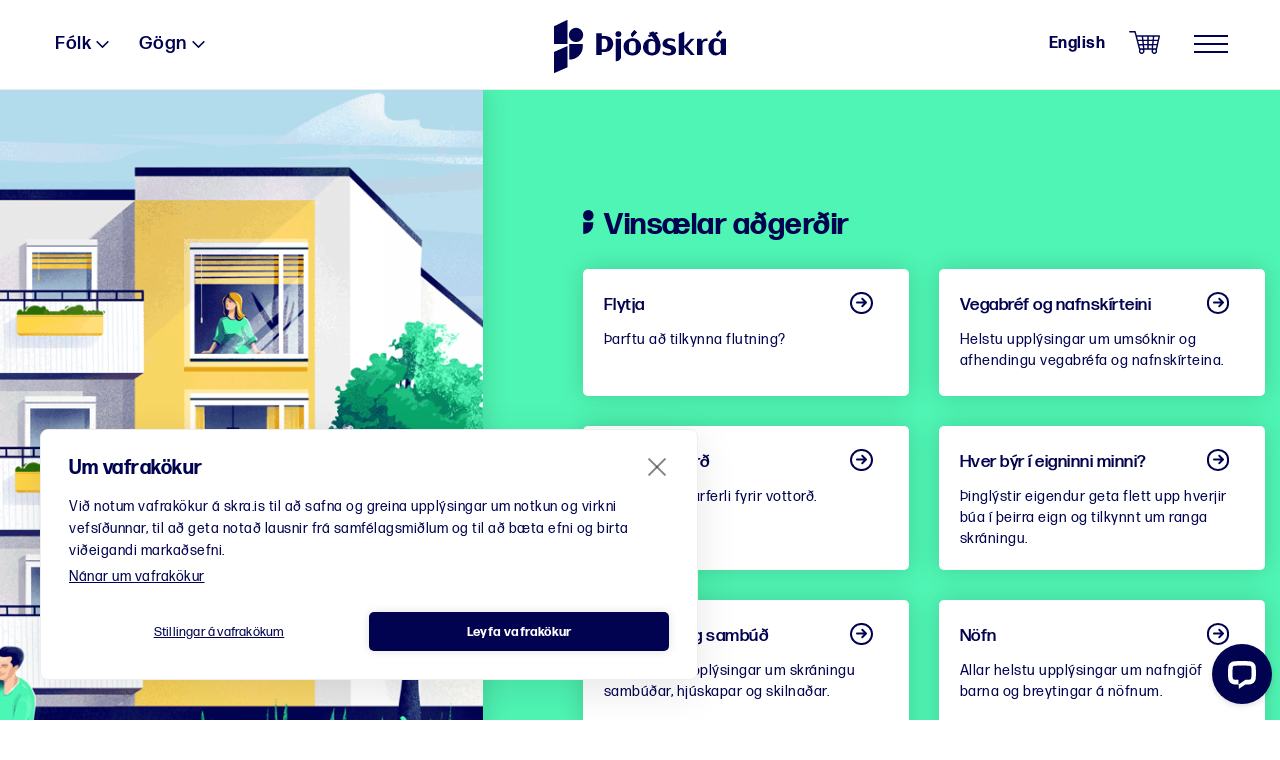

--- FILE ---
content_type: text/html; charset=utf-8
request_url: https://www.skra.is/
body_size: 30286
content:

<!DOCTYPE html>

<html lang="is">

    <head>
        <meta charset="utf-8" />
        <meta name="viewport" content="width=device-width, initial-scale=1.0" />
        
        <meta name="id" content="f9d1ac07-e463-11e5-943a-005056851dd2"/>
        <meta name="theme-color" content="#57616a">
        <link rel="apple-touch-icon" href="/library/Myndir/Logo/apple-touch-icon.png">
        
        <link rel="stylesheet" href="https://use.typekit.net/nzf8uob.css">
        
        <link href="https://fonts.googleapis.com/css2?family=Mountains+of+Christmas:wght@700&display=swap" rel="stylesheet">
        

       
        
        <title>Heim | Þjóðskrá</title>

        <link rel="stylesheet" type="text/css" href="/supportfiles/lesscss/styles.less?v=20220610101349" />
<link rel="stylesheet" type="text/css" href="/supportfiles/lesscss/advania.less?v=20250807124303" />
<meta name="description" content="Þjóðskrá annast skráningu einstaklinga og sér um daglegan rekstur og vinnslu þjóðskrár. Stofnunin gefur út vegabréf, nafnskírteini og ýmis vottorð." />
<meta property="og:image" content="https://www.skra.is/lisalib/getfile.aspx?itemid=bf690d15-80ce-11eb-ba7d-005056acfc03" />
<meta property="og:title" content="Þjóðskrá " />


        <script>
            window.addEventListener( "pageshow", function ( event ) {
              var historyTraversal = event.persisted || ( typeof window.performance != "undefined" && window.performance.navigation.type === 2 );
              if (historyTraversal) {
                  window.location.reload();
              }
            });
        </script>
        
        <script src="https://cdn.cookiehub.eu/c2/46b1e995.js"></script>
        <script type="text/javascript">
            document.addEventListener("DOMContentLoaded", function(event) {
            var cpm = {};
            window.cookiehub.load(cpm);
            });
        </script>

        
        
            <link rel="canonical" href="https://www.skra.is/" />
         
 
        <meta name="google-site-verification" content="6X2dnmnhAK24v8dC1JEIGe39DrnC1FaMVwndIoQXd2Q" />
        
          
        
       
    </head>

    <body class="page-f9d1ac07-e463-11e5-943a-005056851dd2  icelandic">
        
        
     
     <script type="text/javascript" src="/supportfiles/javascript/jquery-1.11.3.min.js"></script>
     
        <div id="wrapper" role="complementary">
            
                <a href="#main-container" class="sr-only">Sleppa leiðarkerfi</a>
             
            
            <div class="overlay">
                
            </div>
            
            <header id="header">
                
                
         
                <div class="container nav-container hidden-print"><div class="clearfix">
                   
                        <!-- aria-label="main-navigation"-->
                        <nav id="main-nav" class="hidden-xs hidden-sm" aria-label="Aðalvalmynd vefsvæðis" >
                            <span class="test"></span><ul role="none"><li role="none" class="level1 page-6d3fdc1d-6531-11eb-ba7d-005056ac179f first has-children"><a href="/folk/" class="level1" aria-expanded="false">Fólk<span class="icon-arrow-right4"></span></a><div class="category"><a href="/folk/"><svg class="svg-title" viewBox="0 0 23.579 32.008" style="height: 24px;" xmlns="http://www.w3.org/2000/svg"><path class="a" d="M68.728,315.579h0a.437.437,0,0,1-.437-.437V300.268a.437.437,0,0,1,.437-.437H81.409a.438.438,0,0,1,.439.437v2.193A13.119,13.119,0,0,1,68.728,315.579Z" transform="translate(-67.855 -283.571)"></path><ellipse class="a" cx="7.215" cy="7.215" rx="7.215" ry="7.215" transform="translate(0 0)"></ellipse></svg><span>Fólk</span></a></div><ul class="sub"><li class="has-children"><a href="/folk/flutningur/" style="display:inline-block;">Flutningur</a> <span class="icon-arrow-right4"></span><ul class="sub"><li><a href="/folk/flutningur/flutningur-fra-islandi/">Flutningur frá Íslandi</a></li><li><a href="/folk/flutningur/flutt-innanlands/">Flutt innanlands</a></li><li><a href="/folk/flutningur/flutningur-til-islands/">Flutningur til Íslands</a></li><li><a href="/folk/flutningur/flutningur-3ja-adila/">Flutningur 3ja aðila</a></li><li><a href="/folk/flutningur/flutningur-hjona/">Flutningur hjóna</a></li><li><a href="/folk/flutningur/flutningur-barna/">Flutningur barna</a></li><li><a href="/folk/flutningur/timabundid-adsetur/">Tímabundið aðsetur</a></li><li><a href="/folk/flutningur/hamarksfjoldi-ibua/">Hámarksfjöldi íbúa</a></li></ul></li><li class="has-children"><a href="/folk/vottord/" style="display:inline-block;">Panta vottorð</a> <span class="icon-arrow-right4"></span><ul class="sub"><li><a href="/folk/vottord/eg-er-einstaklingur/">Ég er einstaklingur</a></li><li><a href="/folk/vottord/eg-er-logadili/">Ég er lögaðili</a></li></ul></li><li class="has-children"><a href="/folk/nofn/" style="display:inline-block;">Nöfn</a> <span class="icon-arrow-right4"></span><ul class="sub"><li><a href="/folk/nofn/nafngjof/">Nafngjöf</a></li><li><a href="/folk/nofn/nafnbreytingar/">Nafnbreytingar</a></li></ul></li><li class=""><a href="/folk/eg-i-thjodskra/breytt-skraning-a-kyni/?" style="display:inline-block;">Breytt skráning á kyni</a></li><li class="has-children"><a href="/folk/hjuskapur-og-sambud/" style="display:inline-block;">Hjúskapur og sambúð</a> <span class="icon-arrow-right4"></span><ul class="sub"><li><a href="/folk/hjuskapur-og-sambud/hjonavigsla/">Hjónavígsla</a></li><li><a href="/folk/hjuskapur-og-sambud/skilnadur/">Skilnaður</a></li><li><a href="/folk/hjuskapur-og-sambud/skra-i-sambud/">Skrá í sambúð</a></li><li><a href="/folk/hjuskapur-og-sambud/sambudarslit/">Sambúðarslit</a></li></ul></li><li class="has-children"><a href="/folk/eg-i-thjodskra/" style="display:inline-block;">Ég í þjóðskrá</a> <span class="icon-arrow-right4"></span><ul class="sub"><li><a href="/folk/eg-i-thjodskra/rikisfang/">Ríkisfang</a></li><li><a href="/folk/eg-i-thjodskra/um-kennitolur/">Um kennitölur</a></li><li><a href="/folk/eg-i-thjodskra/bannmerking-einstaklinga/">Bannmerking einstaklinga</a></li><li><a href="/folk/eg-i-thjodskra/breytt-skraning-a-kyni/">Breytt skráning á kyni</a></li><li><a href="/folk/eg-i-thjodskra/andlat/">Andlát</a></li><li><a href="/folk/eg-i-thjodskra/um-fjolskyldunumer/">Um lögheimilistengsl</a></li><li><a href="/folk/eg-i-thjodskra/krofur-til-skjala/">Kröfur til skjala</a></li></ul></li><li class="has-children"><a href="/folk/skraning-barns/" style="display:inline-block;">Skráning barns</a> <span class="icon-arrow-right4"></span><ul class="sub"><li><a href="/folk/skraning-barns/barn-faett-a-islandi/">Barn fætt á Íslandi</a></li><li><a href="/folk/skraning-barns/barn-faett-erlendis/">Barn fætt erlendis</a></li><li><a href="/folk/skraning-barns/foreldrar-og-forsja/">Foreldrar og forsjá</a></li></ul></li><li class="has-children"><a href="/folk/tru-og-lifsskodun/" style="display:inline-block;">Trú- og lífsskoðun</a> <span class="icon-arrow-right4"></span><ul class="sub"><li><a href="/folk/tru-og-lifsskodun/skraning-samhlida-nyskraningu-i-thjodskra/">Skráning samhliða nýskráningu í þjóðskrá</a></li><li><a href="/folk/tru-og-lifsskodun/breyting-a-skraningu/">Breyting á skráningu</a></li></ul></li><li class="has-children"><a href="/folk/kjorskra-og-kosningar/" style="display:inline-block;">Kjörskrá og kosningar</a> <span class="icon-arrow-right4"></span><ul class="sub"><li><a href="/folk/kjorskra-og-kosningar/hvar-a-eg-ad-kjosa/">Hvar á ég að kjósa?</a></li><li><a href="/folk/kjorskra-og-kosningar/kjorskra/">Kjörskrá og kosningaréttur</a></li><li><a href="/gogn/talnaefni/kosningar/?">Talnaefni</a></li><li><a href="/folk/kjorskra-og-kosningar/spurt-og-svarad/">Spurt og svarað varðandi sveitarstjórnakosningar</a></li><li><a href="/folk/kjorskra-og-kosningar/kjordaemi/">Kjördæmi</a></li></ul></li><li class="has-children"><a href="/folk/vegabref-og-onnur-skilriki/" style="display:inline-block;">Vegabréf og nafnskírteini</a> <span class="icon-arrow-right4"></span><ul class="sub"><li><a href="/folk/vegabref-og-onnur-skilriki/vegabref/">Vegabréf</a></li><li><a href="/folk/vegabref-og-onnur-skilriki/nafnskirteini/">Nafnskírteini</a></li></ul></li><li class=""><a href="/umsoknir/eydublod-umsoknir-og-vottord/#001000000" style="display:inline-block;">Umsóknir</a></li></ul></li><li role="none" class="level1 page-09725edd-6935-11eb-ba7d-005056ac179f has-children"><a href="/gogn/" class="level1" aria-expanded="false">Gögn<span class="icon-arrow-right4"></span></a><div class="category"><a href="/gogn/"><svg class="svg-title" viewBox="0 0 21.753 28.401" style="height: 24px;" xmlns="http://www.w3.org/2000/svg"><path style="fill:#020350;" class="a" d="M81.277,402.827l-12.725,5.634a.438.438,0,0,0-.261.4v20.553a.436.436,0,0,0,.436.437.431.431,0,0,0,.177-.037l12.725-5.588a.437.437,0,0,0,.262-.4V403.231a.437.437,0,0,0-.433-.441A.451.451,0,0,0,81.277,402.827Z" transform="translate(-68.291 -400.884)"></path></svg><span>Gögn</span></a></div><ul class="sub"><li class="has-children"><a href="/gogn/thjodskrargattin/" style="display:inline-block;">Þjóðskrárgáttin</a> <span class="icon-arrow-right4"></span><ul class="sub"><li><a href="/gogn/thjodskrargattin/ibuar-landsins/">Íbúar landsins</a></li><li><a href="/gogn/thjodskrargattin/islenskir-rikisborgarar/">Íslenskir ríkisborgarar</a></li><li><a href="/gogn/thjodskrargattin/vinsaelustu-nofnin/">Vinsælustu nöfnin</a></li><li><a href="/gogn/thjodskrargattin/hversu-vinsaelt-er-nafnid/">Hversu vinsælt er nafnið?</a></li></ul></li><li class="has-children"><a href="/gogn/talnaefni/" style="display:inline-block;">Annað talnaefni</a> <span class="icon-arrow-right4"></span><ul class="sub"><li><a href="/gogn/talnaefni/kosningar/">Kosningar</a></li><li><a href="/gogn/talnaefni/vegabref-og-nafnskirteini/">Vegabréf og nafnskírteini</a></li></ul></li><li class="has-children"><a href="/gogn/adgangur-ad-gognum/" style="display:inline-block;">Aðgangur að gögnum</a> <span class="icon-arrow-right4"></span><ul class="sub"><li><a href="/gogn/adgangur-ad-gognum/thjodskra/">Þjóðskrá</a></li><li><a href="/gogn/adgangur-ad-gognum/urtok/">Úrtök</a></li></ul></li><li class=""><a href="/um-okkur/skjalamottaka/" style="display:inline-block;">Skjalamóttaka</a></li><li class=""><a href="/gogn/gervigogn-thjodskrar/" style="display:inline-block;">Gervigögn Þjóðskrár</a></li></ul></li><li role="none" class="level1 page-ed839214-6934-11eb-ba7d-005056ac179f last has-children"><a href="/um-okkur/" class="level1" aria-expanded="false">Um okkur<span class="icon-arrow-right4"></span></a><div class="category"><a href="/um-okkur/"><svg viewBox="0 0 22.848 25.332" style="height: 24px;" xmlns="http://www.w3.org/2000/svg"><title>Um okkur</title><g transform="translate(0)"><path style="fill:#020350;" class="a" d="M73.986,538.589a.213.213,0,0,1-.214-.212h0V524.757a.213.213,0,0,1,.214-.212h6.169a.213.213,0,0,1,.214.212h0v7.449A6.383,6.383,0,0,1,73.986,538.589Z" transform="translate(-65.802 -513.218)"></path><path style="fill:#020350;" class="a" d="M77.128,518.809a3.51,3.51,0,1,1-3.509,3.51,3.51,3.51,0,0,1,3.509-3.51Z" transform="translate(-65.86 -515.393)"></path><path style="fill:#020350;" class="a" d="M74.529,538.589a.213.213,0,0,0,.214-.212h0V524.757a.213.213,0,0,0-.214-.212H68.36a.213.213,0,0,0-.214.212h0v7.449A6.383,6.383,0,0,0,74.529,538.589Z" transform="translate(-67.935 -513.218)"></path><path style="fill:#020350;" class="a" d="M71.5,518.809a3.51,3.51,0,1,0,3.509,3.51,3.51,3.51,0,0,0-3.509-3.51Z" transform="translate(-67.993 -515.393)"></path></g></svg><span>Um okkur</span></a></div><ul class="sub"><li class="has-children"><a href="/um-okkur/um-okkur/" style="display:inline-block;">Þjóðskrá</a> <span class="icon-arrow-right4"></span><ul class="sub"><li><a href="/um-okkur/um-okkur/gjaldskra/">Gjaldskrá</a></li><li><a href="/um-okkur/um-okkur/stefnur/">Stefnur</a></li><li><a href="/um-okkur/um-okkur/skipurit/">Skipurit</a></li><li><a href="/um-okkur/um-okkur/fyrir-fjolmidla/">Fyrir fjölmiðla</a></li><li><a href="/um-okkur/um-okkur/gildi/">Gildi Þjóðskrár</a></li><li><a href="/um-okkur/um-okkur/skilmalar/">Skilmálar</a></li></ul></li><li class="has-children"><a href="/um-okkur/personuvernd-og-oryggi/" style="display:inline-block;">Persónuvernd og öryggi</a> <span class="icon-arrow-right4"></span><ul class="sub"><li><a href="/um-okkur/personuvernd-og-oryggi/upplysingaoryggi/">Upplýsingaöryggi</a></li><li><a href="/um-okkur/personuvernd-og-oryggi/medferd-upplysinga/">Meðferð upplýsinga</a></li><li><a href="/um-okkur/personuvernd-og-oryggi/oryggi-og-personuvernd-a-vefnum/">Öryggi og persónuvernd á vefnum</a></li><li><a href="/um-okkur/personuvernd-og-oryggi/personuverndarstefna/">Persónuverndarstefna</a></li><li><a href="/um-okkur/personuvernd-og-oryggi/lagaheimild-skraningar/">Lagaheimild skráningar</a></li></ul></li><li class="has-children"><a href="/um-okkur/utgafur-og-skjol/" style="display:inline-block;">Útgáfur og skjöl</a> <span class="icon-arrow-right4"></span><ul class="sub"><li><a href="/um-okkur/utgafur-og-skjol/utgafuaaetlun/">Útgáfuáætlun</a></li><li><a href="/um-okkur/utgafur-og-skjol/arsskyrslur/">Ársskýrslur</a></li><li><a href="/um-okkur/utgafur-og-skjol/taknmal-thjodskrar/">Táknmál þjóðskrár</a></li></ul></li><li class=""><a href="/um-okkur/frettir/" style="display:inline-block;">Fréttir</a></li><li class="has-children"><a href="/um-okkur/log-og-reglugerdir/" style="display:inline-block;">Lög og reglugerðir</a> <span class="icon-arrow-right4"></span><ul class="sub"><li><a href="/um-okkur/log-og-reglugerdir/thjodskra-skilriki-og-kjorskra/">Þjóðskrá, skilríki og kjörskrá</a></li><li><a href="/um-okkur/log-og-reglugerdir/itarefni/">Ítarefni</a></li></ul></li><li class=""><a href="/um-okkur/laus-storf/" style="display:inline-block;">Laus störf</a></li><li class=""><a href="/um-okkur/skjalamottaka/" style="display:inline-block;">Skjalamóttaka</a></li><li class=""><a href="/um-okkur/opnunartimi/" style="display:inline-block;">Opnunartími</a></li><li class="has-children"><a href="/um-okkur/hafa-samband/" style="display:inline-block;">Hafa samband</a> <span class="icon-arrow-right4"></span><ul class="sub"><li><a href="/um-okkur/hafa-samband/skilja-eftir-skilabod/">Skilja eftir skilaboð</a></li></ul></li></ul></li></ul>
                        </nav>
                       
                        <div class="logo hreyfing"> 
                            
                                <a href="/">
                                    
                                    <svg display="block" style="height:53px;margin:0 auto" version="1.1" viewBox="0 0 151.81 46.953" xmlns="http://www.w3.org/2000/svg">
                                         <title>Myndmerki Þjóðskrár</title>
                            			 <path class="fasteignir" d="m11.38 0.039-11.167 5.435a0.378 0.378 0 0 0-0.213 0.34v15.011a0.378 0.378 0 0 0 0.378 0.378h11.167a0.378 0.378 0 0 0 0.378-0.378v-20.445a0.379 0.379 0 0 0-0.543-0.341z"></path>
                            			 <path class="gogn" d="m11.389 23.258-11.158 4.94a0.384 0.384 0 0 0-0.228 0.35v18.021a0.383 0.383 0 0 0 0.537 0.351l11.158-4.9a0.383 0.383 0 0 0 0.229-0.351v-18.057a0.383 0.383 0 0 0-0.538-0.354z"></path>
                            			 <path class="likami" d="m13.866 35.054a0.385 0.385 0 0 1-0.385-0.385v-13.081a0.385 0.385 0 0 1 0.385-0.385h11.154a0.385 0.385 0 0 1 0.385 0.385v1.927a11.539 11.539 0 0 1-11.539 11.539z"></path>
                            			 <path class="haus" d="m19.443 6.903a6.345 6.345 0 1 1-6.345 6.345 6.345 6.345 0 0 1 6.345-6.345z"></path>
                            			 <path d="m37.191 11.701h4.894v2.364h1.331a13.845 13.845 0 0 1 3.541 0.369 6.467 6.467 0 0 1 4.977 4.407 7.346 7.346 0 0 1-0.136 4.839 6.83 6.83 0 0 1-5.239 4.418 17.215 17.215 0 0 1-2.605 0.277c-0.6 0.04-1.208 0.01-1.847 0.01v2.629h-4.916zm4.918 14.31c1.125-0.1 2.244 0.246 3.33-0.325a2.7 2.7 0 0 0 0.96-0.892 7.032 7.032 0 0 0 0.735-5.255c-0.353-1.88-1.215-2.767-2.31-2.92a22.766 22.766 0 0 0-2.594-0.092c-0.039 0-0.078 0.04-0.121 0.063z"></path>
                            			 <path d="m115.02 23.019c0.072-0.091 0.146-0.179 0.214-0.272 1.7-1.959 3.7-4.005 5.381-5.958a0.556 0.556 0 0 1 0.508-0.261h2.915c-0.085 0.123-0.14 0.234-0.2 0.314-1.995 2.035-4.087 4.293-5.849 6.337a0.4 0.4 0 0 0 0 0.577c1.823 2.248 4.111 4.734 5.929 6.844 0.092 0.128 0.181 0.259 0.307 0.439h-0.338-2.868a0.475 0.475 0 0 1-0.449-0.232c-1.723-1.958-3.737-4.274-5.334-6.229a0.831 0.831 0 0 0-0.271-0.265v6.7h-4.823v-18.615l4.782-2.231v12.825z"></path>
                            			 <path d="m130.98 31.029h-4.787v-14.483c0.1 0 0.21-0.014 0.317-0.014l3.182-0.01c0.247 0 0.333 0.08 0.378 0.314 0.115 0.6 0.259 1.193 0.407 1.861a4.557 4.557 0 0 1 5.034-2.219v2.188a15.436 15.436 0 0 0-1.823 0.011 2.869 2.869 0 0 0-2.645 2.671 7.058 7.058 0 0 0-0.06 0.9c-0.01 2.055 0 6.307 0 8.362z"></path>
                            			 <path d="m59.374 12.476a2.506 2.506 0 0 1-2.528 2.535 2.512 2.512 0 0 1-2.577-2.523 2.53 2.53 0 0 1 2.565-2.541 2.522 2.522 0 0 1 2.54 2.529z"></path>
                            			 <path d="m144.34 15.278-0.159-0.161a2.934 2.934 0 0 1 0.024-4.15l2.1-2.079a0.1 0.1 0 0 1 0.139 0l2.153 2.178a0.1 0.1 0 0 1 0 0.138l-4.117 4.074a0.1 0.1 0 0 1-0.14 0z"></path>
                            			 <path d="m69.041 15.278-0.159-0.161a2.935 2.935 0 0 1 0.024-4.15l2.1-2.079a0.1 0.1 0 0 1 0.138 0l2.154 2.178a0.1 0.1 0 0 1 0 0.138l-4.117 4.074a0.1 0.1 0 0 1-0.14 0z"></path>
                            			 <path d="m54.551 36.542h0.48a4.206 4.206 0 0 0 4.206-4.206v-15.808h-4.832v20.014z"></path>
                            			 <path d="m76.873 22.75a7.114 7.114 0 0 0-1.415-3.641 7.3 7.3 0 0 0-5.683-2.953 8.581 8.581 0 0 0-4.89 1.167 7.216 7.216 0 0 0-3.475 6.207 7.391 7.391 0 0 0 1.49 4.9 7.51 7.51 0 0 0 6.233 2.989 7.42 7.42 0 0 0 6.477-3.2 7.706 7.706 0 0 0 1.263-5.469zm-4.756 3.438a2.755 2.755 0 0 1-2.756 2.755h-0.383a2.755 2.755 0 0 1-2.756-2.755v-4.806a2.756 2.756 0 0 1 2.756-2.755h0.383a2.756 2.756 0 0 1 2.756 2.755z"></path>
                            			 <path d="m93.509 19.184a21.411 21.411 0 0 0-3.356-6.075c-0.066-0.089-0.13-0.181-0.214-0.294l1.729-0.681-0.7-1.746c-0.686 0.263-1.338 0.493-1.971 0.766a0.378 0.378 0 0 1-0.539-0.144c-0.167-0.225-0.374-0.421-0.544-0.644a0.517 0.517 0 0 0-0.463-0.223h-0.268l-3.552 1.328 1.173 1.265-1.747 0.685 0.75 1.827c0.723-0.282 1.418-0.546 2.108-0.823 0.167-0.067 0.275-0.059 0.379 0.1 0.679 1.039 1.365 2.074 2.044 3.113a1.718 1.718 0 0 1 0.109 0.3 2.733 2.733 0 0 0-0.266-0.2 8.3 8.3 0 0 0-1.6-0.827 5.8 5.8 0 0 0-5.457 1.273 6.923 6.923 0 0 0-2.473 4.906 7.2 7.2 0 0 0 2.5 6.444 7.79 7.79 0 0 0 6.74 1.749 7.057 7.057 0 0 0 5.7-4.783 10.875 10.875 0 0 0-0.082-7.316zm-4.154 7a2.755 2.755 0 0 1-2.755 2.755h-0.4a2.755 2.755 0 0 1-2.755-2.755v-4.806a2.755 2.755 0 0 1 2.755-2.755h0.4a2.756 2.756 0 0 1 2.755 2.755z"></path>
                            			 <path d="m151.64 16.535c-1.235 0-2.469 0-3.7-0.01-0.182 0-0.239 0.08-0.273 0.242-0.125 0.58-0.262 1.157-0.409 1.8-0.1-0.125-0.159-0.2-0.218-0.274a5.3 5.3 0 0 0-5.285-2.053 5.882 5.882 0 0 0-3.814 2.382 8.381 8.381 0 0 0-1.6 6.523 7.451 7.451 0 0 0 2.885 5.084 5.525 5.525 0 0 0 7.874-1.026c0.042-0.058 0.073-0.125 0.147-0.256 0.179 0.77 0.33 1.421 0.481 2.074h4.082v-14.455a0.917 0.917 0 0 0-0.17-0.035zm-4.552 9.654a2.756 2.756 0 0 1-2.756 2.756h-0.5a2.755 2.755 0 0 1-2.755-2.756v-4.806a2.755 2.755 0 0 1 2.755-2.755h0.5a2.756 2.756 0 0 1 2.756 2.755z"></path>
                            			 <path d="m107.68 25.991a3.516 3.516 0 0 0-1.193-2.307 6.183 6.183 0 0 0-2.314-1.2c-0.785-0.238-1.587-0.42-2.375-0.652a3.836 3.836 0 0 1-0.92-0.392c-0.01-0.01-0.015-0.022-0.024-0.028a1.6 1.6 0 0 1-0.9-1.437 1.6 1.6 0 0 1 1.323-1.577 1.942 1.942 0 0 1 0.3-0.061 8.805 8.805 0 0 1 4.864 0.96c0.081 0.039 0.164 0.077 0.276 0.128 0-1.167-0.025-0.561 0.012-1.683a0.7 0.7 0 0 0-0.522-0.783 11 11 0 0 0-4.242-0.805 7.972 7.972 0 0 0-3.228 0.612 4.475 4.475 0 0 0-2.634 2.781 3.838 3.838 0 0 0 1.936 4.8 8.145 8.145 0 0 0 1.246 0.546c0.757 0.254 1.533 0.454 2.293 0.7a6.038 6.038 0 0 1 1 0.408c0.032 0.018 0.069 0.029 0.1 0.047 0 0 0.01 0.01 0.01 0.012a1.6 1.6 0 0 1 0.868 1.419 1.6 1.6 0 0 1-0.894 1.433h-0.01a1.6 1.6 0 0 1-0.185 0.074 2.739 2.739 0 0 1-0.849 0.228 7.991 7.991 0 0 1-5.253-1.4c-0.095-0.064-0.193-0.124-0.344-0.221v0.4c0 1.157 0.011 0.62-0.01 1.777a0.544 0.544 0 0 0 0.345 0.574 10.367 10.367 0 0 0 4.313 1.06 9.593 9.593 0 0 0 4.2-0.629 4.389 4.389 0 0 0 2.808-4.784z"></path>
                            		</svg>
                                </a>
                             
                            

                            
                            
                        </div>
                        
                        <div class="nav-rightside">
                            
                                <a class="lang hidden-sm hidden-xs" href="/english/">English</a>
                             <div tabindex="0" class="btn-cart" title="Karfan mín" style="cursor: pointer; "></div>
                            
                            
                            <div class="btn-menu burger-menu">
                                <div class="sr-only">menu</div>
                                <span class="top"></span>
                                <span class="middle"></span>
                                <span class="bottom"></span>
                            </div>
                            
                            
                        </div>
                        
                        
                    </div>
                </div>
            </header>
            
                    <div class="sr-only"><h1 class="read" aria-level="1">Heim</h1></div>
            
                    <div class="header-one-half"><style type="text/css">
	        @media screen and (max-width: 1200px) {
    	        .col.bg-green {
    	            width: calc(55% + 250px) !important;
    	        }
    	   }
	        
	    </style><div class="row hidden-xs"><div class="col image"><div class="bg-img" style="background:url('https://www.skra.is/library/Myndir/Teiknad/Tjodskra_forsida_1000px.png');box-shadow:0px 0px 25px rgb(0 0 0 / 15%);"></div></div><div class="col bg-green" style="width:calc(55% + 200px);"><div class="folk"><div class="cont global-boxes no-min-height"><h2><a href="/folk/" aria-label="Vinsælar aðgerðir"><svg class="svg-title" viewBox="0 0 28.579 32.008" style="height: 24px;" xmlns="http://www.w3.org/2000/svg"><path class="a" d="M68.728,315.579h0a.437.437,0,0,1-.437-.437V300.268a.437.437,0,0,1,.437-.437H81.409a.438.438,0,0,1,.439.437v2.193A13.119,13.119,0,0,1,68.728,315.579Z" transform="translate(-67.855 -283.571)"></path><ellipse class="a" cx="7.215" cy="7.215" rx="7.215" ry="7.215" transform="translate(0 0)"></ellipse></svg><span>Vinsælar aðgerðir</span></a></h2><div class="row equal hidden-xs"><div class="column col-xs-6 col-md-6"><div class="item 0c8e967b-0b8c-11e6-943e-005056851dd2" style="height: calc(100%);"><a href="/folk/flutningur/"><h3>Flytja<span class="icon-arrow-right8 pull-right"></span></h3><p>Þarftu að tilkynna flutning?</p></a></div></div><div class="column col-xs-6 col-md-6"><div class="item 4bee837a-66f1-11eb-ba7d-005056ac179f" style="height: calc(100%);"><a href="/folk/vegabref-og-onnur-skilriki/"><h3>Vegabréf og nafnskírteini<span class="icon-arrow-right8 pull-right"></span></h3><p>Helstu upplýsingar um umsóknir og afhendingu vegabréfa og nafnskírteina.</p></a></div></div></div><div class="row equal hidden-xs"><div class="column col-xs-6 col-md-6"><div class="item 1d344b0d-6d1d-11eb-ba7d-005056ac179f" style="height: calc(100%);"><a href="/folk/vottord/"><h3>Panta vottorð<span class="icon-arrow-right8 pull-right"></span></h3><p>Hefja pöntunarferli fyrir vottorð.</p></a></div></div><div class="column col-xs-6 col-md-6"><div class="item bdefdf81-66e4-11eb-ba7d-005056ac179f" style="height: calc(100%);"><a href="https://www.skra.is/umsoknir/eydublod-umsoknir-og-vottord/stok-vara/?productid=3e6b7b29-ffad-11ed-ba8b-005056acfc03"><h3>Hver býr í eigninni minni?<span class="icon-arrow-right8 pull-right"></span></h3><p>Þinglýstir eigendur geta flett upp hverjir búa í þeirra eign og tilkynnt um ranga skráningu.</p></a></div></div></div><div class="row equal hidden-xs"><div class="column col-xs-6 col-md-6"><div class="item 3d9d412c-66f1-11eb-ba7d-005056ac179f" style="height: calc(100%);"><a href="/folk/hjuskapur-og-sambud/"><h3>Hjúskapur og sambúð<span class="icon-arrow-right8 pull-right"></span></h3><p>Allar helstu upplýsingar um skráningu sambúðar, hjúskapar og skilnaðar.</p></a></div></div><div class="column col-xs-6 col-md-6"><div class="item 34d3ee31-66f1-11eb-ba7d-005056ac179f" style="height: calc(100%);"><a href="/folk/nofn/"><h3>Nöfn<span class="icon-arrow-right8 pull-right"></span></h3><p>Allar helstu upplýsingar um nafngjöf barna og breytingar á nöfnum.</p></a></div></div></div><div class="row flytileidir"><div class="column col-xs-12"><span>Flýtileiðir:</span><a href="/umsoknir/eydublod-umsoknir-og-vottord/" class="btn btn-outline-primary btn-sm">Umsóknir og eyðublöð</a><a href="/umsoknir/rafraen-skil/vinnuveitendagatt-ees-efta-borgarar/" class="btn btn-outline-primary btn-sm">EES staðfesting vinnuveitanda</a></div></div></div></div></div></div><div class="visible-xs"><div class="folk bg-green"><div class="row"><div class="col-sm-12"><h2 style="font-size: 24px; font-weight:bold"><a href="/folk/" aria-label="Fólk"><svg class="svg-title" viewBox="0 0 28.579 32.008" style="height: 20px;" xmlns="http://www.w3.org/2000/svg"><path class="a" d="M68.728,315.579h0a.437.437,0,0,1-.437-.437V300.268a.437.437,0,0,1,.437-.437H81.409a.438.438,0,0,1,.439.437v2.193A13.119,13.119,0,0,1,68.728,315.579Z" transform="translate(-67.855 -283.571)"></path><ellipse class="a" cx="7.215" cy="7.215" rx="7.215" ry="7.215" transform="translate(0 0)"></ellipse></svg><span>Vinsælar aðgerðir</span></a></h2></div><div class="col-xs-9"><ul style="margin-left: 15px;padding-left:0;"><li><a href="/folk/flutningur/">Flytja <span class="icon-arrow-right4 pull-right"></span></a></li><li><a href="/folk/vottord/">Panta vottorð <span class="icon-arrow-right4 pull-right"></span></a></li><li><a href="/folk/hjuskapur-og-sambud/">Hjúskapur og sambúð <span class="icon-arrow-right4 pull-right"></span></a></li><li><a href="/folk/vegabref-og-onnur-skilriki/">Vegabréf og nafnskírteini <span class="icon-arrow-right4 pull-right"></span></a></li><li><a href="/umsoknir/eydublod-umsoknir-og-vottord/stok-vara/?productid=3e6b7b29-ffad-11ed-ba8b-005056acfc03">Hver býr í eigninni minni <span class="icon-arrow-right4 pull-right"></span></a></li><li><a href="/folk/nofn/">Nöfn <span class="icon-arrow-right4 pull-right"></span></a></li></ul></div><div class="col-xs-3"><img src="https://www.skra.is/library/Myndir/Teiknad/folk2.png" alt="Fólk með barnavagn og hund" /></div></div></div><div class="alert" style="&#xA;                font-size: 1em;&#xA;                background: #f2d985;&#xA;                display: none;&#xA;                margin-bottom:0;&#xA;            "><svg width="30" height="30" viewBox="0 -4.02 60.031 60.031" xmlns="http://www.w3.org/2000/svg"><path style="fill: #bf873e;fill-rule: evenodd;" class="cls-1" d="M214.413,746a4.455,4.455,0,0,1-3.84-2.166,4.249,4.249,0,0,1,0-4.334l25.572-43.331a4.483,4.483,0,0,1,7.679,0L269.4,739.5a4.249,4.249,0,0,1,0,4.334,4.452,4.452,0,0,1-3.84,2.166H214.413ZM240,706a4,4,0,0,0-4,4v16a4,4,0,0,0,8,0V710A4,4,0,0,0,240,706Zm0,36a4,4,0,1,0-4-4A4,4,0,0,0,240,742Z" transform="translate(-209.969 -694)"></path></svg><span style="padding-top: 5px;padding-left: 15px;">Fasteignahluti Þjóðskrár flutti til HMS þann 1. júlí sl. 
                                    <a href="/um-okkur/frettir/frett/2022/06/27/Flutningur-fasteignaskrar-og-fasteignamats-fra-Thjodskra-til-HMS-/" style="text-decoration: underline;">Lesa nánar</a></span></div></div><div class="search-box"><div class="relative"><input type="hidden" name="ContentCategories" value="pages" /><label class="visible-xs visible-sm" for="searchtop">Hvað vantar þig að finna?</label><input type="search" class="text addsearch search-input" name="searchstring" id="searchtop" placeholder="Að hverju ertu að leita?" autocomplete="off" /><span class="info"><strong>Athugið!</strong> Ekki er hægt að leita eftir einstaklingum í Þjóðskrá
                            
							<svg width="14" height="14" viewBox="0 0 16 16" style="fill: #0d6efd;" data-toggle="tooltip" data-placement="bottom" title="Þjóðskrá er ekki heimilt að birta upplýsingar um einstaklinga á opnum vef. Hægt er að fletta upp í ýmsum kerfum sem eru með aðgangsstýringum eins og t.d í heimabanka." xmlns="http://www.w3.org/2000/svg"><path d="M8 15A7 7 0 1 1 8 1a7 7 0 0 1 0 14zm0 1A8 8 0 1 0 8 0a8 8 0 0 0 0 16z"></path><path d="M5.255 5.786a.237.237 0 0 0 .241.247h.825c.138 0 .248-.113.266-.25.09-.656.54-1.134 1.342-1.134.686 0 1.314.343 1.314 1.168 0 .635-.374.927-.965 1.371-.673.489-1.206 1.06-1.168 1.987l.003.217a.25.25 0 0 0 .25.246h.811a.25.25 0 0 0 .25-.25v-.105c0-.718.273-.927 1.01-1.486.609-.463 1.244-.977 1.244-2.056 0-1.511-1.276-2.241-2.673-2.241-1.267 0-2.655.59-2.75 2.286zm1.557 5.763c0 .533.425.927 1.01.927.609 0 1.028-.394 1.028-.927 0-.552-.42-.94-1.029-.94-.584 0-1.009.388-1.009.94z"></path></svg></span><button type="submit" class="btn-search-complete" value="Leita"><span class="sr-only">Hefja leit</span><svg enable-background="new 0 0 515.558 515.558" height="512" viewbox="0 0 515.558 515.558" width="512" style="width: 24px;height: 24px;fill: #576169;" xmlns="http://www.w3.org/2000/svg"><path d="m378.344 332.78c25.37-34.645 40.545-77.2 40.545-123.333 0-115.484-93.961-209.445-209.445-209.445s-209.444 93.961-209.444 209.445 93.961 209.445 209.445 209.445c46.133 0 88.692-15.177 123.337-40.547l137.212 137.212 45.564-45.564c0-.001-137.214-137.213-137.214-137.213zm-168.899 21.667c-79.958 0-145-65.042-145-145s65.042-145 145-145 145 65.042 145 145-65.043 145-145 145z"></path></svg></button></div></div><script src="/supportfiles/javascript/sitesearch360.js" async></script>
<script>
var ss360Config = {
      siteId: 'skra.is',
      showErrors: false,
      tracking: {
        providers: [
            "GA"
          ]
      },
      searchBox: {
        selector: '.search-input',
        searchButton: '.btn-search-complete',
        icon: {
          color: "#576169"
        }
      },
      suggestions: {
          show: false,
          showImages: false,
          throttleTime: 400,
          minChars: 6,
          viewAllLabel: 'Ítarleg leit',
          num: 5,
          showOnMobile: false,
          equalSearch: true,
          dataPoints: {
            Description: {html: '#maintext#', position: 1}
          },
          border: {
            color: "#C5C5C5",
            radius: "0px"
          },
          text: {
            color: '#576169'
          }
      },
      style: {
        animationSpeed: 50,
        themeColor: '#020350',
        accentColor: '#4a4a4a',
        selector: '#searchtop'
      },
      results: {
        group: true,
        infiniteScroll: false,
        searchQueryParamName: 'niðurstöður',
        caption: '#COUNT# niðurstöður fundur fyrir leitarorðið "#QUERY#"',
        moreResultsButton: 'Meira',
        noResultsText: '0 niðurstöður fundust',
        queryCorrectionText: 'Áttir þú við "#CORRECTION#"?',
        queryCorrectionRewrite: 'Sýni niðurstöður fyrir "#CORRECTION#"',
        sortingLabel: 'Raða eftir:',
        orderByRelevanceText: 'Vægi'
      },
      layout: {
        mobile: { 
          showImages: false,
          showUrl: true
        },
        desktop: {
          showImages: false,
          showUrl: true
        },
        navigation: {
    			allResultsTabName: 'Allt', // the name of the 'All Results' tab
    			allResultsTabTitle: 'Allt (#COUNT#)'
        }
      },
      filters: {
        enabled: true
      },	
      queryTerm: {	
         highlight: false	
      },
      contentGroups: {
	       otherName: 'Annað'
      },
      dataPoints: {
        exclude: ['Dagsetning']
      }
  
    }

//Ribbon nýtt
     $( ".8e9ccf2f-d63d-11ee-ba94-005056acfc03" ).append( '<div class="ribbon" style="background: linear-gradient(rgba(0,0,0,0.6) 0 0) bottom/100% 5px no-repeat #020354;clip-path:polygon(0 100%,0 calc(100% - 5px),50% calc(100% - 5px - 100px/2),100% calc(100% - 5px),100% 100%,calc(100% - 5px) calc(100% - 5px), 5px calc(100% - 5px));">Nýtt</div>' );
$( ".8e9ccf2f-d63d-11ee-ba94-005056acfc03 .icon-arrow-right8" ).hide();
</script></div>
                        
            <div class="HeaderCart"><div class="ToBeUpdated" data-pageitemid="79a27d1e-f681-11e5-943c-005056851dd2"><div class="cartTitle row"><div class="col-md-10 col-xs-10"><div class="title">Karfa</div><p class="empty-cart"><svg width="30" height="30" viewBox="0 -4.02 60.031 60.031" xmlns="http://www.w3.org/2000/svg"><path style="fill: #bf873e;fill-rule: evenodd;" class="cls-1" d="M214.413,746a4.455,4.455,0,0,1-3.84-2.166,4.249,4.249,0,0,1,0-4.334l25.572-43.331a4.483,4.483,0,0,1,7.679,0L269.4,739.5a4.249,4.249,0,0,1,0,4.334,4.452,4.452,0,0,1-3.84,2.166H214.413ZM240,706a4,4,0,0,0-4,4v16a4,4,0,0,0,8,0V710A4,4,0,0,0,240,706Zm0,36a4,4,0,1,0-4-4A4,4,0,0,0,240,742Z" id="attention" transform="translate(-209.969 -694)"></path></svg><span>
                                    Karfan þín inniheldur engar vörur
                                </span></p></div><div class="col-md-2 col-xs-2"><span class="btn-exit-cart"></span></div></div><div class="cartContainer"></div></div></div>
            
            
            <div class="container" id="main-container" role="main">
                
                <div class="statistics-thjodskra break-container">
<div class="container">
<h2 class="larger color-blue">Fólkið í landinu</h2>
<div class="row">
<div class="column col-xs-6 col-md-6 col-lg-3">
<div class="box">
<svg class="no1" viewbox="0 0 512 512" xmlns="http://www.w3.org/2000/svg">
<path d="M336,256c-20.56,0-40.44-9.18-56-25.84-15.13-16.25-24.37-37.92-26-61-1.74-24.62,5.77-47.26,21.14-63.76S312,80,336,80c23.83,0,45.38,9.06,60.7,25.52,15.47,16.62,23,39.22,21.26,63.63h0c-1.67,23.11-10.9,44.77-26,61C376.44,246.82,356.57,256,336,256Zm66-88h0Z">
</path>
<path d="M467.83,432H204.18a27.71,27.71,0,0,1-22-10.67,30.22,30.22,0,0,1-5.26-25.79c8.42-33.81,29.28-61.85,60.32-81.08C264.79,297.4,299.86,288,336,288c36.85,0,71,9,98.71,26.05,31.11,19.13,52,47.33,60.38,81.55a30.27,30.27,0,0,1-5.32,25.78A27.68,27.68,0,0,1,467.83,432Z">
</path>
<path d="M147,260c-35.19,0-66.13-32.72-69-72.93C76.58,166.47,83,147.42,96,133.45,108.86,119.62,127,112,147,112s38,7.66,50.93,21.57c13.1,14.08,19.5,33.09,18,53.52C213.06,227.29,182.13,260,147,260Z">
</path>
<path d="M212.66,291.45c-17.59-8.6-40.42-12.9-65.65-12.9-29.46,0-58.07,7.68-80.57,21.62C40.93,316,23.77,339.05,16.84,366.88a27.39,27.39,0,0,0,4.79,23.36A25.32,25.32,0,0,0,41.72,400h111a8,8,0,0,0,7.87-6.57c.11-.63.25-1.26.41-1.88,8.48-34.06,28.35-62.84,57.71-83.82a8,8,0,0,0-.63-13.39C216.51,293.42,214.71,292.45,212.66,291.45Z">
</path>
</svg>
<h3>Fjöldi skráðra íbúa á landinu</h3>
<div class="count">
<span id="fg-fjoldi-ibua"></span>
</div>
<div class="row" style="margin-top: 30px;">
<div class="column col-xs-4 gender">
<svg class="gender" height="20" viewbox="0 0 384 384" width="25" xmlns="http://www.w3.org/2000/svg">
<path d="m383.792969 13.9375c-.175781-1.378906-.480469-2.707031-.984375-3.953125-.015625-.03125-.015625-.074219-.023438-.113281 0-.007813-.007812-.015625-.015625-.023438-.554687-1.3125-1.3125-2.503906-2.167969-3.609375-.210937-.261719-.417968-.519531-.640624-.765625-.914063-1.03125-1.90625-1.984375-3.058594-2.761718-.03125-.023438-.070313-.03125-.101563-.054688-1.113281-.734375-2.34375-1.289062-3.632812-1.726562-.320313-.113282-.632813-.210938-.960938-.296876-1.351562-.367187-2.742187-.632812-4.207031-.632812h-112c-8.832031 0-16 7.167969-16 16s7.167969 16 16 16h73.367188l-95.496094 95.496094c-25.464844-20.367188-56.816406-31.496094-89.871094-31.496094-79.398438 0-144 64.601562-144 144s64.601562 144 144 144 144-64.601562 144-144c0-33.039062-11.121094-64.382812-31.503906-89.871094l95.503906-95.503906v73.375c0 8.832031 7.167969 16 16 16s16-7.167969 16-16v-112c0-.335938-.078125-.65625-.097656-.984375-.023438-.367187-.0625-.71875-.109375-1.078125zm-239.792969 338.0625c-61.761719 0-112-50.238281-112-112s50.238281-112 112-112c29.902344 0 58.054688 11.640625 79.222656 32.734375 21.136719 21.210937 32.777344 49.363281 32.777344 79.265625 0 61.761719-50.238281 112-112 112zm0 0">
</path>
</svg>
<div class="count gender">
<span id="fg-fjoldi-ibua-karlar"></span>
</div>
<span class="type">Karlar</span>
</div>
<div class="column col-xs-4 gender">
<svg class="gender" height="25" viewbox="-56 0 384 384" width="25" xmlns="http://www.w3.org/2000/svg">
<path d="m272 136c0-74.992188-61.007812-136-136-136s-136 61.007812-136 136c0 69.566406 52.535156 127.015625 120 134.976562v33.023438h-32c-8.832031 0-16 7.167969-16 16s7.167969 16 16 16h32v32c0 8.832031 7.167969 16 16 16s16-7.167969 16-16v-32h32c8.832031 0 16-7.167969 16-16s-7.167969-16-16-16h-32v-33.023438c67.464844-7.960937 120-65.410156 120-134.976562zm-240 0c0-57.34375 46.65625-104 104-104s104 46.65625 104 104-46.65625 104-104 104-104-46.65625-104-104zm0 0">
</path>
</svg>
<div class="count gender">
<span id="fg-fjoldi-ibua-konur"></span>
</div>
<span class="type">Konur</span>
</div>
<div class="column col-xs-4 gender">
<svg class="gender kynsegin" id="svg" xmlns="http://www.w3.org/2000/svg" xmlns:xlink="http://www.w3.org/1999/xlink" width="30" height="30" viewbox="0, 0, 400,400">
<g>
<path d="M185.178 45.952 L 185.000 62.570 167.119 52.285 C 157.285 46.628,149.035 42.005,148.786 42.011 C 148.406 42.020,134.066 66.330,133.468 67.979 C 133.358 68.281,141.071 72.984,150.608 78.430 C 160.144 83.877,167.959 88.492,167.974 88.685 C 167.988 88.879,160.575 93.303,151.500 98.517 C 142.425 103.730,134.578 108.269,134.062 108.602 C 133.311 109.087,134.224 111.112,138.648 118.771 C 149.156 136.961,148.548 136.106,150.208 135.040 C 151.010 134.525,159.242 129.748,168.500 124.425 L 185.333 114.746 185.333 135.963 L 185.333 157.180 181.567 157.650 C 132.664 163.760,93.069 211.045,93.069 263.333 C 93.069 359.180,208.451 406.687,276.000 338.654 C 335.803 278.422,304.067 174.887,220.667 158.133 L 214.333 156.860 214.157 135.709 L 213.981 114.558 217.491 116.569 C 219.421 117.675,227.744 122.481,235.986 127.248 C 244.229 132.016,251.025 135.860,251.090 135.792 C 251.771 135.067,266.000 109.914,266.000 109.433 C 266.000 109.078,258.177 104.288,248.615 98.789 L 231.230 88.791 235.115 86.528 C 237.252 85.283,245.211 80.693,252.803 76.328 L 266.605 68.391 265.391 66.362 C 264.723 65.246,261.260 59.308,257.695 53.167 C 254.131 47.025,251.015 42.000,250.772 42.000 C 250.529 42.000,242.256 46.650,232.387 52.333 C 222.518 58.017,214.344 62.667,214.222 62.667 C 214.100 62.667,214.000 55.167,214.000 46.000 L 214.000 29.333 199.678 29.333 L 185.356 29.333 185.178 45.952 M213.807 187.068 C 274.977 197.852,298.490 274.339,254.190 318.433 C 213.782 358.653,144.454 342.138,126.433 288.000 C 107.786 231.983,155.557 176.799,213.807 187.068 " stroke="none" fill="#fff" fill-rule="evenodd"></path>
</g>
</svg>
<div class="count gender">
<span id="fg-fjoldi-ibua-kynsegin" style="display: block; text-align: center;"></span>
</div>
<span class="type" style="line-height: 14px; margin-top: 5px;">Kynsegin<br />
annað</span>
</div>
</div>
</div>
</div>
<div class="column col-xs-6 col-md-6 col-lg-3">
<div class="box">
<svg class="no2" viewbox="0 0 16 16" version="1.1" xmlns="http://www.w3.org/2000/svg" xmlns:xlink="http://www.w3.org/1999/xlink">
<path fill="#444" d="M8 0c-4.4 0-8 3.6-8 8s3.6 8 8 8 8-3.6 8-8-3.6-8-8-8zM13.2 5.3c0.4 0 0.7 0.3 1.1 0.3-0.3 0.4-1.6 0.4-2-0.1 0.3-0.1 0.5-0.2 0.9-0.2zM1 8c0-0.4 0-0.8 0.1-1.3 0.1 0 0.2 0.1 0.3 0.1 0 0 0.1 0.1 0.1 0.2 0 0.3 0.3 0.5 0.5 0.5 0.8 0.1 1.1 0.8 1.8 1 0.2 0.1 0.1 0.3 0 0.5-0.6 0.8-0.1 1.4 0.4 1.9 0.5 0.4 0.5 0.8 0.6 1.4 0 0.7 0.1 1.5 0.4 2.2-2.5-1.2-4.2-3.6-4.2-6.5zM8 15c-0.7 0-1.5-0.1-2.1-0.3-0.1-0.2-0.1-0.4 0-0.6 0.4-0.8 0.8-1.5 1.3-2.2 0.2-0.2 0.4-0.4 0.4-0.7 0-0.2 0.1-0.5 0.2-0.7 0.3-0.5 0.2-0.8-0.2-0.9-0.8-0.2-1.2-0.9-1.8-1.2s-1.2-0.5-1.7-0.2c-0.2 0.1-0.5 0.2-0.5-0.1 0-0.4-0.5-0.7-0.4-1.1-0.1 0-0.2 0-0.3 0.1s-0.2 0.2-0.4 0.1c-0.2-0.2-0.1-0.4-0.1-0.6 0.1-0.2 0.2-0.3 0.4-0.4 0.4-0.1 0.8-0.1 1 0.4 0.3-0.9 0.9-1.4 1.5-1.8 0 0 0.8-0.7 0.9-0.7s0.2 0.2 0.4 0.3c0.2 0 0.3 0 0.3-0.2 0.1-0.5-0.2-1.1-0.6-1.2 0-0.1 0.1-0.1 0.1-0.1 0.3-0.1 0.7-0.3 0.6-0.6 0-0.4-0.4-0.6-0.8-0.6-0.2 0-0.4 0-0.6 0.1-0.4 0.2-0.9 0.4-1.5 0.4 1.1-0.8 2.5-1.2 3.9-1.2 0.3 0 0.5 0 0.8 0-0.6 0.1-1.2 0.3-1.6 0.5 0.6 0.1 0.7 0.4 0.5 0.9-0.1 0.2 0 0.4 0.2 0.5s0.4 0.1 0.5-0.1c0.2-0.3 0.6-0.4 0.9-0.5 0.4-0.1 0.7-0.3 1-0.7 0-0.1 0.1-0.1 0.2-0.2 0.6 0.2 1.2 0.6 1.8 1-0.1 0-0.1 0.1-0.2 0.1-0.2 0.2-0.5 0.3-0.2 0.7 0.1 0.2 0 0.3-0.1 0.4-0.2 0.1-0.3 0-0.4-0.1s-0.1-0.3-0.4-0.3c-0.1 0.2-0.4 0.3-0.4 0.6 0.5 0 0.4 0.4 0.5 0.7-0.6 0.1-0.8 0.4-0.5 0.9 0.1 0.2-0.1 0.3-0.2 0.4-0.4 0.6-0.8 1-0.8 1.7s0.5 1.4 1.3 1.3c0.9-0.1 0.9-0.1 1.2 0.7 0 0.1 0.1 0.2 0.1 0.3 0.1 0.2 0.2 0.4 0.1 0.6-0.3 0.8 0.1 1.4 0.4 2 0.1 0.2 0.2 0.3 0.3 0.4-1.3 1.4-3 2.2-5 2.2z">
</path>
</svg>
<h3>Þjóðerni íbúa</h3>
<div class="count">
<span id="fg-islenskir-rikisborgarar"></span>
<span class="extra">Íslenskir </span>
</div>
<div class="count">
<span id="fg-erlendir-rikisborgarar"></span>
<span class="extra">Erlendir </span>
</div>
</div>
</div>
<div class="column col-xs-6 col-md-6 col-lg-3">
<div class="box">
<svg class="no3" version="1.1" xmlns="http://www.w3.org/2000/svg" xmlns:xlink="http://www.w3.org/1999/xlink" x="0px" y="0px" viewbox="0 0 289.208 289.208" xml:space="preserve">
<g>
<path d="M284.275,176.745c5.099-3.41,6.468-10.308,3.058-15.405l-38.876-58.124c-5.15-7.695-13.022-11.707-21.287-11.707h-16.658
c-9.588,0-17.229,5.802-22.101,13.327c-0.487,0.753,2.422-3.679-37.983,56.486c-3.42,5.092-2.063,11.991,3.028,15.411
c5.089,3.418,11.99,2.065,15.411-3.028l16.656-24.802l0.034,112.663c0,7.667,6.215,13.882,13.882,13.882
c7.667,0,13.882-6.215,13.882-13.882v-62.471h11.107v62.471c0,7.667,6.215,13.882,13.882,13.882
c7.667,0,13.882-6.215,13.882-13.882c0-119.736-0.033-111.963-0.033-112.865l16.712,24.986
C272.285,178.793,279.188,180.15,284.275,176.745z"></path>
<path d="M218.874,80.75c14.696,0,26.615-11.908,26.615-26.614c0-9.582-5.076-17.983-12.686-22.668
c1.573-1.112,3.405-2.139,5.57-3.017c0.909-0.368,1.521-1.231,1.567-2.211c0.047-0.981-0.481-1.897-1.352-2.35
c-4.209-2.186-9.338-2.231-14.178-1.303c0.821-1.538,1.855-3.109,3.183-4.702c0.628-0.754,0.761-1.804,0.34-2.689
c-0.421-0.886-1.318-1.446-2.3-1.436c-9.728,0.111-18.649,9.972-22.203,15.869c-0.826,1.37-1.446,2.821-1.837,4.284
c-5.71,4.881-9.335,12.129-9.335,20.223C192.259,68.842,204.178,80.75,218.874,80.75z"></path>
<path d="M100.382,104.202C95.588,96.932,87.96,91.509,78.63,91.509H61.971c-9.491,0-17.747,5.292-21.977,13.086
c-0.514,0.74-37.605,55.979-38.107,56.728c-3.42,5.092-2.063,11.991,3.028,15.411c5.089,3.418,11.99,2.065,15.411-3.028
l16.656-24.802v0.307l-15.118,61.638c-0.706,2.875-0.051,5.915,1.776,8.244c1.828,2.33,4.624,3.69,7.585,3.69h5.791v38.784
c0,7.667,6.215,13.882,13.882,13.882s13.882-6.215,13.882-13.882v-38.784h11.106v38.784c0,7.667,6.215,13.882,13.882,13.882
c7.667,0,13.882-6.215,13.882-13.882v-38.784h5.726c2.961,0,5.757-1.36,7.585-3.69c1.827-2.329,2.482-5.369,1.776-8.244
l-15.119-61.642h-0.001v-0.403l16.724,24.902c3.421,5.094,10.323,6.445,15.411,3.028c5.092-3.42,6.448-10.319,3.028-15.411
C97.759,100.238,100.862,104.931,100.382,104.202z"></path>
<path d="M17.233,88.896c0.978,0.081,1.912-0.414,2.396-1.268c7.311-12.904,18.78-11.81,21.349-16.575
c0.354-0.658,0.633-1.336,0.839-2.025c0.783,0.844,1.885,1.34,3.044,1.34c0.458,0,0.925-0.076,1.381-0.237
c0.77-0.271,1.401-0.751,1.873-1.347c4.763,7.21,12.935,11.967,22.221,11.967c9.285,0,17.458-4.757,22.22-11.967
c0.472,0.596,1.103,1.076,1.874,1.347c0.457,0.161,0.923,0.237,1.381,0.237c1.159,0,2.261-0.496,3.044-1.34
c0.206,0.689,0.484,1.367,0.839,2.025c2.568,4.765,14.037,3.671,21.348,16.575c0.483,0.854,1.418,1.349,2.396,1.268
c0.979-0.081,1.819-0.724,2.155-1.646c3.329-9.14-2.747-20.968-7.012-26.376c-3.668-4.653-9.315-7.166-14.532-4.355
c-0.186,0.1-0.357,0.215-0.534,0.323l0.043-0.122c0.763-2.17-0.378-4.547-2.548-5.31c-1.479-0.521-3.04-0.143-4.134,0.827
c-0.976-13.8-12.483-24.706-26.539-24.706c-14.058,0-25.565,10.907-26.54,24.707c-1.096-0.97-2.658-1.348-4.134-0.828
c-2.17,0.763-3.311,3.14-2.548,5.31l0.043,0.122c-0.177-0.109-0.349-0.224-0.533-0.323c-5.217-2.811-10.864-0.299-14.533,4.355
c-4.265,5.408-10.341,17.236-7.012,26.376C15.414,88.172,16.255,88.815,17.233,88.896z"></path>
</g>
</svg>
<h3>Aldur íbúa</h3>
<div class="count">
<span id="fg-medalaldur"></span>
<span class="extra">Meðalaldur</span>
</div>
<div class="count">
<span id="fg-elsti-ibuinn"></span>
<span class="extra">Elsti íbúinn</span>
</div>
</div>
</div>
<div class="column col-xs-6 col-md-6 col-lg-3">
<div class="box">
<svg version="1.1" xmlns="http://www.w3.org/2000/svg" xmlns:xlink="http://www.w3.org/1999/xlink" x="0px" y="0px" viewbox="0 0 989.022 989.022" style="top: 86px;" xml:space="preserve">
<g>
<g>
<path d="M17.4,55.346C7.1,58.646,0,68.246,0,79.146v421.399c0,14.101,11.5,25,24.9,25c1.7,0,3.4-0.199,5.1-0.5
c39.4-8.199,98.7-13.399,165.1-13.399c75.4,0,141.7,6.8,180.1,17v-472.5c-29.4-9.5-99-28.7-180.1-28.7
C116.1,27.446,48.2,45.646,17.4,55.346z"></path>
<path d="M681.2,308.246c25.2-7.8,51.3-11.8,77.399-11.8l0,0l0,0c7.2,0,14.5,0.3,21.7,0.9v-218.2c0-10.9-7.1-20.5-17.399-23.8
c-30.7-9.7-98.7-27.9-177.7-27.9c-81.101,0-150.7,19.2-180.101,28.7v472.5c23.2-6.2,56.601-11.101,96-14
c4.5-27.2,13.4-53.8,26.7-78.9C560.2,374.146,614.7,328.846,681.2,308.246z"></path>
<path d="M881.8,786.646c-14.6,7.8-30.1,14.3-46.3,19.399c-16.1,5-32.6,8.4-49.2,10.2l39.601,127.7c4.1,13.2,18.1,20.6,31.3,16.5
l47.8-14.8c13.2-4.101,20.6-18.101,16.5-31.3L881.8,786.646z"></path>
<path d="M978.6,488.846c-18.199-58.801-58.3-107-112.8-135.7c-16.8-8.9-34.399-15.5-52.3-20c-5.5-1.4-11-2.5-16.6-3.4
c-5.5-0.9-11-1.7-16.601-2.2c-7.2-0.7-14.5-1.1-21.7-1.1c-22.899,0-46,3.5-68.5,10.4c-58.8,18.2-107,58.3-135.699,112.8
c-10.601,20.2-18.101,41.399-22.4,63.1c-1.1,5.5-2,11.101-2.7,16.7c-0.7,5.5-1.1,11.1-1.399,16.7
c-1.2,26.399,2.1,53.2,10.199,79.2c18.2,58.8,58.301,107,112.801,135.699c33.6,17.7,70.199,26.7,107.199,26.7
c6.4,0,12.801-0.3,19.2-0.8c16.601-1.4,33.101-4.6,49.4-9.6s31.7-11.801,46.2-20c37.8-21.5,68.8-53.4,89.6-92.801
C991,610.045,996.8,547.646,978.6,488.846z M891.5,627.246c-10.9,20.601-25.8,37.601-43.4,50.7c-26,19.3-57.699,29.7-90,29.7
c-1.8,0-3.6,0-5.5-0.101c-21.8-0.8-43.8-6.399-64.399-17.199c-54.9-28.9-84.5-87.101-79.9-145.301c0.4-5.5,1.2-11,2.2-16.5
c1.1-5.5,2.4-11,4.2-16.5c2.7-8.5,6.1-16.899,10.399-25c26.9-51.1,79.301-80.399,133.5-80.399c7.2,0,14.5,0.5,21.7,1.6
c5.5,0.8,11.101,2,16.601,3.4c5.6,1.5,11.1,3.3,16.6,5.399c5.1,2,10.1,4.301,15,6.9C901.9,462.545,930.2,553.846,891.5,627.246z">
</path>
</g>
</g>
</svg>
<h3>Algengustu nöfnin</h3>
<div class="count">
<div class="names">
<span class="number">1. </span>
<span id="fg-nafn1"></span>
</div>
<div class="names">
<span class="number">2. </span>
<span id="fg-nafn2"></span>
</div>
<div class="names">
<span class="number">3. </span>
<span id="fg-nafn3"></span>
</div>
<div class="names">
<span class="number">4. </span>
<span id="fg-nafn4"></span>
</div>
<div class="names">
<span class="number">5. </span>
<span id="fg-nafn5"></span>
</div>
</div>
</div>
</div>
</div>
<div style="margin-top: 10px;">*Tölur byggja á lögheimilisskráningu einstaklinga í þjóðskrá og uppfærast einu sinni á sólarhring.</div>
</div>
</div>
<div class="thjodskragatt-banner">
<div class="title">Þjóðskrárgáttin</div>
<div class="intro">Gagnleg og skemmtileg tölfræði úr Þjóðskrá fyrir allt landið og hvert sveitarfélag sem er sett upp á einfaldan og skýran hátt.</div>
<a class="btn btn-outline-primary btn-sm" href="/gogn/thjodskrargattin/" title="Þjóðskrárgáttin">Skoða nánar</a>
</div><div class="news-list general margin"><h2 class="left larger">Fréttir</h2><div class="next-up"><div class="row center-flex horizontal"><div class="column col-sm-2"></div><div class="column col-sm-6"></div><div class="column col-sm-4"><a href="/um-okkur/utgafur-og-skjol/utgafuaaetlun/" class="btn btn-outline-primary btn-sm">Sjá útgáfuáætlun 
                                <span class="icon-arrow-right4 pull-right"></span></a></div></div></div><div class="list"><div class="item"><article class="news-item" aria-label="Hlutfall-erlendra-rikisborgara-eftir-sveitarfelogum-og-landshlutum-thann-1.-des.-2025"><a class="center-flex horizontal" href="/um-okkur/frettir/frett/2026/01/15/Hlutfall-erlendra-rikisborgara-eftir-sveitarfelogum-og-landshlutum-thann-1.-des.-2025/"><div class="column col-sm-2 hidden-xs" style="text-align:center;"><svg class="merki" viewBox="0 0 14.979 32.008" style="height: 130px;" xmlns="http://www.w3.org/2000/svg"><path class="a" d="M68.728,315.579h0a.437.437,0,0,1-.437-.437V300.268a.437.437,0,0,1,.437-.437H81.409a.438.438,0,0,1,.439.437v2.193A13.119,13.119,0,0,1,68.728,315.579Z" transform="translate(-67.855 -283.571)"></path><ellipse class="a" cx="7.215" cy="7.215" rx="7.215" ry="7.215" transform="translate(0 0)"></ellipse></svg></div><div class="column col-sm-8"><header><span><span class="sr-only">Fólk</span><svg viewBox="0 0 41.551 15.78" style="height: 15px;" xmlns="http://www.w3.org/2000/svg"><g transform="translate(12.585 2.458)"><path style="fill:#020350;" class="a" d="M5821.41-2876.761h7.256v1.818h-5v3.492h4.574v1.691h-4.574v5.728h-2.255Z" transform="translate(-5821.41 2876.761)"></path><path style="fill:#020350;" d="M5866.285-2868.778v-.036c0-3.192,1.464-4.992,4.1-4.992s4.1,1.8,4.1,4.992v.036c0,3.183-1.473,4.974-4.1,4.974S5866.285-2865.6,5866.285-2868.778Zm5.919.354v-.764c0-2.091-.6-3.1-1.819-3.1s-1.819,1.009-1.819,3.1v.764c0,2.082.591,3.092,1.819,3.092S5872.2-2866.341,5872.2-2868.423Zm.973-8.337-1.946,2.328h-1.691l1.437-2.328Z" transform="translate(-5858.274 2876.761)"></path><path style="fill:#020350;" d="M5922.153-2876.761v12.729h-2.219v-12.729Z" transform="translate(-5902.347 2876.761)"></path><path style="fill:#020350;" d="M5941.907-2876.761h2.218v3.946a14.444,14.444,0,0,1-.3,3.155l.137.072,3.027-3.991h2.374l-2.729,3.491,2.692,6.056h-2.273l-1.937-4.655-.992,1.191v3.464h-2.218Z" transform="translate(-5920.397 2876.761)"></path></g><g transform="translate(0)"><path style="fill:#020350;" d="M6.468,0h0a.216.216,0,0,1,.216.216V7.548a.216.216,0,0,1-.216.216H.216A.216.216,0,0,1,0,7.548V6.468A6.468,6.468,0,0,1,6.468,0Z" transform="translate(6.898 15.78) rotate(-180)"></path><ellipse style="fill:#020350;" cx="3.557" cy="3.557" rx="3.557" ry="3.557"></ellipse></g></svg></span><p class="dates">15. janúar</p><h2 class="headlines">Hlutfall erlendra ríkisborgara eftir sveitarfélögum og landshlutum þann 1. des. 2025</h2></header><section aria-label="Hlutfall erlendra ríkisborgara eftir sveitarfélögum og landshlutum þann 1. des. 2025"><p>Þjóðskrá hefur tekið saman upplýsingar um fjölda erlendra ríkisborgara sem eru með skráða búsetu hér á landi eftir sveitarfélögum. Tölurnar miðast við 1. desember 2025. 
Hlutfall erlendra ríkisborgara er afar breytilegt milli sveitarfélaga eða frá rúmum 67,4% niður í 5,8% þó að jafnaði er hlutfallið um 20,4% þegar horft er til allra sveitarfélaga....</p></section></div><div class="column col-sm-2 hidden-xs"><span class="icon-arrow-right4 pull-right"></span></div></a></article></div><div class="item"><article class="news-item" aria-label="Erlendir-rikisborgarar-busettir-a-Islandi-1.-januar-2026"><a class="center-flex horizontal" href="/um-okkur/frettir/frett/2026/01/12/Erlendir-rikisborgarar-busettir-a-Islandi-1.-januar-2026/"><div class="column col-sm-2 hidden-xs" style="text-align:center;"><svg class="merki" viewBox="0 0 14.979 32.008" style="height: 130px;" xmlns="http://www.w3.org/2000/svg"><path class="a" d="M68.728,315.579h0a.437.437,0,0,1-.437-.437V300.268a.437.437,0,0,1,.437-.437H81.409a.438.438,0,0,1,.439.437v2.193A13.119,13.119,0,0,1,68.728,315.579Z" transform="translate(-67.855 -283.571)"></path><ellipse class="a" cx="7.215" cy="7.215" rx="7.215" ry="7.215" transform="translate(0 0)"></ellipse></svg></div><div class="column col-sm-8"><header><span><span class="sr-only">Fólk</span><svg viewBox="0 0 41.551 15.78" style="height: 15px;" xmlns="http://www.w3.org/2000/svg"><g transform="translate(12.585 2.458)"><path style="fill:#020350;" class="a" d="M5821.41-2876.761h7.256v1.818h-5v3.492h4.574v1.691h-4.574v5.728h-2.255Z" transform="translate(-5821.41 2876.761)"></path><path style="fill:#020350;" d="M5866.285-2868.778v-.036c0-3.192,1.464-4.992,4.1-4.992s4.1,1.8,4.1,4.992v.036c0,3.183-1.473,4.974-4.1,4.974S5866.285-2865.6,5866.285-2868.778Zm5.919.354v-.764c0-2.091-.6-3.1-1.819-3.1s-1.819,1.009-1.819,3.1v.764c0,2.082.591,3.092,1.819,3.092S5872.2-2866.341,5872.2-2868.423Zm.973-8.337-1.946,2.328h-1.691l1.437-2.328Z" transform="translate(-5858.274 2876.761)"></path><path style="fill:#020350;" d="M5922.153-2876.761v12.729h-2.219v-12.729Z" transform="translate(-5902.347 2876.761)"></path><path style="fill:#020350;" d="M5941.907-2876.761h2.218v3.946a14.444,14.444,0,0,1-.3,3.155l.137.072,3.027-3.991h2.374l-2.729,3.491,2.692,6.056h-2.273l-1.937-4.655-.992,1.191v3.464h-2.218Z" transform="translate(-5920.397 2876.761)"></path></g><g transform="translate(0)"><path style="fill:#020350;" d="M6.468,0h0a.216.216,0,0,1,.216.216V7.548a.216.216,0,0,1-.216.216H.216A.216.216,0,0,1,0,7.548V6.468A6.468,6.468,0,0,1,6.468,0Z" transform="translate(6.898 15.78) rotate(-180)"></path><ellipse style="fill:#020350;" cx="3.557" cy="3.557" rx="3.557" ry="3.557"></ellipse></g></svg></span><p class="dates">12. janúar</p><h2 class="headlines">Erlendir ríkisborgarar búsettir á Íslandi 1. janúar 2026</h2></header><section aria-label="Erlendir ríkisborgarar búsettir á Íslandi 1. janúar 2026"><p>Alls voru 83.950 erlendir ríkisborgarar skráðir með búsetu hér á landi þann 1. janúar sl. og fjölgaði þeim um 11 einstaklinga frá 1. desember 2025.  Á sama tímabili fjölgaði íslenskum ríkisborgurum um 165 einstaklinga eða um 0,1%....</p></section></div><div class="column col-sm-2 hidden-xs"><span class="icon-arrow-right4 pull-right"></span></div></a></article></div><div class="item"><article class="news-item" aria-label="Skraning-i-tru-og-lifsskodunarfelog-fram-til-1.-januar-2026"><a class="center-flex horizontal" href="/um-okkur/frettir/frett/2026/01/09/Skraning-i-tru-og-lifsskodunarfelog-fram-til-1.-januar-2026/"><div class="column col-sm-2 hidden-xs" style="text-align:center;"><svg class="merki" viewBox="0 0 14.979 32.008" style="height: 130px;" xmlns="http://www.w3.org/2000/svg"><path class="a" d="M68.728,315.579h0a.437.437,0,0,1-.437-.437V300.268a.437.437,0,0,1,.437-.437H81.409a.438.438,0,0,1,.439.437v2.193A13.119,13.119,0,0,1,68.728,315.579Z" transform="translate(-67.855 -283.571)"></path><ellipse class="a" cx="7.215" cy="7.215" rx="7.215" ry="7.215" transform="translate(0 0)"></ellipse></svg></div><div class="column col-sm-8"><header><span><span class="sr-only">Fólk</span><svg viewBox="0 0 41.551 15.78" style="height: 15px;" xmlns="http://www.w3.org/2000/svg"><g transform="translate(12.585 2.458)"><path style="fill:#020350;" class="a" d="M5821.41-2876.761h7.256v1.818h-5v3.492h4.574v1.691h-4.574v5.728h-2.255Z" transform="translate(-5821.41 2876.761)"></path><path style="fill:#020350;" d="M5866.285-2868.778v-.036c0-3.192,1.464-4.992,4.1-4.992s4.1,1.8,4.1,4.992v.036c0,3.183-1.473,4.974-4.1,4.974S5866.285-2865.6,5866.285-2868.778Zm5.919.354v-.764c0-2.091-.6-3.1-1.819-3.1s-1.819,1.009-1.819,3.1v.764c0,2.082.591,3.092,1.819,3.092S5872.2-2866.341,5872.2-2868.423Zm.973-8.337-1.946,2.328h-1.691l1.437-2.328Z" transform="translate(-5858.274 2876.761)"></path><path style="fill:#020350;" d="M5922.153-2876.761v12.729h-2.219v-12.729Z" transform="translate(-5902.347 2876.761)"></path><path style="fill:#020350;" d="M5941.907-2876.761h2.218v3.946a14.444,14.444,0,0,1-.3,3.155l.137.072,3.027-3.991h2.374l-2.729,3.491,2.692,6.056h-2.273l-1.937-4.655-.992,1.191v3.464h-2.218Z" transform="translate(-5920.397 2876.761)"></path></g><g transform="translate(0)"><path style="fill:#020350;" d="M6.468,0h0a.216.216,0,0,1,.216.216V7.548a.216.216,0,0,1-.216.216H.216A.216.216,0,0,1,0,7.548V6.468A6.468,6.468,0,0,1,6.468,0Z" transform="translate(6.898 15.78) rotate(-180)"></path><ellipse style="fill:#020350;" cx="3.557" cy="3.557" rx="3.557" ry="3.557"></ellipse></g></svg></span><p class="dates">09. janúar</p><h2 class="headlines">Skráning í trú- og lífsskoðunarfélög fram til 1. janúar 2026</h2></header><section aria-label="Skráning í trú- og lífsskoðunarfélög fram til 1. janúar 2026"><p>Alls voru 224.118 einstaklingar skráðir í þjóðkirkjuna þann 1. janúar síðastliðinn samkvæmt skráningu Þjóðskrár og er því fjölmennasta trú- og lífsskoðunarfélag landsins. Næst fjölmennasta félagið er Kaþólska kirkjan með 15.956 skráða meðlimi og í þriðja sæti er Fríkirkjan í Reykjavík með 10.061 skráða meðlimi....</p></section></div><div class="column col-sm-2 hidden-xs"><span class="icon-arrow-right4 pull-right"></span></div></a></article></div><div class="row postlisti"><div class="column col-sm-2"></div><div class="column col-sm-10"><div id="mc_embed_signup"><form style="padding:0;" action="https://skra.us19.list-manage.com/subscribe/post?u=42c45f2094f92813aae2f6c85&amp;id=1baab4c043" method="post" id="mc-embedded-subscribe-form" name="mc-embedded-subscribe-form" class="validate" target="_blank" novalidate="novalidate" _lpchecked="1"><div id="mc_embed_signup_scroll"><div class="mc-field-group"><label for="mce-EMAIL">Skrá mig á póstlista</label><input type="email" name="EMAIL" class="required email mce_inline_error" id="mce-EMAIL" aria-label="Netfang" aria-required="true" aria-invalid="true" placeholder="Netfang" autocomplete="email" /></div><div style="display:none;"><div class="chk-area chk-checked"><span></span></div><input type="checkbox" value="1" name="group[12618][1]" id="mce-group[12618]-12618-0" checked="true" aria-label="Skrá mig á póstlista" class="customForm-hidden" /></div><div id="mce-responses" class="clear"><div class="response" id="mce-error-response" style="display:none;"> </div><div class="response" id="mce-success-response" style="display:none;"> </div></div><div style="position: absolute; left: -5000px;" aria-hidden="true"><input title="form" type="text" name="b_42c45f2094f92813aae2f6c85_1baab4c043" tabindex="-1" aria-hidden="true" /></div><div class="clear"><input type="submit" value="Skrá mig" name="subscribe" id="mc-embedded-subscribe" class="button" /></div></div></form></div></div></div><center><a href="/um-okkur/frettir/" class="btn btn-outline-primary">Sjá allar fréttir <span class="icon-arrow-right4 pull-right"></span></a></center></div></div><script>
function numberWithCommas(e){
  return e.toString().replace(/\B(?=(\d{3})+(?!\d))/g,".")
}

var a = 0;
$(window).scroll(function() {
  var oTop = $('.statistics-thjodskra').offset().top - window.innerHeight;
  if (a == 0 && $(window).scrollTop() > oTop) {   
    $.ajax({
        url: "https://svc.skra.is/talnaefni/api/FjoldiIbua?svfn=9999",
        method: 'GET',
        dataType: 'json',
        success: function(data) {
            $('#fg-fjoldi-ibua').html(numberWithCommas(data.fjoldiAlls));

            var resultKarlar = $.grep(data.kynList, function(element) {
                return element.kyn === "Karlar";
            });
            var resultKonur = $.grep(data.kynList, function(element) {
                return element.kyn === "Konur";
            });
            var resultKynsegin = $.grep(data.kynList, function(element) {
                return element.kyn === "Kynsegin";
            });
            var resultIslenskir = $.grep(data.rikisfangList, function(element) {
                return element.rikisfangskodi=== "IS";
            });

            if (resultKarlar.length > 0) {
                var fjoldiKarlar = resultKarlar[0].fjoldi;
                $('#fg-fjoldi-ibua-karlar').hide().html(numberWithCommas(fjoldiKarlar)).fadeIn();
            } 
            if (resultKonur.length > 0) {
                var fjoldiKonur = resultKonur[0].fjoldi;
                $('#fg-fjoldi-ibua-konur').hide().html(numberWithCommas(fjoldiKonur)).fadeIn();
            } 
            if (resultKynsegin.length > 0) {
                var fjoldiKynsegin = resultKynsegin[0].fjoldi;
                $('#fg-fjoldi-ibua-kynsegin').hide().html(numberWithCommas(fjoldiKynsegin)).fadeIn();
            } 

            if (resultIslenskir .length > 0) {
                var fjoldiIslenskir = resultIslenskir [0].fjoldi;
                var fjoldiErlendir = data.fjoldiAlls - fjoldiIslenskir;
                $('#fg-islenskir-rikisborgarar').hide().html(numberWithCommas(fjoldiIslenskir)).fadeIn();
                $('#fg-erlendir-rikisborgarar').hide().html(numberWithCommas(fjoldiErlendir)).fadeIn();
            } 
        },
        error: function(xhr, status, error) {
            console.log("Error fetching data: " + status + " - " + error);
        }
    });

    //Meðalaldur
    $.ajax({
        url: "https://svc.skra.is/talnaefni/api/Medalaldur?svfn=9999",
        method: 'GET',
        dataType: 'json',
        success: function(data) {
          var roundedNumber = data.medalaldur.toFixed(1); // "37.9"


            $('#fg-medalaldur').hide().html(roundedNumber.replace('.', ',')).fadeIn();           
        },
        error: function(xhr, status, error) {
            console.log("Error fetching data: " + status + " - " + error);
        }
    });
    //Elsti
    $.ajax({
        url: "https://svc.skra.is/talnaefni/api/YngstiElsti?svfn=9999",
        method: 'GET',
        dataType: 'json',
        success: function(data) {
            $('#fg-elsti-ibuinn').hide().html(Math.trunc(data.elsti)).fadeIn();           
        },
        error: function(xhr, status, error) {
            console.log("Error fetching data: " + status + " - " + error);
        }
    });
    //Nöfnin
    $.ajax({
        url: "https://svc.skra.is/talnaefni/api/AlgengustuNofn?svfn=9999",
        method: 'GET',
        dataType: 'json',
        success: function(data) {
            var rod1Entry = data.nofnList.find(function(item) {
              return item.rod === 1;
            });   
            var rod2Entry = data.nofnList.find(function(item) {
              return item.rod === 2;
            }); 
            var rod3Entry = data.nofnList.find(function(item) {
              return item.rod === 3;
            }); 
            var rod4Entry = data.nofnList.find(function(item) {
              return item.rod === 4;
            }); 
            var rod5Entry = data.nofnList.find(function(item) {
              return item.rod === 5;
            });  
            $('#fg-nafn1').hide().html(rod1Entry.nafn).fadeIn();   
            $('#fg-nafn2').hide().html(rod2Entry.nafn).fadeIn();  
            $('#fg-nafn3').hide().html(rod3Entry.nafn).fadeIn();  
            $('#fg-nafn4').hide().html(rod4Entry.nafn).fadeIn();  
            $('#fg-nafn5').hide().html(rod5Entry.nafn).fadeIn();  

    
        },
        error: function(xhr, status, error) {
            console.log("Error fetching data: " + status + " - " + error);
        }
    });
    a = 1;
  }    
});
</script>
                
            </div>
            
            
            
 

            <footer id="footer">
                    <div class="container">
                        <div class="row"><div class="column first"><svg width="76" height="78" viewBox="0 0 76 78" xmlns="http://www.w3.org/2000/svg" xmlns:xlink="http://www.w3.org/1999/xlink"><title>Þjóðskrá</title><defs><style>.a{fill:#020350;}.b{clip-path:url(#a);}.c{clip-path:url(#b);}.d{clip-path:url(#c);}.e{clip-path:url(#d);}</style><clipPath id="a"><rect class="a" width="15" height="24" transform="translate(-0.27 0.001)"></rect></clipPath><clipPath id="b"><rect class="a" width="15" height="26" transform="translate(-0.27 0.253)"></rect></clipPath><clipPath id="c"><rect class="a" width="16" height="32" transform="translate(0.324 -0.387)"></rect></clipPath><clipPath id="d"><rect class="a" width="76" height="20" transform="translate(0 0.378)"></rect></clipPath></defs><g transform="translate(-599 -4446)"><g class="b" transform="translate(622.27 4446)"><path class="a" d="M120.38-2693.959l-11.744,5.716a.4.4,0,0,0-.224.358v15.787a.4.4,0,0,0,.4.4h11.744a.4.4,0,0,0,.4-.4v-21.5A.4.4,0,0,0,120.38-2693.959Z" transform="translate(-107.164 2694.915)"></path></g><g class="c" transform="translate(622.27 4470.748)"><path class="a" d="M120.386-2471.592l-11.735,5.2a.4.4,0,0,0-.24.368v18.953a.4.4,0,0,0,.565.369l11.735-5.158a.4.4,0,0,0,.241-.369v-18.991A.4.4,0,0,0,120.386-2471.592Z" transform="translate(-107.164 2472.219)"></path></g><g class="d" transform="translate(636.676 4453.387)"><g transform="translate(0.617 0.787)"><path class="a" d="M12.135,0h0a.4.4,0,0,1,.4.4V14.163a.4.4,0,0,1-.4.4H.4a.4.4,0,0,1-.4-.4V12.135A12.135,12.135,0,0,1,12.135,0Z" transform="translate(12.943 29.607) rotate(180)"></path><circle class="a" cx="6.673" cy="6.673" r="6.673"></circle></g></g><g class="e" transform="translate(599 4503.622)"><g transform="translate(1.904 0.756)"><g transform="translate(0 0)"><g transform="translate(0 0.674)"><path class="a" d="M1028-1616.663h3.029v1.464c.292,0,.558,0,.824,0a8.566,8.566,0,0,1,2.192.228,4,4,0,0,1,3.08,2.728,4.547,4.547,0,0,1-.084,3,4.228,4.228,0,0,1-3.242,2.735,10.663,10.663,0,0,1-1.613.171c-.373.025-.748,0-1.143,0v1.628H1028Zm3.044,8.857a4.89,4.89,0,0,0,2.061-.2,1.672,1.672,0,0,0,.594-.552,4.353,4.353,0,0,0,.455-3.252c-.219-1.164-.752-1.713-1.43-1.807a14.065,14.065,0,0,0-1.605-.057c-.024,0-.049.025-.075.039Z" transform="translate(-1027.997 1617.748)"></path><path class="a" d="M1178.123-1611.8c.044-.056.09-.111.132-.168,1.053-1.212,2.288-2.479,3.33-3.688a.345.345,0,0,1,.314-.161h1.8c-.053.077-.087.145-.125.195-1.235,1.259-2.53,2.657-3.62,3.922a.246.246,0,0,0,0,.357c1.128,1.391,2.545,2.93,3.669,4.235.057.079.112.16.19.272h-.209c-1.079,0-.7,0-1.776,0a.294.294,0,0,1-.277-.144c-1.067-1.212-2.313-2.646-3.3-3.855a.511.511,0,0,0-.167-.164v4.148H1175.1v-11.425l2.96-1.477v7.938Z" transform="translate(-1129.954 1619.886)"></path><path class="a" d="M1210.462-1598.146H1207.5v-8.964c.065,0,.13-.009.2-.009l1.97,0c.152,0,.207.049.234.195.071.371.16.738.252,1.152a2.82,2.82,0,0,1,3.115-1.373v1.354a9.51,9.51,0,0,0-1.128.007,1.775,1.775,0,0,0-1.637,1.654,4.248,4.248,0,0,0-.037.56c0,1.272,0,3.9,0,5.175Z" transform="translate(-1152.41 1611.194)"></path><path class="a" d="M1065.6-1618.634a1.551,1.551,0,0,1-1.565,1.569,1.555,1.555,0,0,1-1.595-1.562,1.565,1.565,0,0,1,1.588-1.573A1.561,1.561,0,0,1,1065.6-1618.634Z" transform="translate(-1051.867 1620.199)"></path></g><g transform="translate(65.695)"><path class="a" d="M1242.679-1618.421l-.1-.1a1.816,1.816,0,0,1,.015-2.569l1.3-1.287a.061.061,0,0,1,.086,0l1.333,1.348a.06.06,0,0,1,0,.085l-2.548,2.522A.061.061,0,0,1,1242.679-1618.421Z" transform="translate(-1242.056 1622.394)"></path></g><g transform="translate(19.089)"><path class="a" d="M1090.821-1618.421l-.1-.1a1.817,1.817,0,0,1,.015-2.569l1.3-1.287a.061.061,0,0,1,.086,0l1.333,1.348a.06.06,0,0,1,0,.085l-2.548,2.522A.061.061,0,0,1,1090.821-1618.421Z" transform="translate(-1090.197 1622.394)"></path></g><g transform="translate(10.654 4.746)"><path class="a" d="M1062.8-1594.542h.3a2.6,2.6,0,0,0,2.6-2.6v-9.784h-2.991v12.387Z" transform="translate(-1062.712 1606.929)"></path></g></g><path class="a" d="M1086.4-1603.6a4.4,4.4,0,0,0-.876-2.254,4.518,4.518,0,0,0-3.517-1.828,5.312,5.312,0,0,0-3.027.722,4.466,4.466,0,0,0-2.151,3.842,4.575,4.575,0,0,0,.922,3.03,4.649,4.649,0,0,0,3.858,1.85,4.591,4.591,0,0,0,4.008-1.979A4.767,4.767,0,0,0,1086.4-1603.6Zm-2.944,2.128a1.706,1.706,0,0,1-1.705,1.706h-.237a1.706,1.706,0,0,1-1.706-1.706v-2.975a1.706,1.706,0,0,1,1.706-1.706h.237a1.705,1.705,0,0,1,1.705,1.706Z" transform="translate(-1061.841 1612.194)"></path><path class="a" d="M1120.75-1614.211a13.247,13.247,0,0,0-2.077-3.76c-.041-.055-.081-.112-.132-.182l1.07-.421-.433-1.081c-.424.163-.828.305-1.22.474a.233.233,0,0,1-.333-.089c-.1-.139-.232-.26-.337-.4a.32.32,0,0,0-.287-.138h-.165l-2.2.822.726.783-1.081.424.464,1.131c.448-.174.878-.338,1.3-.509.1-.042.17-.037.235.063.42.643.844,1.284,1.265,1.927a1.076,1.076,0,0,1,.068.185,1.771,1.771,0,0,0-.165-.124,5.133,5.133,0,0,0-.99-.512,3.587,3.587,0,0,0-3.378.788,4.286,4.286,0,0,0-1.53,3.036,4.453,4.453,0,0,0,1.55,3.988,4.822,4.822,0,0,0,4.171,1.083,4.367,4.367,0,0,0,3.527-2.961A6.73,6.73,0,0,0,1120.75-1614.211Zm-2.571,4.336a1.706,1.706,0,0,1-1.705,1.705h-.246a1.706,1.706,0,0,1-1.705-1.705v-2.975a1.706,1.706,0,0,1,1.705-1.706h.246a1.706,1.706,0,0,1,1.705,1.706Z" transform="translate(-1085.893 1620.601)"></path><path class="a" d="M1237.28-1607.442c-.764,0-1.528,0-2.292,0-.113,0-.148.05-.169.149-.077.359-.162.716-.253,1.112l-.135-.17a3.283,3.283,0,0,0-3.271-1.271,3.641,3.641,0,0,0-2.361,1.474,5.187,5.187,0,0,0-.993,4.037,4.609,4.609,0,0,0,1.786,3.146,3.42,3.42,0,0,0,4.873-.635c.026-.036.045-.078.091-.159l.3,1.283h2.526v-8.947A.569.569,0,0,0,1237.28-1607.442Zm-2.817,5.975a1.706,1.706,0,0,1-1.706,1.705h-.308a1.705,1.705,0,0,1-1.705-1.705v-2.975a1.705,1.705,0,0,1,1.705-1.705h.308a1.706,1.706,0,0,1,1.706,1.705Z" transform="translate(-1166.441 1612.193)"></path><path class="a" d="M1153.665-1601.6a2.174,2.174,0,0,0-.739-1.428,3.82,3.82,0,0,0-1.432-.743c-.486-.148-.983-.26-1.47-.4a2.39,2.39,0,0,1-.569-.242c-.005,0-.009-.014-.014-.018a.991.991,0,0,1-.557-.889.993.993,0,0,1,.819-.976,1.189,1.189,0,0,1,.188-.037,5.446,5.446,0,0,1,3.01.594l.171.08c0-.723-.016-.347.008-1.042a.434.434,0,0,0-.323-.485,6.811,6.811,0,0,0-2.625-.5,4.932,4.932,0,0,0-2,.379,2.769,2.769,0,0,0-1.63,1.721,2.376,2.376,0,0,0,1.2,2.974,5.074,5.074,0,0,0,.77.338c.469.157.949.281,1.42.433a3.747,3.747,0,0,1,.618.252h0c.02.011.042.018.062.03,0,0,0,.006.006.007a.99.99,0,0,1,.537.878.991.991,0,0,1-.553.887l0,0-.006,0a1,1,0,0,1-.115.046,1.7,1.7,0,0,1-.525.14,4.943,4.943,0,0,1-3.251-.868c-.059-.04-.119-.077-.213-.136v.248c0,.716.007.384,0,1.1a.338.338,0,0,0,.213.355,6.413,6.413,0,0,0,2.67.656,5.94,5.94,0,0,0,2.6-.389A2.716,2.716,0,0,0,1153.665-1601.6Z" transform="translate(-1110.036 1612.203)"></path></g></g></g></svg><p class="uppercase">Registers Iceland</p><ul><li>Kt. 650376-0649</li><li>Borgartún 21, 105 Reykjavík</li><li>Sími: <a href="tel:+3545155300">515 5300</a></li><li>Netfang: <a href="mailto:skra@skra.is">skra@skra.is</a></li><li><strong><a href="/um-okkur/opnunartimi/" title="Um opnunartíma" style="text-decoration:underline;">Upplýsingar um opnunartíma</a></strong></li><li><strong><a href="/um-okkur/hafa-samband/skilja-eftir-skilabod/" style="text-decoration:underline;">Hafa samband</a></strong></li><li><strong><a href="/um-okkur/skjalamottaka/" style="text-decoration:underline;">Skjalamóttaka</a></strong></li></ul></div><div class="column"><div class="category"><a href="/folk/"><svg class="svg-title" viewBox="0 0 28.579 32.008" style="height: 18px;" xmlns="http://www.w3.org/2000/svg"><path class="a" d="M68.728,315.579h0a.437.437,0,0,1-.437-.437V300.268a.437.437,0,0,1,.437-.437H81.409a.438.438,0,0,1,.439.437v2.193A13.119,13.119,0,0,1,68.728,315.579Z" transform="translate(-67.855 -283.571)"></path><ellipse class="a" cx="7.215" cy="7.215" rx="7.215" ry="7.215" transform="translate(0 0)"></ellipse></svg><span>Fólk</span></a></div><ul><li><a href="/folk/flutningur/" title="Fólk - Flutningur" aria-label="Fólk - Flutningur">Flutningur</a></li><li><a href="/folk/vottord/" title="Fólk - Panta vottorð" aria-label="Fólk - Panta vottorð">Panta vottorð</a></li><li><a href="/folk/nofn/" title="Fólk - Nöfn" aria-label="Fólk - Nöfn">Nöfn</a></li><li><a href="/folk/eg-i-thjodskra/breytt-skraning-a-kyni/?" title="Fólk - Breytt skráning á kyni" aria-label="Fólk - Breytt skráning á kyni">Breytt skráning á kyni</a></li><li><a href="/folk/hjuskapur-og-sambud/" title="Fólk - Hjúskapur og sambúð" aria-label="Fólk - Hjúskapur og sambúð">Hjúskapur og sambúð</a></li><li><a href="/folk/eg-i-thjodskra/" title="Fólk - Ég í þjóðskrá" aria-label="Fólk - Ég í þjóðskrá">Ég í þjóðskrá</a></li><li><a href="/folk/skraning-barns/" title="Fólk - Skráning barns" aria-label="Fólk - Skráning barns">Skráning barns</a></li><li><a href="/folk/tru-og-lifsskodun/" title="Fólk - Trú- og lífsskoðun" aria-label="Fólk - Trú- og lífsskoðun">Trú- og lífsskoðun</a></li><li><a href="/folk/kjorskra-og-kosningar/" title="Fólk - Kjörskrá og kosningar" aria-label="Fólk - Kjörskrá og kosningar">Kjörskrá og kosningar</a></li><li><a href="/folk/vegabref-og-onnur-skilriki/" title="Fólk - Vegabréf og nafnskírteini" aria-label="Fólk - Vegabréf og nafnskírteini">Vegabréf og nafnskírteini</a></li><li><a href="/umsoknir/eydublod-umsoknir-og-vottord/#001000000" title="Fólk - Umsóknir" aria-label="Fólk - Umsóknir">Umsóknir</a></li></ul></div><div class="column"><div class="category"><a href="/gogn/"><svg class="svg-title" viewBox="0 0 25.053 28.401" style="height: 18px;" xmlns="http://www.w3.org/2000/svg"><path style="fill:#020350;" class="a" d="M81.277,402.827l-12.725,5.634a.438.438,0,0,0-.261.4v20.553a.436.436,0,0,0,.436.437.431.431,0,0,0,.177-.037l12.725-5.588a.437.437,0,0,0,.262-.4V403.231a.437.437,0,0,0-.433-.441A.451.451,0,0,0,81.277,402.827Z" transform="translate(-68.291 -400.884)"></path></svg><span>Gögn</span></a></div><ul><li><a href="/gogn/thjodskrargattin/" title="Gögn - Þjóðskrárgáttin" aria-label="Gögn - Þjóðskrárgáttin">Þjóðskrárgáttin</a></li><li><a href="/gogn/talnaefni/" title="Gögn - Annað talnaefni" aria-label="Gögn - Annað talnaefni">Annað talnaefni</a></li><li><a href="/gogn/adgangur-ad-gognum/" title="Gögn - Aðgangur að gögnum" aria-label="Gögn - Aðgangur að gögnum">Aðgangur að gögnum</a></li><li><a href="/um-okkur/skjalamottaka/" title="Gögn - Skjalamóttaka" aria-label="Gögn - Skjalamóttaka">Skjalamóttaka</a></li><li><a href="/gogn/gervigogn-thjodskrar/" title="Gögn - Gervigögn Þjóðskrár" aria-label="Gögn - Gervigögn Þjóðskrár">Gervigögn Þjóðskrár</a></li></ul></div><div class="column"><div class="category"><a href="/um-okkur/"><svg viewBox="0 0 25.848 25.332" style="height: 18px;" xmlns="http://www.w3.org/2000/svg"><title>Um okkur</title><g transform="translate(0)"><path style="fill:#020350;" class="a" d="M73.986,538.589a.213.213,0,0,1-.214-.212h0V524.757a.213.213,0,0,1,.214-.212h6.169a.213.213,0,0,1,.214.212h0v7.449A6.383,6.383,0,0,1,73.986,538.589Z" transform="translate(-65.802 -513.218)"></path><path style="fill:#020350;" class="a" d="M77.128,518.809a3.51,3.51,0,1,1-3.509,3.51,3.51,3.51,0,0,1,3.509-3.51Z" transform="translate(-65.86 -515.393)"></path><path style="fill:#020350;" class="a" d="M74.529,538.589a.213.213,0,0,0,.214-.212h0V524.757a.213.213,0,0,0-.214-.212H68.36a.213.213,0,0,0-.214.212h0v7.449A6.383,6.383,0,0,0,74.529,538.589Z" transform="translate(-67.935 -513.218)"></path><path style="fill:#020350;" class="a" d="M71.5,518.809a3.51,3.51,0,1,0,3.509,3.51,3.51,3.51,0,0,0-3.509-3.51Z" transform="translate(-67.993 -515.393)"></path></g></svg><span>Um okkur</span></a></div><ul><li><a href="/um-okkur/um-okkur/" title="Um okkur - Þjóðskrá" aria-label="Um okkur - Þjóðskrá">Þjóðskrá</a></li><li><a href="/um-okkur/personuvernd-og-oryggi/" title="Um okkur - Persónuvernd og öryggi" aria-label="Um okkur - Persónuvernd og öryggi">Persónuvernd og öryggi</a></li><li><a href="/um-okkur/utgafur-og-skjol/" title="Um okkur - Útgáfur og skjöl" aria-label="Um okkur - Útgáfur og skjöl">Útgáfur og skjöl</a></li><li><a href="/um-okkur/frettir/" title="Um okkur - Fréttir" aria-label="Um okkur - Fréttir">Fréttir</a></li><li><a href="/um-okkur/log-og-reglugerdir/" title="Um okkur - Lög og reglugerðir" aria-label="Um okkur - Lög og reglugerðir">Lög og reglugerðir</a></li><li><a href="/um-okkur/laus-storf/" title="Um okkur - Laus störf" aria-label="Um okkur - Laus störf">Laus störf</a></li><li><a href="/um-okkur/skjalamottaka/" title="Um okkur - Skjalamóttaka" aria-label="Um okkur - Skjalamóttaka">Skjalamóttaka</a></li><li><a href="/um-okkur/opnunartimi/" title="Um okkur - Opnunartími" aria-label="Um okkur - Opnunartími">Opnunartími</a></li><li><a href="/um-okkur/hafa-samband/" title="Um okkur - Hafa samband" aria-label="Um okkur - Hafa samband">Hafa samband</a></li></ul></div><div class="column"><img style="display:none;" src="https://www.skra.is/library/Myndir/Logo/favicon_bigger (1).png" alt="Þjóðskrá myndmerki" /><a target="_blank" style="margin-right: 15px;" href="https://www.sameyki.is/kannanir/stofnun-arsins-2024/adaltoflur-2024-riki/"><img style="width: 90px;" alt="Stofnun ársins 2024" src="/library/Myndir/Frettir/vidurkenning-merki-2024_gull.png - Copy (1).png" /></a><a target="_blank" style="margin-right: 15px;" href="https://www.sameyki.is/kannanir/stofnun-arsins-2023/adaltoflur-2023-riki/"><img style="width: 90px;" alt="Stofnun ársins 2023" src="https://www.skra.is/library/Myndir/Frettir/stofnun_arsins_2023_large.png" /></a><a href="https://www.sameyki.is/kannanir/stofnun-arsins-2022/adaltoflur-2022-riki/" target="_blank" style="display:none;"><img src="https://www.skra.is/library/Myndir/Frettir/SAM_StofnunA%CC%81rsins2022_Merki_Fyrirmyndar%20stofnun%202022%20RGB_1122.png" style="width: 90px;" alt="Fyrirmyndastofnun 2022" /></a><a href="https://www.skra.is/um-okkur/frettir/frett/2024/10/03/Thjodskra-Islands-hefur-hlotid-Hinsegin-vottun-fra-Samtokunum-78-/"><img src="/library/Myndir/Frettir/Hinsegin vottun 24-27 í lit png (1).png" style="width: 90px;margin-top: 15px;" alt="Hinsegin vottun" /></a><a href="https://www.skra.is/um-okkur/frettir/frett/2025/10/10/Thjodskra-hlytur-vidurkenningu-Jafnvaegisvogarinnar-2025/"><img src="/library/Myndir/Frettir/vidurkenning_2025_gull (1).png" style="width: 90px;margin-top: 15px;margin-left: 15px;" alt="Jafnvægisvogin" /></a></div></div>
                    </div>
            </footer>

        </div>
        
        
        <!-- Start of LiveChat (www.livechat.com) code -->
        <script>
            window.__lc = window.__lc || {};
            window.__lc.license = 17145543;
            ;(function(n,t,c){function i(n){return e._h?e._h.apply(null,n):e._q.push(n)}var e={_q:[],_h:null,_v:"2.0",on:function(){i(["on",c.call(arguments)])},once:function(){i(["once",c.call(arguments)])},off:function(){i(["off",c.call(arguments)])},get:function(){if(!e._h)throw new Error("[LiveChatWidget] You can't use getters before load.");return i(["get",c.call(arguments)])},call:function(){i(["call",c.call(arguments)])},init:function(){var n=t.createElement("script");n.async=!0,n.type="text/javascript",n.src="https://cdn.livechatinc.com/tracking.js",t.head.appendChild(n)}};!n.__lc.asyncInit&&e.init(),n.LiveChatWidget=n.LiveChatWidget||e}(window,document,[].slice))
      </script>
      <noscript><a href="https://www.livechat.com/chat-with/17145543/" rel="nofollow">Chat with us</a>, powered by <a href="https://www.livechat.com/?welcome" rel="noopener nofollow" target="_blank">LiveChat</a></noscript>
<!-- End of LiveChat code -->

        <!-- Google Analytics byrjar -->

        <!-- Global site tag (gtag.js) - Google Analytics -->
        <script async src="https://www.googletagmanager.com/gtag/js?id=G-YZYBV9JPY3"></script>
        <script>
          window.dataLayer = window.dataLayer || [];
          function gtag(){dataLayer.push(arguments);}
          gtag('js', new Date());
        
          gtag('config', 'G-YZYBV9JPY3');
        </script>
        <!-- Google Analytics endar -->
        
    
        <!-- Siteimprove byrjar -->
        <script>
        /*<![CDATA[*/
        (function() {
        var sz = document.createElement('script'); sz.type = 'text/javascript'; sz.async = true;
        sz.src = '//siteimproveanalytics.com/js/siteanalyze_6035417.js';
        var s = document.getElementsByTagName('script')[0]; s.parentNode.insertBefore(sz, s);
        })();
        /*]]>*/
        </script>
        <!-- Siteimprove endar -->
        

        
        <!-- Lifechat scriptur -->
        
        <script type="text/javascript" src="/supportfiles/javascript/lib.js?v=20201117130159" defer></script>
        <script type="text/javascript" src="/themes/bootstrap/javascript/scripts.js" defer></script>
        
        
      
    
   

        
   
    </body>
</html>



--- FILE ---
content_type: text/css; charset=utf-8
request_url: https://www.skra.is/supportfiles/lesscss/advania.less?v=20250807124303
body_size: 44405
content:
.clearfix:before,.clearfix:after,.dl-horizontal dd:before,.dl-horizontal dd:after,.container:before,.container:after,.container-fluid:before,.container-fluid:after,.row:before,.row:after,.form-horizontal .form-group:before,.form-horizontal .form-group:after,.btn-toolbar:before,.btn-toolbar:after,.btn-group-vertical>.btn-group:before,.btn-group-vertical>.btn-group:after,.nav:before,.nav:after,.navbar:before,.navbar:after,.navbar-header:before,.navbar-header:after,.navbar-collapse:before,.navbar-collapse:after,.pager:before,.pager:after,.panel-body:before,.panel-body:after,.modal-header:before,.modal-header:after,.modal-footer:before,.modal-footer:after{content:" ";display:table}.clearfix:after,.dl-horizontal dd:after,.container:after,.container-fluid:after,.row:after,.form-horizontal .form-group:after,.btn-toolbar:after,.btn-group-vertical>.btn-group:after,.nav:after,.navbar:after,.navbar-header:after,.navbar-collapse:after,.pager:after,.panel-body:after,.modal-header:after,.modal-footer:after{content:'';display:block;clear:both}iframe{width:100%}@media (min-width:768px){.center-flex{display:flex}.center-flex.horizontal{align-items:center}.center-flex.both{align-items:center;justify-content:center}}@media screen and (min-width:768px){.section{margin-top:80px;margin-bottom:80px}}@-webkit-keyframes toRightFromLeft{0%{opacity:1;
transform:translateX(0px) scale(1)}
25%{opacity:0;
transform:translateX(10px) scale(0.9)}
26%{opacity:0;
transform:translateX(-10px) scale(0.9)}
55%{opacity:1;
transform:translateX(0px) scale(1)}}
@-moz-keyframes toRightFromLeft{0%{opacity:1;
transform:translateX(0px) scale(1)}
25%{opacity:0;
transform:translateX(10px) scale(0.9)}
26%{opacity:0;
transform:translateX(-10px) scale(0.9)}
55%{opacity:1;
transform:translateX(0px) scale(1)}}
@keyframes toRightFromLeft{0%{opacity:1;
transform:translateX(0px) scale(1)}
25%{opacity:0;
transform:translateX(10px) scale(0.9)}
26%{opacity:0;
transform:translateX(-10px) scale(0.9)}
55%{opacity:1;
transform:translateX(0px) scale(1)}}
@keyframes fadeInRight{0%{opacity:0;
left:10%}
100%{opacity:1;
left:0}}
@keyframes fadeInLeft{0%{opacity:0;
transform:translateX(-50px)}
100%{opacity:1;
transform:translateX(0)}}
@keyframes fadein{from{opacity:0}
to{opacity:1}}
@keyframes spin{0%{transform:rotate(0deg)}
100%{transform:rotate(360deg)}}
@keyframes slideDownFromTop{0%{transform:translateY(-100%)}
100%{transform:translateY(0)}}
@keyframes moveUp{to{transform:scaleY(1)}}
@keyframes moveGogn{to{transform:translateX(0px);
opacity:1}}
@keyframes movePeople{to{transform:scaleX(1);
opacity:1}}
@keyframes loader{0%{opacity:0.2;
transform:scale(0.3)}
50%{opacity:1;
transform:scale(1)}
70%{opacity:1;
transform:scale(1)}
100%{opacity:0.2;
transform:scale(0.3)}}
body{background:#fff;color:#020350;padding-top:88px;letter-spacing:0.5px;line-height:1.5em;font-size:1em}body.noscroll{overflow:hidden}a{color:#020350}@media screen and (min-width:1440px){.container{width:1440px}}.narrow-container{max-width:1200px;margin-left:auto;margin-right:auto}.wide-container{width:90%;margin-left:auto;margin-right:auto}@media screen and (max-width:1400px){.wide-container{width:100%}}.bg-white{background:#fff}.bg-green{background-color:#4ff5b4 !important}.color-green{color:#4ff5b4}.color-white{color:#fff}.bg-blue{background-color:#020350 !important}.color-blue{color:#020350}.bg-orange{background:#f2d985}.bg-purple{background:#d3d3fd}.border-blue{border-color:#020350 !important}.border-white{border-color:#fff !important}.border-green{border-color:#4ff5b4 !important}.focus-white{color:#fff !important}h1{text-transform:uppercase}h2.larger{font-size:2em}.main-form h1,#main-container h1{text-transform:none;font-weight:600;font-size:2.4em;line-height:1.5em;margin:0 0 19px;padding-right:60px;padding-bottom:10px}@media (max-width:768px){.main-form h1,#main-container h1{font-size:2em;line-height:1.3em;padding-right:0}}header .search-form{cursor:pointer}@media (min-width:768px){header .search-form{width:40px;height:40px}}header .search-form .x_search{display:block;margin:0 auto}header .search-form .unibox__suggest-heading{color:#507b2d;font-weight:700}header .search-form .unibox__content-container{padding-top:4px;padding-bottom:4px;font-weight:normal}header .search-form .unibox__content-container .unibox__search-content{font-weight:bold}header .search-form .unibox__content-container .unibox__result-content{font-size:12px;margin-bottom:6px;max-height:42px;overflow:hidden;line-height:20px;color:#9c9c9c}header .search-form .unibox__suggest-heading{color:#507b2d;font-weight:700}header .search-form .unibox__cluster--_:before{content:"Annað efni";margin-left:10px;color:#507b2d;font-weight:700;font-size:1.2em;margin-bottom:5px;display:block}header .search-form button.unibox__selectable{border:1px solid #c5c5c5;border-radius:2px 2px 0 0}header .search-form button.unibox__selectable span{font-weight:bold}.no-mt{margin-top:0px !important}.x_search{opacity:0;display:block}@-o-viewport{width:device-width}
.mt-30{margin-top:30px}.svarbox:focus .activate-help{outline:5px auto #3b99fc !important;outline-offset:-2px}.svarbox__windowChatBox .svarbox__loginForm,.svarbox__windowChatBox .svarbox__loginFormSubmitButton,.svarbox__windowChatBox .svarbox__loginFormInput{font-family:'Source Sans Pro',Arial,sans-serif !important}.svarbox__windowChatBox .svarbox__chatMessages{background-color:#ececec}.svarbox__windowChatBox .svarbox__chatMessages .svarbox__loginFormText{line-height:22px}.svarbox__floatingButtonCircle{background-image:url("/library/Myndir/icon/chat.png") !important;background-size:24px;width:48px !important;height:48px !important}@media (max-width:991px){.svarbox__floatingButtonCircle{bottom:20px !important;right:20px !important}}@media (min-width:768px){.svarbox__floatingButtonCircle{background-size:32px;width:64px !important;height:64px !important}.svarbox__floatingButtonCircle:after{content:"Getum við aðstoðað?";display:inline-block;width:145px;position:absolute;bottom:0;right:68px;text-align:right;box-shadow:0 2px 8px rgba(0,0,0,0.5);border-radius:15px;padding:3px 5px;background-color:#fff;font-size:14px}}.svarbox__chatQueue>p,.svarbox__chatQueue>a{animation:displaySendEmail 0s 150s forwards;visibility:hidden}@keyframes displaySendEmail{to{visibility:visible}}
@media (min-width:768px){html:lang(en) .svarbox__floatingButtonCircle:after{content:"How can we help?";width:127px}}.logout_special{margin-bottom:100px}#main-container{min-height:850px}#main-container ol{margin-bottom:15px}#main-container ol li{margin-bottom:5px}.green-text{color:#507b2d;font-weight:bold}#print-container>a{color:#020350;font-weight:600}hr{color:#b7b8b8}img{max-width:100%}.errors ul li{color:red}.linklist{margin-top:20px;margin-bottom:20px;padding-left:46px;line-height:1.6}.linklist a.green-link{color:#50772d !important}.uppercase{text-transform:uppercase}.content.no-border{border:none;border-bottom:none;margin-top:30px}.content.no-border:after{box-shadow:none}.breadcrumbs{margin-top:15px;margin-bottom:0px;padding-left:0}.breadcrumbs li{display:inline;font-size:0.875em;padding-right:2px}.breadcrumbs li.last{font-weight:bolder}#collapse-search:after{content:"";position:absolute;top:13px;right:20px;height:40px;width:40px;background-image:url('/lisalib/getfile.aspx?itemid=5e4b0655-9eb2-11e7-9448-005056851dd2');cursor:default}.searchbox{max-width:800px;margin:0 auto}.searchbox.employee{max-width:100%}.searchbox .col-md-7:after{content:'';background-image:url('/library/Myndir/icon/staekkunargler.svg');background-size:30px 30px;width:35px;height:35px;position:absolute;right:10px;top:30px;display:inline-block;background-repeat:no-repeat}.searchbox input[type="text"]{background-color:transparent;padding-left:5px;margin-bottom:20px}.searchContainer ol{padding-left:25px}.searchContainer ol li{color:#5f676e;font-size:24px}.searchContainer ol li p{color:#5f676e;font-size:18px}.searchContainer h3{color:#5f676e;font-weight:bold}.searchContainer h3.result{text-align:center;font-weight:initial}.searchContainer h4{font-size:24px}.searchContainer .resultsPaging span{padding-left:3px}input.search.PostButton{content:'';background-image:url('/library/Myndir/icon/staekkunargler.svg');background-size:30px 30px;width:35px;height:35px;position:absolute;right:10px;top:10px;display:inline-block;background-color:transparent;color:transparent;border-bottom:none;background-repeat:no-repeat}.search-box label span.sr-only{color:#000}#main-nav ul.english-ul li.level2{display:block}.logo.hreyfing svg path{fill:#020350}.logo.hreyfing svg path.gogn{transform:scaleY(0);animation:moveUp 0.5s forwards;animation-delay:0.1s;transform-origin:left top;transform-box:fill-box}.logo.hreyfing svg path.fasteignir{transform:scaleY(0);transform-origin:left bottom;transform-box:fill-box;animation:moveUp 0.5s forwards;animation-delay:0.8s}.logo.hreyfing svg path.likami{transform:scaleX(0);animation:movePeople 0.5s forwards;opacity:0;animation-delay:1.5s;transform-origin:8%}.logo.hreyfing svg path.haus{transform:scaleX(0);opacity:0;animation:movePeople 0.5s forwards;animation-delay:1.5s;transform-origin:8%}header#header{position:fixed;top:0px;width:100%;min-height:85px}header#header .logo{margin-top:10px}header#header .logo svg path{fill:#020350}@media (max-width:768px){header#header .logo svg{height:46px !important;margin-top:0}header#header .logo svg.en{height:55px !important}}@media (min-width:994px){header#header .logo{width:20%;background-position:center}}header#header .nav-rightside{position:relative;text-align:right;float:right;width:40%;margin-top:28px}header#header .nav-rightside .btn-sm{margin-top:-10px;margin-right:20px;font-size:0.75em}header#header .nav-rightside .lang{font-weight:bold;position:absolute;right:120px;bottom:0px}.searchGray{height:30px;width:30px;fill:gray}.nav-rightside{display:inline}.nav-rightside .nav-line{height:46px;width:1px;background:silver;float:right;margin-left:0;margin-right:20px;margin-top:-14px}.clearfix .search-form{margin:0;margin-top:10px}.clearfix .search-form .btn-search{border-radius:0%;width:48px;height:48px;padding:3px;padding-top:13px}.search-form .drop{right:48px;height:50px}.search-form .drop input{margin-top:1px;padding-left:10px;margin-right:15px}@media (max-width:1199px){#wrapper{margin-top:0px}}@media (max-width:700px){#mobile-menu.mm-opened~#wrapper .btn-menu{background-color:transparent}#mobile-menu.mm-opened~#wrapper .btn-menu:after,#mobile-menu.mm-opened~#wrapper .btn-menu:before{background:#000}}.ico{width:40px;height:40px;line-height:40px;text-align:center;border-radius:50%;background:#507b2d;float:left;margin:0 13px 0 0}.ico.blue{background:#009cdf}.ico.orange{background:#fc7506}.ico.center{float:none;display:block}.ico img{vertical-align:0;margin-top:23%}section.banner h1{margin:37px 44px 0 -47px}section.banner.text-banner{border-bottom:none;background:transparent;padding:0;padding-top:30px;padding-bottom:30px}section.banner.text-banner h1{margin:0 auto;font-size:2.8125em}@media (max-width:767px){section.banner.text-banner{text-align:center}}@media (max-width:767px){section.banner.text-banner h1{text-align:center}}select{background-color:#fff}.listobjectForm .content{margin-top:0}.main-form{min-height:300px}.main-form p{line-height:1.6;margin-bottom:20px}.main-form label{font-weight:600;line-height:1.5em !important;font-size:1.1em}.main-form label .required{color:#b30000}.main-form .chk-focus,.main-form .rad-focus{outline:auto 1px Highlight;outline:-webkit-focus-ring-color solid 1px}fieldset legend{border-bottom:none}.form-control,.select-area{border-radius:0px;letter-spacing:0.6px}.select-area.select-focus{outline:auto 1px Highlight;outline:-webkit-focus-ring-color solid 1px}.select-group{margin-bottom:20px}.disabled{pointer-events:none}.captcha{font-weight:normal !important;font-size:20px;margin-top:0px}.payment-info .card-to .select-area{margin-top:28px}.order-details .table{margin-bottom:20px}#utangardsskraning .form-group{margin-bottom:0px}#utangardsskraning input[type="file"]{display:inline-block}.content .main-form .talnaefni_efni a{font-weight:600 !important}.content .main-form .talnaefni_efni p{margin-bottom:5px}.content .main-form .talnaefni_efni h2{margin-bottom:20px}.verdsja_fasteigna{margin-top:20px;padding:40px;padding-bottom:10px;background-color:#fff;border:1px solid #b9bbbb;border-bottom:none}.verdsja_fasteigna h1{margin-bottom:0px !important;border-bottom:1px solid #b7b8b8;padding-bottom:20px}#priceview{background:#fff;border:1px solid #b9bbbb;border-bottom:2px solid #b9bbbb;border-top:none;position:relative;padding:32px 30px 109px 46px;overflow:hidden;margin-bottom:40px}#priceview label{display:inline-block;max-width:100%;font-weight:normal;margin:0;margin-top:10px;line-height:20px;margin-bottom:10px}#priceview .submitbutton{display:inline-block;vertical-align:top;margin-bottom:0;font-weight:normal;text-align:center;vertical-align:middle;cursor:pointer;outline:0 !important;text-transform:uppercase;min-width:174px;padding:8px 15px;font-size:16px;line-height:23px;border-radius:4px;-moz-user-select:none;-ms-user-select:none;user-select:none;color:#fff;background-color:#5f992c;border:none;margin-top:30px}.infotext{background:#fff;border:1px solid #b9bbbb;border-bottom:2px solid #b9bbbb;position:relative;padding:32px 30px 49px 46px;overflow:hidden}.btn{border:none;border-color:transparent;line-height:1.6em;border-radius:20px;text-transform:none}.btn.excel{margin-top:20px;margin-bottom:20px}.btn.btn-outline-primary{border:1px solid #020350;min-width:0;text-transform:initial;padding:6px 12px 5px 12px;border-radius:20px;font-size:0.75em;font-weight:600;margin-bottom:0}.btn.btn-outline-primary span{margin-top:3px;margin-left:5px;font-size:16px}.btn.btn-outline-primary span.bigger{font-size:13px}.btn.btn-outline-primary:hover{background:#020350;color:#fff}.btn.btn-outline-primary.green-hover:hover{background:#4ff5b4;color:#020350;border-color:#4ff5b4 !important}.btn.invert:hover{background:#020350;color:#fff !important}.btn.btn-lg{font-size:1.125em;border-radius:30px}.btn.btn-lg span{border-radius:50%;border:2px solid #4ff5b4;padding:3px;margin-left:10px}.btn.btn-sm span{font-size:10px}.btn-border-free{border-color:transparent}.btn.btn-addToCart:after{content:"";display:inline-block;vertical-align:top;background:url('/library/Myndir/icon/ico-white-basket.svg') no-repeat;width:25px;height:25px;background-size:100% auto;margin-left:10px}.btn-holder .btn-store-extra{font-weight:normal !important;margin-right:10px;color:#fff}.btn-half{min-width:47%}.btn-cancel{background-color:#b7b8b8}.btn-blue{background-color:#020350}.btn-blue:hover{background-color:#020350}.btn-margin{margin-right:20px}.btn-islykill{display:table;margin:0 auto;margin-top:80px}.btn-print{min-width:110px}@media (max-width:767px){.btn{width:100%;margin-bottom:20px}.btn-margin{margin-right:0px}}.table:not(.dataTable){background-color:#fff;font-size:1em}.table:not(.dataTable) tr td,.table:not(.dataTable) tr th{vertical-align:middle}.table:not(.dataTable) tr td:first-child,.table:not(.dataTable) tr th:first-child{padding-left:30px}.table:not(.dataTable) tr td:last-child,.table:not(.dataTable) tr th:last-child{padding-right:30px}.table:not(.dataTable) tr td .right,.table:not(.dataTable) tr th .right{text-align:right}.table:not(.dataTable) tr td .center,.table:not(.dataTable) tr th .center{text-align:center}.table:not(.dataTable) tr td a,.table:not(.dataTable) tr th a{font-weight:normal !important}.table:not(.dataTable).multifasteign thead{color:#020350}.table:not(.dataTable).multifasteign thead tr th{padding-top:30px;padding-bottom:30px}.table:not(.dataTable) tr.overview{cursor:pointer}.table:not(.dataTable) tr.overview .fastanr:before{content:"";display:inline-block;height:12px;width:12px;background:url('/library/Myndir/icon/hringur.png') no-repeat}.table:not(.dataTable).matsforsendur th,.table:not(.dataTable).matsforsendur td{padding:5px 8px}.table:not(.dataTable).matsforsendur td.empty-line{padding:4px 8px}.table:not(.dataTable).visitalatable tr td,.table:not(.dataTable).fasteignavelta tr td,.table:not(.dataTable).kaupsamningar tr td,.table:not(.dataTable).visitalatable tr th,.table:not(.dataTable).fasteignavelta tr th,.table:not(.dataTable).kaupsamningar tr th{text-align:right}.table:not(.dataTable).visitalatable thead tr th,.table:not(.dataTable).fasteignavelta thead tr th,.table:not(.dataTable).kaupsamningar thead tr th,.table:not(.dataTable).visitalatable th.first,.table:not(.dataTable).fasteignavelta th.first,.table:not(.dataTable).kaupsamningar th.first{text-align:left}.table:not(.dataTable).visitalatable th.right,.table:not(.dataTable).fasteignavelta th.right,.table:not(.dataTable).kaupsamningar th.right{text-align:right}#matslisti .moreWrap{height:17px;position:relative}#matslisti .moreInfo{background:#fff;display:none;line-height:18px;padding:0;position:absolute;width:940px;z-index:1;margin-left:-15px;margin-top:-1px;border:1px solid #c9c9c9}#matslisti .moreInfo .Loka{position:absolute;top:5px;left:2px;float:left;background:url("/library/Myndir/icon/upp.gif") no-repeat scroll left top transparent;display:block;height:18px;overflow:hidden;text-indent:-9999px;width:18px}#matslisti .moreInfo table{margin-left:5px;width:930px}#matslisti .moreInfo thead tr{border-bottom:3px double #c9c9c9;font-weight:bold}#matslisti .moreInfo tr{border-bottom:1px solid #c9c9c9;height:22px}#matslisti .overview .selItem{background:url("data:image/svg+xml,%3Csvg version='1.1' xmlns='http://www.w3.org/2000/svg' xmlns:xlink='http://www.w3.org/1999/xlink' x='0px' y='0px' viewBox='0 0 512 512' style='enable-background:new 0 0 512 512;height: 16px;' xml:space='preserve'%3E%3Cg%3E%3Cg%3E%3Cpath d='M492,236H276V20c0-11.046-8.954-20-20-20c-11.046,0-20,8.954-20,20v216H20c-11.046,0-20,8.954-20,20s8.954,20,20,20h216 v216c0,11.046,8.954,20,20,20s20-8.954,20-20V276h216c11.046,0,20-8.954,20-20C512,244.954,503.046,236,492,236z'%3E%3C/path%3E%3C/g%3E%3C/g%3E%3C/svg%3E");float:left;margin-top:2px;display:inline-block;height:18px;margin-left:-24px;text-indent:-9999px;width:18px;line-height:10px;background-color:#ddd;padding:4px;background-repeat:no-repeat;background-origin:content-box;border-radius:2px}#matslisti .table .matslisti-subtable tr td{padding:5px 5px}#matslisti .table .matslisti-subtable td:first-child{width:12.2%}tr.overview.showing-content{font-weight:bold}#matslisti{width:100%}#matslisti tr.overview.showing-content .selItem{background-image:url("data:image/svg+xml,%3Csvg version='1.1' xmlns='http://www.w3.org/2000/svg' xmlns:xlink='http://www.w3.org/1999/xlink' x='0px' y='0px' viewBox='0 0 512 512' style='enable-background:new 0 0 512 512;height: 16px;' xml:space='preserve'%3E%3Cg%3E%3Cg%3E%3Cpath d='M492,236H20c-11.046,0-20,8.954-20,20c0,11.046,8.954,20,20,20h472c11.046,0,20-8.954,20-20S503.046,236,492,236z'%3E%3C/path%3E%3C/g%3E%3C/g%3E%3C/svg%3E")}#matslisti .table tr.overview .fastanr:before{display:none}tr.overview.showing-content{border-bottom:solid 3px #ccc}#matslisti .showing-content.collapse.in+.collapse{border-bottom:3px solid #ccc}#response2 .table-responsive{float:left}.fasteignaskra.content{box-shadow:0px 0px 25px rgba(0,0,0,0.152);border-radius:5px;padding:20px 50px;clear:both}@media (max-width:768px){.fasteignaskra.content{padding:20px 25px}}.fasteignaskra table{margin-bottom:20px}.landsskrasearchform.searchbox{overflow:initial;padding-bottom:10px}.landsskrasearchform.searchbox .col-md-12{padding-bottom:20px}.landsskrasearchform.searchbox .g-recaptcha{margin-top:30px}.priceviewcont{overflow-x:auto;min-height:0.01%}.priceviewcont table{width:100%;max-width:100%}.priceviewcont table thead tr{background-color:#fff}.priceviewcont>table{margin-top:30px;background:#fff;border:1px solid #b9bbbb;border-bottom:2px solid #b9bbbb;position:relative;padding:32px 30px 49px 46px;overflow:hidden}.container .col-md-9.main-content{margin-top:30px}.container .col-md-9.main-content .row{margin:0}.container .col-md-9.main-content a{color:#020350;font-weight:600}.container .col-md-3.side-navigation{margin-top:43px}.break-container{margin-left:-15px;margin-right:-15px}@media (min-width:768px){.break-container{margin-left:-100%;margin-right:-100%}}.btn-holder{margin-top:40px}.btn.btn-success{border:none}.btn.btn-success:focus,.btn.btn-cancel:focus{outline:auto 2px Highlight !important;outline:-webkit-focus-ring-color solid 2px !important;outline-offset:2px}.content{margin-top:20px;min-height:800px;padding:0;border:none}.content:before{content:none}.content:after{content:none}ol.nopage{list-style:none;padding-left:0}ol.nopage li{counter-increment:item;margin-bottom:25px;font-size:1.125em}ol.nopage li:before{margin-right:10px;content:counter(item) '.';border-radius:50%;width:30px;height:30px;text-align:center;display:inline-block;border:1px solid #020350;font-weight:bold;padding-left:5px;padding-top:2px;font-size:1.125em}.searchWeb input{width:100%;margin:22px 0 0;height:46px;border:solid #b1b0b0;border-width:0 0 1px;font-size:27px;line-height:32px;padding:7px 0;font-style:italic;color:rgba(22,22,23,0.61)}.searchWeb input::-webkit-input-placeholder{color:#b7b8b8 !important}.searchWeb input:-moz-placeholder{color:#b7b8b8 !important}.searchWeb input:-ms-input-placeholder{color:#b7b8b8 !important}.smaller{margin-bottom:30px}.smaller .link-box{height:130px}.smaller .link-box:before{height:130px}.smaller .link-box h2{font-size:1.3125em;line-height:1.5em}.smaller .link-box h2 img{height:66px;width:48px;margin:10px auto 0px}.smaller .link-box img{margin-bottom:0px}.info-box{padding-top:10px}.info-boxes .info-box figcaption a:hover{color:#fff}.info-box.type2 .img{opacity:0.23}.info-box a:hover{color:#fff !important}.btn-assistance{-webkit-transition:none;transition:none;border-radius:0px}.overlayBox.container{overflow:auto;transition:all 0.5s;width:360px;height:auto;position:fixed;right:-100%;bottom:0px;z-index:2000;background-color:#fff;padding:30px}.overlayBox.container h2{margin-top:0px;padding-bottom:20px;border-bottom:1px solid #c7c7c7}.overlayBox.container h3{font-weight:bold;color:#5f676e}.overlayBox.container .btn{width:100%;margin-bottom:30px}.overlayBox.container .select-area .select-form-control{border:none}.overlayBox.container .select-area .select-opener{height:80%;margin-top:3px;width:50px;border-left:1px solid #808181}.overlayBox.container .select-area .select-opener:before{border:none;margin:initial;background:url('/library/Myndir/icon/arrow-02.png?proc=arrow') no-repeat 50% 50%;background-size:20px 14px;width:20px;height:20px;top:20%;left:30%}.overlayBox.container .select-area .select-opener:after{display:none}.overlayBox.container form legend{font-weight:bold;color:#5f676e;font-size:24px}.btn-exit,.btn-exit-cart{cursor:pointer}.btn-exit:after,.btn-exit-cart:after{content:'';background:url('/library/Myndir/icon/Exit.svg') no-repeat 50% 50%;background-size:27px 27px;height:49px;width:49px;position:absolute;top:2%;right:10%}.btn-exit.close-notification:after,.btn-exit-cart.close-notification:after{right:1%}.btn-exit-cart:after{position:relative;float:right;top:initial;right:initial}.btn-exit:after{top:2%}.overlayBox.container.active{right:0}.overlayBox.container .btn-holder .btn-border-free{background-color:#020350}.help-overlay{display:none;opacity:0;top:100%;z-index:101;width:8000px;height:100%;background:#000;position:absolute;top:0}.help-overlay.active{display:block;opacity:0.31;position:fixed}.btn-assistance{background-color:#020350}@media (max-width:767px){.overlayBox.container{display:none}}.notification{background-color:#fff3cd;width:100%;z-index:100;padding:10px 0;margin-top:-10px;margin-bottom:10px}.notification .summary{text-align:center;justify-content:center}@media (min-width:992px){.notification .summary{display:flex}}.notification .summary strong{margin-right:5px}.notification .summary .remove{background-image:url("data:image/svg+xml,%0A%3Csvg style='fill:020350;' viewBox='0 0 448 448' xmlns='http://www.w3.org/2000/svg'%3E%3Cpath d='m297.539062 135.375 15.085938 15.082031-162.164062 162.164063-15.085938-15.085938zm0 0'/%3E%3Cpath d='m150.472656 135.367188 162.160156 162.164062-15.085937 15.085938-162.160156-162.164063zm0 0'/%3E%3Cpath d='m224 448c-123.464844 0-224-100.535156-224-224s100.535156-224 224-224 224 100.535156 224 224-100.535156 224-224 224zm0-426.667969c-111.734375 0-202.667969 90.933594-202.667969 202.667969s90.933594 202.667969 202.667969 202.667969 202.667969-90.933594 202.667969-202.667969-90.933594-202.667969-202.667969-202.667969zm0 0'/%3E%3C/svg%3E");width:18px;height:18px;display:inline-block;margin-left:10px;cursor:pointer}.notification .summary a{text-decoration:underline}.notification .summary a:hover{font-weight:normal;text-decoration:underline}@media (max-width:767px){.notification .summary a{display:block;margin-left:0}}.notification.closed{display:none}@media (max-width:993px) and (min-width:768px){.hidden-sm{display:none !important}}.thinText{font-weight:lighter}h2.thinText{margin-top:14px}.memorylist_container{padding-left:25px}.memorylist_container .memorylist.row{background-color:#fff;min-height:80px;max-width:340px;margin-bottom:15px;padding-top:10px;padding-bottom:10px;margin-right:0px;margin-left:0px}.memorylist_container .memorylist.row .order{color:#507b2d;font-weight:bold;font-size:1.875em;margin-top:4px}.memorylist_container .memorylist.row a{font-weight:bold;color:#507b2d}.memorylist_container .memorylist.row a:hover{text-decoration:underline}.asked-and-answered p{margin-bottom:10px}.asked-and-answered .panel-collapse{padding-left:20px}.asked-and-answered .panel-title{line-height:2.1em;font-size:1em}.asked-and-answered .panel-body.panel-body{padding:20px}.asked-and-answered .panel-body.panel-body-thin{font-weight:normal;padding-left:0}.asked-and-answered .panel-body.panel-body-thin a{font-weight:bold}.asked-and-answered .accordion .panel-title:before{-webkit-transition:all 0.3s;transition:all 0.3s;left:0;top:5px;width:30px;height:30px}@media (max-width:768px){.asked-and-answered .accordion .panel-title:before{top:0}}.asked-and-answered .accordion .panel-title a:before,.asked-and-answered .accordion .panel-title a:after{top:19px;left:9px;background:#505050;width:13px}@media (max-width:768px){.asked-and-answered .accordion .panel-title a:before,.asked-and-answered .accordion .panel-title a:after{top:14px}}.asked-and-answered .accordion .panel-title.active:before{background:#020350}.asked-and-answered .accordion .panel-title.active a:after,.asked-and-answered .accordion .panel-title.active a:before{background:#fff}.asked-and-answered .accordion .panel-title a{text-decoration:none;color:#020350;font-weight:600}@media (max-width:768px){.asked-and-answered .accordion .panel-title a{padding:0 0 0 40px}}.asked-and-answered .accordion .panel{border:1px solid rgba(0,0,0,0.125);margin-bottom:2px;margin-top:0}.asked-and-answered .accordion .panel-heading{border-bottom:0;padding:0.5rem 1.25rem;margin-bottom:0;background-color:rgba(0,0,0,0.03)}@media (max-width:768px){.asked-and-answered .accordion .panel-heading{padding:0.5rem 1.25rem 0.5rem 1rem}}.step-progress{position:relative;padding-left:45px;list-style:none;margin-bottom:50px}.step-progress:before{display:inline-block;content:'';position:absolute;top:0;left:15px;width:10px;height:100%}.step-progress h2{display:block;font-weight:600;font-size:1.2em;margin-bottom:15px;margin-top:0}.step-progress h3{font-size:1em;font-weight:bold;margin-top:15px}.step-progress .item{position:relative;counter-increment:list;padding-left:10px;margin-bottom:0}.step-progress .item:not(:last-child){padding-bottom:30px}.step-progress .item:before{display:inline-block;content:'';position:absolute;top:10px;left:-28px;height:100%;width:10px}.step-progress .item:after{content:'';display:inline-block;position:absolute;top:0;left:-37px;width:12px;height:12px;border:2px solid #ccc;border-radius:50%;background-color:#fff}.step-progress .item.is-done:before{border-left:2px solid green}.step-progress .item.is-done:after{content:"✔";font-size:10px;color:#fff;text-align:center;border:2px solid green;background-color:green}.step-progress .item.current:before{border-left:2px solid #020350}.step-progress .item.current:after{content:counter(list);padding-top:6px;width:41px;height:40px;top:-7px;left:-48px;font-size:14px;text-align:center;color:#fff;border:2px solid #020350;background-color:#020350;font-size:20px;font-weight:bold}.step-progress .item:last-child:before{border:none !important}.sort-area .sorting{margin-top:40px;clear:both}.new-sort-nav .sort-box{display:flex;justify-content:center;max-width:800px;margin:0 auto;flex-wrap:wrap}.new-sort-nav .sort-box .sort-button,.new-sort-nav .sort-box .sort-button-link{cursor:pointer;padding:15px 30px;border:1px solid #969696;border-radius:5px;background:#fff;margin:10px 8px}.new-sort-nav .sort-box .sort-button.active,.new-sort-nav .sort-box .sort-button-link.active{background:#020350}.new-sort-nav .sort-box .sort-button.active a,.new-sort-nav .sort-box .sort-button-link.active a{color:#fff;text-decoration:none}.new-sort-nav .sort-box .sort-button a:hover,.new-sort-nav .sort-box .sort-button-link a:hover,.new-sort-nav .sort-box .sort-button a:focus,.new-sort-nav .sort-box .sort-button-link a:focus{text-decoration:none;font-weight:normal}.new-sort-nav .sort-box .sort-button:hover,.new-sort-nav .sort-box .sort-button-link:hover{border:1px solid #020350}.new-sort-nav .sort-box .sort-button.allt,.new-sort-nav .sort-box .sort-button-link.allt{padding:15px 60px}.new-sort-nav .sort-box .sort-button.allt.start,.new-sort-nav .sort-box .sort-button-link.allt.start{background:#020350}.new-sort-nav .sort-box .sort-button.allt.start a,.new-sort-nav .sort-box .sort-button-link.allt.start a{color:#fff;text-decoration:none}.search-block.filter-search{max-width:800px;margin:0 auto;background:transparent;border:none;border-bottom:1px solid #b7b8b8;padding:0;padding-left:3px;margin-bottom:40px}.search-block.filter-search .search-product{background:transparent}.search-block.filter-search .search-product .form-control{background:transparent;color:#4a4a4a}.search-block .btn-search{left:auto;right:0;background-size:21px auto}.current-user-log-out{text-align:right;color:#020350;font-size:15px;line-height:38px;margin-bottom:20px}.current-user-log-out a{font-size:18px;min-width:111px;font-weight:600;float:right}.current-user-log-out em{margin-right:48px;float:right}.current-user-log-out .webusername{margin-right:10px}.current-user-log-out button{display:flex;align-items:center;border-radius:10px 10px 0 0;background:#020350;padding:8px 20px;width:100%}.current-user-log-out button.collapsed{border-radius:10px}.current-user-log-out button.collapsed .caret{transform:rotate(360deg)}.current-user-log-out button:hover,.current-user-log-out button:focus,.current-user-log-out button:focus-visible,.current-user-log-out button:active,.current-user-log-out button:active:hover{background-color:#020350;border:none;outline:none}.current-user-log-out button .loggedin{align-items:flex-start;display:flex;flex-direction:column;justify-content:center}.current-user-log-out button .loggedin .company{font-size:1.1em;font-weight:bold;line-height:18px;text-align:left}.current-user-log-out button .loggedin .person{line-height:16px;font-size:0.9em}.current-user-log-out button .caret{margin-left:15px;transform:rotate(180deg)}.current-user-log-out #loggedincontent{width:100%}.current-user-log-out #loggedincontent .well{padding:10px 20px;text-align:left;line-height:18px;background:#020350;color:#fff;border-top:1px solid gray;border-left:0;border-right:0;border-bottom:0;border-radius:0 0 10px 10px}.current-user-log-out #loggedincontent .well a{display:flex;align-items:center;font-size:1em;color:#fff;text-decoration:none;min-width:auto;float:none;font-weight:normal}.current-user-log-out #loggedincontent .well a svg{margin-right:10px;width:20px;height:20px;fill:currentColor}.current-user-log-out #loggedincontent .well a:hover{text-decoration:underline}.result-block{padding:0;line-height:1.5em}.result-block .format{width:60%}.result-block .format .ico svg{vertical-align:0;margin-top:23%}.result-block .format .ico.green{background:#507b2d}.result-block .format .ico.orange{background:#fc7506}.result-block .format .ico.pink{background:#e2548d}.result-block .format .ico.ico-netskil svg{margin-top:1px}.result-block .format strong{display:block;padding-top:10px;line-height:1.3}.block.type-list .sort-nav a{padding:0px !important}.block.type-list .sort-nav a:before,.block.type-list .sort-nav a:after{display:none}.sort-sidebar .block .sort-nav li a:hover{color:#020350}.sort-sidebar .block .sort-nav li a:focus{color:#576169}.extraMargin{margin-top:30px}.block .drop-js{padding-bottom:5px}.block .productId{position:absolute;top:7px;right:45px}@media (max-width:768px){.block .productId{top:0}}.sorting .item{position:relative}.sorting .item .front{position:relative;padding:20px;margin-bottom:25px;transition:all 0.5s;box-shadow:0px 0px 25px rgba(0,0,0,0.152);border-radius:5px;background:#fff}.sorting .item .front .result-block .heading .format strong{font-weight:400}.sorting .item .front .text{font-weight:500}.sorting .item .front .weight{text-align:center}.sorting .item .front .weight div{width:55%;margin:0 auto;border:1px solid #020350;border-radius:20px;padding:6px}.sorting .item .front .weight div p{margin:0px;font-size:1em}.sorting .item .continue{position:absolute;top:0;width:calc(100% - 30px);height:calc(100% - 55px);opacity:0;line-height:29px;display:-webkit-box;display:-ms-flexbox;display:flex;-webkit-box-pack:center;-ms-flex-pack:center;justify-content:center;-webkit-box-align:center;-ms-flex-align:center;align-items:center;-webkit-transition:0.2s all;transition:0.2s all;background:rgba(255,255,255,0.5)}.sorting .item .continue .btn-blue{background-color:#020350}.sorting .item .continue:hover{text-decoration:none}.sorting .item .continue:focus{opacity:1}.sorting .item:hover .continue{opacity:1}.sort-sidebar .oneProductMenu{margin-top:25px}.sort-sidebar.col-md-4{padding-right:90px}.sort-sidebar .block .clearfix .mass a{color:#000}.sort-sidebar .block .panel-title{text-transform:uppercase;line-height:2.1em}.sort-sidebar .block .disclaimer h3,.sort-sidebar .block .disclaimer .subtitle{color:#5f676e;font-size:1.375em;font-weight:500;margin-top:20px;margin-bottom:10px}.sort-sidebar .block .panel-body{line-height:1.5em}.sort-sidebar .block .panel-body p{margin-bottom:10px}.sort-sidebar .precaution{font-size:25px;color:#5f676e;font-weight:400;text-transform:uppercase}.sort-sidebar .panel-body a{color:#020350;font-weight:bold}.basketItem .btn-holder{margin-top:0;margin-bottom:40px;padding-right:0px}.basketItem .btn-holder-order a{color:#5f676e;background-color:#fff;border:1px solid #5f676e;border-radius:20px;margin-right:15px}.basketItem .btn-holder-order a:hover{color:#fff;background-color:#5f676e}.main-form .block{padding-bottom:20px;margin-bottom:20px}.main-form .block .row.spacing{padding-bottom:20px}.main-form .block .row.spacing .cell{padding-bottom:10px}.main-form .block .table_header{font-weight:600}.main-form .block p{margin-bottom:5px}@media (max-width:1199px){.result-block{padding:15px 15px 0px 0px}.result-block .form strong{font-size:20px}.result-block .form small{font-size:16px}.result-block .format{padding:0px 0px 0px 10px}.result-block .format strong{font-size:20px}.result-block .text{padding:0px 0px 0px 10px}.continue{opacity:1;height:95%;width:95%;padding:0}.sorting{padding-top:25px}.sorting .item{position:relative;margin-top:-45px}.sorting .item :hover{opacity:1}.sorting .item .front{padding:15px 0px 0px 0px}.sorting .item .front .result-block .heading .format strong{font-weight:400}.sorting .item .front .result-block:focus{outline:thin dotted;outline:5px auto -webkit-focus-ring-color;outline-offset:-2px}.sorting .item .front .weight{text-align:center;float:left;width:100px;position:relative;top:-54px;left:5px}.sorting .item .front .weight div{width:120%}.sorting .item .front .weight div p{line-height:28px}.sorting .item .continue{opacity:1;position:relative;float:right;width:180px;z-index:3;top:-79px;right:15px}}@media (max-width:767px){.result-block{font-size:16px;overflow:hidden}.result-block .form strong{font-size:16px;padding-bottom:3px}.result-block .form small{font-size:12px}.result-block .format{padding:0px 0px 0px 0px}.result-block .format strong{font-size:12px}.result-block .text{padding:0px 0px 0px 0px}.sorting .item .front .heading .format .form{width:35%}.sorting .item .front .weight{margin-top:30px}.sorting .item .front .weight div{padding:5px}.sorting .item .front .format strong{padding-top:0px;font-size:10px}.result-block{padding:7px 9px 25px}.sort-area .sorting .item{padding:0;margin-top:0}.sorting{padding-top:0}.sorting .item .front{margin-bottom:-35px;padding:0}.sorting .item .front .result-block{padding:15px 10px 10px 15px}.sorting .item .front .result-block .weight{float:left;height:50px;width:100px;position:relative;top:-5px;left:-5px}.sorting .item .front .result-block .weight div p{font-size:16px}.sorting .item .front .format strong{font-size:12px}.sorting .item .continue{position:relative;float:right;width:150px;padding:0px 0px 0px 0px;z-index:3;top:-30px;right:10px}.sorting .item .continue .btn{min-width:50px;width:150px;height:48px;display:table-cell;font-size:20px}}.newsimages{list-style:none;padding-left:0}.news-list.general{width:100%;margin-bottom:40px}@media screen and (min-width:993px){.news-list.general{float:left}.news-list.general.margin{margin-top:80px;margin-bottom:80px}}.news-list.general .next-up{border-top:1px solid #e5e5e9;border-bottom:1px solid #e5e5e9;background:#f9f9ff;padding:15px 30px 15px 30px;margin-top:30px;margin-bottom:-30px}@media screen and (max-width:768px){.news-list.general .next-up{margin-bottom:20px}}.news-list.general .next-up .next span{font-weight:bold;text-transform:uppercase;margin-bottom:-3px;display:block}@media screen and (max-width:767px){.news-list.general .next-up .next span{display:inline}.news-list.general .next-up .next span:after{content:":"}}@media screen and (max-width:767px){.news-list.general .next-up .next .date{display:inline;margin-left:5px}}.news-list.general .next-up .btn{float:right}@media screen and (max-width:767px){.news-list.general .next-up .btn{margin-top:10px}}.news-list.general .list{margin-top:30px}.news-list.general .list .item,.news-list.general .list .row{transition:all ease 0.3s}.news-list.general .list .item:hover,.news-list.general .list .row:hover{background:#f9f9ff}.news-list.general .list .item:hover svg path,.news-list.general .list .row:hover svg path,.news-list.general .list .item:hover svg ellipse,.news-list.general .list .row:hover svg ellipse{fill:#020350 !important}.news-list.general .list .item:last-child,.news-list.general .list .row:last-child{border-bottom:0}.news-list.general .list .item.postlisti,.news-list.general .list .row.postlisti{padding-top:20px;background:#f9f9ff;border-bottom:1px solid #e5e5e9;padding-bottom:30px;margin:0 0 20px 0}.news-list.general .list article{border-bottom:1px solid #e5e5e9;padding-bottom:30px;padding-top:30px}.news-list.general .list article span{font-weight:bold}.news-list.general .list article h2{font-weight:500;margin-top:10px}@media screen and (max-width:768px){.news-list.general .list article h2{font-size:22px}}.news-list.general .list article .dates{margin-bottom:0;display:inline-block;margin-left:15px}.news-list.general .list article .img{width:100%;height:180px;border-radius:50%;background-size:cover}.news-list.general .list article .icon-arrow-right4{font-size:30px}.news-list.general .list article .merki path,.news-list.general .list article .merki ellipse{fill:#f6f6f6;transition:all ease 1s}.news-list.general #mc_embed_signup .mc-field-group{width:64%;float:left}.news-list.general #mc_embed_signup label{display:block;font-weight:normal;color:#020350;margin-bottom:10px;display:inline-block}.news-list.general #mc_embed_signup #mce-EMAIL{width:100%;height:45px;margin-right:10px;border:1px solid #cfcfcf;border-radius:20px;padding:10px 20px 10px 20px}.news-list.general #mc_embed_signup #mc-embedded-subscribe{float:left;height:45px;background:#020350;border:1px solid #020350;color:#fff;border-radius:20px;padding:13px 15px 13px 15px;font-size:0.85em;margin-top:34px;margin-left:10px}.news-list.general #mc_embed_signup #mc-embedded-subscribe:hover{background:#fff;color:#020350;border:1px solid #020350}.news-list.sidebar{background:#fff;padding:20px;margin-top:20px;border-top:3px solid #5f992c}.news-list.sidebar h2{font-size:1.5em;color:#576169;margin-top:0;margin-bottom:20px;padding-left:0;display:block}.news-list.sidebar .news-item{margin-bottom:25px;overflow:hidden}.news-list.sidebar .news-item .col-md-3{padding-right:0px}.news-list.sidebar .news-item .col-md-9{padding-left:0px}.news-list.sidebar .news-item .col-md-2{padding:0}.news-list.sidebar .news-item h3{font-size:1em;font-weight:600;margin-top:0px;margin-bottom:5px}.news-list.sidebar .news-item .dateContainter{color:#4a4a4a;background-color:#f4f4f4;height:56px;width:50px;max-width:100%;border-radius:2px;text-align:center}.news-list.sidebar .news-item .dateContainter .date{padding-top:5px;font-size:1.25em;margin-bottom:0px}.news-list.sidebar .news-item .dateContainter .month{font-size:0.6875em}.news-list.sidebar .news-item .dateContainter hr{margin:0px}.news-list.sidebar .linkToNews{float:right;font-weight:bold;text-decoration:underline;margin-top:-20px}.social-share{list-style:none;display:inline}.social-share li{display:inline;margin-right:10px}.pagination>li a{border:none;color:#020350}.pagination>li.active a{background-color:#020350;border-radius:50%;color:#fff;height:38px;width:38px;text-align:center;padding:0px;line-height:2.2em;padding-left:1px}.pagination>li:hover a{background-color:#fff}.my_pages_container{position:absolute;top:27px;right:116px;background-color:#fff;z-index:9;padding:20px;text-align:left;box-shadow:0px 0px 25px rgba(0,0,0,0.152)}.my_pages_container a{display:block}.HeaderCart{transition:all 0.5s;overflow:auto;background-color:#fff;position:absolute;top:-1000px;left:0;width:100%;z-index:999;display:none}.HeaderCart .cartTitle{max-width:1200px;margin:0 auto;margin-top:65px}.HeaderCart .cartTitle .title{margin:0px;font-size:30px;font-weight:500}.HeaderCart hr{border-top:1px solid #b7b8b8;width:100%;margin:0}.HeaderCart .cartContainer{max-width:1200px;margin:0 auto;max-height:530px;overflow-y:auto}.HeaderCart.active{top:0;display:block;position:fixed;border-bottom:2px solid #020350}.CartErrors{color:red}.cart-header{min-height:25px;margin:7px auto;margin-bottom:0px;margin-top:15px}.cart-header p{font-size:14px;text-transform:uppercase}.cart{min-height:85px;border-bottom:1px solid #b7b8b8;margin:7px auto;margin-bottom:0px;margin-top:15px}.cart .ico.pink{background-color:#e2548d}.cart .icon-holder p{font-family:'forma-djr-text';font-weight:500;text-align:left;font-size:12px;margin-top:15px}.cart .title{font-size:18px;font-weight:bold;margin-top:15px}.cart .price{margin-top:15px;font-weight:bold;font-size:18px}.cart input{width:50px;margin-top:15px}.cart .delete{background-image:url("data:image/svg+xml,%0A%3C!DOCTYPE svg PUBLIC '-//W3C//DTD SVG 1.1//EN' 'http://www.w3.org/Graphics/SVG/1.1/DTD/svg11.dtd'%3E%3Csvg version='1.1' id='Layer_1' xmlns='http://www.w3.org/2000/svg' xmlns:xlink='http://www.w3.org/1999/xlink' x='0px' y='0px' viewBox='0 0 44.5 53.5' enable-background='new 0 0 44.5 53.5' xml:space='preserve'%3E%3Cg id='Trash_x40_2x.png_2_'%3E%3Cg%3E%3Cpath fill='%235F9A42' d='M29,46.4c0.7,0,1.2-0.5,1.2-1.1L32,16.7c0-0.7-0.5-1.2-1.1-1.2c-0.7,0-1.2,0.5-1.2,1.1l-1.7,28.5 C27.9,45.8,28.4,46.3,29,46.4z M42.1,8.3H30.2V3.5c0-1.3-1.1-2.4-2.4-2.4H16c-1.3,0-2.4,1.1-2.4,2.4v4.8H1.7 C1,8.3,0.5,8.8,0.5,9.5c0,0.7,0.5,1.2,1.2,1.2h2.4l2.4,38.1c0.4,2.6,2.1,4.8,4.8,4.8h21.4c2.6,0,4.3-2.2,4.8-4.8l2.4-38.1h2.4 c0.7,0,1.2-0.5,1.2-1.2C43.3,8.8,42.8,8.3,42.1,8.3z M16,3.5h11.9v4.8H16V3.5z M35,48.7c-0.2,1.3-1.1,2.4-2.4,2.4H11.2 c-1.3,0-2.2-1.1-2.4-2.4L6.5,10.7h30.9L35,48.7z M14.8,46.4c0.7,0,1.2-0.6,1.1-1.2l-1.8-28.5c0-0.7-0.6-1.2-1.2-1.1 c-0.7,0-1.2,0.6-1.1,1.2l1.8,28.5C13.6,45.9,14.2,46.4,14.8,46.4z M21.9,46.4c0.7,0,1.2-0.5,1.2-1.2V16.6c0-0.7-0.5-1.2-1.2-1.2 c-0.7,0-1.2,0.5-1.2,1.2v28.5C20.7,45.8,21.3,46.4,21.9,46.4z'/%3E%3C/g%3E%3C/g%3E%3C/svg%3E%0A");width:18px;height:22px;display:block}.cart_total{font-size:24px;font-weight:bold;text-align:right;padding-top:25px;padding-bottom:25px;padding-right:30px}.cart-buttons{margin-bottom:30px}.cart-buttons .btn{margin-left:5px;text-transform:none;font-size:19px}.empty-cart{color:#856404;background-color:#fff3cd;border-color:#ffeeba;padding:15px;margin-top:10px;display:flex}.empty-cart span{padding-top:5px;padding-left:10px}.cart-list .form-control.quantity{width:50px}.cart-list .ico{height:30px;width:30px}.cart-list .ico img{margin-top:7px;display:block;margin-left:4px}.cart-list .ico.pink{background-color:#e2548d}.cart-list .btn{margin-right:20px}@media (max-width:767px){.cart-list table th:first-child,.cart-list table td:first-child{padding-left:10px !important}.cart-list table .ico{display:none}.cart-list table .quantity{width:35px !important;padding:6px;text-align:center;font-size:14px;height:28px}}#main-container .empty-cart{margin-left:0px;margin-top:0px}.content.cartPage{margin-top:50px}.content.cartPage .btn.btn-success{color:#fff}.cart-progress{padding-top:50px;margin-bottom:30px}.cart-progress a{padding:9px 12px 8px;margin-right:5px;background:#efefef;position:relative;display:inline-block}.cart-progress a:before{width:0;height:0;border-top:20px inset transparent;border-bottom:20px inset transparent;border-left:20px solid #fff;position:absolute;content:"";top:0;left:0}.cart-progress a:after{width:0;height:0;border-top:20px inset transparent;border-bottom:20px inset transparent;border-left:20px solid #efefef;position:absolute;content:"";top:0;right:-20px;z-index:2}.cart-progress a:first-child:before,.cart-progress a:last-child:after{border:none}.cart-progress a:first-child{-webkit-border-radius:4px 0 0 4px;-moz-border-radius:4px 0 0 4px;border-radius:4px 0 0 4px}.cart-progress a:last-child{-webkit-border-radius:0 4px 4px 0;-moz-border-radius:0 4px 4px 0;border-radius:0 4px 4px 0}.cart-progress .badge{margin:0 5px 0 18px;padding-top:4px;position:relative;top:-1px;overflow:auto}.cart-progress a:first-child .badge{margin-left:0}.cart-progress .current{background:#020350;color:#fff}.cart-progress .current .badge{background-color:#4ff5b4;color:#020350}.cart-progress .current:after{border-left-color:#020350}@media (max-width:767px){.cart-progress{padding-top:30px}.cart-progress a{width:22%}.cart-progress a .text{display:none}}.searchbox{margin-bottom:50px;overflow:auto}.searchbox .col-md-7{padding-left:0}.searchbox .col-md-5{padding-right:0}.searchbox input{width:100%;margin:22px 0 0;height:46px;border:solid #b1b0b0;border-width:0 0 1px;font-size:27px;line-height:32px;padding:7px 0;font-style:italic;color:rgba(22,22,23,0.61)}.searchbox .btn-success{color:#fff;width:initial;font-style:normal;font-size:initial;float:right}.searchbox .select-area{float:right;height:40px;margin-top:27px;padding-top:4px;padding-left:10px}.page-not-found h2{font-weight:900;font-size:1.875em}@media (max-width:1200px){.news-list.mainList .newsContainer{height:330px}.news-list.frontPage{height:initial}}@media (max-width:991px){html:not(.mm-opened) header#header{border-bottom:1px solid #ececec;position:relative}body{padding-top:0px}.HeaderCart.active{position:absolute}.ToBeUpdated{position:initial}.ToBeUpdated .cart{min-height:125px}.news-list.mainList{padding-left:20px;padding-right:20px}.news-list.mainList .col-md-6{border:none;border-right:none !important;padding-left:0px !important;border-bottom:1px solid #cfd1d3 !important}.news-list.mainList .col-md-6:last-child{border-bottom:none !important}.news-list.mainList .newsContainer{height:280px}.news-list.frontPage{height:initial;margin-bottom:0;margin-top:20px}.employeelistcont.content{padding-left:20px;padding-right:20px;overflow-x:auto}.searchbox .col-md-7,.searchbox .col-md-5{padding:0px}.info-box figcaption h2{bottom:10px;left:15px}.sort-sidebar .oneProductMenu{margin-top:20px}.sort-sidebar .oneProductMenu .drop-js .panel-group.accordion{padding-top:25px}}@media (max-width:767px){section.banner h1{margin:0px}.content{padding:15px 20px}.logout_special{margin-bottom:50px}.ToBeUpdated{position:initial}#main-container{min-height:initial}.container .col-md-9.main-content{padding:0}.linklist{padding-left:0px}.linkboxes .boxes{min-height:200px !important}.linkboxes .boxes h2{font-size:16px !important}.linkboxes .boxes h3{font-size:18px}.info-box{margin-top:15px}.info-box ul li a{height:48px}.info-box.forsetakjor img{width:100px !important}.memorylist_container{border-left:none;padding-left:0px}.memorylist_container .memorylist{max-width:initial !important;font-size:15px}.smaller .link-box{height:80px}.smaller .link-box:before{height:80px}.smaller .link-box h2{font-size:12px}.smaller .link-box h2 img{height:40px;width:48px;margin-top:0px}.type2 .info-box{height:67px}.news-list.mainList h2{margin-bottom:0px;font-size:22px}.news-list.mainList .newsContainer{height:initial !important;padding-bottom:20px}.news-list.mainList .newsContainer .news-item .dates p{font-size:14px !important;padding-top:30px !important}.news-list.mainList .newsContainer .news-item .headlines{margin-top:10px;font-size:initial}.news-list.mainList .newsContainer .news-item .headlines a{font-size:18px !important}.news-list.mainList .newsContainer .news-item section{padding-bottom:40px}.news-list.mainList .newsContainer .news-item section p{font-size:14px}.news-list.mainList .newsContainer .news-item .link-more{position:relative;bottom:15px}.HeaderCart .cartTitle{margin-top:30px}.HeaderCart .cartTitle h2{font-size:22px;font-weight:bold;padding-top:10px}.HeaderCart .cartTitle .empty-cart{padding-top:10px}.HeaderCart .cartContainer{max-height:initial}.HeaderCart .cartContainer .cart-header{text-align:right}.HeaderCart .cartContainer .cart-header .col-xs-1{display:none}.HeaderCart .cartContainer .cart{position:relative;text-align:right;min-height:175px}.HeaderCart .cartContainer .cart .title{margin-top:0px;font-size:16px}.HeaderCart .cartContainer .cart .titleContainer{position:absolute;bottom:0px;left:0px;text-align:left;font-weight:bold}.HeaderCart .cartContainer .cart .remove.col-xs-2{position:absolute;bottom:15px;right:0px}.HeaderCart .cartContainer .cart-buttons{width:100%;padding-left:10px;padding-right:10px}.HeaderCart .cartContainer .cart-buttons .btn{width:100%;margin-top:5px;margin-bottom:0px;margin-left:0px}.searchbox input{font-size:20px}table.employees thead{font-size:20px}table.employees tbody tr td div{font-size:16px}table.employees tbody tr td[headers='id2']{width:180px;word-wrap:break-word;padding-left:10px;padding-right:10px}.result-block .format .ico{width:40px;height:40px}.result-block .format .ico svg{margin-top:6px;-webkit-transform:scale(0.85);-ms-transform:scale(0.85);-o-transform:scale(0.85);transform:scale(0.85);line-height:24px;position:relative;top:-1px;max-width:100%;display:inline-block}.result-block .format .ico.ico-netskil svg{margin-top:0px}.current-user-log-out .btn{float:right;font-size:12px;line-height:15px;min-width:74px;border-radius:2px;padding:5px 10px;margin-left:30px;font-weight:600}.current-user-log-out em{display:none}.basketItem .btn-holder{margin-bottom:0px}.searchContainer h3{font-size:21px}.searchContainer h3.result{text-align:left}.searchContainer ol li{font-size:18px}.searchContainer ol li h4{font-size:18px}.searchContainer ol li p{font-size:14px}}.rafraenskil .block,.rafraenskil_en .block,.basketItem .block,.rafraenskil .block.type2,.rafraenskil_en .block.type2,.basketItem .block.type2{padding-left:0px;padding-right:0px;padding-bottom:10px;border:none;border-bottom:1px solid #e5e5e5;border-radius:0}.rafraenskil .block legend,.rafraenskil_en .block legend,.basketItem .block legend,.rafraenskil .block.type2 legend,.rafraenskil_en .block.type2 legend,.basketItem .block.type2 legend{border-bottom:none;font-size:1.5em;font-weight:600;margin:0 0 25px;color:#5f676e}label.error{width:100%;color:red}.lookupButton{margin-top:10px;border-radius:4px}#dialog .results h4{font-weight:600;padding-left:10px;padding-right:10px}#dialog .results tbody .tr .th,#dialog .results .table .tr .th{font-weight:bold}#dialog .results tbody tr.selected,#dialog .results .table tr.selected,#dialog .results tbody .tr.selected,#dialog .results .table .tr.selected{background-color:#5f676e;color:#fff}#dialog .results tbody .tr .selected,#dialog .results .table .tr .selected{background-color:#5f676e;color:#fff}#dialog .results tbody tr td:first-child,#dialog .results .table tr td:first-child{padding-left:10px}#dialog .results tbody tr th:first-child,#dialog .results .table tr th:first-child{padding-left:10px}#dialog2 .results2{padding:10px}#dialog2 .results2 h4{font-weight:600}#dialogAdsetur .resultsAdsetur h4{font-weight:600;padding-left:10px;padding-right:10px}#dialogAdsetur .resultsAdsetur tbody .tr .th,#dialogAdsetur .resultsAdsetur .table .tr .th{font-weight:bold}#dialogAdsetur .resultsAdsetur tbody tr.selected,#dialogAdsetur .resultsAdsetur .table tr.selected,#dialogAdsetur .resultsAdsetur tbody .tr.selected,#dialogAdsetur .resultsAdsetur .table .tr.selected{background-color:#5f676e;color:#fff}#dialogAdsetur .resultsAdsetur tbody .tr .selected,#dialogAdsetur .resultsAdsetur .table .tr .selected{background-color:#5f676e;color:#fff}#dialogAdsetur .resultsAdsetur tbody tr td:first-child,#dialogAdsetur .resultsAdsetur .table tr td:first-child{padding-left:10px}#dialogAdsetur .resultsAdsetur tbody tr th:first-child,#dialogAdsetur .resultsAdsetur .table tr th:first-child{padding-left:10px}#dialogThirdParty .resultsThirdParty h4{font-weight:600;padding-left:10px;padding-right:10px}#dialogThirdParty .resultsThirdParty tbody .tr .th,#dialogThirdParty .resultsThirdParty .table .tr .th{font-weight:bold}#dialogThirdParty .resultsThirdParty tbody tr.selected,#dialogThirdParty .resultsThirdParty .table tr.selected,#dialogThirdParty .resultsThirdParty tbody .tr.selected,#dialogThirdParty .resultsThirdParty .table .tr.selected{background-color:#5f676e;color:#fff}#dialogThirdParty .resultsThirdParty tbody .tr .selected,#dialogThirdParty .resultsThirdParty .table .tr .selected{background-color:#5f676e;color:#fff}#dialogThirdParty .resultsThirdParty tbody tr td:first-child,#dialogThirdParty .resultsThirdParty .table tr td:first-child{padding-left:10px}#dialogThirdParty .resultsThirdParty tbody tr th:first-child,#dialogThirdParty .resultsThirdParty .table tr th:first-child{padding-left:10px}.lookupdialog{display:none;position:fixed;width:620px;height:auto;background:#fff;z-index:99999;padding-bottom:10px;border:2px solid #e5e5e5}.lookupdialog .padding{padding:20px}.lookupdialog .padding .btn{width:100%}.lookupdialog .padding .btn-cancel{margin-top:7px}.lookupdialog .padding .btn-search{margin-top:5px}.lookupdialog .padding .form-group .street-label{font-weight:normal}.lookupdialog .padding .form-group .btn-holder{margin-top:20px}.lookupdialog .padding .results,.lookupdialog .padding .results2,.lookupdialog .padding .resultsAdsetur,.lookupdialog .padding .resultsThirdParty{height:260px;overflow:auto;margin-top:20px;border:1px solid #b7b8b8;margin-bottom:10px}.lookupdialog .padding .results p,.lookupdialog .padding .results2 p,.lookupdialog .padding .resultsAdsetur p,.lookupdialog .padding .resultsThirdParty p{padding:10px}.lookupdialog .padding .results table,.lookupdialog .padding .results2 table,.lookupdialog .padding .resultsAdsetur table,.lookupdialog .padding .resultsThirdParty table,.lookupdialog .padding .results .table,.lookupdialog .padding .results2 .table,.lookupdialog .padding .resultsAdsetur .table,.lookupdialog .padding .resultsThirdParty .table{width:100%}.lookupdialog .padding .results table tr td,.lookupdialog .padding .results2 table tr td,.lookupdialog .padding .resultsAdsetur table tr td,.lookupdialog .padding .resultsThirdParty table tr td,.lookupdialog .padding .results .table tr td,.lookupdialog .padding .results2 .table tr td,.lookupdialog .padding .resultsAdsetur .table tr td,.lookupdialog .padding .resultsThirdParty .table tr td,.lookupdialog .padding .results table .tr .td,.lookupdialog .padding .results2 table .tr .td,.lookupdialog .padding .resultsAdsetur table .tr .td,.lookupdialog .padding .resultsThirdParty table .tr .td,.lookupdialog .padding .results .table .tr .td,.lookupdialog .padding .results2 .table .tr .td,.lookupdialog .padding .resultsAdsetur .table .tr .td,.lookupdialog .padding .resultsThirdParty .table .tr .td{cursor:pointer;color:#020350}.lookupdialog .padding .results a[data-toggle=collapse],.lookupdialog .padding .results2 a[data-toggle=collapse],.lookupdialog .padding .resultsAdsetur a[data-toggle=collapse],.lookupdialog .padding .resultsThirdParty a[data-toggle=collapse]{position:relative;display:block;float:left;width:100%}.lookupdialog .padding .results a[data-toggle=collapse]:before,.lookupdialog .padding .results2 a[data-toggle=collapse]:before,.lookupdialog .padding .resultsAdsetur a[data-toggle=collapse]:before,.lookupdialog .padding .resultsThirdParty a[data-toggle=collapse]:before{content:"+";position:absolute;left:2px}.lookupdialog .padding .results a[aria-expanded="true"],.lookupdialog .padding .results2 a[aria-expanded="true"],.lookupdialog .padding .resultsAdsetur a[aria-expanded="true"],.lookupdialog .padding .resultsThirdParty a[aria-expanded="true"]{position:relative;display:block;font-weight:500}.lookupdialog .padding .results a[aria-expanded="true"]:before,.lookupdialog .padding .results2 a[aria-expanded="true"]:before,.lookupdialog .padding .resultsAdsetur a[aria-expanded="true"]:before,.lookupdialog .padding .resultsThirdParty a[aria-expanded="true"]:before{content:"-";position:absolute;left:2px}.lookupdialog .padding .results .collapse.in,.lookupdialog .padding .results2 .collapse.in,.lookupdialog .padding .resultsAdsetur .collapse.in,.lookupdialog .padding .resultsThirdParty .collapse.in{margin-right:0}.lookupdialog .padding .results.loading,.lookupdialog .padding .results2.loading,.lookupdialog .padding .resultsAdsetur.loading,.lookupdialog .padding .resultsThirdParty.loading{border:4px solid #f3f3f3;border-top:4px solid #b7b8b8;border-radius:50%;width:60px;height:60px;animation:spin 2s linear infinite;margin:auto}@media screen and (min-width:768px){.english .lookupdialog .results .th.fastnum.col-md-3{width:27%}}.radio-container label,.checkbox-container label{display:block}.datepicker-days table thead tr th.switch{text-align:center}a:focus{outline:5px auto -webkit-focus-ring-color;outline-offset:-2px}.mm-menu.mm-offcanvas.mm-opened{position:relative}#extra-mobile-menu .mm-subopen{color:transparent}.btn-menu.visible-sm.visible-xs span,.btn-extra-menu.visible-sm.visible-xs span{font-size:30px}.btn-extra-menu{right:98px;top:21px}#mobile-menu .drop-overlay,#extra-mobile-menu .drop-overlay{top:100%;width:500px;height:60px;margin:0 0 0 -264px;background:#fff;position:absolute;display:none;opacity:1}#mobile-menu .extra-nav .drop-overlay{height:80px}#mobile-menu .extra-nav .drop-overlay ul>li{padding:8px 0}html.mm-opened #mm-blocker{display:none !important}.islykill-loginlink{display:none}.content .btn-generic{color:#fff}.content .btn-generic:focus{outline:auto 2px Highlight !important;outline:-webkit-focus-ring-color solid 2px !important;outline-offset:2px}@-webkit-keyframes btn-cart-updated{10%{-webkit-transform:translateX(3px) rotate(2deg);
transform:translateX(3px) rotate(2deg)}
20%{-webkit-transform:translateX(-3px) rotate(-2deg);
transform:translateX(-3px) rotate(-2deg)}
30%{-webkit-transform:translateX(3px) rotate(2deg);
transform:translateX(3px) rotate(2deg)}
40%{-webkit-transform:translateX(-3px) rotate(-2deg);
transform:translateX(-3px) rotate(-2deg)}
50%{-webkit-transform:translateX(2px) rotate(1deg);
transform:translateX(2px) rotate(1deg)}
60%{-webkit-transform:translateX(-2px) rotate(-1deg);
transform:translateX(-2px) rotate(-1deg)}
70%{-webkit-transform:translateX(2px) rotate(1deg);
transform:translateX(2px) rotate(1deg)}
80%{-webkit-transform:translateX(-2px) rotate(-1deg);
transform:translateX(-2px) rotate(-1deg)}
90%{-webkit-transform:translateX(1px) rotate(0);
transform:translateX(1px) rotate(0)}
100%{-webkit-transform:translateX(-1px) rotate(0);
transform:translateX(-1px) rotate(0)}}
@keyframes btn-cart-updated{10%{-webkit-transform:translateX(3px) rotate(2deg);
transform:translateX(3px) rotate(2deg)}
20%{-webkit-transform:translateX(-3px) rotate(-2deg);
transform:translateX(-3px) rotate(-2deg)}
30%{-webkit-transform:translateX(3px) rotate(2deg);
transform:translateX(3px) rotate(2deg)}
40%{-webkit-transform:translateX(-3px) rotate(-2deg);
transform:translateX(-3px) rotate(-2deg)}
50%{-webkit-transform:translateX(2px) rotate(1deg);
transform:translateX(2px) rotate(1deg)}
60%{-webkit-transform:translateX(-2px) rotate(-1deg);
transform:translateX(-2px) rotate(-1deg)}
70%{-webkit-transform:translateX(2px) rotate(1deg);
transform:translateX(2px) rotate(1deg)}
80%{-webkit-transform:translateX(-2px) rotate(-1deg);
transform:translateX(-2px) rotate(-1deg)}
90%{-webkit-transform:translateX(1px) rotate(0);
transform:translateX(1px) rotate(0)}
100%{-webkit-transform:translateX(-1px) rotate(0);
transform:translateX(-1px) rotate(0)}}
.btn-cart{background:url("data:image/svg+xml,%3Csvg version='1.1' xmlns='http://www.w3.org/2000/svg' xmlns:xlink='http://www.w3.org/1999/xlink' x='0px' y='0px' width='118px' height='85.818px' viewBox='0 0 118 85.818' enable-background='new 0 0 118 85.818' xml:space='preserve'%3E%3Cg%3E%3Cdefs%3E%3Crect id='SVGID_1_' y='0' width='118' height='85.818'/%3E%3C/defs%3E%3CclipPath id='SVGID_2_'%3E%3Cuse xlink:href='%23SVGID_1_' overflow='visible'/%3E%3C/clipPath%3E%3Cpath clip-path='url(%23SVGID_2_)' fill='%23020350' d='M107.176,67.693l0.019,0.002l10.727-48.271l-0.05-0.013 c0.053-0.209,0.129-0.411,0.129-0.639c0-1.482-1.2-2.682-2.682-2.682H29.335L25.532,1.912l-0.039,0.011 C25.157,0.82,24.175,0,22.963,0H2.682C1.199,0,0,1.2,0,2.682s1.199,2.682,2.682,2.682h18.225l16.751,62.453h0.003 c0.23,0.756,0.78,1.371,1.498,1.684c-1.006,1.631-1.614,3.535-1.614,5.591c0,5.924,4.803,10.728,10.727,10.728 C54.197,85.818,59,81.015,59,75.091c0-1.964-0.566-3.779-1.488-5.363h29.794c-0.923,1.584-1.488,3.399-1.488,5.363 c0,5.924,4.803,10.728,10.727,10.728s10.728-4.804,10.728-10.728c0-2.056-0.607-3.96-1.613-5.591 C106.414,69.172,106.972,68.502,107.176,67.693 M96.262,21.455h15.715l-2.384,10.727H95.074L96.262,21.455z M30.772,21.455h17.783 l1.189,10.727H33.651L30.772,21.455z M37.967,48.273l-2.878-10.728h15.253l1.194,10.728H37.967z M39.405,53.637H52.13l1.192,10.728 H42.283L39.405,53.637z M48.272,80.455c-2.962,0-5.363-2.402-5.363-5.364c0-2.959,2.401-5.363,5.363-5.363 c2.963,0,5.364,2.404,5.364,5.363C53.636,78.053,51.235,80.455,48.272,80.455 M69.728,64.364h-11.01l-1.189-10.728h12.199V64.364z M69.728,48.273H56.931l-1.194-10.728h13.99V48.273z M69.728,32.182H55.142L53.95,21.455h15.777V32.182z M86.102,64.364H75.091 V53.637H87.29L86.102,64.364z M87.887,48.273H75.091V37.546h13.99L87.887,48.273z M89.676,32.182H75.091V21.455h15.776 L89.676,32.182z M96.545,80.455c-2.962,0-5.362-2.402-5.362-5.364c0-2.959,2.4-5.363,5.362-5.363s5.364,2.404,5.364,5.363 C101.909,78.053,99.507,80.455,96.545,80.455 M102.44,64.364H91.496l1.192-10.728h12.136L102.44,64.364z M93.282,48.273 l1.194-10.728h13.923l-2.383,10.728H93.282z'/%3E%3C/g%3E%3C/svg%3E") no-repeat;background-size:100% auto;margin-right:65px;margin-top:-7px;width:31px;height:25px}.btn-cart.updated{-webkit-transition-duration:1s;transition-duration:1s}.btn-cart.updated{-webkit-transform:translateZ(0);transform:translateZ(0)}.btn-cart.updated{-webkit-animation-name:btn-cart-updated;animation-name:btn-cart-updated;-webkit-animation-duration:1s;animation-duration:1s;-webkit-animation-timing-function:linear;animation-timing-function:linear;-webkit-animation-iteration-count:1;animation-iteration-count:1}.tabcontrol>.tabs{margin:0px;padding:0px;list-style:none}.tabcontrol>.tabs>li{float:left;padding:0px;font-size:18px;border-left:1px solid silver}.tabcontrol>.tabs>li.first{border-left:1px solid transparent}.tabcontrol>.tabs>li.last.current{border-right:1px solid silver}.tabcontrol>.tabs>li.current{border-bottom:1px solid #fff;margin-bottom:-1px;border-left:1px solid silver}.tabcontrol>.tabs>li a{padding:5px 10px;color:#020350;margin:0px;display:block;border-top:2px solid transparent;text-shadow:0px 0px 1px transparent;-webkit-transition:all 0.2s;-moz-transition:all 0.2s;-ie-transition:all 0.2s;transition:all 0.2s}.tabcontrol>.tabs>li.current a{border-top:2px solid silver;text-shadow:0px 0px 1px #020350;background-color:#fff}.tabcontrol>.tabpane{display:none;border:1px solid silver;clear:left;padding:10px;background-color:#fff}.tabcontrol>.tabpane.current{display:block}.flip-string{unicode-bidi:bidi-override;direction:rtl}#map-info{margin-bottom:20px}#main-nav .LisaArea{height:20px}#lisa-consent-container{width:500px;left:50%;margin-left:-250px;bottom:20px}.lisa-consent{display:none;justify-content:space-between;width:100%;font-family:'Source Sans Pro',Arial,sans-serif;padding:0.75em;z-index:-1}.lisa-consent .lisa-consent__content{display:flex;align-items:center}.lisa-consent .lisa-consent__content a{color:#020350;font-weight:bold}.lisa-consent .lisa-consent__content p{margin:0}.lisa-consent .lisa-consent__cta .lisa-consent__button{background-color:#020350;color:#fff}.lisa-consent.lisa-consent--visible{z-index:10000 !important;display:flex}.accordion-row{margin-left:-15px;margin-right:-15px}@media (max-width:1200px){.mobile-scroll{overflow-x:auto}}.sidebar-navigation-unique .glyphicon-chevron-left:before{font-size:20px;opacity:0;position:absolute}@media (max-width:767px){#wrapper .container .info-boxes .row .single-grid{padding:0 7px 0px}.banner h1{line-height:40px}.btn-search .searchGray{height:22px;width:22px}.mm-menu .mm-list>li a:last-child:before{width:0px}#mm-0 li .level1{text-transform:uppercase}#wrapper .banner.text-banner{margin-bottom:0px;padding-bottom:0px}#wrapper .banner.text-banner h1{font-size:34px}#wrapper .container .sidebar-navigation-unique .glyphicon-chevron-left:before{font-size:20px;opacity:1;position:relative}#wrapper .container .sidebar-navigation-unique #sitemap{margin-top:30px}#wrapper .container .sidebar-navigation-unique ul li.level2{display:none}#wrapper .container .sidebar-navigation-unique ul li.level2.selected.hasChildren{display:block}#wrapper .container .sidebar-navigation-unique ul li{margin-bottom:10px}#wrapper .container .sidebar-navigation-unique ul li.level3{padding-top:0}#wrapper .container .info-boxes{padding-top:0px}#wrapper .container .info-boxes .row .column{padding-bottom:0px;margin:0px}#wrapper .container .linkboxes{margin:0px}#wrapper .container .linkboxes .col-md-4 .boxes h2{font-weight:500;padding-left:5px;padding-right:5px}#wrapper .container .landsskrasearchform.searchbox{margin:0px;padding:0px}#wrapper .container .landsskrasearchform.searchbox .col-md-12{padding-bottom:0px}#wrapper .container .landsskrasearchform.searchbox .col-md-12 .text.ac_input{font-size:18px}#wrapper .container .main-content{margin-top:0px}#wrapper .container .main-content .content .main-form h1{text-align:left}#wrapper .container .side-navigation{margin-top:0px}#wrapper .container .side-navigation .sidebar-navigation{display:none}#wrapper .container .content{min-height:0px}#wrapper .container .content .main-form{padding-left:10px}#wrapper .container .content .main-form h1{padding-right:0px;padding-bottom:0px;text-align:left}#wrapper .container .content .news-item.single{margin-right:0px}#wrapper .container .content.fasteignaskra{padding-top:0px}#wrapper .container .content.first .block .drop-js .panel-heading .panel-title a{padding-left:40px}.new-sort-nav .sort-box .sort-button.allt{padding:10px 20px;line-height:30px}.sorting .item a.continue .btn-blue{font-size:16px;margin:0px;display:flex;align-items:center;justify-content:center;height:41px}.sorting .front .result-block .text .wrap-text p{font-weight:600}.lookupdialog{width:100%;left:0px !important;max-height:568px}.lookupdialog .padding .results{height:200px}.btn-holder,.results2{margin-top:0px}.name,.svf,.ibud{width:33.333333%;float:left}.zip,.fastnum{width:8.3333333%;float:left}.haed{width:25%;float:left}#accordion a .svf{width:50%}.mobile-scroll{overflow-x:auto}.nav-container{margin:0 15px}#lisa-consent-container{width:calc(80%);margin-left:0;max-width:100%;left:10px}.lisa-consent .lisa-consent__cta{display:flex}.lisa-consent .lisa-consent__cta .lisa-consent__button{font-size:15px;padding:0.25em 0.5em}}@media (max-width:993px){.mm-menu .mm-list>li a:last-child{text-transform:uppercase}.btn-menu,.btn-cart,.btn-extra-menu{border:0}.mm-opened .nav-container a.btn-menu:before{transform:rotate(-45deg);top:18px}.mm-opened .nav-container a.btn-menu span:after{transform:rotate(45deg);top:18px}.mm-opened .nav-container a.btn-menu:after{display:none}#mobile-menu.mm-opened~#wrapper .btn-menu{background:transparent}#mobile-menu.mm-opened~#wrapper .btn-menu:after,#mobile-menu.mm-opened~#wrapper .btn-menu:before{background:#000}.mm-menu .mm-list>li a:last-child:before{display:none}.mm-menu .mm-list{padding-top:0px}}@media (min-width:990px){.folk .text{font-size:1.1em}}.folk .text a{font-weight:500;text-decoration:underline}.folk .text a:hover{text-decoration:none}.folk .text ul li{margin-bottom:10px}.folk .text table{width:100%}.folk .text table thead tr td{border-top:1px solid #ddd;font-weight:bold;padding:8px 10px}.folk .text table tbody tr{border-top:1px solid #ddd}.folk .text table tbody tr td{border-top:1px solid #ddd;padding:8px 10px}.folk .text table tbody tr:nth-child(2n+1){background:#f9f9f9}.folk .text .rsbtn{margin-bottom:25px}.folk .text .rsbtn .rsbtn_tooltoggle{background:#fff}.folk .text .rsbtn .rsbtn_play{background:#fff}.folk .text .rsbtn .rsbtn_play .rsbtn_text span{font-family:forma-djr-text,sans-serif;color:#020350}.folk blockquote{background:#edfef7;border-color:#4ff5b4}.folk blockquote a{text-decoration:underline}.folk blockquote ul li{margin-bottom:10px}.folk em.tt{font-style:normal;border-bottom:1px dotted}.folk em.tt:hover{cursor:help}@media (min-width:990px){.fasteignir .text{font-size:1.1875em}}.fasteignir .text a{font-weight:500;text-decoration:underline}.fasteignir .text table{width:100%}.fasteignir .text table thead tr td{border-top:1px solid #ddd;font-weight:bold;padding:8px 10px}.fasteignir .text table tbody tr{border-top:1px solid #ddd}.fasteignir .text table tbody tr td{border-top:1px solid #ddd;padding:8px 10px}.fasteignir .text table tbody tr:nth-child(2n+1){background:#f9f9f9}.fasteignir blockquote{background:#d3d3fd;border-color:#020350}.fasteignir blockquote a{text-decoration:underline}.header-one-third{position:relative;float:left;width:100%}.header-one-third>.row{display:flex;flex-wrap:wrap;min-height:950px}.header-one-third>.row .col{width:37.5%}@media screen and (max-width:1200px){.header-one-third>.row .col{width:50%}}.header-one-third>.row .col.image{width:25%}@media screen and (max-width:1200px){.header-one-third>.row .col.image{display:none}}.header-one-third>.row .col.image .bg-img{width:100%;height:calc(100%);background-position:11% center !important;background-size:cover !important;animation:fadeIn 700ms ease-in-out 0.3s both}.header-one-third .image{padding-left:0;padding-right:0}.header-one-third .cont{width:100%;max-width:600px}@media screen and (min-width:768px){.header-one-third .cont .row.equal{display:flex;flex-wrap:wrap}}.header-one-third .cont .row .column{margin-bottom:30px}.header-one-third .cont .row .column .item{padding:20px;transition:all 0.5s;background:#fff;min-height:145px}.header-one-third .cont .row .column .item:hover{box-shadow:0px 0px 25px #00000057 !important}.header-one-third .cont .row .column .item h3{margin-top:5px;margin-bottom:15px;font-weight:600;font-size:1.3em;width:85%}@media screen and (max-width:1350px){.header-one-third .cont .row .column .item h3{font-size:1.1em}}.header-one-third .cont .row .column .item h3 span{position:absolute;right:35px;top:22px;font-size:16px;font-weight:bold;border:2px solid #020350;border-radius:50%;padding:3px}@media screen and (max-width:1350px){.header-one-third .cont .row .column .item h3 span{font-size:12px}}.header-one-third .cont .row .column .item p{margin-bottom:0}@media screen and (max-width:1350px){.header-one-third .cont .row .column .item p{font-size:0.9em}}.header-one-third .cont .row .column .item a{text-decoration:none}.header-one-third .cont .row .column .item .search{position:relative}.header-one-third .cont .row .column .item .search #streetname{width:100%;font-size:1em;background:transparent;border:1px solid #020350;border-radius:20px;padding:7px 15px 10px 15px;margin-top:10px}.header-one-third .cont .row .column .item .search #streetname::placeholder{color:#020350;font-size:0.85em}.header-one-third .cont .row .column .item .search #streetname:focus{box-shadow:0 0 0 1px #020350;outline:0}.header-one-third .cont .row .column .item .search svg{position:absolute;top:18px;right:10px}.header-one-third .cont .row .column:last-child .item{margin-bottom:0}.header-one-third .cont .row.flytileidir span{margin-right:8px}.header-one-third .cont .row.flytileidir a{margin-right:10px}.header-one-third .cont .row.flytileidir a:focus{color:#fff}.header-one-third .cont .row.important .item{background-color:#fff3cd;border:1px solid #ffeeba}.header-one-third .cont .row.important .item em{background:#020350;color:#4ff5b4;padding:0 10px;border-radius:20px;font-weight:600;font-style:normal}.header-one-third .cont .row.important .item .btn{margin-top:10px;padding:3px 12px 2px 12px}.header-one-third .cont .row.important .item .btn:hover{color:#fff !important}.header-one-third .cont .row.important .item h3 .icon-arrow-right8{transform:rotate(90deg)}.header-one-third .cont .row.important .item h3[aria-expanded='true'] .icon-arrow-right8{transform:rotate(270deg)}.header-one-third .cont .row.important:hover .item{background-color:#fff3cd}.header-one-third .cont .row.flag-is .item:after{content:"";width:26px;height:26px;display:block;position:absolute;right:35px;bottom:20px;background-image:url("data:image/svg+xml,%0A%3Csvg xmlns='http://www.w3.org/2000/svg' width='26' height='26' viewBox='0 0 512 512'%3E%3Cmask id='a'%3E%3Ccircle cx='256' cy='256' r='256' fill='%23fff'/%3E%3C/mask%3E%3Cg mask='url(%23a)'%3E%3Cpath fill='%230052b4' d='M0 0h100.2l66.1 53.5L233.7 0H512v189.3L466.3 257l45.7 65.8V512H233.7l-68-50.7-65.5 50.7H0V322.8l51.4-68.5-51.4-65z'/%3E%3Cpath fill='%23eee' d='M100.2 0v189.3H0v33.4l24.6 33L0 289.5v33.4h100.2V512h33.4l30.6-26.3 36.1 26.3h33.4V322.8H512v-33.4l-24.6-33.7 24.6-33v-33.4H233.7V0h-33.4l-33.8 25.3L133.6 0z'/%3E%3Cpath fill='%23d80027' d='M133.6 0v222.7H0v66.7h133.6V512h66.7V289.4H512v-66.7H200.3V0z'/%3E%3C/g%3E%3C/svg%3E")}.header-one-third .folk{display:flex;flex-direction:column;padding-top:100px;float:left;padding-right:30px;padding-left:45px;align-items:flex-end;width:100%;color:#020350}@media screen and (max-width:768px){.header-one-third .folk{padding:30px}}@media screen and (min-width:1750px){.header-one-third .folk{padding-right:40px;padding-left:55px}}.header-one-third .folk .cont h2{color:#020350;margin-bottom:32px;font-size:1.6em;font-weight:500;height:30px}.header-one-third .folk .cont h2 a:hover{text-decoration:none}.header-one-third .folk .cont h2 a span{font-size:32px;font-weight:700;font-family:forma-djr-display,sans-serif}.header-one-third .folk .cont .item{box-shadow:0px 0px 25px rgba(0,0,0,0.152);border-radius:5px}.header-one-third .folk .cont .item:hover{background:#fff}.header-one-third .folk .cont .item:hover a{color:#020350}.header-one-third .folk .cont .item:hover h3 span:before{display:block;animation-name:toRightFromLeft;animation-duration:1.2s;animation-timing-function:linear}.header-one-third .fasteignir{display:flex;flex-direction:column;padding-top:100px;padding-bottom:30px;float:left;padding-left:30px;padding-right:45px;align-items:flex-start;width:100%}@media screen and (max-width:768px){.header-one-third .fasteignir{padding:30px}}@media screen and (min-width:1750px){.header-one-third .fasteignir{padding-right:55px;padding-left:40px}}.header-one-third .fasteignir .cont h2{color:#4ff5b4;margin-bottom:30px;font-size:1.6em;font-weight:500;height:32px}.header-one-third .fasteignir .cont h2 a:hover{text-decoration:none}.header-one-third .fasteignir .cont h2 a span{font-size:32px;font-weight:700;font-family:forma-djr-display,sans-serif}.header-one-third .fasteignir .cont .item{box-shadow:0px 0px 25px #00000ab5;border-radius:5px}.header-one-third .fasteignir .cont .item:hover:not(.no-hover){background:#fff}.header-one-third .fasteignir .cont .item:hover:not(.no-hover) a,.header-one-third .fasteignir .cont .item:hover:not(.no-hover) h3,.header-one-third .fasteignir .cont .item:hover:not(.no-hover) p{color:#020350}.header-one-third .fasteignir .cont .item:hover:not(.no-hover) span{border-color:#020350 !important}.header-one-third .fasteignir .cont .item:hover:not(.no-hover) h3 span:before{display:block;animation-name:toRightFromLeft;animation-duration:1.2s;animation-timing-function:linear}.header-one-third .search-box{bottom:40px;max-width:750px;margin-left:auto;margin-right:auto;left:0;right:0;padding:30px 15px;border-radius:5px;box-shadow:0px 0px 10px #00000039}@media (max-width:993px){.header-one-third .search-box{position:static;clear:both;box-shadow:none;background:none}}@media (max-width:767px){.header-one-third .search-box label{display:block !important;text-align:center}}.header-one-third .search-box .relative{position:relative}.header-one-third .search-box .text{border:1px solid #d3d3fd;border-radius:20px;background:#f9f9ff}.header-one-third .search-box .text::placeholder{font-size:1.25em;color:#adadad}.header-one-third .search-box .text:focus{box-shadow:0 0 0 1px #020350;outline:0}.header-one-third .search-box .info{display:none;position:absolute;bottom:-27px;left:5px;font-size:0.875em}.header-one-third .search-box .info strong{font-weight:500}.header-one-third .search-box .info .tooltip{width:200px;font-size:1em}.header-one-third .search-box button{position:absolute;right:14px;top:11px;background:none;border:none}@media (max-width:993px){.header-one-third .search-box button{top:39px}}.header-one-third .search-box .badge{border-radius:20px;font-size:0.75em;margin-top:10px;margin-right:5px;padding:10px 15px 9px 15px;background:#d3d3fd;color:#020350}.header-one-third .search-box .badge:hover{background:#e3e3fe}.header-one-third .search-box .badge:hover a{text-decoration:none}.header-one-third .front-image{background-image:url('/themes/Bootstrap/img/Group 243.png');width:306px;height:380px;position:absolute;left:0;right:0;margin-left:auto;margin-right:auto;top:50%;margin-top:-235px;background-size:cover}.header-one-half{position:relative;float:left;width:100%}.header-one-half>.row{display:flex;flex-wrap:wrap;min-height:950px;margin-left:0}.header-one-half>.row .col.image{width:45%;padding:0 100px 0 0;margin-right:-200px;z-index:1;position:relative}@media (max-width:1200px){.header-one-half>.row .col.image{margin-right:-250px}}.header-one-half>.row .col.image .bg-img{width:100%;height:calc(100%);background-position:73% top !important;background-size:cover !important;animation:fadeIn 700ms ease-in-out 0.3s both}.header-one-half>.row .col.image .alert{animation:fadeInLeft 700ms ease-in-out 0.3s both;font-size:1em;background:#f2d985;margin-bottom:0;padding:15px 40px 15px 40px;box-shadow:0px 0px 25px rgba(0,0,0,0.152);position:absolute;top:0;z-index:1000;display:flex}@media (max-width:1350px){.header-one-half>.row .col.image .alert{padding-left:20px;padding-right:20px}}.header-one-half>.row .col.image .alert span{margin-left:10px;padding-top:5px}.header-one-half>.row .col.image .alert span a{text-decoration:underline}.header-one-half .image{padding-left:0;padding-right:0}.header-one-half .cont{width:100%;max-width:800px}@media screen and (min-width:768px){.header-one-half .cont .row.equal{display:flex;flex-wrap:wrap}}.header-one-half .cont .row .column{margin-bottom:30px}.header-one-half .cont .row .column .item{padding:20px;transition:all 0.5s;background:#fff;min-height:145px}.header-one-half .cont .row .column .item:hover{box-shadow:0px 0px 25px #00000057 !important}.header-one-half .cont .row .column .item h3{margin-top:5px;margin-bottom:15px;font-weight:600;font-size:1.3em;width:85%}@media screen and (max-width:1350px){.header-one-half .cont .row .column .item h3{font-size:1.1em}}.header-one-half .cont .row .column .item h3 span{position:absolute;right:35px;top:22px;font-size:16px;font-weight:bold;border:2px solid #020350;border-radius:50%;padding:3px}@media screen and (max-width:1350px){.header-one-half .cont .row .column .item h3 span{font-size:12px}}.header-one-half .cont .row .column .item p{margin-bottom:0}@media screen and (max-width:1350px){.header-one-half .cont .row .column .item p{font-size:0.9em}}.header-one-half .cont .row .column .item a{text-decoration:none}.header-one-half .cont .row .column .item .search{position:relative}.header-one-half .cont .row .column .item .search #streetname{width:100%;font-size:1em;background:transparent;border:1px solid #020350;border-radius:20px;padding:7px 15px 10px 15px;margin-top:10px}.header-one-half .cont .row .column .item .search #streetname::placeholder{color:#020350;font-size:0.85em}.header-one-half .cont .row .column .item .search #streetname:focus{box-shadow:0 0 0 1px #020350;outline:0}.header-one-half .cont .row .column .item .search svg{position:absolute;top:18px;right:10px}.header-one-half .cont .row .column:last-child .item{margin-bottom:0}.header-one-half .cont .row.flytileidir span{margin-right:8px}.header-one-half .cont .row.flytileidir a{margin-right:10px}.header-one-half .cont .row.flytileidir a:focus{color:#fff}.header-one-half .cont .row.important .item em{background:#020354;color:#4ff5b4;padding:0 10px;border-radius:20px;font-weight:600;font-style:normal}.header-one-half .cont .row.important .item .btn{margin-top:10px;padding:3px 12px 2px 12px}.header-one-half .cont .row.important .item .btn:hover{color:#fff !important}.header-one-half .cont .row.important .item h3 .icon-arrow-right8{transform:rotate(90deg)}.header-one-half .cont .row.important .item h3[aria-expanded='true'] .icon-arrow-right8{transform:rotate(270deg)}.header-one-half .cont .row.important:hover .item{background-color:#fff3cd}.header-one-half .cont .row.flag-is .item:after{content:"";width:26px;height:26px;display:block;position:absolute;right:35px;bottom:20px;background-image:url("data:image/svg+xml,%0A%3Csvg xmlns='http://www.w3.org/2000/svg' width='26' height='26' viewBox='0 0 512 512'%3E%3Cmask id='a'%3E%3Ccircle cx='256' cy='256' r='256' fill='%23fff'/%3E%3C/mask%3E%3Cg mask='url(%23a)'%3E%3Cpath fill='%230052b4' d='M0 0h100.2l66.1 53.5L233.7 0H512v189.3L466.3 257l45.7 65.8V512H233.7l-68-50.7-65.5 50.7H0V322.8l51.4-68.5-51.4-65z'/%3E%3Cpath fill='%23eee' d='M100.2 0v189.3H0v33.4l24.6 33L0 289.5v33.4h100.2V512h33.4l30.6-26.3 36.1 26.3h33.4V322.8H512v-33.4l-24.6-33.7 24.6-33v-33.4H233.7V0h-33.4l-33.8 25.3L133.6 0z'/%3E%3Cpath fill='%23d80027' d='M133.6 0v222.7H0v66.7h133.6V512h66.7V289.4H512v-66.7H200.3V0z'/%3E%3C/g%3E%3C/svg%3E")}.header-one-half .folk{display:flex;flex-direction:column;padding-top:100px;float:left;padding-right:30px;padding-left:200px;align-items:flex-start;width:100%;color:#020350}@media screen and (max-width:768px){.header-one-half .folk{padding:20px}}.header-one-half .folk .cont h2{color:#020350;margin-bottom:30px;font-size:1.6em;font-weight:500;height:30px}.header-one-half .folk .cont h2 a:hover{text-decoration:none}.header-one-half .folk .cont h2 a span{font-size:30px;font-weight:700;font-family:forma-djr-display,sans-serif}.header-one-half .folk .cont .item{box-shadow:0px 0px 25px rgba(0,0,0,0.152);border-radius:5px}.header-one-half .folk .cont .item:hover{background:#fff}.header-one-half .folk .cont .item:hover a{color:#020350}.header-one-half .folk .cont .item:hover h3 span:before{display:block;animation-name:toRightFromLeft;animation-duration:1.2s;animation-timing-function:linear}.header-one-half .search-box{bottom:40px;max-width:750px;margin-left:auto;margin-right:auto;left:0;right:0;padding:30px 15px;border-radius:5px;box-shadow:0px 0px 10px #00000039;z-index:10}@media (max-width:993px){.header-one-half .search-box{position:static;clear:both;box-shadow:none;background:#d3d3fd;border-radius:0;margin-bottom:30px;padding:30px 15px 40px 15px;max-width:none}}@media (max-width:528px){.header-one-half .search-box{padding-bottom:50px}}@media (max-width:993px){.header-one-half .search-box label{font-size:18px;display:block !important;text-align:center;margin-bottom:15px}}.header-one-half .search-box .relative{position:relative}.header-one-half .search-box .text{border:1px solid #d3d3fd;border-radius:20px;background:#f9f9ff}@media (max-width:993px){.header-one-half .search-box .text{border-color:#9999fa}}.header-one-half .search-box .text::placeholder{font-size:1.25em;color:#adadad}.header-one-half .search-box .text:focus{box-shadow:0 0 0 1px #020350;outline:0}.header-one-half .search-box .info{display:none;position:absolute;bottom:-27px;left:5px;font-size:0.875em}@media (max-width:528px){.header-one-half .search-box .info{bottom:-48px}}.header-one-half .search-box .info strong{font-weight:500}.header-one-half .search-box .info .tooltip{width:200px;font-size:1em}.header-one-half .search-box button{position:absolute;right:14px;top:11px;background:none;border:none}@media (max-width:993px){.header-one-half .search-box button{top:51px}.header-one-half .search-box button svg{height:16px !important;width:16px !important;fill:#020350 !important}}.header-one-half .search-box .badge{border-radius:20px;font-size:0.75em;margin-top:10px;margin-right:5px;padding:10px 15px 9px 15px;background:#d3d3fd;color:#020350}.header-one-half .search-box .badge:hover{background:#e3e3fe}.header-one-half .search-box .badge:hover a{text-decoration:none}.header-one-half .front-image{background-image:url('/themes/Bootstrap/img/Group 243.png');width:306px;height:380px;position:absolute;left:0;right:0;margin-left:auto;margin-right:auto;top:50%;margin-top:-235px;background-size:cover}.header-one-half .visible-xs .folk ul{font-size:18px;margin-left:15px;margin-top:10px;padding-left:0}@media (max-width:380px){.header-one-half .visible-xs .folk ul{font-size:16px}}.header-one-half .visible-xs .folk ul li{display:flex;margin-bottom:15px}.header-one-half .visible-xs .folk ul li span{font-size:12px;padding-top:5px;padding-left:5px}section#ss360-layer a:hover{font-weight:normal !important}section#ss360-layer .ss360-data-point__cell--key{font-weight:500}section#ss360-layer #ss360-sorting{margin-top:-6px !important}.data-bar{background:#009cdf;padding:0px 0 50px 0;margin-bottom:-30px;display:flex;align-items:center;justify-content:center;border-top:1px solid rgba(255,255,255,0.2)}@media (max-width:767px){.data-bar{padding-top:0}}.data-bar .column .item{text-align:center;margin:auto}.data-bar .column .item:after{content:'';width:1px;height:90px;background-color:rgba(255,255,255,0.2);position:absolute;right:0;top:20px}.data-bar .column .item .icon{display:block}.data-bar .column .item .icon svg{height:50px;text-align:center;margin:auto;display:block;width:50px;fill:#fff}.data-bar .column .item .text{color:#fff}.data-bar .column .item .counter .counter-value,.data-bar .column .item .counter .percentage,.data-bar .column .item .counter .title-value{display:inline-block;font-size:2.375em;font-weight:bold;margin:15px 0;color:#fff}@media (max-width:766px){.data-bar .column .item .counter .counter-value,.data-bar .column .item .counter .percentage,.data-bar .column .item .counter .title-value{font-size:30px;line-height:16px}}.data-bar .column .item .counter svg.up{transform:rotate(180deg)}.data-bar .column .item .ribbon{position:absolute;top:0;right:-16px;transform:translate(13.29%,-100%) rotate(45deg);color:#020350;text-align:center;width:100px;transform-origin:bottom left;padding:2px 0px 7px 0px;font-size:0.875em;font-weight:bold}@media (max-width:766px){.data-bar.four-col .column:nth-child(2) .item:after,.data-bar.four-col .column:nth-child(4) .item:after,.data-bar.four-col .column:nth-child(6) .item:after,.data-bar.four-col .column:nth-child(8) .item:after{content:none}.data-bar.four-col .column:nth-child(3),.data-bar.four-col .column:nth-child(5),.data-bar.four-col .column:nth-child(7){clear:both}.data-bar.four-col .column:nth-child(3),.data-bar.four-col .column:nth-child(4),.data-bar.four-col .column:nth-child(5),.data-bar.four-col .column:nth-child(6),.data-bar.four-col .column:nth-child(7),.data-bar.four-col .column:nth-child(8){margin-top:30px}}@media (min-width:767px) and (max-width:991px){.data-bar.four-col .column:nth-child(3) .item:after,.data-bar.four-col .column:nth-child(6) .item:after,.data-bar.four-col .column:nth-child(8) .item:after{content:none}.data-bar.four-col .column:nth-child(4),.data-bar.four-col .column:nth-child(7){clear:both}.data-bar.four-col .column:nth-child(4),.data-bar.four-col .column:nth-child(5),.data-bar.four-col .column:nth-child(6),.data-bar.four-col .column:nth-child(7),.data-bar.four-col .column:nth-child(8){margin-top:30px}}@media (min-width:992px){.data-bar.four-col .column:nth-child(4) .item:after,.data-bar.four-col .column:nth-child(8) .item:after{content:none}.data-bar.four-col .column:nth-child(5){clear:both}.data-bar.four-col .column:nth-child(5),.data-bar.four-col .column:nth-child(6),.data-bar.four-col .column:nth-child(7),.data-bar.four-col .column:nth-child(8){margin-top:30px}}.data-bar.fasteignamat{background:none}.data-bar.fasteignamat .column .item{background:#fff;padding:15px 10px;box-shadow:0px 0px 25px rgba(0,0,0,0.152);margin-bottom:20px;display:flex;border-radius:5px;align-items:center;justify-content:center;flex-direction:column;position:relative}.data-bar.fasteignamat .column .item .icon svg{fill:#020350}.data-bar.fasteignamat .column .item .text{color:#020350}.data-bar.fasteignamat .column .item .counter .counter-value,.data-bar.fasteignamat .column .item .counter .percentage,.data-bar.fasteignamat .column .item .counter .title-value{color:#020350}.data-bar.fasteignamat .column.large .item{background:#020350}.data-bar.fasteignamat .column.large .item .text{color:#fff}.data-bar.fasteignamat .column.large .item .counter .counter-value,.data-bar.fasteignamat .column.large .item .counter .percentage{color:#fff}.data-bar.fasteignamat .column.large .item .counter svg{fill:#39ad48}@media (min-width:992px){.data-bar.fasteignamat .column{width:20%;padding-left:0}.data-bar.fasteignamat .column.large{width:40%}.data-bar.fasteignamat .column.large .item{height:336px}.data-bar.fasteignamat .column.large .item .text{font-size:2.125em;font-weight:bold}.data-bar.fasteignamat .column.large .item .counter{margin:10px 0 15px 0}.data-bar.fasteignamat .column.large .item .counter .counter-value,.data-bar.fasteignamat .column.large .item .counter .percentage{font-size:3.75em}.data-bar.fasteignamat .column.large .item .counter svg{height:40px;width:40px}}@media (min-width:767px) and (max-width:991px){.data-bar.fasteignamat .column.large .item{height:332px !important}}@media (max-width:991px){.data-bar.fasteignamat .column.large .item{height:298px}}@media (max-width:450px){.data-bar.fasteignamat .column{width:100%}}.data-bar.talnaefni{background:none;flex-wrap:wrap}.data-bar.talnaefni .column .item{background:#fff;padding:15px 10px;box-shadow:0px 0px 25px rgba(0,0,0,0.152);margin-bottom:20px;display:flex;border-radius:5px;align-items:center;justify-content:center;flex-direction:column}.data-bar.talnaefni .column .item .icon svg{fill:#020350}.data-bar.talnaefni .column .item .text{color:#020350}.data-bar.talnaefni .column .item .counter .counter-value,.data-bar.talnaefni .column .item .counter .percentage,.data-bar.talnaefni .column .item .counter .title-value{color:#020350}.data-bar.talnaefni .column.large a:hover{text-decoration:none}.data-bar.talnaefni .column.large .item{background:#020350}.data-bar.talnaefni .column.large .item .main{transition:all 1s cubic-bezier(0.165,0.84,0.44,1)}.data-bar.talnaefni .column.large .item .text{color:#fff}.data-bar.talnaefni .column.large .item .counter .counter-value,.data-bar.talnaefni .column.large .item .counter .percentage{color:#fff}.data-bar.talnaefni .column.large .item .counter svg{fill:#39ad48}.data-bar.talnaefni .column.large .item .magnify{fill:#fff;width:30px;position:absolute;right:40px;top:20px;height:30px}@media (max-width:991px){.data-bar.talnaefni .column.large .item .magnify{width:24px;height:24px}}.data-bar.talnaefni .column.large .item:hover .main{transform:scale(1.05,1.05)}.data-bar.talnaefni .owl-carousel .owl-item .column .item{margin:20px}.data-bar.talnaefni .owl-carousel .owl-item .column .item svg{top:40px}.data-bar.talnaefni .owl-carousel .owl-nav .owl-prev{width:15px;height:100px;position:absolute;top:32%;margin-left:-35px;font-size:80px;color:#020350}@media screen and (max-width:850px){.data-bar.talnaefni .owl-carousel .owl-nav .owl-prev{margin-left:35px;color:#fff}}@media screen and (min-width:1440px) and (max-width:1530px){.data-bar.talnaefni .owl-carousel .owl-nav .owl-prev{margin-left:35px;color:#fff}}.data-bar.talnaefni .owl-carousel .owl-nav .owl-next{width:15px;height:100px;position:absolute;top:32%;right:-35px;font-size:80px;color:#020350}@media screen and (max-width:850px){.data-bar.talnaefni .owl-carousel .owl-nav .owl-next{right:35px;color:#fff}}@media screen and (min-width:1440px) and (max-width:1530px){.data-bar.talnaefni .owl-carousel .owl-nav .owl-next{right:35px;color:#fff}}@media (min-width:992px){.data-bar.talnaefni .owl-carousel .column{padding-left:0}.data-bar.talnaefni .owl-carousel .column.large .item{height:336px}.data-bar.talnaefni .owl-carousel .column.large .item .text{font-size:2.125em;font-weight:bold}.data-bar.talnaefni .owl-carousel .column.large .item .counter{margin:10px 0 15px 0}.data-bar.talnaefni .owl-carousel .column.large .item .counter .counter-value,.data-bar.talnaefni .owl-carousel .column.large .item .counter .percentage{font-size:3.75em}.data-bar.talnaefni .owl-carousel .column.large .item .counter svg{height:40px;width:40px}}@media (min-width:767px) and (max-width:991px){.data-bar.talnaefni .owl-carousel .column.large .item{height:332px !important}}@media (max-width:991px){.data-bar.talnaefni .owl-carousel .column.large .item{height:298px}}@media (max-width:450px){.data-bar.talnaefni .owl-carousel .column{width:100%}}@media (max-width:767px){#min-fasteign .searchbox #streetname{font-size:16px !important}}.nav-tabs li a:hover{background:#fff}.page-45a0835b-e7ab-11e6-9442-005056851dd2 #main-container{min-height:0}.page-d5db1b6d-0650-11e6-943c-005056851dd2 #wrapper,.page-92a842b5-45f2-11e7-9443-005056851dd2 #wrapper{background:#f4f4f4}.ui-draggable-handle{-ms-touch-action:none;touch-action:none}.ui-helper-hidden{display:none}.ui-helper-hidden-accessible{border:0;clip:rect(0 0 0 0);height:1px;margin:-1px;overflow:hidden;padding:0;position:absolute;width:1px}.ui-helper-reset{margin:0;padding:0;border:0;outline:0;line-height:1.3;text-decoration:none;font-size:100%;list-style:none}.ui-helper-clearfix:before,.ui-helper-clearfix:after{content:"";display:table;border-collapse:collapse}.ui-helper-clearfix:after{clear:both}.ui-helper-zfix{width:100%;height:100%;top:0;left:0;position:absolute;opacity:0;filter:alpha(opacity=0)}.ui-front{z-index:100}.ui-state-disabled{cursor:default !important;pointer-events:none}.ui-icon{display:inline-block;vertical-align:middle;margin-top:-0.25em;position:relative;text-indent:-99999px;overflow:hidden;background-repeat:no-repeat}.ui-widget-icon-block{left:50%;margin-left:-8px;display:block}.ui-widget-overlay{position:fixed;top:0;left:0;width:100%;height:100%}.ui-resizable{position:relative}.ui-resizable-handle{position:absolute;font-size:0.1px;display:block;-ms-touch-action:none;touch-action:none}.ui-resizable-disabled .ui-resizable-handle,.ui-resizable-autohide .ui-resizable-handle{display:none}.ui-resizable-n{cursor:n-resize;height:7px;width:100%;top:-5px;left:0}.ui-resizable-s{cursor:s-resize;height:7px;width:100%;bottom:-5px;left:0}.ui-resizable-e{cursor:e-resize;width:7px;right:-5px;top:0;height:100%}.ui-resizable-w{cursor:w-resize;width:7px;left:-5px;top:0;height:100%}.ui-resizable-se{cursor:se-resize;width:12px;height:12px;right:1px;bottom:1px}.ui-resizable-sw{cursor:sw-resize;width:9px;height:9px;left:-5px;bottom:-5px}.ui-resizable-nw{cursor:nw-resize;width:9px;height:9px;left:-5px;top:-5px}.ui-resizable-ne{cursor:ne-resize;width:9px;height:9px;right:-5px;top:-5px}.ui-selectable{-ms-touch-action:none;touch-action:none}.ui-selectable-helper{position:absolute;z-index:100;border:1px dotted #000}.ui-sortable-handle{-ms-touch-action:none;touch-action:none}.ui-accordion .ui-accordion-header{display:block;cursor:pointer;position:relative;margin:2px 0 0 0;padding:0.5em 0.5em 0.5em 0.7em;font-size:100%}.ui-accordion .ui-accordion-content{padding:1em 2.2em;border-top:0;overflow:auto}.ui-autocomplete{position:absolute;top:0;left:0;cursor:default}.ui-menu{list-style:none;padding:0;margin:0;display:block;outline:0}.ui-menu .ui-menu{position:absolute}.ui-menu .ui-menu-item{margin:0;cursor:pointer;list-style-image:url("[data-uri]")}.ui-menu .ui-menu-item-wrapper{position:relative;padding:3px 1em 3px 0.4em}.ui-menu .ui-menu-divider{margin:5px 0;height:0;font-size:0;line-height:0;border-width:1px 0 0 0}.ui-menu .ui-state-focus,.ui-menu .ui-state-active{margin:-1px}.ui-menu-icons{position:relative}.ui-menu-icons .ui-menu-item-wrapper{padding-left:2em}.ui-menu .ui-icon{position:absolute;top:0;bottom:0;left:0.2em;margin:auto 0}.ui-menu .ui-menu-icon{left:auto;right:0}.ui-button{padding:0.4em 1em;display:inline-block;position:relative;line-height:normal;margin-right:0.1em;cursor:pointer;vertical-align:middle;text-align:center;-webkit-user-select:none;-moz-user-select:none;-ms-user-select:none;user-select:none;overflow:visible}.ui-button,.ui-button:link,.ui-button:visited,.ui-button:hover,.ui-button:active{text-decoration:none}.ui-button-icon-only{width:2em;box-sizing:border-box;text-indent:-9999px;white-space:nowrap}input.ui-button.ui-button-icon-only{text-indent:0}.ui-button-icon-only .ui-icon{position:absolute;top:50%;left:50%;margin-top:-8px;margin-left:-8px}.ui-button.ui-icon-notext .ui-icon{padding:0;width:2.1em;height:2.1em;text-indent:-9999px;white-space:nowrap}input.ui-button.ui-icon-notext .ui-icon{width:auto;height:auto;text-indent:0;white-space:normal;padding:0.4em 1em}input.ui-button::-moz-focus-inner,button.ui-button::-moz-focus-inner{border:0;padding:0}.ui-controlgroup{vertical-align:middle;display:inline-block}.ui-controlgroup>.ui-controlgroup-item{float:left;margin-left:0;margin-right:0}.ui-controlgroup>.ui-controlgroup-item:focus,.ui-controlgroup>.ui-controlgroup-item.ui-visual-focus{z-index:9999}.ui-controlgroup-vertical>.ui-controlgroup-item{display:block;float:none;width:100%;margin-top:0;margin-bottom:0;text-align:left}.ui-controlgroup-vertical .ui-controlgroup-item{box-sizing:border-box}.ui-controlgroup .ui-controlgroup-label{padding:0.4em 1em}.ui-controlgroup .ui-controlgroup-label span{font-size:80%}.ui-controlgroup-horizontal .ui-controlgroup-label+.ui-controlgroup-item{border-left:none}.ui-controlgroup-vertical .ui-controlgroup-label+.ui-controlgroup-item{border-top:none}.ui-controlgroup-horizontal .ui-controlgroup-label.ui-widget-content{border-right:none}.ui-controlgroup-vertical .ui-controlgroup-label.ui-widget-content{border-bottom:none}.ui-controlgroup-vertical .ui-spinner-input{width:75%;width:calc(97.6%)}.ui-controlgroup-vertical .ui-spinner .ui-spinner-up{border-top-style:solid}.ui-checkboxradio-label .ui-icon-background{box-shadow:inset 1px 1px 1px #ccc;border-radius:0.12em;border:none}.ui-checkboxradio-radio-label .ui-icon-background{width:16px;height:16px;border-radius:1em;overflow:visible;border:none}.ui-checkboxradio-radio-label.ui-checkboxradio-checked .ui-icon,.ui-checkboxradio-radio-label.ui-checkboxradio-checked:hover .ui-icon{background-image:none;width:8px;height:8px;border-width:4px;border-style:solid}.ui-checkboxradio-disabled{pointer-events:none}.ui-datepicker{width:17em;padding:0.2em 0.2em 0;display:none}.ui-datepicker .ui-datepicker-header{position:relative;padding:0.2em 0}.ui-datepicker .ui-datepicker-prev,.ui-datepicker .ui-datepicker-next{position:absolute;top:2px;width:1.8em;height:1.8em}.ui-datepicker .ui-datepicker-prev-hover,.ui-datepicker .ui-datepicker-next-hover{top:1px}.ui-datepicker .ui-datepicker-prev{left:2px}.ui-datepicker .ui-datepicker-next{right:2px}.ui-datepicker .ui-datepicker-prev-hover{left:1px}.ui-datepicker .ui-datepicker-next-hover{right:1px}.ui-datepicker .ui-datepicker-prev span,.ui-datepicker .ui-datepicker-next span{display:block;position:absolute;left:50%;margin-left:-8px;top:50%;margin-top:-8px}.ui-datepicker .ui-datepicker-title{margin:0 2.3em;line-height:1.8em;text-align:center}#ui-datepicker-div{z-index:2 !important}.ui-datepicker .ui-datepicker-title select{font-size:1em;margin:1px 0}.ui-datepicker select.ui-datepicker-month,.ui-datepicker select.ui-datepicker-year{width:45%}.ui-datepicker table{width:100%;font-size:0.9em;border-collapse:collapse;margin:0 0 0.4em}.ui-datepicker th{padding:0.7em 0.3em;text-align:center;font-weight:bold;border:0}.ui-datepicker td{border:0;padding:1px}.ui-datepicker td span,.ui-datepicker td a{display:block;padding:0.2em;text-align:right;text-decoration:none}.ui-datepicker .ui-datepicker-buttonpane{background-image:none;margin:0.7em 0 0 0;padding:0 0.2em;border-left:0;border-right:0;border-bottom:0}.ui-datepicker .ui-datepicker-buttonpane button{float:right;margin:0.5em 0.2em 0.4em;cursor:pointer;padding:0.2em 0.6em 0.3em 0.6em;width:auto;overflow:visible}.ui-datepicker .ui-datepicker-buttonpane button.ui-datepicker-current{float:left}.ui-datepicker.ui-datepicker-multi{width:auto}.ui-datepicker-multi .ui-datepicker-group{float:left}.ui-datepicker-multi .ui-datepicker-group table{width:95%;margin:0 auto 0.4em}.ui-datepicker-multi-2 .ui-datepicker-group{width:50%}.ui-datepicker-multi-3 .ui-datepicker-group{width:33.3%}.ui-datepicker-multi-4 .ui-datepicker-group{width:25%}.ui-datepicker-multi .ui-datepicker-group-last .ui-datepicker-header,.ui-datepicker-multi .ui-datepicker-group-middle .ui-datepicker-header{border-left-width:0}.ui-datepicker-multi .ui-datepicker-buttonpane{clear:left}.ui-datepicker-row-break{clear:both;width:100%;font-size:0}.ui-datepicker-rtl{direction:rtl}.ui-datepicker-rtl .ui-datepicker-prev{right:2px;left:auto}.ui-datepicker-rtl .ui-datepicker-next{left:2px;right:auto}.ui-datepicker-rtl .ui-datepicker-prev:hover{right:1px;left:auto}.ui-datepicker-rtl .ui-datepicker-next:hover{left:1px;right:auto}.ui-datepicker-rtl .ui-datepicker-buttonpane{clear:right}.ui-datepicker-rtl .ui-datepicker-buttonpane button{float:left}.ui-datepicker-rtl .ui-datepicker-buttonpane button.ui-datepicker-current,.ui-datepicker-rtl .ui-datepicker-group{float:right}.ui-datepicker-rtl .ui-datepicker-group-last .ui-datepicker-header,.ui-datepicker-rtl .ui-datepicker-group-middle .ui-datepicker-header{border-right-width:0;border-left-width:1px}.ui-datepicker .ui-icon{display:block;text-indent:-99999px;overflow:hidden;background-repeat:no-repeat;left:0.5em;top:0.3em}.ui-dialog{position:absolute;top:0;left:0;padding:0.2em;outline:0}.ui-dialog .ui-dialog-titlebar{padding:0.4em 1em;position:relative}.ui-dialog .ui-dialog-title{float:left;margin:0.1em 0;white-space:nowrap;width:90%;overflow:hidden;text-overflow:ellipsis}.ui-dialog .ui-dialog-titlebar-close{position:absolute;right:0.3em;top:50%;width:20px;margin:-10px 0 0 0;padding:1px;height:20px}.ui-dialog .ui-dialog-content{position:relative;border:0;padding:0.5em 1em;background:none;overflow:auto}.ui-dialog .ui-dialog-buttonpane{text-align:left;border-width:1px 0 0 0;background-image:none;margin-top:0.5em;padding:0.3em 1em 0.5em 0.4em}.ui-dialog .ui-dialog-buttonpane .ui-dialog-buttonset{float:right}.ui-dialog .ui-dialog-buttonpane button{margin:0.5em 0.4em 0.5em 0;cursor:pointer}.ui-dialog .ui-resizable-n{height:2px;top:0}.ui-dialog .ui-resizable-e{width:2px;right:0}.ui-dialog .ui-resizable-s{height:2px;bottom:0}.ui-dialog .ui-resizable-w{width:2px;left:0}.ui-dialog .ui-resizable-se,.ui-dialog .ui-resizable-sw,.ui-dialog .ui-resizable-ne,.ui-dialog .ui-resizable-nw{width:7px;height:7px}.ui-dialog .ui-resizable-se{right:0;bottom:0}.ui-dialog .ui-resizable-sw{left:0;bottom:0}.ui-dialog .ui-resizable-ne{right:0;top:0}.ui-dialog .ui-resizable-nw{left:0;top:0}.ui-draggable .ui-dialog-titlebar{cursor:move}.ui-progressbar{height:2em;text-align:left;overflow:hidden}.ui-progressbar .ui-progressbar-value{margin:-1px;height:100%}.ui-progressbar .ui-progressbar-overlay{background:url("[data-uri]");height:100%;filter:alpha(opacity=25);opacity:0.25}.ui-progressbar-indeterminate .ui-progressbar-value{background-image:none}.ui-selectmenu-menu{padding:0;margin:0;position:absolute;top:0;left:0;display:none}.ui-selectmenu-menu .ui-menu{overflow:auto;overflow-x:hidden;padding-bottom:1px}.ui-selectmenu-menu .ui-menu .ui-selectmenu-optgroup{font-size:1em;font-weight:bold;line-height:1.5;padding:2px 0.4em;margin:0.5em 0 0 0;height:auto;border:0}.ui-selectmenu-open{display:block}.ui-selectmenu-text{display:block;margin-right:20px;overflow:hidden;text-overflow:ellipsis}.ui-selectmenu-button.ui-button{text-align:left;white-space:nowrap;width:14em}.ui-selectmenu-icon.ui-icon{float:right;margin-top:0}.ui-slider{position:relative;text-align:left}.ui-slider .ui-slider-handle{position:absolute;z-index:2;width:1.2em;height:1.2em;cursor:default;-ms-touch-action:none;touch-action:none}.ui-slider .ui-slider-range{position:absolute;z-index:1;font-size:0.7em;display:block;border:0;background-position:0 0}.ui-slider.ui-state-disabled .ui-slider-handle,.ui-slider.ui-state-disabled .ui-slider-range{filter:inherit}.ui-slider-horizontal{height:0.8em}.ui-slider-horizontal .ui-slider-handle{top:-0.3em;margin-left:-0.6em}.ui-slider-horizontal .ui-slider-range{top:0;height:100%}.ui-slider-horizontal .ui-slider-range-min{left:0}.ui-slider-horizontal .ui-slider-range-max{right:0}.ui-slider-vertical{width:0.8em;height:100px}.ui-slider-vertical .ui-slider-handle{left:-0.3em;margin-left:0;margin-bottom:-0.6em}.ui-slider-vertical .ui-slider-range{left:0;width:100%}.ui-slider-vertical .ui-slider-range-min{bottom:0}.ui-slider-vertical .ui-slider-range-max{top:0}.ui-spinner{position:relative;display:inline-block;overflow:hidden;padding:0;vertical-align:middle}.ui-spinner-input{border:none;background:none;color:inherit;padding:0.222em 0;margin:0.2em 0;vertical-align:middle;margin-left:0.4em;margin-right:2em}.ui-spinner-button{width:1.6em;height:50%;font-size:0.5em;padding:0;margin:0;text-align:center;position:absolute;cursor:default;display:block;overflow:hidden;right:0}.ui-spinner a.ui-spinner-button{border-top-style:none;border-bottom-style:none;border-right-style:none}.ui-spinner-up{top:0}.ui-spinner-down{bottom:0}.ui-tabs{position:relative;padding:0.2em}.ui-tabs .ui-tabs-nav{margin:0;padding:0.2em 0.2em 0}.ui-tabs .ui-tabs-nav li{list-style:none;float:left;position:relative;top:0;margin:1px 0.2em 0 0;border-bottom-width:0;padding:0;white-space:nowrap}.ui-tabs .ui-tabs-nav .ui-tabs-anchor{float:left;padding:0.5em 1em;text-decoration:none}.ui-tabs .ui-tabs-nav li.ui-tabs-active{margin-bottom:-1px;padding-bottom:1px}.ui-tabs .ui-tabs-nav li.ui-tabs-active .ui-tabs-anchor,.ui-tabs .ui-tabs-nav li.ui-state-disabled .ui-tabs-anchor,.ui-tabs .ui-tabs-nav li.ui-tabs-loading .ui-tabs-anchor{cursor:text}.ui-tabs-collapsible .ui-tabs-nav li.ui-tabs-active .ui-tabs-anchor{cursor:pointer}.ui-tabs .ui-tabs-panel{display:block;border-width:0;padding:1em 1.4em;background:none}.ui-tooltip{padding:8px;position:absolute;z-index:9999;max-width:300px}body .ui-tooltip{border-width:2px}.ui-widget{font-family:Arial,Helvetica,sans-serif;font-size:1em}.ui-widget .ui-widget{font-size:1em}.ui-widget input,.ui-widget select,.ui-widget textarea,.ui-widget button{font-family:Arial,Helvetica,sans-serif;font-size:1em}.ui-widget.ui-widget-content{border:1px solid #c5c5c5}.ui-widget-content{border:1px solid #ddd;background:#fff;color:#333}.ui-widget-content a{color:#333}.ui-widget-header{border:1px solid #ddd;background:#e9e9e9;color:#333;font-weight:bold}.ui-widget-header a{color:#333}.ui-state-default,.ui-widget-content .ui-state-default,.ui-widget-header .ui-state-default,.ui-button,html .ui-button.ui-state-disabled:hover,html .ui-button.ui-state-disabled:active{border:1px solid #c5c5c5;background:#f6f6f6;font-weight:normal;color:#454545}.ui-state-default a,.ui-state-default a:link,.ui-state-default a:visited,a.ui-button,a:link.ui-button,a:visited.ui-button,.ui-button{color:#454545;text-decoration:none}.ui-state-hover,.ui-widget-content .ui-state-hover,.ui-widget-header .ui-state-hover,.ui-state-focus,.ui-widget-content .ui-state-focus,.ui-widget-header .ui-state-focus,.ui-button:hover,.ui-button:focus{border:1px solid #ccc;background:#ededed;font-weight:normal;color:#2b2b2b}.ui-state-hover a,.ui-state-hover a:hover,.ui-state-hover a:link,.ui-state-hover a:visited,.ui-state-focus a,.ui-state-focus a:hover,.ui-state-focus a:link,.ui-state-focus a:visited,a.ui-button:hover,a.ui-button:focus{color:#2b2b2b;text-decoration:none}.ui-visual-focus{box-shadow:0 0 3px 1px #5e9ed6}.ui-state-active,.ui-widget-content .ui-state-active,.ui-widget-header .ui-state-active,a.ui-button:active,.ui-button:active,.ui-button.ui-state-active:hover{border:1px solid #003eff;background:#007fff;font-weight:normal;color:#fff}.ui-icon-background,.ui-state-active .ui-icon-background{border:#003eff;background-color:#fff}.ui-state-active a,.ui-state-active a:link,.ui-state-active a:visited{color:#fff;text-decoration:none}.ui-state-highlight,.ui-widget-content .ui-state-highlight,.ui-widget-header .ui-state-highlight{border:1px solid #dad55e;background:#fffa90;color:#777620}.ui-state-checked{border:1px solid #dad55e;background:#fffa90}.ui-state-highlight a,.ui-widget-content .ui-state-highlight a,.ui-widget-header .ui-state-highlight a{color:#777620}.ui-state-error,.ui-widget-content .ui-state-error,.ui-widget-header .ui-state-error{border:1px solid #f1a899;background:#fddfdf;color:#5f3f3f}.ui-state-error a,.ui-widget-content .ui-state-error a,.ui-widget-header .ui-state-error a{color:#5f3f3f}.ui-state-error-text,.ui-widget-content .ui-state-error-text,.ui-widget-header .ui-state-error-text{color:#5f3f3f}.ui-priority-primary,.ui-widget-content .ui-priority-primary,.ui-widget-header .ui-priority-primary{font-weight:bold}.ui-priority-secondary,.ui-widget-content .ui-priority-secondary,.ui-widget-header .ui-priority-secondary{opacity:0.7;filter:alpha(opacity=70);font-weight:normal}.ui-state-disabled,.ui-widget-content .ui-state-disabled,.ui-widget-header .ui-state-disabled{opacity:0.35;filter:alpha(opacity=35);background-image:none}.ui-state-disabled .ui-icon{filter:alpha(opacity=35)}.ui-icon{width:16px;height:16px}.ui-icon,.ui-widget-content .ui-icon{background-image:url("/library/Myndir/datepickerIcons/ui-icons_444444_256x240.png")}.ui-widget-header .ui-icon{background-image:url("/library/Myndir/datepickerIcons/ui-icons_444444_256x240.png")}.ui-state-hover .ui-icon,.ui-state-focus .ui-icon,.ui-button:hover .ui-icon,.ui-button:focus .ui-icon{background-image:url("/library/Myndir/datepickerIcons/ui-icons_555555_256x240.png")}.ui-state-active .ui-icon,.ui-button:active .ui-icon{background-image:url("/library/Myndir/datepickerIcons/ui-icons_ffffff_256x240.png")}.ui-state-highlight .ui-icon,.ui-button .ui-state-highlight.ui-icon{background-image:url("/library/Myndir/datepickerIcons/ui-icons_777620_256x240.png")}.ui-state-error .ui-icon,.ui-state-error-text .ui-icon{background-image:url("/library/Myndir/datepickerIcons/ui-icons_cc0000_256x240.png")}.ui-button .ui-icon{background-image:url("/library/Myndir/datepickerIcons/ui-icons_777777_256x240.png")}.ui-icon-blank{background-position:16px 16px}.ui-icon-caret-1-n{background-position:0 0}.ui-icon-caret-1-ne{background-position:-16px 0}.ui-icon-caret-1-e{background-position:-32px 0}.ui-icon-caret-1-se{background-position:-48px 0}.ui-icon-caret-1-s{background-position:-65px 0}.ui-icon-caret-1-sw{background-position:-80px 0}.ui-icon-caret-1-w{background-position:-96px 0}.ui-icon-caret-1-nw{background-position:-112px 0}.ui-icon-caret-2-n-s{background-position:-128px 0}.ui-icon-caret-2-e-w{background-position:-144px 0}.ui-icon-triangle-1-n{background-position:0 -16px}.ui-icon-triangle-1-ne{background-position:-16px -16px}.ui-icon-triangle-1-e{background-position:-32px -16px}.ui-icon-triangle-1-se{background-position:-48px -16px}.ui-icon-triangle-1-s{background-position:-65px -16px}.ui-icon-triangle-1-sw{background-position:-80px -16px}.ui-icon-triangle-1-w{background-position:-96px -16px}.ui-icon-triangle-1-nw{background-position:-112px -16px}.ui-icon-triangle-2-n-s{background-position:-128px -16px}.ui-icon-triangle-2-e-w{background-position:-144px -16px}.ui-icon-arrow-1-n{background-position:0 -32px}.ui-icon-arrow-1-ne{background-position:-16px -32px}.ui-icon-arrow-1-e{background-position:-32px -32px}.ui-icon-arrow-1-se{background-position:-48px -32px}.ui-icon-arrow-1-s{background-position:-65px -32px}.ui-icon-arrow-1-sw{background-position:-80px -32px}.ui-icon-arrow-1-w{background-position:-96px -32px}.ui-icon-arrow-1-nw{background-position:-112px -32px}.ui-icon-arrow-2-n-s{background-position:-128px -32px}.ui-icon-arrow-2-ne-sw{background-position:-144px -32px}.ui-icon-arrow-2-e-w{background-position:-160px -32px}.ui-icon-arrow-2-se-nw{background-position:-176px -32px}.ui-icon-arrowstop-1-n{background-position:-192px -32px}.ui-icon-arrowstop-1-e{background-position:-208px -32px}.ui-icon-arrowstop-1-s{background-position:-224px -32px}.ui-icon-arrowstop-1-w{background-position:-240px -32px}.ui-icon-arrowthick-1-n{background-position:1px -48px}.ui-icon-arrowthick-1-ne{background-position:-16px -48px}.ui-icon-arrowthick-1-e{background-position:-32px -48px}.ui-icon-arrowthick-1-se{background-position:-48px -48px}.ui-icon-arrowthick-1-s{background-position:-64px -48px}.ui-icon-arrowthick-1-sw{background-position:-80px -48px}.ui-icon-arrowthick-1-w{background-position:-96px -48px}.ui-icon-arrowthick-1-nw{background-position:-112px -48px}.ui-icon-arrowthick-2-n-s{background-position:-128px -48px}.ui-icon-arrowthick-2-ne-sw{background-position:-144px -48px}.ui-icon-arrowthick-2-e-w{background-position:-160px -48px}.ui-icon-arrowthick-2-se-nw{background-position:-176px -48px}.ui-icon-arrowthickstop-1-n{background-position:-192px -48px}.ui-icon-arrowthickstop-1-e{background-position:-208px -48px}.ui-icon-arrowthickstop-1-s{background-position:-224px -48px}.ui-icon-arrowthickstop-1-w{background-position:-240px -48px}.ui-icon-arrowreturnthick-1-w{background-position:0 -64px}.ui-icon-arrowreturnthick-1-n{background-position:-16px -64px}.ui-icon-arrowreturnthick-1-e{background-position:-32px -64px}.ui-icon-arrowreturnthick-1-s{background-position:-48px -64px}.ui-icon-arrowreturn-1-w{background-position:-64px -64px}.ui-icon-arrowreturn-1-n{background-position:-80px -64px}.ui-icon-arrowreturn-1-e{background-position:-96px -64px}.ui-icon-arrowreturn-1-s{background-position:-112px -64px}.ui-icon-arrowrefresh-1-w{background-position:-128px -64px}.ui-icon-arrowrefresh-1-n{background-position:-144px -64px}.ui-icon-arrowrefresh-1-e{background-position:-160px -64px}.ui-icon-arrowrefresh-1-s{background-position:-176px -64px}.ui-icon-arrow-4{background-position:0 -80px}.ui-icon-arrow-4-diag{background-position:-16px -80px}.ui-icon-extlink{background-position:-32px -80px}.ui-icon-newwin{background-position:-48px -80px}.ui-icon-refresh{background-position:-64px -80px}.ui-icon-shuffle{background-position:-80px -80px}.ui-icon-transfer-e-w{background-position:-96px -80px}.ui-icon-transferthick-e-w{background-position:-112px -80px}.ui-icon-folder-collapsed{background-position:0 -96px}.ui-icon-folder-open{background-position:-16px -96px}.ui-icon-document{background-position:-32px -96px}.ui-icon-document-b{background-position:-48px -96px}.ui-icon-note{background-position:-64px -96px}.ui-icon-mail-closed{background-position:-80px -96px}.ui-icon-mail-open{background-position:-96px -96px}.ui-icon-suitcase{background-position:-112px -96px}.ui-icon-comment{background-position:-128px -96px}.ui-icon-person{background-position:-144px -96px}.ui-icon-print{background-position:-160px -96px}.ui-icon-trash{background-position:-176px -96px}.ui-icon-locked{background-position:-192px -96px}.ui-icon-unlocked{background-position:-208px -96px}.ui-icon-bookmark{background-position:-224px -96px}.ui-icon-tag{background-position:-240px -96px}.ui-icon-home{background-position:0 -112px}.ui-icon-flag{background-position:-16px -112px}.ui-icon-calendar{background-position:-32px -112px}.ui-icon-cart{background-position:-48px -112px}.ui-icon-pencil{background-position:-64px -112px}.ui-icon-clock{background-position:-80px -112px}.ui-icon-disk{background-position:-96px -112px}.ui-icon-calculator{background-position:-112px -112px}.ui-icon-zoomin{background-position:-128px -112px}.ui-icon-zoomout{background-position:-144px -112px}.ui-icon-search{background-position:-160px -112px}.ui-icon-wrench{background-position:-176px -112px}.ui-icon-gear{background-position:-192px -112px}.ui-icon-heart{background-position:-208px -112px}.ui-icon-star{background-position:-224px -112px}.ui-icon-link{background-position:-240px -112px}.ui-icon-cancel{background-position:0 -128px}.ui-icon-plus{background-position:-16px -128px}.ui-icon-plusthick{background-position:-32px -128px}.ui-icon-minus{background-position:-48px -128px}.ui-icon-minusthick{background-position:-64px -128px}.ui-icon-close{background-position:-80px -128px}.ui-icon-closethick{background-position:-96px -128px}.ui-icon-key{background-position:-112px -128px}.ui-icon-lightbulb{background-position:-128px -128px}.ui-icon-scissors{background-position:-144px -128px}.ui-icon-clipboard{background-position:-160px -128px}.ui-icon-copy{background-position:-176px -128px}.ui-icon-contact{background-position:-192px -128px}.ui-icon-image{background-position:-208px -128px}.ui-icon-video{background-position:-224px -128px}.ui-icon-script{background-position:-240px -128px}.ui-icon-alert{background-position:0 -144px}.ui-icon-info{background-position:-16px -144px}.ui-icon-notice{background-position:-32px -144px}.ui-icon-help{background-position:-48px -144px}.ui-icon-check{background-position:-64px -144px}.ui-icon-bullet{background-position:-80px -144px}.ui-icon-radio-on{background-position:-96px -144px}.ui-icon-radio-off{background-position:-112px -144px}.ui-icon-pin-w{background-position:-128px -144px}.ui-icon-pin-s{background-position:-144px -144px}.ui-icon-play{background-position:0 -160px}.ui-icon-pause{background-position:-16px -160px}.ui-icon-seek-next{background-position:-32px -160px}.ui-icon-seek-prev{background-position:-48px -160px}.ui-icon-seek-end{background-position:-64px -160px}.ui-icon-seek-start{background-position:-80px -160px}.ui-icon-seek-first{background-position:-80px -160px}.ui-icon-stop{background-position:-96px -160px}.ui-icon-eject{background-position:-112px -160px}.ui-icon-volume-off{background-position:-128px -160px}.ui-icon-volume-on{background-position:-144px -160px}.ui-icon-power{background-position:0 -176px}.ui-icon-signal-diag{background-position:-16px -176px}.ui-icon-signal{background-position:-32px -176px}.ui-icon-battery-0{background-position:-48px -176px}.ui-icon-battery-1{background-position:-64px -176px}.ui-icon-battery-2{background-position:-80px -176px}.ui-icon-battery-3{background-position:-96px -176px}.ui-icon-circle-plus{background-position:0 -192px}.ui-icon-circle-minus{background-position:-16px -192px}.ui-icon-circle-close{background-position:-32px -192px}.ui-icon-circle-triangle-e{background-position:-48px -192px}.ui-icon-circle-triangle-s{background-position:-64px -192px}.ui-icon-circle-triangle-w{background-position:-80px -192px}.ui-icon-circle-triangle-n{background-position:-96px -192px}.ui-icon-circle-arrow-e{background-position:-112px -192px}.ui-icon-circle-arrow-s{background-position:-128px -192px}.ui-icon-circle-arrow-w{background-position:-144px -192px}.ui-icon-circle-arrow-n{background-position:-160px -192px}.ui-icon-circle-zoomin{background-position:-176px -192px}.ui-icon-circle-zoomout{background-position:-192px -192px}.ui-icon-circle-check{background-position:-208px -192px}.ui-icon-circlesmall-plus{background-position:0 -208px}.ui-icon-circlesmall-minus{background-position:-16px -208px}.ui-icon-circlesmall-close{background-position:-32px -208px}.ui-icon-squaresmall-plus{background-position:-48px -208px}.ui-icon-squaresmall-minus{background-position:-64px -208px}.ui-icon-squaresmall-close{background-position:-80px -208px}.ui-icon-grip-dotted-vertical{background-position:0 -224px}.ui-icon-grip-dotted-horizontal{background-position:-16px -224px}.ui-icon-grip-solid-vertical{background-position:-32px -224px}.ui-icon-grip-solid-horizontal{background-position:-48px -224px}.ui-icon-gripsmall-diagonal-se{background-position:-64px -224px}.ui-icon-grip-diagonal-se{background-position:-80px -224px}.ui-corner-all,.ui-corner-top,.ui-corner-left,.ui-corner-tl{border-top-left-radius:3px}.ui-corner-all,.ui-corner-top,.ui-corner-right,.ui-corner-tr{border-top-right-radius:3px}.ui-corner-all,.ui-corner-bottom,.ui-corner-left,.ui-corner-bl{border-bottom-left-radius:3px}.ui-corner-all,.ui-corner-bottom,.ui-corner-right,.ui-corner-br{border-bottom-right-radius:3px}.ui-widget-overlay{background:#aaa;opacity:0.3;filter:alpha(opacity=30)}.ui-widget-shadow{-webkit-box-shadow:0px 0px 5px #666;box-shadow:0px 0px 5px #666}.dataTables_wrapper table{padding-bottom:0}.dataTables_wrapper table td,.dataTables_wrapper table th{padding:8px 10px}.dataTables_wrapper table td.center,.dataTables_wrapper table th.center{text-align:center}.dataTables_wrapper table tr.odd{background-color:#f9f9f9}.dataTables_wrapper table tr.even{background-color:#fff}.dataTables_wrapper table tfoot tr td{font-weight:bold;padding:8px 10px}.dataTables_wrapper table caption{font-size:18px;font-weight:bold}.dataTables_wrapper .dt-buttons{float:right;margin-left:20px}.dataTables_wrapper .dt-buttons button.dt-button{padding:0.2em 0.5em}.dataTables_wrapper .dataTables_paginate .paginate_button{padding:0.2em 0.5em !important}.dataTables_wrapper .dtr-details{width:100%}.reglulegar-leiguverd-ibudarhusnaedis table tr td:nth-child(2),.reglulegar-leiguverd-ibudarhusnaedis table tr td:nth-child(3),.reglulegar-leiguverd-ibudarhusnaedis table tr td:nth-child(4),.reglulegar-leiguverd-ibudarhusnaedis table tr td:nth-child(5){text-align:right}.tooltip-text{background-image:url("data:image/svg+xml,%0A%3Csvg version='1.1' xmlns='http://www.w3.org/2000/svg' xmlns:xlink='http://www.w3.org/1999/xlink' x='0px' y='0px' viewBox='0 0 23.625 23.625' style='enable-background:new 0 0 23.625 23.625;' xml:space='preserve'%3E%3Cg%3E%3Cpath style='fill:%2373a9d0;' d='M11.812,0C5.289,0,0,5.289,0,11.812s5.289,11.813,11.812,11.813s11.813-5.29,11.813-11.813 S18.335,0,11.812,0z M14.271,18.307c-0.608,0.24-1.092,0.422-1.455,0.548c-0.362,0.126-0.783,0.189-1.262,0.189 c-0.736,0-1.309-0.18-1.717-0.539s-0.611-0.814-0.611-1.367c0-0.215,0.015-0.435,0.045-0.659c0.031-0.224,0.08-0.476,0.147-0.759 l0.761-2.688c0.067-0.258,0.125-0.503,0.171-0.731c0.046-0.23,0.068-0.441,0.068-0.633c0-0.342-0.071-0.582-0.212-0.717 c-0.143-0.135-0.412-0.201-0.813-0.201c-0.196,0-0.398,0.029-0.605,0.09c-0.205,0.063-0.383,0.12-0.529,0.176l0.201-0.828 c0.498-0.203,0.975-0.377,1.43-0.521c0.455-0.146,0.885-0.218,1.29-0.218c0.731,0,1.295,0.178,1.692,0.53 c0.395,0.353,0.594,0.812,0.594,1.376c0,0.117-0.014,0.323-0.041,0.617c-0.027,0.295-0.078,0.564-0.152,0.811l-0.757,2.68 c-0.062,0.215-0.117,0.461-0.167,0.736c-0.049,0.275-0.073,0.485-0.073,0.626c0,0.356,0.079,0.599,0.239,0.728 c0.158,0.129,0.435,0.194,0.827,0.194c0.185,0,0.392-0.033,0.626-0.097c0.232-0.064,0.4-0.121,0.506-0.17L14.271,18.307z M14.137,7.429c-0.353,0.328-0.778,0.492-1.275,0.492c-0.496,0-0.924-0.164-1.28-0.492c-0.354-0.328-0.533-0.727-0.533-1.193 c0-0.465,0.18-0.865,0.533-1.196c0.356-0.332,0.784-0.497,1.28-0.497c0.497,0,0.923,0.165,1.275,0.497 c0.353,0.331,0.53,0.731,0.53,1.196C14.667,6.703,14.49,7.101,14.137,7.429z'/%3E%3C/g%3E%3C/svg%3E%0A");width:14px;height:14px;display:inline-block;vertical-align:super;margin-left:2px}.tooltip-text.question{background-image:url("data:image/svg+xml,%3Csvg xmlns='http://www.w3.org/2000/svg' viewBox='0 0 512 512'%3E%3Cpath d='m256 0c-141.164062 0-256 114.835938-256 256s114.835938 256 256 256 256-114.835938 256-256-114.835938-256-256-256zm0 405.332031c-11.777344 0-21.332031-9.554687-21.332031-21.332031s9.554687-21.332031 21.332031-21.332031 21.332031 9.554687 21.332031 21.332031-9.554687 21.332031-21.332031 21.332031zm33.769531-135.636719c-7.550781 3.476563-12.4375 11.09375-12.4375 19.394532v9.578125c0 11.773437-9.535156 21.332031-21.332031 21.332031s-21.332031-9.558594-21.332031-21.332031v-9.578125c0-24.898438 14.632812-47.722656 37.226562-58.15625 21.738281-10.003906 37.4375-36.566406 37.4375-49.601563 0-29.394531-23.914062-53.332031-53.332031-53.332031s-53.332031 23.9375-53.332031 53.332031c0 11.777344-9.539063 21.335938-21.335938 21.335938s-21.332031-9.558594-21.332031-21.335938c0-52.925781 43.070312-96 96-96s96 43.074219 96 96c0 28.824219-25.003906 71.191407-62.230469 88.363281zm0 0' style='&%2310; fill: %2373a9d0;&%2310;'/%3E%3C/svg%3E");position:absolute;right:-10px;top:0px;width:16px;height:16px}@media (max-width:768px){.tooltip-text.question{right:0}}.advanced-search .cont .nav-tabs{margin-bottom:0;border-bottom:0}.advanced-search .cont .nav-tabs li.active a{background:#020350 !important;color:#fff !important}.advanced-search .cont .nav-tabs li:last-child{margin-left:10px}.advanced-search .cont .nav-tabs li a{border:1px solid #020350;background:transparent;padding:5px 6px;border-radius:5px 5px 0 0}.advanced-search .cont .nav-tabs li a:hover,.advanced-search .cont .nav-tabs li a:focus{font-weight:normal;color:#57616a}.advanced-search .cont form,.advanced-search .cont section{border:1px solid #c5c5c5;border-radius:3px 0 0 3px;border-right:0}.advanced-search .cont form input[type='search'],.advanced-search .cont section input[type='search']{-webkit-appearance:none}.advanced-search .cont form input[type='search']:focus::placeholder,.advanced-search .cont section input[type='search']:focus::placeholder{color:transparent}.advanced-search .cont form button.btn-search-complete,.advanced-search .cont section button.btn-search-complete{border:1px solid #c5c5c5;border-radius:2px 2px 0 0;width:63px;font-size:1.475em;line-height:1.5em;position:absolute;right:0;top:0;bottom:0;width:52px;padding:10px;background:none;color:#5f676e}.advanced-search .cont form button.unibox__selectable,.advanced-search .cont section button.unibox__selectable{border:1px solid #c5c5c5;border-radius:2px 2px 0 0}.advanced-search .cont form a,.advanced-search .cont section a{font-weight:normal}.advanced-search .cont form label,.advanced-search .cont section label{margin-bottom:0}.advanced-search .cont .fstleit button{border:1px solid #c5c5c5;border-radius:2px 2px 0 0;position:absolute;right:0;top:0;bottom:0;width:52px;padding:10px;background:none;font-size:22px;line-height:20px;color:#5f676e}.advanced-search .unibox__content-container{padding-top:4px;padding-bottom:4px;font-weight:normal}.advanced-search .unibox__content-container .unibox__search-content{font-weight:bold}.advanced-search .unibox__content-container .unibox__result-content{font-size:12px;margin-bottom:6px;max-height:42px;overflow:hidden;line-height:20px;color:#9c9c9c}.advanced-search .unibox__suggest-heading{color:#507b2d;font-weight:700}.advanced-search .unibox__cluster--_:before{content:"Annað efni";margin-left:10px;color:#507b2d;font-weight:700;font-size:1.2em;margin-bottom:5px;display:block}@media (max-width:689px){.advanced-search{background-position-x:11%;height:450px}.advanced-search .container{max-width:100%}.advanced-search .container h2{font-size:1.5em;text-align:center}.advanced-search .container ul li{width:100%}.advanced-search .container ul.links{text-align:center}.advanced-search .container ul.links li{padding-bottom:15px}.advanced-search .container .text{font-size:20px}.advanced-search .container .search-box.type2,.advanced-search .container .nav-tabs{margin-left:auto;margin-right:auto;max-width:80%}.advanced-search .container .nav-tabs li{width:auto}}@media (max-width:450px){.advanced-search .container .text{font-size:16px;padding:13px 10px}.advanced-search .container .search-box.type2,.advanced-search .container .nav-tabs{max-width:90%}}@media (min-width:690px) and (max-width:991px){.advanced-search{height:300px}.advanced-search h2{text-align:center}.advanced-search .search-box.type2,.advanced-search .nav-tabs{margin-left:auto;margin-right:auto;max-width:80%}.advanced-search ul.links{max-width:80%;margin-left:auto;margin-right:auto}}@media (min-width:690px) and (min-width:992px){.advanced-search{height:300px}}.leftrightboxes .box{background:#fff;display:inline-block;width:100%;margin-top:30px}.leftrightboxes .box .col-md-4,.leftrightboxes .box .col-md-8{padding:0}.leftrightboxes .box .col-md-4 .image,.leftrightboxes .box .col-md-8 .image{background-image:url(https://previews.123rf.com/images/rido/rido1603/rido160300121/53492962-top-view-of-digital-tablet-with-financial-year-overview-on-screen-.jpg);height:255px;background-size:cover;background-position:center;border-radius:2px 0 0 2px}@media (max-width:991px){.leftrightboxes .box .col-md-4 .image,.leftrightboxes .box .col-md-8 .image{height:150px}}.leftrightboxes .box .col-md-4 .text,.leftrightboxes .box .col-md-8 .text{padding:0 30px}.leftrightboxes .box .col-md-4 .text h2,.leftrightboxes .box .col-md-8 .text h2{font-size:1.5em;border-bottom:2px solid #7fa1b5;padding-bottom:10px}.leftrightboxes .box .col-md-4 .text ul,.leftrightboxes .box .col-md-8 .text ul{padding-left:0;margin-top:15px;display:block}@media (min-width:768px){.leftrightboxes .box .col-md-4 .text ul.fifty,.leftrightboxes .box .col-md-8 .text ul.fifty{columns:2;-webkit-columns:2}}.leftrightboxes .box .col-md-4 .text ul li,.leftrightboxes .box .col-md-8 .text ul li{list-style:none;display:flex;align-items:center;margin-bottom:10px}.leftrightboxes .box .col-md-4 .text ul li:before,.leftrightboxes .box .col-md-8 .text ul li:before{content:"";display:inline-block;width:20px;height:20px;background-repeat:no-repeat;margin-right:5px;background-image:url("data:image/svg+xml,%3Csvg version='1.1' xmlns='http://www.w3.org/2000/svg' xmlns:xlink='http://www.w3.org/1999/xlink' x='0px' y='0px' viewBox='0 0 512 512' style='fill:rgb(127,161,181);enable-background:new 0 0 512 512;' xml:space='preserve'%3E%3Cg%3E%3Cg%3E%3Cpath d='M257,0C116.39,0,0,114.39,0,255s116.39,257,257,257s255-116.39,255-257S397.61,0,257,0z M348.921,268.078L212.568,404.432 c-6.565,6.565-17.208,6.565-23.773,0l-18.649-18.649c-6.565-6.565-6.565-17.208,0-23.773l93.902-93.902 c7.221-7.221,7.172-18.945-0.111-26.104l-93.589-92.015c-6.66-6.548-6.705-17.269-0.101-23.873l18.622-18.622 c6.536-6.536,17.122-6.569,23.698-0.074L348.84,242.003C356.095,249.168,356.131,260.868,348.921,268.078z'/%3E%3C/g%3E%3C/g%3E%3C/svg%3E%0A")}.leftrightboxes .box .col-md-4 .text ul li a,.leftrightboxes .box .col-md-8 .text ul li a{font-weight:500;margin-left:5px}.statistics{padding:40px 0 80px 0;margin-top:80px;clear:both}@media screen and (max-width:550px){.statistics .column{width:100%}}.statistics h2{margin:0 auto 50px auto;max-width:500px;text-align:center}.statistics h2 a:hover{text-decoration:none;color:#020350}.statistics .box{position:relative;min-height:280px;background:#020350;padding:20px;margin-top:30px;border-radius:5px}@media screen and (max-width:768px){.statistics .box{min-height:250px}}.statistics .box h3{margin-top:0;font-size:1em;color:#fff}.statistics .box h3 span{display:block !important;margin-top:5px;font-size:0.85em;font-weight:400;color:#fff}.statistics .box .count{font-size:2.2em;font-weight:500;color:#4ff5b4;margin-top:25px}@media screen and (max-width:768px){.statistics .box .count{font-size:1.4em;line-height:14px}}.statistics .box .count span.extra{display:block;margin-top:10px;font-size:0.8em}.statistics .box .type{display:block;font-size:0.85em;color:#fff}.statistics .box a{font-size:0.75em;position:absolute;bottom:25px}@media screen and (max-width:768px){.statistics .box a{left:0;right:0;width:80%;margin-left:auto;margin-right:auto}}.statistics .box a:hover{background:#4ff5b4;color:#020350}.statistics .box svg{height:75px;position:absolute;right:20px;top:80px;margin:auto}@media screen and (max-width:768px){.statistics .box svg{right:50px;left:auto;top:60px}}.statistics .box.fifty{min-height:160px}@media screen and (max-width:768px){.statistics .box.fifty{min-height:220px}}.statistics .box.fifty svg{right:50px;left:auto;top:60px}.statistics-thjodskra{padding:40px 0 40px 0;margin-top:80px;clear:both}@media screen and (max-width:550px){.statistics-thjodskra{padding-bottom:0}}@media screen and (max-width:550px){.statistics-thjodskra .column{width:100%}}.statistics-thjodskra h2{margin:0 auto 0 auto}@media screen and (min-width:990px){.statistics-thjodskra h2{margin-top:20px}}.statistics-thjodskra h2 a:hover{text-decoration:none;color:#020350}.statistics-thjodskra .box{position:relative;min-height:280px;background:#020350;padding:25px;margin-top:30px;border-radius:5px}@media screen and (max-width:550px){.statistics-thjodskra .box{min-height:0px}}@media (max-width:329px){.statistics-thjodskra .box{min-height:280px}}.statistics-thjodskra .box h3{margin-top:0;font-size:1.4em;color:#fff}.statistics-thjodskra .box .count{font-size:2.2em;font-weight:500;color:#4ff5b4;margin-top:25px;display:block}.statistics-thjodskra .box .count.gender{font-size:1.4em;margin-top:10px}@media screen and (max-width:768px){.statistics-thjodskra .box .count{font-size:1.4em;line-height:14px}}.statistics-thjodskra .box .count span.extra{color:#fff;display:block;margin-top:10px;font-size:0.5em}@media screen and (max-width:768px){.statistics-thjodskra .box .count span.extra{font-size:0.6em}}.statistics-thjodskra .box .count .names{display:block;margin-bottom:10px;font-size:80%}.statistics-thjodskra .box .count .names .number{color:#fff;min-width:37px;display:inline-block}.statistics-thjodskra .box .type{display:block;font-size:0.85em;color:#fff;text-align:center}.statistics-thjodskra .box a{font-size:0.75em;position:absolute;bottom:20px}@media screen and (max-width:768px){.statistics-thjodskra .box a{left:0;right:0;width:80%;margin-left:auto;margin-right:auto}}.statistics-thjodskra .box a:hover{background:#4ff5b4;color:#020350}.statistics-thjodskra .box svg{fill:#4ff5b4;height:75px;position:absolute;right:20px;top:80px;margin:auto}.statistics-thjodskra .box svg.no1{height:60px;top:52px}.statistics-thjodskra .box svg.no2{height:65px;top:87px}.statistics-thjodskra .box svg.no2 path{fill:#4ff5b4}.statistics-thjodskra .box svg.no3{height:75px;top:80px}.statistics-thjodskra .box svg.no4{height:75px;top:86px}.statistics-thjodskra .box svg.gender{fill:#fff;position:static;display:block;height:25px}.statistics-thjodskra .box svg.gender.kynsegin{height:30px;margin-top:-5px}@media screen and (max-width:768px){.statistics-thjodskra .box svg{right:50px;left:auto;top:60px}}.statistics-thjodskra .box .column.gender{width:auto}@media screen and (max-width:768px){.statistics-thjodskra .box .column.gender svg{display:none}}@media screen and (max-width:768px){.statistics-thjodskra .box .column.gender .count{font-size:1.2em}}.thjodskragatt-banner{color:#020350;border-radius:5px;padding:20px;background:linear-gradient(0deg,rgba(2,3,80,0.6),rgba(2,3,80,0.6)),url(/library/Myndir/Teiknad/Þjóðskrá_folk_web-min.jpg);height:200px;background-size:cover;background-position:0 787px;text-align:center;padding-top:40px;margin-top:40px}@media screen and (max-width:550px){.thjodskragatt-banner{margin-bottom:40px}}.thjodskragatt-banner .title{color:#fff;font-size:32px;margin-bottom:15px;font-weight:500}.thjodskragatt-banner .intro{color:#fff;max-width:458px;margin:auto}.thjodskragatt-banner .btn{background:#4ff5b4;margin-top:10px;border-color:#4ff5b4}.global-boxes.max-width{max-width:920px}.global-boxes.no-min-height .item{min-height:0 !important}@media screen and (min-width:768px){.global-boxes .row.equal{display:flex;flex-wrap:wrap}}.global-boxes .item{padding:20px;margin-bottom:25px;transition:all 0.5s;box-shadow:0px 0px 25px rgba(0,0,0,0.152);border-radius:5px;border:1px solid transparent;position:relative}.global-boxes .item h3{margin-top:5px;margin-bottom:15px;font-weight:600;font-size:1.3em;width:85%}.global-boxes .item h3 span{position:absolute;right:20px;top:22px;font-size:16px;font-weight:bold;border:2px solid #020350;border-radius:50%;padding:3px}.global-boxes .item h3 em{font-style:normal;border-bottom:1px dotted}.global-boxes .item h3 em:hover{cursor:help}.global-boxes .item p{margin-bottom:0}.global-boxes .item a{text-decoration:none;margin-top:10px}.global-boxes .item ul{padding-left:15px}.global-boxes .item .ribbon{position:absolute;top:0;right:0;transform:translate(29.29%,-100%) rotate(45deg);color:#fff;text-align:center;width:98px;transform-origin:bottom left;padding:2px 0px 7px 0px;font-size:0.875em}.global-boxes .item .ribbon.left{left:0;right:auto;transform:translate(-29.29%,-100%) rotate(-45deg);transform-origin:bottom right}.global-boxes .item .search{position:relative}.global-boxes .item .search #streetname{width:100%;color:#fff;font-size:1em;background:transparent;border:1px solid #4ff5b4;border-radius:20px;padding:7px 15px 10px 15px;margin-top:10px}.global-boxes .item .search #streetname::placeholder{color:#fff;font-size:0.85em}.global-boxes .item .search #streetname:focus{box-shadow:0 0 0 1px #020350;outline:0}.global-boxes .item .search #streetname.blue{border:1px solid #020350;color:#020350}.global-boxes .item .search #streetname.blue::placeholder{color:#020350}.global-boxes .item .search svg{position:absolute;top:18px;right:10px}.global-boxes .item:hover{box-shadow:0px 0px 25px #00000057 !important}.global-boxes .item:hover h3 span:before{display:block;animation-name:toRightFromLeft;animation-duration:1.2s;animation-timing-function:linear}.global-boxes .item:hover a{color:#020350}.global-boxes.right-aligned .item a:not(.btn){text-decoration:underline}.global-boxes.right-aligned .item a:not(.btn):hover{color:#000005}.sub-header{padding-top:60px;padding-bottom:60px;margin-bottom:60px;position:relative}@media screen and (max-width:768px){.sub-header{padding-top:40px;padding-bottom:40px;margin-left:-15px;margin-right:-15px;margin-bottom:30px;padding-left:10px;padding-right:10px}}.sub-header h1{padding-bottom:0 !important}.sub-header .title{align-items:center;margin-bottom:30px}@media screen and (min-width:768px){.sub-header .title{display:flex}}.sub-header .title .category a:hover{text-decoration:none}.sub-header .title .category a span{font-size:30px;font-weight:700;font-family:forma-djr-display,sans-serif}@media screen and (min-width:992px){.sub-header .equal{display:flex;flex-wrap:wrap}}.sub-header .buttons{position:absolute;bottom:-19px}@media screen and (max-width:768px){.sub-header .buttons{bottom:-40px}}.sub-header .buttons .btn{padding:10px 20px;letter-spacing:1px;box-shadow:0px 8px 15px rgba(0,0,0,0.1);display:inline-flex;align-items:center;justify-content:center}@media screen and (max-width:768px){.sub-header .buttons .btn{font-size:16px}}.sub-header .buttons .btn:hover,.sub-header .buttons .btn:focus{color:#fff}.sub-header .buttons .btn:hover span,.sub-header .buttons .btn:focus span{border-color:#fff !important}@media screen and (min-width:769px){.sub-header .buttons .btn.second{margin-left:10px}}.sub-header .breadcrumbs{margin-top:0}@media screen and (min-width:768px){.sub-header .breadcrumbs{margin-left:20px}}.sub-header .intro{margin-bottom:30px;font-size:1.1em}.sub-header .intro p{font-size:1.1em}.sub-header .intro a{font-weight:500;text-decoration:underline}.sub-header .bg-img{margin-top:-126px;margin-left:20px;background-position:center !important;background-size:cover !important;animation:fadeIn 700ms ease-in-out 0.3s both}.sub-header.true{min-height:850px;margin-bottom:0}@media screen and (min-width:992px){.sub-header.bg-blue.watermark .container{position:relative}.sub-header.bg-blue.watermark .container:after{content:"";background:url("data:image/svg+xml,%3Csvg version='1.1' viewBox='0 0 25.81 46.953' xmlns='http://www.w3.org/2000/svg'%3E%3Cpath d='m11.38 0.039-11.167 5.435a0.378 0.378 0 0 0-0.213 0.34v15.011a0.378 0.378 0 0 0 0.378 0.378h11.167a0.378 0.378 0 0 0 0.378-0.378v-20.445a0.379 0.379 0 0 0-0.543-0.341z' style=' fill: %234ff5b4;%0A'%3E%3C/path%3E%3Cpath d='m11.389 23.258-11.158 4.94a0.384 0.384 0 0 0-0.228 0.35v18.021a0.383 0.383 0 0 0 0.537 0.351l11.158-4.9a0.383 0.383 0 0 0 0.229-0.351v-18.057a0.383 0.383 0 0 0-0.538-0.354z' style=' fill: %23282946;%0A'%3E%3C/path%3E%3Cpath d='m13.866 35.054a0.385 0.385 0 0 1-0.385-0.385v-13.081a0.385 0.385 0 0 1 0.385-0.385h11.154a0.385 0.385 0 0 1 0.385 0.385v1.927a11.539 11.539 0 0 1-11.539 11.539z' style=' fill: %23282946;%0A'%3E%3C/path%3E%3Cpath d='m19.443 6.903a6.345 6.345 0 1 1-6.345 6.345 6.345 6.345 0 0 1 6.345-6.345z' style=' fill: %23282946;%0A'%3E%3C/path%3E%3C/svg%3E");height:320px;background-repeat:no-repeat;position:absolute;right:210px;top:70px;width:210px;margin-left:-60px}}.sub-header.bg-blue .breadcrumbs li,.sub-header.bg-blue .breadcrumbs a{color:#fff}.sub-header.bg-blue .intro{color:#fff}.sub-header.bg-white{margin-bottom:0}.sub-header.bg-white .global-boxes .item{border:1px solid #969696}@media screen and (min-width:992px){.sub-header.bg-orange.watermark .container{position:relative}.sub-header.bg-orange.watermark .container:after{content:"";background:url("data:image/svg+xml,%3Csvg viewBox='0 0 25.81 46.953' xmlns='http://www.w3.org/2000/svg'%3E%3Cpath d='m11.38 0.039-11.167 5.435a0.378 0.378 0 0 0-0.213 0.34v15.011a0.378 0.378 0 0 0 0.378 0.378h11.167a0.378 0.378 0 0 0 0.378-0.378v-20.445a0.379 0.379 0 0 0-0.543-0.341z' style=' fill: %23E0C771;%0A'%3E%3C/path%3E%3Cpath d='m11.389 23.258-11.158 4.94a0.384 0.384 0 0 0-0.228 0.35v18.021a0.383 0.383 0 0 0 0.537 0.351l11.158-4.9a0.383 0.383 0 0 0 0.229-0.351v-18.057a0.383 0.383 0 0 0-0.538-0.354z' style=' fill: %23020350;%0A'%3E%3C/path%3E%3Cpath d='m13.866 35.054a0.385 0.385 0 0 1-0.385-0.385v-13.081a0.385 0.385 0 0 1 0.385-0.385h11.154a0.385 0.385 0 0 1 0.385 0.385v1.927a11.539 11.539 0 0 1-11.539 11.539z' style=' fill: %23E0C771;%0A'%3E%3C/path%3E%3Cpath d='m19.443 6.903a6.345 6.345 0 1 1-6.345 6.345 6.345 6.345 0 0 1 6.345-6.345z' style=' fill: %23E0C771;%0A'%3E%3C/path%3E%3C/svg%3E");height:320px;background-repeat:no-repeat;position:absolute;right:210px;top:70px;width:210px;margin-left:-60px}}@media screen and (min-width:992px){.sub-header.bg-green.watermark .container{position:relative}.sub-header.bg-green.watermark .container:after{content:"";background:url("data:image/svg+xml,%3Csvg viewBox='0 0 25.81 46.953' xmlns='http://www.w3.org/2000/svg'%3E%3Cpath d='m11.38 0.039-11.167 5.435a0.378 0.378 0 0 0-0.213 0.34v15.011a0.378 0.378 0 0 0 0.378 0.378h11.167a0.378 0.378 0 0 0 0.378-0.378v-20.445a0.379 0.379 0 0 0-0.543-0.341z' style=' fill: %2344E0A3;%0A'%3E%3C/path%3E%3Cpath d='m11.389 23.258-11.158 4.94a0.384 0.384 0 0 0-0.228 0.35v18.021a0.383 0.383 0 0 0 0.537 0.351l11.158-4.9a0.383 0.383 0 0 0 0.229-0.351v-18.057a0.383 0.383 0 0 0-0.538-0.354z' style=' fill: %2344E0A3;%0A'%3E%3C/path%3E%3Cpath d='m13.866 35.054a0.385 0.385 0 0 1-0.385-0.385v-13.081a0.385 0.385 0 0 1 0.385-0.385h11.154a0.385 0.385 0 0 1 0.385 0.385v1.927a11.539 11.539 0 0 1-11.539 11.539z' style=' fill: %23020350;%0A'%3E%3C/path%3E%3Cpath d='m19.443 6.903a6.345 6.345 0 1 1-6.345 6.345 6.345 6.345 0 0 1 6.345-6.345z' style='fill: %23020350;'%3E%3C/path%3E%3C/svg%3E");height:320px;background-repeat:no-repeat;position:absolute;right:210px;top:70px;width:210px;margin-left:-60px}.sub-header.bg-green.watermark .container .buttons{bottom:-84px}}.sub-header.bg-purple .buttons{bottom:-88px}@media screen and (max-width:768px){.sub-header.bg-purple .buttons{bottom:-96px}}.sub-header .column.last img{display:block;margin:auto}.sub-header .mass.lang button.active,.sub-header .mass.lang button:hover{background:#020350 !important;color:#4ff5b4}.sub-header .mass.lang button.loading:after{background:url("data:image/svg+xml,%0A%3Csvg width='12' height='12' stroke='%23fff' viewBox='0 0 24 24' xmlns='http://www.w3.org/2000/svg'%3E%3Cstyle%3E.spinner_QPB9%7Btransform-origin:center;animation:spinner_4N1C 2s linear infinite%7D.spinner_QPB9 circle%7Bstroke-linecap:round;animation:spinner_MX3P 1.5s ease-in-out infinite%7D@keyframes spinner_4N1C%7B100%25%7Btransform:rotate(360deg)%7D%7D@keyframes spinner_MX3P%7B0%25%7Bstroke-dasharray:0 150;stroke-dashoffset:0%7D47.5%25%7Bstroke-dasharray:42 150;stroke-dashoffset:-16%7D95%25,100%25%7Bstroke-dasharray:42 150;stroke-dashoffset:-59%7D%7D%3C/style%3E%3Cg class='spinner_QPB9'%3E%3Ccircle cx='12' cy='12' r='9.5' fill='none' stroke-width='3'%3E%3C/circle%3E%3C/g%3E%3C/svg%3E");width:12px;height:12px;content:"";float:right;margin-left:6px}.overlay{position:fixed;top:90px;left:0;width:100%;height:0%;opacity:0;visibility:hidden;transition:opacity 0.35s,visibility 0.35s,height 0.35s;overflow:hidden;z-index:200}.overlay.open{opacity:1;visibility:visible;height:100%;overflow-y:scroll}@media screen and (max-width:900px){.overlay.open{overflow-y:initial;background:#4ff5b4;padding-top:30px;top:85px}}.overlay #overlay-nav{margin-top:-11px}.overlay #overlay-nav>ul{padding-left:0;list-style:none}@media screen and (min-width:901px){.overlay #overlay-nav>ul{display:flex}}.overlay #overlay-nav>ul li .icon-arrow-right4{display:none}.overlay #overlay-nav>ul li.level1,.overlay #overlay-nav>ul li.level2{width:33.333%;float:left;padding:70px 50px}@media screen and (min-width:901px){.overlay #overlay-nav>ul li.level1,.overlay #overlay-nav>ul li.level2{min-height:calc(100vh)}}@media screen and (max-width:900px){.overlay #overlay-nav>ul li.level1,.overlay #overlay-nav>ul li.level2{width:100% !important;height:85px;padding:30px;background:#4ff5b4 !important;overflow:hidden;cursor:pointer}.overlay #overlay-nav>ul li.level1.open,.overlay #overlay-nav>ul li.level2.open{height:auto}.overlay #overlay-nav>ul li.level1.open .category:after,.overlay #overlay-nav>ul li.level2.open .category:after{transform:rotate(90deg)}}.overlay #overlay-nav>ul li.level1:nth-child(1),.overlay #overlay-nav>ul li.level2:nth-child(1){background:#4ff5b4}.overlay #overlay-nav>ul li.level1:nth-child(2),.overlay #overlay-nav>ul li.level2:nth-child(2){background:#020350}@media screen and (min-width:901px){.overlay #overlay-nav>ul li.level1:nth-child(2) a,.overlay #overlay-nav>ul li.level2:nth-child(2) a{color:#fff}}@media screen and (min-width:901px){.overlay #overlay-nav>ul li.level1:nth-child(2) ul li a:hover:after,.overlay #overlay-nav>ul li.level2:nth-child(2) ul li a:hover:after{border-color:#fff}}@media screen and (min-width:901px){.overlay #overlay-nav>ul li.level1:nth-child(2) ul li .icon-arrow-right4,.overlay #overlay-nav>ul li.level2:nth-child(2) ul li .icon-arrow-right4{color:#fff}}.overlay #overlay-nav>ul li.level1:nth-child(3),.overlay #overlay-nav>ul li.level2:nth-child(3){background:#f2d985}.overlay #overlay-nav>ul li.level1:nth-child(4),.overlay #overlay-nav>ul li.level2:nth-child(4){background:#d3d3fd}.overlay #overlay-nav>ul li.level1>a,.overlay #overlay-nav>ul li.level2>a{display:none}.overlay #overlay-nav>ul li.level2{width:50%}.overlay #overlay-nav>ul li .category{text-align:center;margin-bottom:60px}.overlay #overlay-nav>ul li .category a:hover{text-decoration:none}.overlay #overlay-nav>ul li .category a span{font-size:30px;font-weight:700;font-family:forma-djr-display,sans-serif}@media screen and (max-width:900px){.overlay #overlay-nav>ul li .category{margin-bottom:30px;text-align:left}.overlay #overlay-nav>ul li .category svg path,.overlay #overlay-nav>ul li .category svg rect{fill:#020350 !important}.overlay #overlay-nav>ul li .category:after{content:"";background:url("data:image/svg+xml,%3Csvg xmlns='http://www.w3.org/2000/svg' xmlns:xlink='http://www.w3.org/1999/xlink' x='0px' y='0px' viewBox='0 0 490.8 490.8' style='enable-background:new 0 0 490.8 490.8; height: 30px;' xml:space='preserve'%3E%3Cpath style='fill:%23F44336;' d='M135.685,3.128c-4.237-4.093-10.99-3.975-15.083,0.262c-3.992,4.134-3.992,10.687,0,14.82 l227.115,227.136L120.581,472.461c-4.237,4.093-4.354,10.845-0.262,15.083c4.093,4.237,10.845,4.354,15.083,0.262 c0.089-0.086,0.176-0.173,0.262-0.262l234.667-234.667c4.164-4.165,4.164-10.917,0-15.083L135.685,3.128z'%3E%3C/path%3E%3Cpath d='M128.133,490.68c-5.891,0.011-10.675-4.757-10.686-10.648c-0.005-2.84,1.123-5.565,3.134-7.571l227.136-227.115 L120.581,18.232c-4.171-4.171-4.171-10.933,0-15.104c4.171-4.171,10.933-4.171,15.104,0l234.667,234.667 c4.164,4.165,4.164,10.917,0,15.083L135.685,487.544C133.685,489.551,130.967,490.68,128.133,490.68z'%3E%3C/path%3E%3C/svg%3E");height:24px;width:24px;float:right}}.overlay #overlay-nav>ul ul{list-style:none;padding-left:0}.overlay #overlay-nav>ul ul li{margin-bottom:20px;animation:fadeInRight 0.5s ease forwards;animation-delay:0.15s;opacity:0;display:block;position:relative}.overlay #overlay-nav>ul ul li a{font-size:1.3em;font-weight:500}.overlay #overlay-nav>ul ul li a:after{content:"";border:1px solid transparent;display:block;width:44px;transform:scaleX(0);transition:transform 250ms ease-in-out}.overlay #overlay-nav>ul ul li a:hover{text-decoration:none;color:#020350}.overlay #overlay-nav>ul ul li a:hover:after{border-color:#020350;transform-origin:0% 50%;transform:scaleX(1)}.overlay #overlay-nav>ul ul li .icon-arrow-right4{cursor:pointer;transform:rotate(90deg);display:inline-block;font-size:12px;font-weight:bold;margin-left:5px;transition:100ms linear all}.overlay #overlay-nav>ul ul li.open .icon-arrow-right4{transform:rotate(270deg)}.overlay #overlay-nav>ul ul ul{display:none;margin-top:10px}.overlay #overlay-nav>ul ul ul li{margin-left:20px;margin-bottom:10px}.overlay #overlay-nav>ul ul ul li a{font-size:1em}.overlay #overlay-nav .extra{margin-top:24px;clear:both;float:left;width:100%;padding:0 30px}.overlay #overlay-nav .extra .lang{text-align:center;display:block;font-weight:bold;margin-bottom:10px;font-size:0.9em}.overlay #overlay-nav .extra .my_pages{font-size:0.9em}@media screen and (max-width:900px){.overlay #overlay-nav .extra .my_pages{width:100%}}.overlay #overlay-nav .extra .my_pages_container{position:static;background:transparent;border:none;text-align:center;width:100%;box-shadow:none}.overlay #overlay-nav .extra .my_pages_container a{margin-bottom:5px}.overlay #overlay-nav .extra .search{font-size:0.9em;margin-top:10px}@media screen and (max-width:900px){.overlay #overlay-nav .extra .search{width:100%}}.overlay.flokkur .container{position:relative}.overlay.flokkur .container>ul{list-style:none;padding-left:0}.overlay.flokkur .container>ul .level1,.overlay.flokkur .container>ul .level2{padding:70px 50px;height:calc(100vh)}.overlay.flokkur .container>ul .level1>a,.overlay.flokkur .container>ul .level2>a{display:none}.overlay.flokkur .container>ul .level1>ul,.overlay.flokkur .container>ul .level2>ul{list-style:none;padding-left:0;float:left;position:relative}.overlay.flokkur .container>ul .level1>ul li,.overlay.flokkur .container>ul .level2>ul li{margin-bottom:20px;animation:fadeInRight 0.5s ease forwards;animation-delay:0.15s;opacity:0;display:block;position:relative}.overlay.flokkur .container>ul .level1>ul li a,.overlay.flokkur .container>ul .level2>ul li a{font-size:1.3em;font-weight:500}.overlay.flokkur .container>ul .level1>ul li a:after,.overlay.flokkur .container>ul .level2>ul li a:after{content:"";border:1px solid transparent;display:block;width:44px;transform:scaleX(0);transition:transform 250ms ease-in-out}.overlay.flokkur .container>ul .level1>ul li a:hover,.overlay.flokkur .container>ul .level2>ul li a:hover{text-decoration:none;color:#020350}.overlay.flokkur .container>ul .level1>ul li a:hover:after,.overlay.flokkur .container>ul .level2>ul li a:hover:after{border-color:#020350;transform-origin:0% 50%;transform:scaleX(1)}.overlay.flokkur .container>ul .level1>ul li .icon-arrow-right4,.overlay.flokkur .container>ul .level2>ul li .icon-arrow-right4{cursor:pointer;transform:rotate(90deg);display:inline-block;font-size:12px;font-weight:bold;margin-left:5px;transition:100ms linear all}.overlay.flokkur .container>ul .level1>ul li.open .icon-arrow-right4,.overlay.flokkur .container>ul .level2>ul li.open .icon-arrow-right4{transform:rotate(270deg)}.overlay.flokkur .container>ul .level1>ul ul,.overlay.flokkur .container>ul .level2>ul ul{display:none;margin-top:10px;padding-left:0}.overlay.flokkur .container>ul .level1>ul ul li,.overlay.flokkur .container>ul .level2>ul ul li{margin-left:20px;margin-bottom:10px}.overlay.flokkur .container>ul .level1>ul ul li a,.overlay.flokkur .container>ul .level2>ul ul li a{font-size:1em}.overlay.flokkur .container>ul .level1 .category,.overlay.flokkur .container>ul .level2 .category{margin-bottom:60px}.overlay.flokkur .container>ul .level1 .category a:hover,.overlay.flokkur .container>ul .level2 .category a:hover{text-decoration:none}.overlay.flokkur .container>ul .level1 .category a span,.overlay.flokkur .container>ul .level2 .category a span{font-size:30px;font-weight:700;font-family:forma-djr-display,sans-serif}.overlay.flokkur .container .btn-menu{top:70px;right:10px}.overlay.flokkur.bg-green .level1>ul:after,.overlay.flokkur.bg-blue .level1>ul:after{content:"";position:absolute;left:500px;top:0;background-image:url('/library/Myndir/Teiknad/folk2.png');height:277px;width:236px;right:0}.overlay.flokkur.bg-blue a{color:#fff !important}.overlay.flokkur.bg-blue a:hover:after{border-color:#fff !important}.overlay.flokkur.bg-blue .btn-menu span{background:#fff}.overlay.flokkur.bg-blue .level1>ul:after{background-image:url('/library/Myndir/Teiknad/fasteignir-1.png');width:351px;height:492px}.overlay.flokkur.bg-orange .level1>ul:after{content:"";position:absolute;left:500px;top:0;background-image:url('/library/Myndir/Teiknad/gogn_flokkur.png');height:179px;width:236px;right:0}.overlay.flokkur.open .level1>ul:after{animation:fadein 2.5s}html.overlay-open{position:fixed;overflow-y:scroll;width:100%}.gogn-loader{display:flex;justify-content:center;height:600px;align-items:center}.gogn-loader img{margin:0 5px;animation:loader 1.6s ease-in infinite;height:40px;opacity:0.2}.gogn-loader img:nth-child(2){animation-delay:0.4s}.gogn-loader img:nth-child(3){animation-delay:0.8s}.subnav{margin-bottom:50px}.subnav a:hover{text-decoration:none}.subnav .item{padding:20px 30px;box-shadow:0px 0px 25px rgba(0,0,0,0.152);border-radius:5px;font-size:1.2em;font-weight:bold;transition:all 0.3s}.subnav .item .icon-arrow-right8{position:absolute;right:35px;top:17px;font-size:16px;font-weight:bold;border:2px solid #020350;border-radius:50%;padding:3px}.subnav .item.active{background:#020350;color:#fff}.subnav .item.active .icon-arrow-right8{border-color:#fff;transform:rotate(90deg)}.subnav .item:hover{background:#020350;color:#fff}.subnav .item:hover .icon-arrow-right8{border-color:#fff}.form-spinner{position:absolute;left:50%;top:50%;height:60px;width:60px;margin:0px auto;-webkit-animation:rotation 0.6s infinite linear;-moz-animation:rotation 0.6s infinite linear;-o-animation:rotation 0.6s infinite linear;animation:rotation 0.6s infinite linear;border-left:6px solid rgba(167,168,253,0.2);border-right:6px solid rgba(167,168,253,0.2);border-bottom:6px solid rgba(167,168,253,0.2);border-top:6px solid rgba(2,3,80,0.8);border-radius:100%;z-index:10}@-webkit-keyframes rotation{from{-webkit-transform:rotate(0deg)}
to{-webkit-transform:rotate(359deg)}}
@-moz-keyframes rotation{from{-moz-transform:rotate(0deg)}
to{-moz-transform:rotate(359deg)}}
@-o-keyframes rotation{from{-o-transform:rotate(0deg)}
to{-o-transform:rotate(359deg)}}
@keyframes rotation{from{transform:rotate(0deg)}
to{transform:rotate(359deg)}}


--- FILE ---
content_type: application/javascript
request_url: https://cdn.sitesearch360.com/v13/ss360-styles-v13.chunk.eb35f35dfaaf53a01dc5.js
body_size: 7938
content:
(window.ss360WebpackJsonp=window.ss360WebpackJsonp||[]).push([[4],{127:function(s,e,t){var o=t(128);s.exports="string"==typeof o?o:o.toString()},128:function(s,e){s.exports='@-webkit-keyframes ss360-fid{0%{opacity:0}to{opacity:1}}@keyframes ss360-fid{0%{opacity:0}to{opacity:1}}@-webkit-keyframes ss360-fo{0%{opacity:1}to{opacity:0}}@keyframes ss360-fo{0%{opacity:1}to{opacity:0}}@-webkit-keyframes ss360-upscale{0%{opacity:0;transform:scale(.9)}25%{transform:scale(.9)}to{opacity:1;transform:scale(1)}}@keyframes ss360-upscale{0%{opacity:0;transform:scale(.9)}25%{transform:scale(.9)}to{opacity:1;transform:scale(1)}}@-webkit-keyframes sk-bounce{0%{transform:scale(0)}50%{transform:scale(1)}to{transform:scale(0)}}@keyframes sk-bounce{0%{transform:scale(0)}50%{transform:scale(1)}to{transform:scale(0)}}@-webkit-keyframes sk-rotateplane{0%{transform:perspective(120px)}50%{transform:perspective(120px) rotateY(180deg)}to{transform:perspective(120px) rotateY(180deg) rotateX(180deg)}}@keyframes sk-rotateplane{0%{transform:perspective(120px)}50%{transform:perspective(120px) rotateY(180deg)}to{transform:perspective(120px) rotateY(180deg) rotateX(180deg)}}@-webkit-keyframes ss360-recording{0%{background-color:rgba(224,83,80,0)}50%{background-color:#e05350}to{background-color:rgba(224,83,80,0)}}@keyframes ss360-recording{0%{background-color:rgba(224,83,80,0)}50%{background-color:#e05350}to{background-color:rgba(224,83,80,0)}}.ss360-close-button,.ss360-close-button:focus,.ss360-close-button:hover{border:0;box-sizing:border-box;cursor:pointer;height:64px;position:absolute;right:0;top:0;transform-origin:center;width:64px;z-index:99999}.ss360-close-button__icon{display:block;height:32px;left:16px;opacity:1;position:absolute;top:16px;width:32px}.ss360-close-button__icon-svg{height:100%;width:100%}.ss360-close-button:focus .ss360-close-button__icon,.ss360-close-button:hover .ss360-close-button__icon,.ss360-close-button__icon--active{opacity:0}.ss360-close-button:focus .ss360-close-button__icon--active,.ss360-close-button:hover .ss360-close-button__icon--active{opacity:1}.ss360-darken{background-color:rgba(0,0,0,.65);cursor:url("[data-uri]") 12 12,auto;height:100%;left:0;position:fixed;top:0;width:100%;z-index:999998}.ss360-darken--noclose{cursor:auto}.ss360-loader{display:none;height:80px;left:49.5%;position:fixed;top:49.5%;width:80px;z-index:999999}.ss360-loader__bounce{-webkit-animation:sk-bounce 2s ease-in-out infinite;animation:sk-bounce 2s ease-in-out infinite;border-radius:50%;height:100%;left:0;opacity:.6;position:absolute;top:0;width:100%}.ss360-loader__bounce--delayed{-webkit-animation-delay:-1s;animation-delay:-1s}.ss360-loader--square{-webkit-animation:sk-rotateplane 1.2s ease-in-out infinite;animation:sk-rotateplane 1.2s ease-in-out infinite;height:60px;width:60px}.ss360-more-results{background:none;border:2px solid;border-radius:3px;box-shadow:2px 2px 4px rgba(0,0,0,.12);box-sizing:border-box;cursor:pointer;display:block;font-size:1.2em;font-weight:400;margin-bottom:24px;margin-left:auto;margin-right:auto;max-width:100%;min-width:180px;padding:8px 32px;text-align:center;transition:background-color .3s ease-in-out,color .3s ease-in-out;width:auto}.ss360-icon--play{border:2px solid #fefefe;border-radius:11px;color:#fefefe;height:22px;left:calc(50% - 11px);top:calc(50% - 11px);transform:scale(2);width:22px}.ss360-icon--play,.ss360-icon--play:after{box-sizing:border-box;display:block;position:absolute}.ss360-icon--play:after{border-bottom:4px solid transparent;border-left:5px solid;border-top:4px solid transparent;content:"";height:8px;left:7px;top:5px;width:0}.ss360-data-points{border:0;font-size:14px;margin-left:0;margin-right:0;width:auto}.ss360-data-point{border:0}.ss360-data-point__cell{border:0;padding:0}.ss360-data-point__cell--key{font-weight:700;padding-right:8px}.ss360-data-point__cell--value{word-break:break-all}.ss360-data-points--row .ss360-data-points__body{display:flex;flex-wrap:wrap}.ss360-data-points--row .ss360-data-point{margin-bottom:8px;margin-right:24px}.ss360-data-points--row .ss360-data-point--last{margin-right:0}.ss360-data-points--column{display:block;max-width:400px;width:100%}.ss360-data-points--column .ss360-data-point__cell{padding-bottom:8px;vertical-align:top}.ss360-group{margin-bottom:0;margin-top:0}.ss360-group .ss360-list{list-style:none;margin-top:0;padding-left:0}.ss360-group__heading{font-size:1.2em;margin-bottom:16px;margin-top:0;padding:8px}.ss360-layer--overlay .ss360-list{padding-left:4px;padding-right:calc(4px + .5em)}.ss360-fullscreen-layer{background-color:#fefefe;box-sizing:border-box;height:100%;left:0;overflow:auto;padding-top:16px;position:fixed;top:-100%;width:100%;z-index:999998}@media (max-width:991px){.ss360-fullscreen-layer .ss360-custom-search{padding-left:16px;padding-right:16px}}.ss360-fullscreen-layer--fade{display:none;opacity:0;top:0}.ss360-fullscreen-layer .ss360-custom-search{margin-top:0}.ss360-fullscreen-layer__heading{margin-bottom:16px;padding:0 72px;text-align:center}.ss360-fullscreen-layer__results{margin-left:auto;margin-right:auto;max-width:1140px;width:100%}.ss360-fullscreen-layer--fade.ss360-fullscreen-layer--open{display:block;opacity:1}@media (min-width:992px){.ss360-grid--lg{display:-ms-grid;display:grid}.ss360-grid--lg .ss360-suggests{max-width:100%;overflow:hidden}.ss360-grid--lg .ss360-suggest__image-container{width:100%}.ss360-grid--lg .ss360-suggests__wrap{flex-direction:column;height:100%}.ss360-grid--lg .ss360-suggests__image-wrap{box-sizing:border-box;height:220px;margin-bottom:24px;min-height:220px;min-width:100%;padding:0 16px;width:100%}.ss360-grid--lg .ss360-suggests__header{max-height:54px;min-height:54px;overflow:hidden;padding-top:0}.ss360-grid--lg .ss360-suggests__content{box-sizing:border-box;display:flex;flex-direction:column;height:100%;justify-content:space-between;margin:0;padding-left:16px;padding-right:16px}.ss360-grid--lg .ss360-suggests__snippet{height:100%}.ss360-grid--lg .ss360-suggests__image{height:100%;max-height:none;width:100%}.ss360-grid--lg .ss360-suggest__image--lazy{height:150px}.ss360-grid--lg .ss360-suggests__image-wrap--object-fit-polyfill{height:150px;width:100%}.ss360-grid--lg .ss360-suggests__image--pdf{-o-object-fit:contain;object-fit:contain}}@media (max-width:991px){.ss360-grid--sm{display:-ms-grid;display:grid}.ss360-grid--sm .ss360-suggests{max-width:100%;overflow:hidden}.ss360-grid--sm .ss360-suggest__image-container{width:100%}.ss360-grid--sm .ss360-suggests__wrap{flex-direction:column;height:100%}.ss360-grid--sm .ss360-suggests__image-wrap{box-sizing:border-box;height:220px;margin-bottom:24px;min-height:220px;min-width:100%;padding:0 16px;width:100%}.ss360-grid--sm .ss360-suggests__header{max-height:54px;min-height:54px;overflow:hidden;padding-top:0}.ss360-grid--sm .ss360-suggests__content{box-sizing:border-box;display:flex;flex-direction:column;height:100%;justify-content:space-between;margin:0;padding-left:16px;padding-right:16px}.ss360-grid--sm .ss360-suggests__snippet{height:100%}.ss360-grid--sm .ss360-suggests__image{height:100%;max-height:none;width:100%}.ss360-grid--sm .ss360-suggest__image--lazy{height:150px}.ss360-grid--sm .ss360-suggests__image-wrap--object-fit-polyfill{height:150px;width:100%}.ss360-grid--sm .ss360-suggests__image--pdf{-o-object-fit:contain;object-fit:contain}}.ss360-grid{grid-column-gap:16px}@media (min-width:992px){.ss360-grid{-ms-grid-columns:1fr 1fr 1fr;grid-template-columns:1fr 1fr 1fr}}@media (min-width:1200px){.ss360-grid{-ms-grid-columns:1fr 1fr 1fr 1fr;grid-template-columns:1fr 1fr 1fr 1fr}}@media (max-width:991px){.ss360-grid{-ms-grid-columns:1fr 1fr;grid-template-columns:1fr 1fr}}@media (max-width:767px){.ss360-grid{-ms-grid-columns:1fr;grid-template-columns:1fr}.ss360-grid .ss360-suggests__header{min-height:0}}@media (min-width:992px){.ss360-grid--lg.ss360-grid--singleline-title .ss360-suggests{min-width:0}.ss360-grid--lg.ss360-grid--singleline-title .ss360-suggests__link-wrap{display:block;max-width:90%;overflow:hidden;text-overflow:ellipsis;white-space:nowrap}}@media (max-width:991px){.ss360-grid--sm.ss360-grid--singleline-title .ss360-suggests{min-width:0}.ss360-grid--sm.ss360-grid--singleline-title .ss360-suggests__link-wrap{display:block;max-width:90%;overflow:hidden;text-overflow:ellipsis;white-space:nowrap}}@media (min-width:992px){.ss360-masonry--lg .ss360-group{overflow:hidden}.ss360-masonry--lg.ss360-list{align-content:space-between;display:flex;flex-flow:column wrap;height:2000px;margin-bottom:0;margin-top:0}.ss360-masonry--lg .ss360-suggests__wrap{flex-direction:column}.ss360-masonry--lg .ss360-suggests__image-wrap,.ss360-masonry--lg .ss360-suggests__link{align-items:center;display:flex;justify-content:center;max-width:100%;min-width:100%;width:100%}.ss360-masonry--lg .ss360-suggests__image{height:auto;margin:8px 0;max-height:none;max-width:100%;-o-object-fit:cover;object-fit:cover;width:auto}.ss360-masonry--lg .ss360-suggests__image--lazy{height:150px;width:100%}.ss360-masonry--lg .ss360-masonry-break{content:"";flex-basis:100%;margin:0;padding:0;width:0}}@media (max-width:991px){.ss360-masonry--sm .ss360-group{overflow:hidden}.ss360-masonry--sm.ss360-list{align-content:space-between;display:flex;flex-flow:column wrap;height:2000px;margin-bottom:0;margin-top:0}.ss360-masonry--sm .ss360-suggests__wrap{flex-direction:column}.ss360-masonry--sm .ss360-suggests__image-wrap,.ss360-masonry--sm .ss360-suggests__link{align-items:center;display:flex;justify-content:center;max-width:100%;min-width:100%;width:100%}.ss360-masonry--sm .ss360-suggests__image{height:auto;margin:8px 0;max-height:none;max-width:100%;-o-object-fit:cover;object-fit:cover;width:auto}.ss360-masonry--sm .ss360-suggests__image--lazy{height:150px;width:100%}.ss360-masonry--sm .ss360-masonry-break{content:"";flex-basis:100%;margin:0;padding:0;width:0}}.ss360-layer{background:#fefefe;color:#4a4f62;flex-wrap:wrap;font-size:16px;padding:12px;text-align:left}.ss360-layer--overlay{background-color:#fefefe;box-sizing:content-box;height:80%;left:calc(10% - 28px);max-width:800px;overflow-x:hidden;overflow-y:hidden;padding:32px 24px 32px 32px;position:fixed;top:calc(10% - 30px);width:80%;z-index:999999}@media (min-width:1000px){.ss360-layer--overlay{left:calc((100% - 800px)/2 - 28px)}}@media (max-width:680px){.ss360-layer--overlay{box-shadow:none;box-sizing:border-box;height:100%;left:0;overflow-x:auto;padding:12px;position:fixed;top:0;width:100%}}.ss360-layer--wide-overlay{flex-wrap:wrap;left:calc(10% - 28px);max-width:1140px}@media (max-width:680px){.ss360-layer--wide-overlay{left:0}}@media (min-width:1425px){.ss360-layer--wide-overlay{left:calc((100% - 1140px)/2 - 28px)}}.ss360-layer__flex-wrapper{width:100%}.ss360-animated{-webkit-animation:.3s ease 0s 1 normal forwards running;animation:.3s ease 0s 1 normal forwards running}.ss360-animated--fast{-webkit-animation-duration:.15s;animation-duration:.15s}.ss360-fid{-webkit-animation-name:ss360-fid;animation-name:ss360-fid}.ss360-us{-webkit-animation-name:ss360-upscale;animation-name:ss360-upscale}.ss360-fo{-webkit-animation-name:ss360-fo;animation-name:ss360-fo}.ss360-layer__content{margin:0;outline:none;position:relative}.ss360-query-correction{margin-bottom:8px}.ss360-list{margin-left:0}.ss360-layer__heading{font-size:1.2em;margin-bottom:8px;margin-top:0;padding:12px 0}.ss360-layer__heading .ss360-layer__heading-anchor{color:inherit;cursor:default;outline:none;pointer-events:none;text-decoration:none}.ss360-layer__heading--padded{padding:12px 16px}.ss360-layer__content--tabs .ss360-layer__heading{border:0;clip:rect(0,0,0,0);height:1px;margin:-1px;overflow:hidden;padding:0;position:absolute;width:1px}.ss360-layer__content--tabs.ss360-layer__content--branded{padding-top:26px}@media (max-width:991px){.ss360-hide-dataPoints--sm .ss360-data-points,.ss360-hide-images--sm .ss360-suggests__image,.ss360-hide-snippet--sm .ss360-suggests__snippet,.ss360-hide-title--sm .ss360-suggests__header,.ss360-hide-url--sm .ss360-suggests__url{display:none}}@media (min-width:992px){.ss360-hide-dataPoints--lg .ss360-data-points,.ss360-hide-images--lg .ss360-suggests__image,.ss360-hide-snippet--lg .ss360-suggests__snippet,.ss360-hide-title--lg .ss360-suggests__header,.ss360-hide-url--lg .ss360-suggests__url{display:none}}@media (prefers-reduced-motion:reduce){.ss360-close-button:hover,.ss360-loader,.ss360-loader--square,.ss360-loader__bounce{-webkit-animation-duration:0;animation-duration:0;-webkit-animation-duration:0s;animation-duration:0s}}.ss360-nav--top{padding-bottom:0}.ss360-nav--left{flex:1;padding-right:12px}.ss360-nav__entry{background:#fefefe;border-radius:3px;border-style:solid;border-width:2px;box-shadow:2px 2px 4px rgba(0,0,0,.12);color:#4a4f62;cursor:pointer;display:inline-block;font-size:1em;margin-right:12px;padding:12px;transition:background-color .1s ease-in-out,color .1s ease-in-out,border-color .1s ease-in-out}.ss360-nav__result-count{margin-left:4px}.ss360-nav__result-count:after{content:")"}.ss360-nav__result-count:before{content:"("}.ss360-nav__menu{float:none;list-style:none;margin-top:4px;padding-left:0}.ss360-nav--top .ss360-nav__menu{margin-bottom:16px;margin-left:0}.ss360-nav--top .ss360-nav__menu-item{display:inline-block;margin:4px 0 0}.ss360-nav--top .ss360-nav__entry{margin-right:4px}.ss360-nav--left .ss360-nav__entry{margin-bottom:12px}.ss360-layer .ss360-layer__content--right{flex:4}.ss360-layer__content--tabs .ss360-group:not(.ss360-group--active){display:none}.ss360-layer__content--tabs .ss360-group__heading{border:0;clip:rect(0,0,0,0);height:1px;margin:-1px;overflow:hidden;padding:0;position:absolute;width:1px}.ss360-nav--tabs.ss360-nav--left .ss360-nav__menu{margin-top:0}.ss360-nav--tabs.ss360-nav--left .ss360-nav__menu-item{border-right-style:solid;border-right-width:2px;margin-right:0;text-align:right}.ss360-nav--tabs.ss360-nav--left .ss360-nav__entry{border-bottom-left-radius:3px;border-bottom-right-radius:0;border-right:0;border-top-left-radius:3px;border-top-right-radius:0;margin-right:0}.ss360-nav--tabs.ss360-nav--left .ss360-nav__entry--first{margin-top:0}.ss360-nav--tabs.ss360-nav--left .ss360-nav__entry:not(.ss360-nav__entry--last){margin-bottom:8px}.ss360-nav--tabs.ss360-nav--left .ss360-nav__menu-item--active{border-right:0}.ss360-nav--tabs.ss360-nav--left .ss360-nav__menu-item--active .ss360-nav__entry{border-bottom-width:2px;border-color:inherit;border-right-width:0;margin-bottom:0}.ss360-nav--tabs.ss360-nav--left .ss360-nav__menu-item--active+.ss360-nav__menu-item{padding-top:8px}.ss360-nav--tabs.ss360-nav--left .ss360-nav__post,.ss360-nav--tabs.ss360-nav--left .ss360-nav__pre{border-right-style:solid;border-right-width:2px}.ss360-nav--tabs.ss360-nav--left .ss360-nav__pre{height:3em}.ss360-nav--tabs.ss360-nav--top{align-items:flex-end;margin-bottom:16px}.ss360-nav--tabs.ss360-nav--top .ss360-nav__menu-item{border-bottom-style:solid;border-bottom-width:2px}.ss360-nav--tabs.ss360-nav--top .ss360-nav__entry{border-bottom:0;border-bottom-left-radius:0;border-bottom-right-radius:0;border-top-left-radius:3px;border-top-right-radius:3px;margin-bottom:0}.ss360-nav--tabs.ss360-nav--top .ss360-nav__entry--first{margin-left:0}.ss360-nav--tabs.ss360-nav--top .ss360-nav__entry:not(.ss360-nav__entry--last){margin-right:8px}.ss360-nav--tabs.ss360-nav--top .ss360-nav__menu-item--active{border-bottom:0;margin-left:-2px;margin-right:-2px}.ss360-nav--tabs.ss360-nav--top .ss360-nav__menu-item--active .ss360-nav__entry{margin-right:0}.ss360-nav--tabs.ss360-nav--top .ss360-nav__menu-item--active+.ss360-nav__menu-item{padding-left:8px}.ss360-nav--tabs.ss360-nav--top .ss360-nav__post,.ss360-nav--tabs.ss360-nav--top .ss360-nav__pre{border-bottom-style:solid;border-bottom-width:2px}.ss360-nav--tabs.ss360-nav--top .ss360-nav__pre{flex-grow:1}.ss360-nav--tabs .ss360-nav__entry{background:#dedede;border:0;box-shadow:none}.ss360-nav--tabs .ss360-nav__menu-item--active .ss360-nav__entry{background:#fefefe;border-color:inherit;border-style:solid;border-width:2px 2px 0;color:#4a4f62;padding-bottom:12px}.ss360-nav--tabs .ss360-nav__menu-item:not(.ss360-nav__menu-item--active) .ss360-nav__entry:focus,.ss360-nav--tabs .ss360-nav__menu-item:not(.ss360-nav__menu-item--active) .ss360-nav__entry:hover{color:#fefefe;padding-bottom:12px}.ss360-nav--tabs .ss360-nav__menu{margin-bottom:0;margin-right:0}.ss360-nav--tabs .ss360-nav__post{flex-grow:6}.ss360-nav__select{border:0;filter:"progid:DXImageTransform.Microsoft.Alpha(Opacity=0)";height:40px;opacity:0;padding:8px 0;position:absolute;top:0;width:100%}.ss360-nav__select-wrapper{cursor:pointer;max-width:20em;position:relative;width:100%}.ss360-nav__select-label{cursor:pointer;margin:0;padding:4px 12px;position:relative}.ss360-nav__select-label:after{border-left:6px solid #fefefe;content:"▼";font-size:14px;padding:4px 16px;position:absolute;right:0;top:0}.ss360-nav__select-label--open:after{content:"▲"}.ss360-nav__select-label--focus{outline:1px dotted #4a4f62;outline:6px auto -webkit-focus-ring-color}.ss360-nav__select-option{background:#fefefe;color:#484848}.ss360-nav__select,.ss360-nav__select-label{display:block;font:400 1em/2em Source Sans Pro,sans-serif}@media (max-width:680px){.ss360-nav--left{clear:both;margin-bottom:16px;padding-right:0}.ss360-nav--left .ss360-nav__menu-item{display:inline-block;margin-top:8px}.ss360-nav--left .ss360-nav__entry{margin-bottom:0;margin-right:8px}.ss360-layer__content--right,.ss360-nav--left{flex:none;width:100%}}.ss360-suggests{box-shadow:-1px 1px 6px rgba(0,0,0,.12);margin:4px 0 24px}.ss360-suggests--hidden{display:none}.ss360-suggests__link{color:#3d8fff;font-size:1.2em;text-decoration:none}.ss360-suggests__link:hover{text-decoration:underline}.ss360-suggests__url{color:#006621;display:block;font-size:14px;padding-right:16px;text-decoration:none;word-break:break-word}.ss360-suggests__header{line-height:1.41;margin-bottom:4px;padding:8px 0 0;position:relative;text-align:left}.ss360-suggests__wrap{display:flex;flex-direction:row}.ss360-suggests__content{display:flex;flex-direction:column;margin-left:16px;max-width:100%;overflow:hidden;padding-bottom:12px;width:100%}.ss360-suggests__link-wrap{margin:0}.ss360-suggests__snippet{font-size:14px;line-height:1.5em;margin-bottom:12px;margin-top:12px;padding-right:16px;word-break:break-word}.ss360-suggests__image-wrap{display:block;line-height:0;max-width:33%;min-height:100%;min-width:250px;overflow:hidden;position:relative;text-align:center;width:250px}.ss360-suggests__image-wrap--empty{background:repeating-linear-gradient(-45deg,#fefefe,#fefefe 4px,#efefef 0,#efefef 8px);height:100%;min-height:100%}.ss360-suggests__image{display:inline-block;max-height:200px;max-width:100%;-o-object-fit:scale-down;object-fit:scale-down;width:auto}.ss360-suggests__image--cover{min-height:100px;-o-object-fit:cover;object-fit:cover}.ss360-suggests__image--lazy{height:100px}.ss360-suggests__image--doc{height:150px;max-height:150px}.ss360-suggests__image--pdf{box-sizing:border-box;-o-object-fit:cover;object-fit:cover;padding:24px}.ss360-suggests__image-wrap--object-fit-polyfill{background-repeat:no-repeat;display:block;height:200px;margin:8px 16px 8px 0}.ss360-suggests__image-wrap--video .ss360-suggests__image{-webkit-filter:brightness(.62);filter:brightness(.62)}@media (max-width:991px){.ss360-suggests__content{box-sizing:border-box;margin:0;padding:0 12px}.ss360-suggests__wrap{flex-direction:column}.ss360-suggests__image-wrap{-ms-grid-row-align:center;align-self:center;margin-bottom:16px;max-width:none;width:100%}}.ss360-404 .ss360-sorting{display:none}.ss360-layer__heading+.ss360-sorting{margin-bottom:8px;margin-top:-8px}.ss360-sorting{min-height:24px;position:relative;width:100%}.ss360-sorting__label,.ss360-sorting__select{font-size:14px}.ss360-sorting__select{-webkit-appearance:none;-moz-appearance:none;appearance:none;border:0;border-bottom:1px solid #dedede;height:auto;margin:0;max-width:150px;padding:8px 32px 8px 12px;position:relative}.ss360-sorting__select::-ms-expand{display:none}.ss360-sorting:after{content:"▼";font-size:.62em;pointer-events:none;position:absolute;right:12px;top:10px}.ss360-sorting__label{margin:0 8px 0 0;padding-bottom:8px}@media (max-width:680px){.ss360-sorting__select{margin-right:16px}}.ss360-voice-search{background:transparent;border-color:transparent;border-radius:50%;cursor:pointer;padding:0;z-index:2}.ss360-voice-search--recording{-webkit-animation-duration:1.25s;animation-duration:1.25s;-webkit-animation-iteration-count:infinite;animation-iteration-count:infinite;-webkit-animation-name:ss360-recording;animation-name:ss360-recording;background-color:#e05350}.ss360-skeleton__result{box-shadow:none}.ss360-skeleton__result-image{height:125px;width:125px}.ss360-skeleton__result-heading{height:25px;margin-bottom:12px;max-width:350px;width:calc(100% - 50px)}.ss360-skeleton__content-container{display:flex;flex-direction:row}.ss360-skeleton__result-snippet{height:125px;margin:0 0 0 16px;width:100%}.ss360-skeleton__result-snippet-row{height:20px;margin-bottom:12px;width:100%}.ss360-skeleton__result-snippet-row--last{margin-bottom:0;width:62%}.ss360-skeleton__block-heading{height:35px;width:62%}.ss360-skeleton__navigation-entry{display:inline-block;height:37px;margin:16px 4px;width:105px}.ss360-skeleton__navigation-entry--first{margin-left:0}.ss360-skeleton__filter--left{flex:1;padding-right:16px;padding-top:16px}.ss360-skeleton__filter--top{margin-bottom:16px;margin-top:16px;width:100%}.ss360-skeleton--filter-left .ss360-skeleton__block-heading{margin-right:38%;width:100%}.ss360-nav--left.ss360-skeleton__navigation .ss360-skeleton__navigation-entry{margin:8px;width:80%}.ss360-layer__content--skeleton-right{padding-top:8px;width:80%}.ss360-layer__content--skeleton-filter-left{flex:3}.ss360-skeleton__filter--left .ss360-skeleton__filter-block{height:250px;margin-bottom:16px;width:100%}.ss360-skeleton__filter--top .ss360-skeleton__filter-block{height:25px;margin-right:16px;max-width:20%;width:200px}.ss360-shimmer{-webkit-animation-duration:3s;animation-duration:3s;-webkit-animation-fill-mode:forwards;animation-fill-mode:forwards;-webkit-animation-iteration-count:infinite;animation-iteration-count:infinite;-webkit-animation-name:ss360-shimmer;animation-name:ss360-shimmer;-webkit-animation-timing-function:linear;animation-timing-function:linear;background:#ebedee;background-image:linear-gradient(90deg,#ebedee 0,#f8f9f9 20%,#ebedee 40%,#ebedee);background-repeat:no-repeat;background-size:1000px 100%;display:inline-block;position:relative}@-webkit-keyframes ss360-shimmer{0%{background-position:-800px 0}to{background-position:800px 0}}@keyframes ss360-shimmer{0%{background-position:-800px 0}to{background-position:800px 0}}@media (min-width:992px){.ss360-grid--lg .ss360-skeleton__content-container{flex-direction:column}.ss360-grid--lg .ss360-skeleton__result-snippet{margin:16px 0 0;width:100%}.ss360-grid--lg .ss360-skeleton__result-image{height:150px;width:100%}.ss360-grid--lg__block-heading{margin-left:8px}.ss360-skeleton__hide-images--desktop .ss360-skeleton__result-image,.ss360-skeleton__hide-titles--desktop .ss360-skeleton__result-heading{display:none}.ss360-skeleton__hide-images--desktop .ss360-skeleton__result-snippet{margin-left:0}.ss360-skeleton__hide-snippets--desktop .ss360-skeleton__result-snippet{display:none}}@media (max-width:991px){.ss360-grid--sm .ss360-skeleton__content-container{flex-direction:column}.ss360-grid--sm .ss360-skeleton__result-snippet{margin:16px 0 0;width:100%}.ss360-grid--sm .ss360-skeleton__result-image{height:150px;width:100%}.ss360-grid--sm .ss360-skeleton__result-heading{width:100%}.ss360-grid--sm .ss360-skeleton__block-heading{margin-left:8px;width:calc(100% - 16px)}.ss360-skeleton__hide-images--mobile .ss360-skeleton__result-image,.ss360-skeleton__hide-titles--mobile .ss360-skeleton__result-heading,.ss360-skeleton__navigation-entry--last{display:none}.ss360-skeleton__hide-images--mobile .ss360-skeleton__result-snippet{margin-left:0}.ss360-skeleton__hide-snippets--mobile .ss360-skeleton__result-snippet{display:none}.ss360-layer .ss360-layer__content--skeleton-right{padding-left:8px}.ss360-skeleton__filter--left{display:none}}.ss360-suggests__cta-wrap{display:flex}.ss360-suggests__cta-wrap:not(.ss360-suggests__cta-wrap--column){align-items:center}.ss360-suggests__cta-wrap--column{align-items:flex-start;flex-direction:column}.ss360-suggests__cta-wrap--column .ss360-cta{align-self:flex-start}.ss360-suggests__cta-wrap--column .ss360-cta--center{-ms-grid-row-align:center;align-self:center}.ss360-suggests__cta-wrap--column .ss360-cta--right{align-self:flex-end}.ss360-suggests__cta-wrap--row .ss360-cta{margin-right:12px}.ss360-cta{box-sizing:content-box;cursor:pointer;display:inline-block;font-size:1em;margin:12px 0;overflow:visible;position:relative;transition:background-color .3s ease-in-out,color .3s ease-in-out,padding .3s ease-in-out,margin-right .3s ease-in-out,fill .3s ease-in-out}.ss360-cta:not(.ss360-cta--plain){align-items:center;border-radius:4px;border-style:solid;border-width:1px;padding:8px 16px;text-decoration:none}.ss360-cta:not(.ss360-cta--noicon){margin-right:25px}.ss360-cta--noicon:focus,.ss360-cta--noicon:hover{background-color:#fefefe}.ss360-cta__icon{background:#fefefe;height:20px;left:0;overflow:hidden;padding:1px;position:absolute;top:7px;transform:translate3d(-11px,0,0);transition:transform .3s ease-in-out,background-color .3s ease-in-out,fill .3s ease-in-out;width:20px}.ss360-cta__img{max-height:100%;max-width:100%}.ss360-cta:not(.ss360-cta--noicon):focus,.ss360-cta:not(.ss360-cta--noicon):hover{margin-right:12px;padding-left:29px}.ss360-cta:not(.ss360-cta--noicon):focus .ss360-cta__icon,.ss360-cta:not(.ss360-cta--noicon):hover .ss360-cta__icon{background:transparent;transform:translate3d(2px,0,0)}.ss360-error{margin:24px;padding:32px}.ss360-error__icon{margin-right:32px}.ss360-error__cta{width:100%}.ss360-error__heading{font-size:1.5em;margin-bottom:16px;margin-top:0}.ss360-error__message{font-size:1em;line-height:1.41;margin-bottom:32px;margin-top:0}.ss360-error__button{-ms-grid-row-align:center;align-self:center;border:2px solid;border-radius:3px;box-shadow:2px 2px 4px rgba(0,0,0,.12);box-sizing:border-box;cursor:pointer;display:block;font-size:1.2em;font-weight:400;max-width:100%;min-width:180px;padding:8px 32px;text-align:center;text-decoration:none;transition:background-color .3s ease-in-out,color .3s ease-in-out;width:auto}@media (max-width:767px){.ss360-error{flex-direction:column}.ss360-error__description{align-items:center;flex-direction:column}.ss360-error__icon{margin-bottom:16px}.ss360-error__button{-ms-grid-row-align:auto;align-self:auto}}.ss360-white-bg--hover:focus,.ss360-white-bg--hover:hover{background:#fefefe}.ss360-tc-c{color:#4a4f62}.ss360-tc-c--hover:focus,.ss360-tc-c--hover:hover{color:#4a4f62}.ss360-tc-b{border-color:#4a4f62}.ss360-tc-b--hover:focus,.ss360-tc-b--hover:hover{border-color:#4a4f62}.ss360-tc-b--focus:focus{border-color:#4a4f62}.ss360-tc-bg{background-color:#4a4f62;color:#fefefe}.ss360-tc-bg--hover:focus,.ss360-tc-bg--hover:hover{background-color:#4a4f62;color:#fefefe}.ss360-tc-bg--focus:focus{background-color:#4a4f62;color:#fefefe}.ss360-ac-c,.ss360-ac-c--hover:focus,.ss360-ac-c--hover:hover{color:#3d8fff}.ss360-ac-b,.ss360-ac-b--focus:focus,.ss360-ac-b--hover:focus,.ss360-ac-b--hover:hover{border-color:#3d8fff}.ss360-ac-bg,.ss360-ac-bg--focus:focus,.ss360-ac-bg--hover:focus,.ss360-ac-bg--hover:hover{background-color:#3d8fff;color:#fefefe}.ss360-acd-bg--hover:focus,.ss360-acd-bg--hover:hover{background-color:#3378d6;color:#fefefe}.ss360-acd-b--hover:focus,.ss360-acd-b--hover:hover{border-color:#3378d6}#ss360-layer .ss360-white-bg--hover:focus,#ss360-layer .ss360-white-bg--hover:hover{background:#fefefe}#ss360-layer .ss360-tc-c{color:#4a4f62}#ss360-layer .ss360-tc-c--hover:focus,#ss360-layer .ss360-tc-c--hover:hover{color:#4a4f62}#ss360-layer .ss360-tc-b{border-color:#4a4f62}#ss360-layer .ss360-tc-b--hover:focus,#ss360-layer .ss360-tc-b--hover:hover{border-color:#4a4f62}#ss360-layer .ss360-tc-b--focus:focus{border-color:#4a4f62}#ss360-layer .ss360-tc-bg{background-color:#4a4f62;color:#fefefe}#ss360-layer .ss360-tc-bg--hover:focus,#ss360-layer .ss360-tc-bg--hover:hover{background-color:#4a4f62;color:#fefefe}#ss360-layer .ss360-tc-bg--focus:focus{background-color:#4a4f62;color:#fefefe}#ss360-layer .ss360-ac-c,#ss360-layer .ss360-ac-c--hover:focus,#ss360-layer .ss360-ac-c--hover:hover{color:#3d8fff}#ss360-layer .ss360-ac-b,#ss360-layer .ss360-ac-b--focus:focus,#ss360-layer .ss360-ac-b--hover:focus,#ss360-layer .ss360-ac-b--hover:hover{border-color:#3d8fff}#ss360-layer .ss360-ac-bg,#ss360-layer .ss360-ac-bg--focus:focus,#ss360-layer .ss360-ac-bg--hover:focus,#ss360-layer .ss360-ac-bg--hover:hover{background-color:#3d8fff;color:#fefefe}#ss360-layer .ss360-acd-bg--hover:focus,#ss360-layer .ss360-acd-bg--hover:hover{background-color:#3378d6;color:#fefefe}#ss360-layer .ss360-acd-b--hover:focus,#ss360-layer .ss360-acd-b--hover:hover{border-color:#3378d6}'},131:function(s,e,x){"use strict";x.r(e);var _=x(0),v=x(21),w=x(1),y=x(50),k=x(5),t={renderDefaultStyles:function(){Object(_.a)("#ss360-default-css").remove();var s=x(127);Object(_.a)("head").append("<style id='ss360-default-css' type=\"text/css\">".concat(s,"</style>"));var e=w.a.getStyle(),t=w.a.getLayoutMobile(),o=w.a.getLayoutDesktop(),i="";if("grid"===t.type||"grid"===o.type){var a=[],n=Math.min(t.gridColsSm||1,10),r=Math.min(t.gridColsMd||2,10),l=Math.min(o.gridColsLg||3,10),d=Math.min(o.gridColsXl||4,10),g=function(s,e,t){var o=1===t?"0":"54px";return"@media (#M_QUERY#){.ss360-grid--#SZ#{-ms-grid-columns:#COLS#;grid-template-columns:#COLS#;}.ss360-grid--#SZ# .ss360-suggests__header{min-height: #MIN_HEIGHT#}}".replace("#M_QUERY#",s).replace(/#SZ#/g,e).replace(/#COLS#/g,new Array(t+1).join("1fr ").trim()).replace("#MIN_HEIGHT#",o)};if("grid"===t.type){var c=!1;2!==r&&(c=!0,a.push(g("max-width: 991px","sm",r))),1===n&&!c||a.push(g("max-width: 767px","sm",n))}if("grid"===o.type){var p=!1;3!==l&&(p=!0,a.push(g("min-width: 992px","lg",l))),4===d&&!p||a.push(g("min-width: 1200px","lg",d))}i+=a.join("")}if(e.themeColor!==v.a.style.themeColor||e.accentColor!==v.a.style.accentColor){var m=e.themeColor;if(!0===w.a.getFilters().enabled){var h=k.a.colorToRgb(w.a.getStyle().accentColor);null!==h&&(i+=".ss360-slider__handle {box-shadow: 0.5px 0.5px 2px 1px rgba(".concat(h.r,", ").concat(h.g,", ").concat(h.b,", .32)}"))}Object(_.a)("body").append('<style id="ss360-theme-color">'.concat(new y.a("ss360",m,w.a.getStyle().accentColor,"#ss360-layer").build(),"</style>"))}var f=w.a.getNavigation();if(parseInt(f.tabSpacingPx,10)!==v.a.layout.navigation.tabSpacingPx){var u=parseInt(f.tabSpacingPx,10);i+="nav.ss360-nav--tabs.ss360-nav--left li:not(:last-of-type) button{margin-bottom: ".concat(u,"px}"),i+="nav.ss360-nav--tabs.ss360-nav--top li:not(:last-of-type) button{margin-right: ".concat(u,"px}"),i+="nav.ss360-nav--tabs.ss360-nav--top li.ss360-nav__menu-item--active+li{padding-left: ".concat(u+1,"px}"),i+="nav.ss360-nav--tabs.ss360-nav--left li.ss360-nav__menu-item--active+li{padding-top: ".concat(u+1,"px}")}if(parseInt(f.borderRadiusPx,10)!==v.a.layout.navigation.borderRadiusPx){var b=parseInt(f.borderRadiusPx,10);i+="nav.ss360-nav--tabs.ss360-nav--top li button{border-top-left-radius:".concat(b,"px;border-top-right-radius:").concat(b,"px}"),i+="nav.ss360-nav--tabs.ss360-nav--left li button{border-bottom-left-radius:".concat(b,"px;border-top-left-radius:").concat(b,"px}")}e.additionalCss&&(i+=e.additionalCss),w.a.getQueryTerm().highlightColor!==v.a.queryTerm.highlightColor&&(i+=".ss360-search-term-highlight{background-color: ".concat(w.a.getQueryTerm().highlightColor,"}")),""!==i&&(Object(_.a)("#ss360-custom-css").remove(),Object(_.a)("head").append('<style id="ss360-custom-css">'.concat(i,"</style>")))}};e.default=t},50:function(s,e,t){"use strict";var d=t(5),g=["c","c--hover:hover","c--hover:focus"],c=["b","b--hover:hover","b--hover:focus","b--focus:focus"],p=["bg","bg--hover:hover","bg--hover:focus","bg--focus:focus"];e.a=function(a,n,r,s){function l(s,e,t,o){var i=!(2<arguments.length&&void 0!==t)||t;return"".concat(function(s,e,t){var o=!(1<arguments.length&&void 0!==e)||e,i=2<arguments.length?t:void 0;return s.map(function(s){return"".concat(i,".").concat(a,"-").concat(o?"t":"a","c-").concat(s)}).join(",")}(s,i,3<arguments.length?o:void 0),"{").concat(e,":").concat(i?n:r,"}")}function e(s){var e=void 0!==s?"".concat(s," "):"",t=void 0!==r?function(e,s){try{4===e.length&&(e="#".concat(Array(3).join(e[1])).concat(Array(3).join(e[2])).concat(Array(3).join(e[3])));var t=d.a.colorToRgb(e);if(null===t)return t;var o=t.r,i=t.g,a=t.b;return o=Math.round(Math.max(0,Math.min(o*((100-s)/100),255))),i=Math.round(Math.max(0,Math.min(i*((100-s)/100),255))),a=Math.round(Math.max(0,Math.min(a*((100-s)/100),255))),o=o.toString(16),i=i.toString(16),a=a.toString(16),1===o.length&&(o="0".concat(o)),1===i.length&&(i="0".concat(i)),1===a.length&&(a="0".concat(a)),"#".concat(o).concat(i).concat(a)}catch(s){return e}}(r,16):"",o=void 0!==r?"".concat(e,".ss360-acd-bg--hover:hover,").concat(e,".ss360-acd-bg--hover:focus{background-color:").concat(t,"}"):"",i=void 0!==r?"".concat(e,".ss360-acd-b--hover:hover,").concat(e,".ss360-acd-b--hover:focus{border-color:").concat(t,"}"):"";return"".concat(function(s){return l(g,"color",!0,s)}(e)).concat(function(s){return l(c,"border-color",!0,s)}(e)).concat(function(s){return l(p,"background-color",!0,s)}(e)).concat(function(s){return void 0!==r?l(g,"color",!1,s):""}(e)).concat(function(s){return void 0!==r?l(c,"border-color",!1,s):""}(e)).concat(function(s){return void 0!==r?l(p,"background-color",!1,s):""}(e)).concat(o).concat(i)}this.build=function(){return"".concat(e()).concat(e(s))}}}}]);
//# sourceMappingURL=ss360-styles-v13.chunk.eb35f35dfaaf53a01dc5.js.map

--- FILE ---
content_type: application/javascript; charset=UTF-8
request_url: https://api.livechatinc.com/v3.6/customer/action/get_dynamic_configuration?x-region=us-south1&license_id=17145543&client_id=c5e4f61e1a6c3b1521b541bc5c5a2ac5&url=https%3A%2F%2Fwww.skra.is%2F&channel_type=code&jsonp=__f8f0pewxzkp
body_size: 274
content:
__f8f0pewxzkp({"organization_id":"33833ddb-a763-42ab-925b-110bc555b2c8","livechat_active":true,"livechat":{"group_id":0,"client_limit_exceeded":false,"domain_allowed":true,"online_group_ids":[0],"config_version":"740.0.2.35.78.20.30.3.6.3.5.4.2","localization_version":"6bb83031e4f97736cbbada081b074fb6_a27d96e677e1d27092e8bf1762bb16e3","language":"is"},"default_widget":"livechat"});

--- FILE ---
content_type: text/javascript; charset=utf-8
request_url: https://www.skra.is/supportfiles/javascript/lib.js?v=20201117130159
body_size: 85346
content:
/*!
 * Less - Leaner CSS v1.7.3
 * http://lesscss.org
 *
 * Copyright (c) 2009-2014, Alexis Sellier <self@cloudhead.net>
 * Licensed under the Apache v2 License.
 *
 */
/* @license Apache v2
 */
!function(n,t){function u(t){return n.less[t.split("/")[1]]}function e(n,t){"undefined"!=typeof console&&i.logLevel>=t&&console.log("less: "+n)}function y(n){return n.replace(/^[a-z-]+:\/+?[^\/]+/,"").replace(/^\//,"").replace(/\.[a-zA-Z]+$/,"").replace(/[^\.\w-]+/g,"-").replace(/\./g,":")}function it(n,i){var s="{line} {content}",h=n.filename||i,o=[],r=(n.type||"Syntax")+"Error: "+(n.message||"There is an error in your .less file")+" in "+h+" ",u=function(n,i,r){n.extract[i]!==t&&o.push(s.replace(/\{line\}/,(parseInt(n.line,10)||0)+(i-1)).replace(/\{class\}/,r).replace(/\{content\}/,n.extract[i]))};n.extract?(u(n,0,""),u(n,1,"line"),u(n,2,""),r+="on line "+n.line+", column "+(n.column+1)+":\n"+o.join("\n")):n.stack&&(r+=n.stack);e(r,f.errors)}function l(n,t,i){var s=t.href||"",l="less:"+(t.title||y(s)),u=document.getElementById(l),c=!1,r=document.createElement("style"),a,h;if(r.setAttribute("type","text/css"),t.media&&r.setAttribute("media",t.media),r.id=l,r.styleSheet||(r.appendChild(document.createTextNode(n)),c=null!==u&&u.childNodes.length>0&&r.childNodes.length>0&&u.firstChild.nodeValue===r.firstChild.nodeValue),a=document.getElementsByTagName("head")[0],(null===u||c===!1)&&(h=t&&t.nextSibling||null,h?h.parentNode.insertBefore(r,h):a.appendChild(r)),u&&c===!1&&u.parentNode.removeChild(u),r.styleSheet)try{r.styleSheet.cssText=n}catch(v){throw new Error("Couldn't reassign styleSheet.cssText.");}if(i&&o){e("saving "+s+" to cache.",f.info);try{o.setItem(s,n);o.setItem(s+":timestamp",i)}catch(v){e("failed to save",f.errors)}}}function k(n){return i.postProcessor&&"function"==typeof i.postProcessor&&(n=i.postProcessor.call(n,n)||n),n}function rt(n,r){var s,f,o="less-error-message:"+y(r||""),a='<li><label>{line}<\/label><pre class="{class}">{content}<\/pre><\/li>',u=document.createElement("div"),h=[],c=n.filename||r,v=c.match(/([^\/]+(\?.*)?)$/)[1],e;u.id=o;u.className="less-error-message";f="<h3>"+(n.type||"Syntax")+"Error: "+(n.message||"There is an error in your .less file")+'<\/h3><p>in <a href="'+c+'">'+v+"<\/a> ";e=function(n,i,r){n.extract[i]!==t&&h.push(a.replace(/\{line\}/,(parseInt(n.line,10)||0)+(i-1)).replace(/\{class\}/,r).replace(/\{content\}/,n.extract[i]))};n.extract?(e(n,0,""),e(n,1,"line"),e(n,2,""),f+="on line "+n.line+", column "+(n.column+1)+":<\/p><ul>"+h.join("")+"<\/ul>"):n.stack&&(f+="<br/>"+n.stack.split("\n").slice(1).join("<br/>"));u.innerHTML=f;l(".less-error-message ul, .less-error-message li {\nlist-style-type: none;\nmargin-right: 15px;\npadding: 4px 0;\nmargin: 0;\n}\n.less-error-message label {\nfont-size: 12px;\nmargin-right: 15px;\npadding: 4px 0;\ncolor: #cc7777;\n}\n.less-error-message pre {\ncolor: #dd6666;\npadding: 4px 0;\nmargin: 0;\ndisplay: inline-block;\n}\n.less-error-message pre.line {\ncolor: #ff0000;\n}\n.less-error-message h3 {\nfont-size: 20px;\nfont-weight: bold;\npadding: 15px 0 5px 0;\nmargin: 0;\n}\n.less-error-message a {\ncolor: #10a\n}\n.less-error-message .error {\ncolor: red;\nfont-weight: bold;\npadding-bottom: 2px;\nborder-bottom: 1px dashed red;\n}",{title:"error-message"});u.style.cssText="font-family: Arial, sans-serif;border: 1px solid #e00;background-color: #eee;border-radius: 5px;-webkit-border-radius: 5px;-moz-border-radius: 5px;color: #e00;padding: 15px;margin-bottom: 15px";"development"==i.env&&(s=setInterval(function(){document.body&&(document.getElementById(o)?document.body.replaceChild(u,document.getElementById(o)):document.body.insertBefore(u,document.body.firstChild),clearInterval(s))},10))}function p(n,t){i.errorReporting&&"html"!==i.errorReporting?"console"===i.errorReporting?it(n,t):"function"==typeof i.errorReporting&&i.errorReporting("add",n,t):rt(n,t)}function ut(n){var t=document.getElementById("less-error-message:"+y(n));t&&t.parentNode.removeChild(t)}function ft(){}function et(n){i.errorReporting&&"html"!==i.errorReporting?"console"===i.errorReporting?ft(n):"function"==typeof i.errorReporting&&i.errorReporting("remove",n):ut(n)}function d(n){for(var t,u,e,o,f=document.getElementsByTagName("style"),r=0;r<f.length;r++)(t=f[r],t.type.match(tt))&&(u=new i.tree.parseEnv(i),e=t.innerHTML||"",u.filename=document.location.href.replace(/#.*$/,""),(n||i.globalVars)&&(u.useFileCache=!0),o=function(n){return function(t,r){if(t)return p(t,"inline");var u=r.toCSS(i);n.type="text/css";n.styleSheet?n.styleSheet.cssText=u:n.innerHTML=u}}(t),new i.Parser(u).parse(e,o,{globalVars:i.globalVars,modifyVars:n}))}function a(n,t){var r,e,o=/^((?:[a-z-]+:)?\/+?(?:[^\/\?#]*\/)|([\/\\]))?((?:[^\/\\\?#]*[\/\\])*)([^\/\\\?#]*)([#\?].*)?$/i,i=n.match(o),f={},u=[];if(!i)throw new Error("Could not parse sheet href - '"+n+"'");if(!i[1]||i[2]){if(e=t.match(o),!e)throw new Error("Could not parse page url - '"+t+"'");i[1]=i[1]||e[1]||"";i[2]||(i[3]=e[3]+i[3])}if(i[3]){for(u=i[3].replace(/\\/g,"/").split("/"),r=0;r<u.length;r++)"."===u[r]&&(u.splice(r,1),r-=1);for(r=0;r<u.length;r++)".."===u[r]&&r>0&&(u.splice(r-1,2),r-=2)}return f.hostPart=i[1],f.directories=u,f.path=i[1]+u.join("/"),f.fileUrl=f.path+(i[4]||""),f.url=f.fileUrl+(i[5]||""),f}function ot(n,t){var i,o,f,s,r=a(n),u=a(t),e="";if(r.hostPart!==u.hostPart)return"";for(o=Math.max(u.directories.length,r.directories.length),i=0;o>i&&u.directories[i]===r.directories[i];i++);for(s=u.directories.slice(i),f=r.directories.slice(i),i=0;i<s.length-1;i++)e+="../";for(i=0;i<f.length-1;i++)e+=f[i]+"/";return e}function st(){if(n.XMLHttpRequest&&!("file:"===n.location.protocol&&"ActiveXObject"in n))return new XMLHttpRequest;try{return new ActiveXObject("Microsoft.XMLHTTP")}catch(t){return e("browser doesn't support AJAX.",f.errors),null}}function ht(n,t,r,u){function s(t,i,r){t.status>=200&&t.status<300?i(t.responseText,t.getResponseHeader("Last-Modified")):"function"==typeof r&&r(t.status,n)}var o=st(),h=c?i.fileAsync:i.async;"function"==typeof o.overrideMimeType&&o.overrideMimeType("text/css");e("XHR: Getting '"+n+"'",f.debug);o.open("GET",n,h);o.setRequestHeader("Accept",t||"text/x-less, text/css; q=0.9, */*; q=0.5");o.send(null);c&&!i.fileAsync?0===o.status||o.status>=200&&o.status<300?r(o.responseText):u(o.status,n):h?o.onreadystatechange=function(){4==o.readyState&&s(o,r,u)}:s(o,r,u)}function g(t,r,u,f){var h;r&&r.currentDirectory&&!/^([a-z-]+:)?\//.test(t)&&(t=r.currentDirectory+t);var s=a(t,n.location.href),o=s.url,e={currentDirectory:s.path,filename:o};if(r?(e.entryPath=r.entryPath,e.rootpath=r.rootpath,e.rootFilename=r.rootFilename,e.relativeUrls=r.relativeUrls):(e.entryPath=s.path,e.rootpath=i.rootpath||s.path,e.rootFilename=o,e.relativeUrls=f.relativeUrls),e.relativeUrls&&(e.rootpath=f.rootpath?a(f.rootpath+ot(s.path,e.entryPath)).path:s.path),f.useFileCache&&b[o])try{h=b[o];u(null,h,o,e,{lastModified:new Date})}catch(c){u(c,null,o)}else ht(o,f.mime,function(n,t){b[o]=n;try{u(null,n,o,e,{lastModified:t})}catch(i){u(i,null,o)}},function(n,t){u({type:"File",message:"'"+t+"' wasn't found ("+n+")"},null,o)})}function ct(n,t,r,u,f){var e=new i.tree.parseEnv(i);e.mime=n.type;(f||i.globalVars)&&(e.useFileCache=!0);g(n.href,null,function(s,h,c,a,v){if(v){v.remaining=u;var p=o&&o.getItem(c),y=o&&o.getItem(c+":timestamp");if(!r&&y&&v.lastModified&&new Date(v.lastModified).valueOf()===new Date(y).valueOf())return l(p,n),v.local=!0,void t(null,null,h,n,v,c)}et(c);h?(e.currentFileInfo=a,new i.Parser(e).parse(h,function(i,r){if(i)return t(i,null,null,n);try{t(i,r,h,n,v,c)}catch(i){t(i,null,null,n)}},{modifyVars:f,globalVars:i.globalVars})):t(s,null,null,n,v,c)},e,f)}function nt(n,t,r){for(var u=0;u<i.sheets.length;u++)ct(i.sheets[u],n,t,i.sheets.length-(u+1),r)}function lt(){"development"===i.env?(i.optimization=0,i.watchTimer=setInterval(function(){i.watchMode&&nt(function(n,t,r,u,f){if(n)p(n,u.href);else if(t){var e=t.toCSS(i);e=k(e);l(e,u,f.lastModified)}})},i.poll)):i.optimization=3}var i,r,c,f,v,w,h,s;if(("undefined"==typeof n.less||"undefined"!=typeof n.less.nodeType)&&(n.less={}),i=n.less,r=n.less.tree={},i.mode="browser",i===t&&(i=exports,r=u("./tree"),i.mode="node"),i.Parser=function(n){function p(){a=f;ot.push({current:h,i:f,j:g})}function v(){var n=ot.pop();h=n.current;a=f=n.i;g=n.j}function l(){ot.pop()}function lt(){f>a&&(h=h.slice(f-a),a=f)}function nt(n,t){var i=n.charCodeAt(0|t);return 32>=i&&(32===i||10===i||9===i)}function at(n){var t,i,r=typeof n;return"string"===r?e.charAt(f)!==n?null:(d(1),n):(lt(),(t=n.exec(h))?(i=t[0].length,d(i),"string"==typeof t?t:1===t.length?t[0]:t):null)}function o(n){f>a&&(h=h.slice(f-a),a=f);var t=n.exec(h);return t?(d(t[0].length),"string"==typeof t?t:1===t.length?t[0]:t):null}function s(n){return e.charAt(f)!==n?null:(d(1),n)}function d(n){for(var t,r=f,u=g,i=f-a,o=f+h.length-i,s=f+=n,c=e;o>f&&(t=c.charCodeAt(f),!(t>32))&&(32===t||10===t||9===t||13===t);f++);return h=h.slice(n+f-s+i),a=f,!h.length&&g<ft.length-1?(h=ft[++g],d(0),!0):r!==f||u!==g}function tt(n,t){var i="[object Function]"===Object.prototype.toString.call(n)?n.call(y):at(n);return i?i:void c(t||("string"==typeof n?"expected '"+n+"' got '"+e.charAt(f)+"'":"unexpected token"))}function b(n,t){return e.charAt(f)===n?(d(1),n):void c(t||"expected '"+n+"' got '"+e.charAt(f)+"'")}function c(n,t){var i=new Error(n);throw i.index=f,i.type=t||"Syntax",i;}function rt(n){return"string"==typeof n?e.charAt(f)===n:n.test(h)}function ht(n){return e.charAt(f)===n}function vt(n,t){return n.filename&&t.currentFileInfo.filename&&n.filename!==t.currentFileInfo.filename?k.imports.contents[n.filename]:e}function ut(n,t){for(var i=n+1,r=null,u=-1;--i>=0&&"\n"!==t.charAt(i);)u++;return"number"==typeof n&&(r=(t.slice(0,n).match(/\n/g)||"").length),{line:r,column:u}}function et(n,t,r){var f=r.currentFileInfo.filename;return"browser"!==i.mode&&"rhino"!==i.mode&&(f=u("path").resolve(f)),{lineNumber:ut(n,t).line+1,fileName:f}}function w(n,t){var u=vt(n,t),f=ut(n.index,u),i=f.line,o=f.column,e=n.call&&ut(n.call,u).line,r=u.split("\n");this.type=n.type||"Syntax";this.message=n.message;this.filename=n.filename||t.currentFileInfo.filename;this.index=n.index;this.line="number"==typeof i?i+1:null;this.callLine=e+1;this.callExtract=r[e];this.stack=n.stack;this.column=o;this.extract=[r[i-1],r[i],r[i+1]]}var e,f,g,it,ft,h,a,k,y,ot=[],yt=n&&n.filename,ct,st;return n instanceof r.parseEnv||(n=new r.parseEnv(n)),ct=this.imports={paths:n.paths||[],queue:[],files:n.files,contents:n.contents,contentsIgnoredChars:n.contentsIgnoredChars,mime:n.mime,error:null,push:function(t,u,f,e){var o=this,s;this.queue.push(t);s=function(n,i,r){o.queue.splice(o.queue.indexOf(t),1);var u=r===yt;o.files[r]=i;n&&!o.error&&(o.error=n);e(n,i,u,r)};i.Parser.importer?i.Parser.importer(t,u,s,n):i.Parser.fileLoader(t,u,function(t,e,o,h){if(t)return void s(t);var c=new r.parseEnv(n);c.currentFileInfo=h;c.processImports=!1;c.contents[o]=e;(u.reference||f.reference)&&(h.reference=!0);f.inline?s(null,e,o):new i.Parser(c).parse(e,function(n,t){s(n,t,o)})},n)}},st=o,w.prototype=new Error,w.prototype.constructor=w,this.env=n=n||{},this.optimization="optimization"in this.env?this.env.optimization:1,k={imports:ct,parse:function(o,s,c){var l,v,p,b,rt,y=null,d="",nt,tt;if(f=g=a=it=0,b=c&&c.globalVars?i.Parser.serializeVars(c.globalVars)+"\n":"",rt=c&&c.modifyVars?"\n"+i.Parser.serializeVars(c.modifyVars):"",(b||c&&c.banner)&&(d=(c&&c.banner?c.banner:"")+b,k.imports.contentsIgnoredChars[n.currentFileInfo.filename]=d.length),o=o.replace(/\r\n/g,"\n"),e=o=d+o.replace(/^\uFEFF/,"")+rt,k.imports.contents[n.currentFileInfo.filename]=o,ft=function(t){function u(t,r){y=new w({index:r||i,type:"Parse",message:t,filename:n.currentFileInfo.filename},n)}function l(n){var r=i-p;512>r&&!n||!r||(d.push(t.slice(p,i+1)),p=i+1)}for(var s,b,a,k,h,e,r,v,f=t.length,c=0,o=0,d=[],p=0,i=0;f>i;i++)if(e=t.charCodeAt(i),!(e>=97&&122>=e||34>e))switch(e){case 40:o++;b=i;continue;case 41:if(--o<0)return u("missing opening `(`");continue;case 59:o||l();continue;case 123:c++;s=i;continue;case 125:if(--c<0)return u("missing opening `{`");c||o||l();continue;case 92:if(f-1>i){i++;continue}return u("unescaped `\\`");case 34:case 39:case 96:for(v=0,h=i,i+=1;f>i;i++)if(r=t.charCodeAt(i),!(r>96)){if(r==e){v=1;break}if(92==r){if(i==f-1)return u("unescaped `\\`");i++}}if(v)continue;return u("unmatched `"+String.fromCharCode(e)+"`",h);case 47:if(o||i==f-1)continue;if(r=t.charCodeAt(i+1),47==r)for(i+=2;f>i&&(r=t.charCodeAt(i),!(13>=r)||10!=r&&13!=r);i++);else if(42==r){for(a=h=i,i+=2;f-1>i&&(r=t.charCodeAt(i),125==r&&(k=i),42!=r||47!=t.charCodeAt(i+1));i++);if(i==f-1)return u("missing closing `*/`",h);i++}continue;case 42:if(f-1>i&&47==t.charCodeAt(i+1))return u("unmatched `/*`");continue}return 0!==c?a>s&&k>a?u("missing closing `}` or `*/`",s):u("missing closing `}`",s):0!==o?u("missing closing `)`",b):(l(!0),d)}(o),y)return s(new w(y,n));h=ft[0];try{l=new r.Ruleset(null,this.parsers.primary());l.root=!0;l.firstRoot=!0}catch(et){return s(new w(et,n))}return(l.toCSS=function(f){return function(e,o){var c,l,v,b,h;e=e||{};v=new r.evalEnv(e);"object"!=typeof o||Array.isArray(o)||(o=Object.keys(o).map(function(n){var t=o[n];return t instanceof r.Value||(t instanceof r.Expression||(t=new r.Expression([t])),t=new r.Value([t])),new r.Rule("@"+n,t,!1,null,0)}),v.frames=[new r.Ruleset(null,o)]);try{var s,y=[],a=[new r.joinSelectorVisitor,new r.processExtendsVisitor,new r.toCSSVisitor({compress:Boolean(e.compress)})],p=this;if(e.plugins)for(s=0;s<e.plugins.length;s++)e.plugins[s].isPreEvalVisitor?y.push(e.plugins[s]):e.plugins[s].isPreVisitor?a.splice(0,0,e.plugins[s]):a.push(e.plugins[s]);for(s=0;s<y.length;s++)y[s].run(p);for(c=f.call(p,v),s=0;s<a.length;s++)a[s].run(c);e.sourceMap&&(c=new r.sourceMapOutput({contentsIgnoredCharsMap:k.imports.contentsIgnoredChars,writeSourceMap:e.writeSourceMap,rootNode:c,contentsMap:k.imports.contents,sourceMapFilename:e.sourceMapFilename,sourceMapURL:e.sourceMapURL,outputFilename:e.sourceMapOutputFilename,sourceMapBasepath:e.sourceMapBasepath,sourceMapRootpath:e.sourceMapRootpath,outputSourceFiles:e.outputSourceFiles,sourceMapGenerator:e.sourceMapGenerator}));l=c.toCSS({compress:Boolean(e.compress),dumpLineNumbers:n.dumpLineNumbers,strictUnits:Boolean(e.strictUnits),numPrecision:8})}catch(d){throw new w(d,n);}return e.cleancss&&"node"===i.mode?(b=u("clean-css"),h=e.cleancssOptions||{},h.keepSpecialComments===t&&(h.keepSpecialComments="*"),h.processImport=!1,h.noRebase=!0,h.noAdvanced===t&&(h.noAdvanced=!0),new b(h).minify(l)):e.compress?l.replace(/(^(\s)+)|((\s)+$)/g,""):l}}(l.eval),f<e.length-1)&&(f=it,nt=ut(f,e),p=e.split("\n"),v=nt.line+1,y={type:"Parse",message:"Unrecognised input",index:f,filename:n.currentFileInfo.filename,line:v,column:nt.column,extract:[p[v-2],p[v-1],p[v]]}),tt=function(t){return t=y||t||k.imports.error,t?(t instanceof w||(t=new w(t,n)),s(t)):s(null,l)},n.processImports===!1?tt():void new r.importVisitor(this.imports,tt).run(l)},parsers:y={primary:function(){for(var n,t=this.mixin,i=st,r=[];h;){if(n=this.extendRule()||t.definition()||this.rule()||this.ruleset()||t.call()||this.comment()||this.rulesetCall()||this.directive())r.push(n);else if(!i(/^[\s\n]+/)&&!i(/^;+/))break;if(ht("}"))break}return r},comment:function(){var t;if("/"===e.charAt(f))return"/"===e.charAt(f+1)?new r.Comment(o(/^\/\/.*/),!0,f,n.currentFileInfo):(t=o(/^\/\*(?:[^*]|\*+[^\/*])*\*+\/\n?/),t?new r.Comment(t,!1,f,n.currentFileInfo):void 0)},comments:function(){for(var n,t=[];;){if(n=this.comment(),!n)break;t.push(n)}return t},entities:{quoted:function(){var t,u,i=f,h=f;return"~"===e.charAt(i)&&(i++,u=!0),'"'===e.charAt(i)||"'"===e.charAt(i)?(u&&s("~"),t=o(/^"((?:[^"\\\r\n]|\\.)*)"|'((?:[^'\\\r\n]|\\.)*)'/),t?new r.Quoted(t[0],t[1]||t[2],u,h,n.currentFileInfo):void 0):void 0},keyword:function(){var n,t;if(n=o(/^%|^[_A-Za-z-][_A-Za-z0-9-]*/))return t=r.Color.fromKeyword(n),t?t:new r.Keyword(n)},call:function(){var t,i,e,u,o=f;if(t=/^([\w-]+|%|progid:[\w\.]+)\(/.exec(h)){if(t=t[1],i=t.toLowerCase(),"url"===i)return null;if(f+=t.length,"alpha"===i&&(u=y.alpha(),"undefined"!=typeof u))return u;if(s("("),e=this.arguments(),s(")"))return t?new r.Call(t,e,o,n.currentFileInfo):void 0}},arguments:function(){for(var n,t=[];;){if(n=this.assignment()||y.expression(),!n)break;if(t.push(n),!s(","))break}return t},literal:function(){return this.dimension()||this.color()||this.quoted()||this.unicodeDescriptor()},assignment:function(){var n,t;return n=o(/^\w+(?=\s?=)/i),n&&s("=")?(t=y.entity(),t?new r.Assignment(n,t):void 0):void 0},url:function(){var t;if("u"===e.charAt(f)&&o(/^url\(/))return t=this.quoted()||this.variable()||o(/^(?:(?:\\[\(\)'"])|[^\(\)'"])+/)||"",b(")"),new r.URL(null!=t.value||t instanceof r.Variable?t:new r.Anonymous(t),n.currentFileInfo)},variable:function(){var t,i=f;if("@"===e.charAt(f)&&(t=o(/^@@?[\w-]+/)))return new r.Variable(t,i,n.currentFileInfo)},variableCurly:function(){var t,i=f;if("@"===e.charAt(f)&&(t=o(/^@\{([\w-]+)\}/)))return new r.Variable("@"+t[1],i,n.currentFileInfo)},color:function(){var t,n;if("#"===e.charAt(f)&&(t=o(/^#([A-Fa-f0-9]{6}|[A-Fa-f0-9]{3})/)))return n=t.input.match(/^#([\w]+).*/),n=n[1],n.match(/^[A-Fa-f0-9]+$/)||c("Invalid HEX color code"),new r.Color(t[1])},dimension:function(){var n,t=e.charCodeAt(f);if(!(t>57||43>t||47===t||44==t))return n=o(/^([+-]?\d*\.?\d+)(%|[a-z]+)?/),n?new r.Dimension(n[1],n[2]):void 0},unicodeDescriptor:function(){var n;return n=o(/^U\+[0-9a-fA-F?]+(\-[0-9a-fA-F?]+)?/),n?new r.UnicodeDescriptor(n[0]):void 0},javascript:function(){var i,u,h=f;return"~"===e.charAt(h)&&(h++,u=!0),"`"===e.charAt(h)?(n.javascriptEnabled===t||n.javascriptEnabled||c("You are using JavaScript, which has been disabled."),u&&s("~"),i=o(/^`([^`]*)`/),i?new r.JavaScript(i[1],f,u):void 0):void 0}},variable:function(){var n;if("@"===e.charAt(f)&&(n=o(/^(@[\w-]+)\s*:/)))return n[1]},rulesetCall:function(){var n;if("@"===e.charAt(f)&&(n=o(/^(@[\w-]+)\s*\(\s*\)\s*;/)))return new r.RulesetCall(n[1])},extend:function(n){var i,e,t,u,h,c=f;if(o(n?/^&:extend\(/:/^:extend\(/)){do{for(t=null,i=null;!(t=o(/^(all)(?=\s*(\)|,))/))&&(e=this.element());)i?i.push(e):i=[e];t=t&&t[1];h=new r.Extend(new r.Selector(i),t,c);u?u.push(h):u=[h]}while(s(","));return tt(/^\)/),n&&tt(/^;/),u}},extendRule:function(){return this.extend(!0)},mixin:{call:function(){var h,t,i,u,c,a,w=e.charAt(f),k=!1,d=f;if("."===w||"#"===w){for(p();;){if(h=f,u=o(/^[#.](?:[\w-]|\\(?:[A-Fa-f0-9]{1,6} ?|[^A-Fa-f0-9]))+/),!u)break;i=new r.Element(c,u,h,n.currentFileInfo);t?t.push(i):t=[i];c=s(">")}return t&&(s("(")&&(a=this.args(!0).args,b(")")),y.important()&&(k=!0),y.end())?(l(),new r.mixin.Call(t,a,d,n.currentFileInfo,k)):void v()}},args:function(n){var i,tt,b,d,u,t,a=k.parsers,it=a.entities,y={args:null,variadic:!1},w=[],g=[],nt=[],h;for(p();;){if(n)t=a.detachedRuleset()||a.expression();else{if(a.comments(),"."===e.charAt(f)&&o(/^\.{3}/)){y.variadic=!0;s(";")&&!i&&(i=!0);(i?g:nt).push({variadic:!0});break}t=it.variable()||it.literal()||it.keyword()}if(!t)break;if(d=null,t.throwAwayComments&&t.throwAwayComments(),u=t,h=null,n?t.value&&1==t.value.length&&(h=t.value[0]):h=t,h&&h instanceof r.Variable)if(s(":")){if(w.length>0&&(i&&c("Cannot mix ; and , as delimiter types"),tt=!0),u=n&&a.detachedRuleset()||a.expression(),!u){if(!n)return v(),y.args=[],y;c("could not understand value for named argument")}d=b=h.name}else{if(!n&&o(/^\.{3}/)){y.variadic=!0;s(";")&&!i&&(i=!0);(i?g:nt).push({name:t.name,variadic:!0});break}n||(b=d=h.name,u=null)}u&&w.push(u);nt.push({name:d,value:u});s(",")||(s(";")||i)&&(tt&&c("Cannot mix ; and , as delimiter types"),i=!0,w.length>1&&(u=new r.Value(w)),g.push({name:b,value:u}),b=null,w=[],tt=!1)}return l(),y.args=i?g:nt,y},definition:function(){var t,i,u,h,c=[],a=!1,n;if(!("."!==e.charAt(f)&&"#"!==e.charAt(f)||rt(/^[^{]*\}/)))if(p(),i=o(/^([#.](?:[\w-]|\\(?:[A-Fa-f0-9]{1,6} ?|[^A-Fa-f0-9]))+)\s*\(/)){if(t=i[1],n=this.args(!1),c=n.args,a=n.variadic,!s(")"))return it=f,void v();if(y.comments(),o(/^when/)&&(h=tt(y.conditions,"expected condition")),u=y.block())return l(),new r.mixin.Definition(t,c,u,h,a);v()}else l()}},entity:function(){var n=this.entities;return n.literal()||n.variable()||n.url()||n.call()||n.keyword()||n.javascript()||this.comment()},end:function(){return s(";")||ht("}")},alpha:function(){var n;if(o(/^\(opacity=/i))return n=o(/^\d+/)||this.entities.variable(),n?(b(")"),new r.Alpha(n)):void 0},element:function(){var t,i,u,e=f;return i=this.combinator(),t=o(/^(?:\d+\.\d+|\d+)%/)||o(/^(?:[.#]?|:*)(?:[\w-]|[^\x00-\x9f]|\\(?:[A-Fa-f0-9]{1,6} ?|[^A-Fa-f0-9]))+/)||s("*")||s("&")||this.attribute()||o(/^\([^()@]+\)/)||o(/^[\.#](?=@)/)||this.entities.variableCurly(),t||(p(),s("(")?(u=this.selector())&&s(")")?(t=new r.Paren(u),l()):v():l()),t?new r.Element(i,t,e,n.currentFileInfo):void 0},combinator:function(){var n=e.charAt(f);if(">"===n||"+"===n||"~"===n||"|"===n||"^"===n){for(f++,"^"===e.charAt(f)&&(n="^^",f++);nt(e,f);)f++;return new r.Combinator(n)}return new r.Combinator(nt(e,f-1)?" ":null)},lessSelector:function(){return this.selector(!0)},selector:function(t){for(var o,i,u,s,h,a,l,v=f,y=st;(t&&(h=this.extend())||t&&(a=y(/^when/))||(s=this.element()))&&(a?l=tt(this.conditions,"expected condition"):l?c("CSS guard can only be used at the end of selector"):h?i?i.push(h):i=[h]:(i&&c("Extend can only be used at the end of selector"),u=e.charAt(f),o?o.push(s):o=[s],s=null),"{"!==u&&"}"!==u&&";"!==u&&","!==u&&")"!==u););return o?new r.Selector(o,i,l,v,n.currentFileInfo):void(i&&c("Extend must be used to extend a selector, it cannot be used on its own"))},attribute:function(){if(s("[")){var n,u,t,i=this.entities;return(n=i.variableCurly())||(n=tt(/^(?:[_A-Za-z0-9-\*]*\|)?(?:[_A-Za-z0-9-]|\\.)+/)),t=o(/^[|~*$^]?=/),t&&(u=i.quoted()||o(/^[0-9]+%/)||o(/^[\w-]+/)||i.variableCurly()),b("]"),new r.Attribute(n,t,u)}},block:function(){var n;if(s("{")&&(n=this.primary())&&s("}"))return n},blockRuleset:function(){var n=this.block();return n&&(n=new r.Ruleset(null,n)),n},detachedRuleset:function(){var n=this.blockRuleset();if(n)return new r.DetachedRuleset(n)},ruleset:function(){var t,i,o,h,u;for(p(),n.dumpLineNumbers&&(h=et(f,e,n));;){if(i=this.lessSelector(),!i)break;if(t?t.push(i):t=[i],this.comments(),i.condition&&t.length>1&&c("Guards are only currently allowed on a single selector."),!s(","))break;i.condition&&c("Guards are only currently allowed on a single selector.");this.comments()}if(t&&(o=this.block()))return l(),u=new r.Ruleset(t,o,n.strictImports),n.dumpLineNumbers&&(u.debugInfo=h),u;it=f;v()},rule:function(t){var u,i,h,c,o,a=f,s=e.charAt(a);if("."!==s&&"#"!==s&&"&"!==s)if(p(),u=this.variable()||this.ruleProperty()){if(o="string"==typeof u,o&&(i=this.detachedRuleset()),i||(i=t||!n.compress&&!o?this.anonymousValue()||this.value():this.value()||this.anonymousValue(),h=this.important(),c=!o&&u.pop().value),i&&this.end())return l(),new r.Rule(u,i,h,c,a,n.currentFileInfo);if(it=f,v(),i&&!t)return this.rule(!0)}else l()},anonymousValue:function(){var n;return n=/^([^@+\/'"*`(;{}-]*);/.exec(h),n?(f+=n[0].length-1,new r.Anonymous(n[1])):void 0},"import":function(){var u,t,h=f,i,e;return p(),i=o(/^@import?\s+/),e=(i?this.importOptions():null)||{},i&&(u=this.entities.quoted()||this.entities.url())&&(t=this.mediaFeatures(),s(";"))?(l(),t=t&&new r.Value(t),new r.Import(u,t,e,h,n.currentFileInfo)):void v()},importOptions:function(){var i,n,t,r={};if(!s("("))return null;do if(i=this.importOption()){switch(n=i,t=!0,n){case"css":n="less";t=!1;break;case"once":n="multiple";t=!1}if(r[n]=t,!s(","))break}while(i);return b(")"),r},importOption:function(){var n=o(/^(less|css|multiple|once|inline|reference)/);if(n)return n[1]},mediaFeature:function(){var t,u,e=this.entities,i=[];do if(t=e.keyword()||e.variable())i.push(t);else if(s("(")){if(u=this.property(),t=this.value(),!s(")"))return null;if(u&&t)i.push(new r.Paren(new r.Rule(u,t,null,null,f,n.currentFileInfo,!0)));else{if(!t)return null;i.push(new r.Paren(t))}}while(t);if(i.length>0)return new r.Expression(i)},mediaFeatures:function(){var n,i=this.entities,t=[];do if(n=this.mediaFeature()){if(t.push(n),!s(","))break}else if(n=i.variable(),n&&(t.push(n),!s(",")))break;while(n);return t.length>0?t:null},media:function(){var i,u,t,s;return n.dumpLineNumbers&&(s=et(f,e,n)),o(/^@media/)&&(i=this.mediaFeatures(),u=this.block())?(t=new r.Media(u,i,f,n.currentFileInfo),n.dumpLineNumbers&&(t.debugInfo=s),t):void 0},directive:function(){var i,t,h,a,y,w,b,k=f,u=!0;if("@"===e.charAt(f)){if(t=this["import"]()||this.media())return t;if(p(),i=o(/^@[a-z-]+/)){switch(a=i,"-"==i.charAt(1)&&i.indexOf("-",2)>0&&(a="@"+i.slice(i.indexOf("-",2)+1)),a){case"@charset":y=!0;u=!1;break;case"@namespace":w=!0;u=!1;break;case"@keyframes":y=!0;break;case"@host":case"@page":case"@document":case"@supports":b=!0}return y?(t=this.entity(),t||c("expected "+i+" identifier")):w?(t=this.expression(),t||c("expected "+i+" expression")):b&&(t=(o(/^[^{;]+/)||"").trim(),t&&(t=new r.Anonymous(t))),u&&(h=this.blockRuleset()),h||!u&&t&&s(";")?(l(),new r.Directive(i,t,h,k,n.currentFileInfo,n.dumpLineNumbers?et(k,e,n):null)):void v()}}},value:function(){var n,t=[];do if(n=this.expression(),n&&(t.push(n),!s(",")))break;while(n);if(t.length>0)return new r.Value(t)},important:function(){if("!"===e.charAt(f))return o(/^! *important/)},sub:function(){var t,n;if(s("(")&&(t=this.addition()))return(n=new r.Expression([t]),b(")"),n.parens=!0,n)},multiplication:function(){var n,t,i,u,o;if(n=this.operand()){for(o=nt(e,f-1);;){if(rt(/^\/[*\/]/))break;if(p(),i=s("/")||s("*"),!i){l();break}if(t=this.operand(),!t){v();break}l();n.parensInOp=!0;t.parensInOp=!0;u=new r.Operation(i,[u||n,t],o);o=nt(e,f-1)}return u||n}},addition:function(){var n,t,u,h,i;if(n=this.multiplication()){for(i=nt(e,f-1);;){if(u=o(/^[-+]\s+/)||!i&&(s("+")||s("-")),!u)break;if(t=this.multiplication(),!t)break;n.parensInOp=!0;t.parensInOp=!0;h=new r.Operation(u,[h||n,t],i);i=nt(e,f-1)}return h||n}},conditions:function(){var n,t,i,u=f;if(n=this.condition()){for(;;){if(!rt(/^,\s*(not\s*)?\(/)||!s(","))break;if(t=this.condition(),!t)break;i=new r.Condition("or",i||n,t,u)}return i||n}},condition:function(){var n,u,t,e,i=this.entities,h=f,s=!1;return o(/^not/)&&(s=!0),b("("),n=this.addition()||i.keyword()||i.quoted(),n?(e=o(/^(?:>=|<=|=<|[<=>])/),e?(u=this.addition()||i.keyword()||i.quoted(),u?t=new r.Condition(e,n,u,h,s):c("expected expression")):t=new r.Condition("=",n,new r.Keyword("true"),h,s),b(")"),o(/^and/)?new r.Condition("and",t,this.condition()):t):void 0},operand:function(){var i,t=this.entities,u=e.charAt(f+1),n;return"-"!==e.charAt(f)||"@"!==u&&"("!==u||(i=s("-")),n=this.sub()||t.dimension()||t.color()||t.variable()||t.call(),i&&(n.parensInOp=!0,n=new r.Negative(n)),n},expression:function(){var n,i,t=[];do n=this.addition()||this.entity(),n&&(t.push(n),rt(/^\/[\/*]/)||(i=s("/"),i&&t.push(new r.Anonymous(i))));while(n);if(t.length>0)return new r.Expression(t)},property:function(){var n=o(/^(\*?-?[_a-zA-Z0-9-]+)\s*:/);if(n)return n[1]},ruleProperty:function(){function e(n){var i=n.exec(o);if(i)return(s.push(f+c),c+=i[0].length,o=o.slice(i[1].length),t.push(i[1]))}var u,i,o=h,t=[],s=[],c=0;for(e(/^(\*?)/);e(/^((?:[\w-]+)|(?:@\{[\w-]+\}))/););if(t.length>1&&e(/^\s*((?:\+_|\+)?)\s*:/)){for(d(c),""===t[0]&&(t.shift(),s.shift()),i=0;i<t.length;i++)u=t[i],t[i]="@"!==u.charAt(0)?new r.Keyword(u):new r.Variable("@"+u.slice(2,-1),s[i],n.currentFileInfo);return t}}}}},i.Parser.serializeVars=function(n){var r="",t,i;for(t in n)Object.hasOwnProperty.call(n,t)&&(i=n[t],r+=("@"===t[0]?"":"@")+t+": "+i+(";"===(""+i).slice(-1)?"":";"));return r},function(i){function h(n,t,r){if(!(r instanceof i.Dimension))throw{type:"Argument",message:"argument must be a number"};return null==t?t=r.unit:r=r.unify(),new i.Dimension(n(parseFloat(r.value)),t)}function c(n,t,r){for(var f,e,s,c=t.alpha,h=r.alpha,l=[],o=h+c*(1-h),u=0;3>u;u++)f=t.rgb[u]/255,e=r.rgb[u]/255,s=n(f,e),o&&(s=(h*e+c*(f-h*(f+e-s)))/o),l[u]=255*s;return new i.Color(l,o)}function l(){var n,t=i.functions;for(n in s)s.hasOwnProperty(n)&&(t[n]=h.bind(null,Math[n],s[n]));for(n in o)o.hasOwnProperty(n)&&(t[n]=c.bind(null,o[n]));n=i.defaultFunc;t["default"]=n.eval.bind(n)}function e(n){return i.functions.hsla(n.h,n.s,n.l,n.a)}function a(n,t){return n instanceof i.Dimension&&n.unit.is("%")?parseFloat(n.value*t/100):r(n)}function r(n){if(n instanceof i.Dimension)return parseFloat(n.unit.is("%")?n.value/100:n.value);if("number"==typeof n)return n;throw{error:"RuntimeError",message:"color functions take numbers as parameters"};}function f(n){return Math.min(1,Math.max(0,n))}i.functions={rgb:function(n,t,i){return this.rgba(n,t,i,1)},rgba:function(n,t,u,f){var e=[n,t,u].map(function(n){return a(n,255)});return f=r(f),new i.Color(e,f)},hsl:function(n,t,i){return this.hsla(n,t,i,1)},hsla:function(n,t,i,u){function s(n){return n=0>n?n+1:n>1?n-1:n,1>6*n?e+(o-e)*n*6:1>2*n?o:2>3*n?e+(o-e)*(2/3-n)*6:e}n=r(n)%360/360;t=f(r(t));i=f(r(i));u=f(r(u));var o=.5>=i?i*(t+1):i+t-i*t,e=2*i-o;return this.rgba(255*s(n+1/3),255*s(n),255*s(n-1/3),u)},hsv:function(n,t,i){return this.hsva(n,t,i,1)},hsva:function(n,t,i,u){var f,s,e,o;return n=r(n)%360*1,t=r(t),i=r(i),u=r(u),f=Math.floor(n/60%6),s=n/60-f,e=[i,i*(1-t),i*(1-s*t),i*(1-(1-s)*t)],o=[[0,3,1],[2,0,1],[1,0,3],[1,2,0],[3,1,0],[0,1,2]],this.rgba(255*e[o[f][0]],255*e[o[f][1]],255*e[o[f][2]],u)},hue:function(n){return new i.Dimension(n.toHSL().h)},saturation:function(n){return new i.Dimension(100*n.toHSL().s,"%")},lightness:function(n){return new i.Dimension(100*n.toHSL().l,"%")},hsvhue:function(n){return new i.Dimension(n.toHSV().h)},hsvsaturation:function(n){return new i.Dimension(100*n.toHSV().s,"%")},hsvvalue:function(n){return new i.Dimension(100*n.toHSV().v,"%")},red:function(n){return new i.Dimension(n.rgb[0])},green:function(n){return new i.Dimension(n.rgb[1])},blue:function(n){return new i.Dimension(n.rgb[2])},alpha:function(n){return new i.Dimension(n.toHSL().a)},luma:function(n){return new i.Dimension(n.luma()*n.alpha*100,"%")},luminance:function(n){var t=.2126*n.rgb[0]/255+.7152*n.rgb[1]/255+.0722*n.rgb[2]/255;return new i.Dimension(t*n.alpha*100,"%")},saturate:function(n,t){if(!n.rgb)return null;var i=n.toHSL();return i.s+=t.value/100,i.s=f(i.s),e(i)},desaturate:function(n,t){var i=n.toHSL();return i.s-=t.value/100,i.s=f(i.s),e(i)},lighten:function(n,t){var i=n.toHSL();return i.l+=t.value/100,i.l=f(i.l),e(i)},darken:function(n,t){var i=n.toHSL();return i.l-=t.value/100,i.l=f(i.l),e(i)},fadein:function(n,t){var i=n.toHSL();return i.a+=t.value/100,i.a=f(i.a),e(i)},fadeout:function(n,t){var i=n.toHSL();return i.a-=t.value/100,i.a=f(i.a),e(i)},fade:function(n,t){var i=n.toHSL();return i.a=t.value/100,i.a=f(i.a),e(i)},spin:function(n,t){var i=n.toHSL(),r=(i.h+t.value)%360;return i.h=0>r?360+r:r,e(i)},mix:function(n,t,r){r||(r=new i.Dimension(50));var e=r.value/100,u=2*e-1,o=n.toHSL().a-t.toHSL().a,f=((u*o==-1?u:(u+o)/(1+u*o))+1)/2,s=1-f,h=[n.rgb[0]*f+t.rgb[0]*s,n.rgb[1]*f+t.rgb[1]*s,n.rgb[2]*f+t.rgb[2]*s],c=n.alpha*e+t.alpha*(1-e);return new i.Color(h,c)},greyscale:function(n){return this.desaturate(n,new i.Dimension(100))},contrast:function(n,t,i,u){if(!n.rgb)return null;if("undefined"==typeof i&&(i=this.rgba(255,255,255,1)),"undefined"==typeof t&&(t=this.rgba(0,0,0,1)),t.luma()>i.luma()){var f=i;i=t;t=f}return u="undefined"==typeof u?.43:r(u),n.luma()<u?i:t},e:function(n){return new i.Anonymous(n instanceof i.JavaScript?n.evaluated:n.value)},escape:function(n){return new i.Anonymous(encodeURI(n.value).replace(/=/g,"%3D").replace(/:/g,"%3A").replace(/#/g,"%23").replace(/;/g,"%3B").replace(/\(/g,"%28").replace(/\)/g,"%29"))},replace:function(n,t,r,u){var f=n.value;return f=f.replace(new RegExp(t.value,u?u.value:""),r.value),new i.Quoted(n.quote||"",f,n.escaped)},"%":function(n){for(var u=Array.prototype.slice.call(arguments,1),t=n.value,r=0;r<u.length;r++)t=t.replace(/%[sda]/i,function(n){var t=n.match(/s/i)?u[r].value:u[r].toCSS();return n.match(/[A-Z]$/)?encodeURIComponent(t):t});return t=t.replace(/%%/g,"%"),new i.Quoted(n.quote||"",t,n.escaped)},unit:function(n,t){if(!(n instanceof i.Dimension))throw{type:"Argument",message:"the first argument to unit must be a number"+(n instanceof i.Operation?". Have you forgotten parenthesis?":"")};return t=t?t instanceof i.Keyword?t.value:t.toCSS():"",new i.Dimension(n.value,t)},convert:function(n,t){return n.convertTo(t.value)},round:function(n,t){var i="undefined"==typeof t?0:t.value;return h(function(n){return n.toFixed(i)},null,n)},pi:function(){return new i.Dimension(Math.PI)},mod:function(n,t){return new i.Dimension(n.value%t.value,n.unit)},pow:function(n,t){if("number"==typeof n&&"number"==typeof t)n=new i.Dimension(n),t=new i.Dimension(t);else if(!(n instanceof i.Dimension&&t instanceof i.Dimension))throw{type:"Argument",message:"arguments must be numbers"};return new i.Dimension(Math.pow(n.value,t.value),n.unit)},_minmax:function(n,r){switch(r=Array.prototype.slice.call(r),r.length){case 0:throw{type:"Argument",message:"one or more arguments required"};}for(var c,e,l,v,u,o,s,f=[],a={},h=0;h<r.length;h++)if(e=r[h],e instanceof i.Dimension)if(l=""===e.unit.toString()&&s!==t?new i.Dimension(e.value,s).unify():e.unify(),u=""===l.unit.toString()&&o!==t?o:l.unit.toString(),o=""!==u&&o===t||""!==u&&""===f[0].unify().unit.toString()?u:o,s=""!==u&&s===t?e.unit.toString():s,c=a[""]!==t&&""!==u&&u===o?a[""]:a[u],c!==t)v=""===f[c].unit.toString()&&s!==t?new i.Dimension(f[c].value,s).unify():f[c].unify(),(n&&l.value<v.value||!n&&l.value>v.value)&&(f[c]=e);else{if(o!==t&&u!==o)throw{type:"Argument",message:"incompatible types"};a[u]=f.length;f.push(e)}else Array.isArray(r[h].value)&&Array.prototype.push.apply(r,Array.prototype.slice.call(r[h].value));return 1==f.length?f[0]:(r=f.map(function(n){return n.toCSS(this.env)}).join(this.env.compress?",":", "),new i.Anonymous((n?"min":"max")+"("+r+")"))},min:function(){return this._minmax(!0,arguments)},max:function(){return this._minmax(!1,arguments)},"get-unit":function(n){return new i.Anonymous(n.unit)},argb:function(n){return new i.Anonymous(n.toARGB())},percentage:function(n){return new i.Dimension(100*n.value,"%")},color:function(n){if(n instanceof i.Quoted){var r,t=n.value;if(r=i.Color.fromKeyword(t))return r;if(/^#([A-Fa-f0-9]{6}|[A-Fa-f0-9]{3})/.test(t))return new i.Color(t.slice(1));throw{type:"Argument",message:"argument must be a color keyword or 3/6 digit hex e.g. #FFF"};}throw{type:"Argument",message:"argument must be a string"};},iscolor:function(n){return this._isa(n,i.Color)},isnumber:function(n){return this._isa(n,i.Dimension)},isstring:function(n){return this._isa(n,i.Quoted)},iskeyword:function(n){return this._isa(n,i.Keyword)},isurl:function(n){return this._isa(n,i.URL)},ispixel:function(n){return this.isunit(n,"px")},ispercentage:function(n){return this.isunit(n,"%")},isem:function(n){return this.isunit(n,"em")},isunit:function(n,t){return n instanceof i.Dimension&&n.unit.is(t.value||t)?i.True:i.False},_isa:function(n,t){return n instanceof t?i.True:i.False},tint:function(n,t){return this.mix(this.rgb(255,255,255),n,t)},shade:function(n,t){return this.mix(this.rgb(0,0,0),n,t)},extract:function(n,t){return t=t.value-1,Array.isArray(n.value)?n.value[t]:Array(n)[t]},length:function(n){var t=Array.isArray(n.value)?n.value.length:1;return new i.Dimension(t)},"data-uri":function(t,r){var h,l,y;if("undefined"!=typeof n)return new i.URL(r||t,this.currentFileInfo).eval(this.env);var e=t.value,f=r&&r.value,p=u("./fs"),c=u("path"),s=!1;if(arguments.length<2&&(f=e),this.env.isPathRelative(f)&&(f=this.currentFileInfo.relativeUrls?c.join(this.currentFileInfo.currentDirectory,f):c.join(this.currentFileInfo.entryPath,f)),arguments.length<2){try{h=u("mime")}catch(w){h=i._mime}e=h.lookup(f);l=h.charsets.lookup(e);s=["US-ASCII","UTF-8"].indexOf(l)<0;s&&(e+=";base64")}else s=/;base64$/.test(e);var o=p.readFileSync(f),a=32,v=parseInt(o.length/1024,10);return v>=a&&this.env.ieCompat!==!1?(this.env.silent||console.warn("Skipped data-uri embedding of %s because its size (%dKB) exceeds IE8-safe %dKB!",f,v,a),new i.URL(r||t,this.currentFileInfo).eval(this.env)):(o=s?o.toString("base64"):encodeURIComponent(o),y='"data:'+e+","+o+'"',new i.URL(new i.Anonymous(y)))},"svg-gradient":function(n){function v(){throw{type:"Argument",message:"svg-gradient expects direction, start_color [start_position], [color position,]..., end_color [end_position]"};}arguments.length<3&&v();var e,f,r,h,o,y,c,s=Array.prototype.slice.call(arguments,1),l="linear",p='x="0" y="0" width="1" height="1"',a=!0,w={compress:!1},b=n.toCSS(w);switch(b){case"to bottom":e='x1="0%" y1="0%" x2="0%" y2="100%"';break;case"to right":e='x1="0%" y1="0%" x2="100%" y2="0%"';break;case"to bottom right":e='x1="0%" y1="0%" x2="100%" y2="100%"';break;case"to top right":e='x1="0%" y1="100%" x2="100%" y2="0%"';break;case"ellipse":case"ellipse at center":l="radial";e='cx="50%" cy="50%" r="75%"';p='x="-50" y="-50" width="101" height="101"';break;default:throw{type:"Argument",message:"svg-gradient direction must be 'to bottom', 'to right', 'to bottom right', 'to top right' or 'ellipse at center'"};}for(f='<?xml version="1.0" ?><svg xmlns="http://www.w3.org/2000/svg" version="1.1" width="100%" height="100%" viewBox="0 0 1 1" preserveAspectRatio="none"><'+l+'Gradient id="gradient" gradientUnits="userSpaceOnUse" '+e+">",r=0;r<s.length;r+=1)s[r].value?(h=s[r].value[0],o=s[r].value[1]):(h=s[r],o=t),h instanceof i.Color&&((0===r||r+1===s.length)&&o===t||o instanceof i.Dimension)||v(),y=o?o.toCSS(w):0===r?"0%":"100%",c=h.alpha,f+='<stop offset="'+y+'" stop-color="'+h.toRGB()+'"'+(1>c?' stop-opacity="'+c+'"':"")+"/>";if(f+="<\/"+l+"Gradient><rect "+p+' fill="url(#gradient)" /><\/svg>',a)try{f=u("./encoder").encodeBase64(f)}catch(k){a=!1}return f="'data:image/svg+xml"+(a?";base64":"")+","+f+"'",new i.URL(new i.Anonymous(f))}};i._mime={_types:{".htm":"text/html",".html":"text/html",".gif":"image/gif",".jpg":"image/jpeg",".jpeg":"image/jpeg",".png":"image/png"},lookup:function(n){var r=u("path").extname(n),f=i._mime._types[r];if(f===t)throw new Error('Optional dependency "mime" is required for '+r);return f},charsets:{lookup:function(n){return n&&/^text\//.test(n)?"UTF-8":""}}};var s={ceil:null,floor:null,sqrt:null,abs:null,tan:"",sin:"",cos:"",atan:"rad",asin:"rad",acos:"rad"},o={multiply:function(n,t){return n*t},screen:function(n,t){return n+t-n*t},overlay:function(n,t){return n*=2,1>=n?o.multiply(n,t):o.screen(n-1,t)},softlight:function(n,t){var i=1,r=n;return t>.5&&(r=1,i=n>.25?Math.sqrt(n):((16*n-12)*n+4)*n),n-(1-2*t)*r*(i-n)},hardlight:function(n,t){return o.overlay(t,n)},difference:function(n,t){return Math.abs(n-t)},exclusion:function(n,t){return n+t-2*n*t},average:function(n,t){return(n+t)/2},negation:function(n,t){return 1-Math.abs(n+t-1)}};i.defaultFunc={eval:function(){var n=this.value_,t=this.error_;if(t)throw t;if(null!=n)return n?i.True:i.False},value:function(n){this.value_=n},error:function(n){this.error_=n},reset:function(){this.value_=this.error_=null}};l();i.fround=function(n,t){var i=n&&n.numPrecision;return null==i?t:Number((t+2e-16).toFixed(i))};i.functionCall=function(n,t){this.env=n;this.currentFileInfo=t};i.functionCall.prototype=i.functions}(u("./tree")),function(n){n.colors={aliceblue:"#f0f8ff",antiquewhite:"#faebd7",aqua:"#00ffff",aquamarine:"#7fffd4",azure:"#f0ffff",beige:"#f5f5dc",bisque:"#ffe4c4",black:"#000000",blanchedalmond:"#ffebcd",blue:"#0000ff",blueviolet:"#8a2be2",brown:"#a52a2a",burlywood:"#deb887",cadetblue:"#5f9ea0",chartreuse:"#7fff00",chocolate:"#d2691e",coral:"#ff7f50",cornflowerblue:"#6495ed",cornsilk:"#fff8dc",crimson:"#dc143c",cyan:"#00ffff",darkblue:"#00008b",darkcyan:"#008b8b",darkgoldenrod:"#b8860b",darkgray:"#a9a9a9",darkgrey:"#a9a9a9",darkgreen:"#006400",darkkhaki:"#bdb76b",darkmagenta:"#8b008b",darkolivegreen:"#556b2f",darkorange:"#ff8c00",darkorchid:"#9932cc",darkred:"#8b0000",darksalmon:"#e9967a",darkseagreen:"#8fbc8f",darkslateblue:"#483d8b",darkslategray:"#2f4f4f",darkslategrey:"#2f4f4f",darkturquoise:"#00ced1",darkviolet:"#9400d3",deeppink:"#ff1493",deepskyblue:"#00bfff",dimgray:"#696969",dimgrey:"#696969",dodgerblue:"#1e90ff",firebrick:"#b22222",floralwhite:"#fffaf0",forestgreen:"#228b22",fuchsia:"#ff00ff",gainsboro:"#dcdcdc",ghostwhite:"#f8f8ff",gold:"#ffd700",goldenrod:"#daa520",gray:"#808080",grey:"#808080",green:"#008000",greenyellow:"#adff2f",honeydew:"#f0fff0",hotpink:"#ff69b4",indianred:"#cd5c5c",indigo:"#4b0082",ivory:"#fffff0",khaki:"#f0e68c",lavender:"#e6e6fa",lavenderblush:"#fff0f5",lawngreen:"#7cfc00",lemonchiffon:"#fffacd",lightblue:"#add8e6",lightcoral:"#f08080",lightcyan:"#e0ffff",lightgoldenrodyellow:"#fafad2",lightgray:"#d3d3d3",lightgrey:"#d3d3d3",lightgreen:"#90ee90",lightpink:"#ffb6c1",lightsalmon:"#ffa07a",lightseagreen:"#20b2aa",lightskyblue:"#87cefa",lightslategray:"#778899",lightslategrey:"#778899",lightsteelblue:"#b0c4de",lightyellow:"#ffffe0",lime:"#00ff00",limegreen:"#32cd32",linen:"#faf0e6",magenta:"#ff00ff",maroon:"#800000",mediumaquamarine:"#66cdaa",mediumblue:"#0000cd",mediumorchid:"#ba55d3",mediumpurple:"#9370d8",mediumseagreen:"#3cb371",mediumslateblue:"#7b68ee",mediumspringgreen:"#00fa9a",mediumturquoise:"#48d1cc",mediumvioletred:"#c71585",midnightblue:"#191970",mintcream:"#f5fffa",mistyrose:"#ffe4e1",moccasin:"#ffe4b5",navajowhite:"#ffdead",navy:"#000080",oldlace:"#fdf5e6",olive:"#808000",olivedrab:"#6b8e23",orange:"#ffa500",orangered:"#ff4500",orchid:"#da70d6",palegoldenrod:"#eee8aa",palegreen:"#98fb98",paleturquoise:"#afeeee",palevioletred:"#d87093",papayawhip:"#ffefd5",peachpuff:"#ffdab9",peru:"#cd853f",pink:"#ffc0cb",plum:"#dda0dd",powderblue:"#b0e0e6",purple:"#800080",red:"#ff0000",rosybrown:"#bc8f8f",royalblue:"#4169e1",saddlebrown:"#8b4513",salmon:"#fa8072",sandybrown:"#f4a460",seagreen:"#2e8b57",seashell:"#fff5ee",sienna:"#a0522d",silver:"#c0c0c0",skyblue:"#87ceeb",slateblue:"#6a5acd",slategray:"#708090",slategrey:"#708090",snow:"#fffafa",springgreen:"#00ff7f",steelblue:"#4682b4",tan:"#d2b48c",teal:"#008080",thistle:"#d8bfd8",tomato:"#ff6347",turquoise:"#40e0d0",violet:"#ee82ee",wheat:"#f5deb3",white:"#ffffff",whitesmoke:"#f5f5f5",yellow:"#ffff00",yellowgreen:"#9acd32"}}(u("./tree")),function(n){n.debugInfo=function(t,i,r){var u="";if(t.dumpLineNumbers&&!t.compress)switch(t.dumpLineNumbers){case"comments":u=n.debugInfo.asComment(i);break;case"mediaquery":u=n.debugInfo.asMediaQuery(i);break;case"all":u=n.debugInfo.asComment(i)+(r||"")+n.debugInfo.asMediaQuery(i)}return u};n.debugInfo.asComment=function(n){return"/* line "+n.debugInfo.lineNumber+", "+n.debugInfo.fileName+" */\n"};n.debugInfo.asMediaQuery=function(n){return"@media -sass-debug-info{filename{font-family:"+("file://"+n.debugInfo.fileName).replace(/([.:\/\\])/g,function(n){return"\\"==n&&(n="/"),"\\"+n})+"}line{font-family:\\00003"+n.debugInfo.lineNumber+"}}\n"};n.find=function(n,t){for(var r,i=0;i<n.length;i++)if(r=t.call(n,n[i]))return r;return null};n.jsify=function(n){return Array.isArray(n.value)&&n.value.length>1?"["+n.value.map(function(n){return n.toCSS()}).join(", ")+"]":n.toCSS()};n.toCSS=function(n){var t=[];return this.genCSS(n,{add:function(n){t.push(n)},isEmpty:function(){return 0===t.length}}),t.join("")};n.outputRuleset=function(n,t,i){var r,f=i.length,u,e;if(n.tabLevel=(0|n.tabLevel)+1,n.compress){for(t.add("{"),r=0;f>r;r++)i[r].genCSS(n,t);return t.add("}"),void n.tabLevel--}if(u="\n"+Array(n.tabLevel).join("  "),e=u+"  ",f){for(t.add(" {"+e),i[0].genCSS(n,t),r=1;f>r;r++)t.add(e),i[r].genCSS(n,t);t.add(u+"}")}else t.add(" {"+u+"}");n.tabLevel--}}(u("./tree")),function(n){n.Alpha=function(n){this.value=n};n.Alpha.prototype={type:"Alpha",accept:function(n){this.value=n.visit(this.value)},eval:function(t){return this.value.eval?new n.Alpha(this.value.eval(t)):this},genCSS:function(n,t){t.add("alpha(opacity=");this.value.genCSS?this.value.genCSS(n,t):t.add(this.value);t.add(")")},toCSS:n.toCSS}}(u("../tree")),function(n){n.Anonymous=function(n,t,i,r){this.value=n;this.index=t;this.mapLines=r;this.currentFileInfo=i};n.Anonymous.prototype={type:"Anonymous",eval:function(){return new n.Anonymous(this.value,this.index,this.currentFileInfo,this.mapLines)},compare:function(n){if(!n.toCSS)return-1;var t=this.toCSS(),i=n.toCSS();return t===i?0:i>t?-1:1},genCSS:function(n,t){t.add(this.value,this.currentFileInfo,this.index,this.mapLines)},toCSS:n.toCSS}}(u("../tree")),function(n){n.Assignment=function(n,t){this.key=n;this.value=t};n.Assignment.prototype={type:"Assignment",accept:function(n){this.value=n.visit(this.value)},eval:function(t){return this.value.eval?new n.Assignment(this.key,this.value.eval(t)):this},genCSS:function(n,t){t.add(this.key+"=");this.value.genCSS?this.value.genCSS(n,t):t.add(this.value)},toCSS:n.toCSS}}(u("../tree")),function(n){n.Call=function(n,t,i,r){this.name=n;this.args=t;this.index=i;this.currentFileInfo=r};n.Call.prototype={type:"Call",accept:function(n){this.args&&(this.args=n.visitArray(this.args))},eval:function(t){var i,r,f=this.args.map(function(n){return n.eval(t)}),e=this.name.toLowerCase();if(e in n.functions)try{if(r=new n.functionCall(t,this.currentFileInfo),i=r[e].apply(r,f),null!=i)return i}catch(u){throw{type:u.type||"Runtime",message:"error evaluating function `"+this.name+"`"+(u.message?": "+u.message:""),index:this.index,filename:this.currentFileInfo.filename};}return new n.Call(this.name,f,this.index,this.currentFileInfo)},genCSS:function(n,t){t.add(this.name+"(",this.currentFileInfo,this.index);for(var i=0;i<this.args.length;i++)this.args[i].genCSS(n,t),i+1<this.args.length&&t.add(", ");t.add(")")},toCSS:n.toCSS}}(u("../tree")),function(n){function i(n){return"#"+n.map(function(n){return n=t(Math.round(n),255),(16>n?"0":"")+n.toString(16)}).join("")}function t(n,t){return Math.min(Math.max(n,0),t)}n.Color=function(n,t){this.rgb=Array.isArray(n)?n:6==n.length?n.match(/.{2}/g).map(function(n){return parseInt(n,16)}):n.split("").map(function(n){return parseInt(n+n,16)});this.alpha="number"==typeof t?t:1};var r="transparent";n.Color.prototype={type:"Color",eval:function(){return this},luma:function(){var n=this.rgb[0]/255,t=this.rgb[1]/255,i=this.rgb[2]/255;return n=.03928>=n?n/12.92:Math.pow((n+.055)/1.055,2.4),t=.03928>=t?t/12.92:Math.pow((t+.055)/1.055,2.4),i=.03928>=i?i/12.92:Math.pow((i+.055)/1.055,2.4),.2126*n+.7152*t+.0722*i},genCSS:function(n,t){t.add(this.toCSS(n))},toCSS:function(i,u){var s=i&&i.compress&&!u,o=n.fround(i,this.alpha),e,f;return 1>o?0===o&&this.isTransparentKeyword?r:"rgba("+this.rgb.map(function(n){return t(Math.round(n),255)}).concat(t(o,1)).join(","+(s?"":" "))+")":(e=this.toRGB(),s&&(f=e.split(""),f[1]===f[2]&&f[3]===f[4]&&f[5]===f[6]&&(e="#"+f[1]+f[3]+f[5])),e)},operate:function(t,i,r){for(var f=[],e=this.alpha*(1-r.alpha)+r.alpha,u=0;3>u;u++)f[u]=n.operate(t,i,this.rgb[u],r.rgb[u]);return new n.Color(f,e)},toRGB:function(){return i(this.rgb)},toHSL:function(){var n,o,u=this.rgb[0]/255,t=this.rgb[1]/255,i=this.rgb[2]/255,h=this.alpha,r=Math.max(u,t,i),f=Math.min(u,t,i),s=(r+f)/2,e=r-f;if(r===f)n=o=0;else{switch(o=s>.5?e/(2-r-f):e/(r+f),r){case u:n=(t-i)/e+(i>t?6:0);break;case t:n=(i-u)/e+2;break;case i:n=(u-t)/e+4}n/=6}return{h:360*n,s:o,l:s,a:h}},toHSV:function(){var n,e,u=this.rgb[0]/255,t=this.rgb[1]/255,i=this.rgb[2]/255,s=this.alpha,r=Math.max(u,t,i),o=Math.min(u,t,i),h=r,f=r-o;if(e=0===r?0:f/r,r===o)n=0;else{switch(r){case u:n=(t-i)/f+(i>t?6:0);break;case t:n=(i-u)/f+2;break;case i:n=(u-t)/f+4}n/=6}return{h:360*n,s:e,v:h,a:s}},toARGB:function(){return i([255*this.alpha].concat(this.rgb))},compare:function(n){return n.rgb&&n.rgb[0]===this.rgb[0]&&n.rgb[1]===this.rgb[1]&&n.rgb[2]===this.rgb[2]&&n.alpha===this.alpha?0:-1}};n.Color.fromKeyword=function(t){if(t=t.toLowerCase(),n.colors.hasOwnProperty(t))return new n.Color(n.colors[t].slice(1));if(t===r){var i=new n.Color([0,0,0],0);return i.isTransparentKeyword=!0,i}}}(u("../tree")),function(n){n.Comment=function(n,t,i,r){this.value=n;this.silent=!!t;this.currentFileInfo=r};n.Comment.prototype={type:"Comment",genCSS:function(t,i){this.debugInfo&&i.add(n.debugInfo(t,this),this.currentFileInfo,this.index);i.add(this.value.trim())},toCSS:n.toCSS,isSilent:function(n){var t=this.currentFileInfo&&this.currentFileInfo.reference&&!this.isReferenced,i=n.compress&&!this.value.match(/^\/\*!/);return this.silent||t||i},eval:function(){return this},markReferenced:function(){this.isReferenced=!0}}}(u("../tree")),function(n){n.Condition=function(n,t,i,r,u){this.op=n.trim();this.lvalue=t;this.rvalue=i;this.index=r;this.negate=u};n.Condition.prototype={type:"Condition",accept:function(n){this.lvalue=n.visit(this.lvalue);this.rvalue=n.visit(this.rvalue)},eval:function(n){var t,i=this.lvalue.eval(n),r=this.rvalue.eval(n),u=this.index;return t=function(n){switch(n){case"and":return i&&r;case"or":return i||r;default:if(i.compare)t=i.compare(r);else{if(!r.compare)throw{type:"Type",message:"Unable to perform comparison",index:u};t=r.compare(i)}switch(t){case-1:return"<"===n||"=<"===n||"<="===n;case 0:return"="===n||">="===n||"=<"===n||"<="===n;case 1:return">"===n||">="===n}}}(this.op),this.negate?!t:t}}}(u("../tree")),function(n){n.DetachedRuleset=function(n,t){this.ruleset=n;this.frames=t};n.DetachedRuleset.prototype={type:"DetachedRuleset",accept:function(n){this.ruleset=n.visit(this.ruleset)},eval:function(t){var i=this.frames||t.frames.slice(0);return new n.DetachedRuleset(this.ruleset,i)},callEval:function(t){return this.ruleset.eval(this.frames?new n.evalEnv(t,this.frames.concat(t.frames)):t)}}}(u("../tree")),function(n){n.Dimension=function(i,r){this.value=parseFloat(i);this.unit=r&&r instanceof n.Unit?r:new n.Unit(r?[r]:t)};n.Dimension.prototype={type:"Dimension",accept:function(n){this.unit=n.visit(this.unit)},eval:function(){return this},toColor:function(){return new n.Color([this.value,this.value,this.value])},genCSS:function(t,i){if(t&&t.strictUnits&&!this.unit.isSingular())throw new Error("Multiple units in dimension. Correct the units or use the unit function. Bad unit: "+this.unit.toString());var r=n.fround(t,this.value),u=String(r);if(0!==r&&1e-6>r&&r>-1e-6&&(u=r.toFixed(20).replace(/0+$/,"")),t&&t.compress){if(0===r&&this.unit.isLength())return void i.add(u);r>0&&1>r&&(u=u.substr(1))}i.add(u);this.unit.genCSS(t,i)},toCSS:n.toCSS,operate:function(t,i,r){var f=n.operate(t,i,this.value,r.value),u=this.unit.clone();if("+"===i||"-"===i){if(0===u.numerator.length&&0===u.denominator.length)u.numerator=r.unit.numerator.slice(0),u.denominator=r.unit.denominator.slice(0);else if(0!==r.unit.numerator.length||0!==u.denominator.length){if(r=r.convertTo(this.unit.usedUnits()),t.strictUnits&&r.unit.toString()!==u.toString())throw new Error("Incompatible units. Change the units or use the unit function. Bad units: '"+u.toString()+"' and '"+r.unit.toString()+"'.");f=n.operate(t,i,this.value,r.value)}}else"*"===i?(u.numerator=u.numerator.concat(r.unit.numerator).sort(),u.denominator=u.denominator.concat(r.unit.denominator).sort(),u.cancel()):"/"===i&&(u.numerator=u.numerator.concat(r.unit.denominator).sort(),u.denominator=u.denominator.concat(r.unit.numerator).sort(),u.cancel());return new n.Dimension(f,u)},compare:function(t){if(t instanceof n.Dimension){var i,r,u,f;if(this.unit.isEmpty()||t.unit.isEmpty())i=this,r=t;else if(i=this.unify(),r=t.unify(),0!==i.unit.compare(r.unit))return-1;return u=i.value,f=r.value,f>u?-1:u>f?1:0}return-1},unify:function(){return this.convertTo({length:"px",duration:"s",angle:"rad"})},convertTo:function(t){var f,r,i,u,h,e=this.value,o=this.unit.clone(),s={};if("string"==typeof t){for(f in n.UnitConversions)n.UnitConversions[f].hasOwnProperty(t)&&(s={},s[f]=t);t=s}h=function(n,t){return i.hasOwnProperty(n)?(t?e/=i[n]/i[u]:e*=i[n]/i[u],u):n};for(r in t)t.hasOwnProperty(r)&&(u=t[r],i=n.UnitConversions[r],o.map(h));return o.cancel(),new n.Dimension(e,o)}};n.UnitConversions={length:{m:1,cm:.01,mm:.001,"in":.0254,px:.0254/96,pt:.0254/72,pc:.0254/6},duration:{s:1,ms:.001},angle:{rad:1/(2*Math.PI),deg:1/360,grad:.0025,turn:1}};n.Unit=function(n,t,i){this.numerator=n?n.slice(0).sort():[];this.denominator=t?t.slice(0).sort():[];this.backupUnit=i};n.Unit.prototype={type:"Unit",clone:function(){return new n.Unit(this.numerator.slice(0),this.denominator.slice(0),this.backupUnit)},genCSS:function(n,t){this.numerator.length>=1?t.add(this.numerator[0]):this.denominator.length>=1?t.add(this.denominator[0]):n&&n.strictUnits||!this.backupUnit||t.add(this.backupUnit)},toCSS:n.toCSS,toString:function(){for(var t=this.numerator.join("*"),n=0;n<this.denominator.length;n++)t+="/"+this.denominator[n];return t},compare:function(n){return this.is(n.toString())?0:-1},is:function(n){return this.toString()===n},isLength:function(){return Boolean(this.toCSS().match(/px|em|%|in|cm|mm|pc|pt|ex/))},isEmpty:function(){return 0===this.numerator.length&&0===this.denominator.length},isSingular:function(){return this.numerator.length<=1&&0===this.denominator.length},map:function(n){for(var t=0;t<this.numerator.length;t++)this.numerator[t]=n(this.numerator[t],!1);for(t=0;t<this.denominator.length;t++)this.denominator[t]=n(this.denominator[t],!0)},usedUnits:function(){var r,u,i={},t;u=function(n){return r.hasOwnProperty(n)&&!i[t]&&(i[t]=n),n};for(t in n.UnitConversions)n.UnitConversions.hasOwnProperty(t)&&(r=n.UnitConversions[t],this.map(u));return i},cancel:function(){for(var t,r,i={},u,n=0;n<this.numerator.length;n++)t=this.numerator[n],r||(r=t),i[t]=(i[t]||0)+1;for(n=0;n<this.denominator.length;n++)t=this.denominator[n],r||(r=t),i[t]=(i[t]||0)-1;this.numerator=[];this.denominator=[];for(t in i)if(i.hasOwnProperty(t))if(u=i[t],u>0)for(n=0;u>n;n++)this.numerator.push(t);else if(0>u)for(n=0;-u>n;n++)this.denominator.push(t);0===this.numerator.length&&0===this.denominator.length&&r&&(this.backupUnit=r);this.numerator.sort();this.denominator.sort()}}}(u("../tree")),function(n){n.Directive=function(n,t,i,r,u,f){this.name=n;this.value=t;i&&(this.rules=i,this.rules.allowImports=!0);this.index=r;this.currentFileInfo=u;this.debugInfo=f};n.Directive.prototype={type:"Directive",accept:function(n){var t=this.value,i=this.rules;i&&(i=n.visit(i));t&&(t=n.visit(t))},genCSS:function(t,i){var r=this.value,u=this.rules;i.add(this.name,this.currentFileInfo,this.index);r&&(i.add(" "),r.genCSS(t,i));u?n.outputRuleset(t,i,[u]):i.add(";")},toCSS:n.toCSS,eval:function(t){var r=this.value,i=this.rules;return r&&(r=r.eval(t)),i&&(i=i.eval(t),i.root=!0),new n.Directive(this.name,r,i,this.index,this.currentFileInfo,this.debugInfo)},variable:function(t){if(this.rules)return n.Ruleset.prototype.variable.call(this.rules,t)},find:function(){if(this.rules)return n.Ruleset.prototype.find.apply(this.rules,arguments)},rulesets:function(){if(this.rules)return n.Ruleset.prototype.rulesets.apply(this.rules)},markReferenced:function(){var n,t;if(this.isReferenced=!0,this.rules)for(t=this.rules.rules,n=0;n<t.length;n++)t[n].markReferenced&&t[n].markReferenced()}}}(u("../tree")),function(n){n.Element=function(t,i,r,u){this.combinator=t instanceof n.Combinator?t:new n.Combinator(t);this.value="string"==typeof i?i.trim():i?i:"";this.index=r;this.currentFileInfo=u};n.Element.prototype={type:"Element",accept:function(n){var t=this.value;this.combinator=n.visit(this.combinator);"object"==typeof t&&(this.value=n.visit(t))},eval:function(t){return new n.Element(this.combinator,this.value.eval?this.value.eval(t):this.value,this.index,this.currentFileInfo)},genCSS:function(n,t){t.add(this.toCSS(n),this.currentFileInfo,this.index)},toCSS:function(n){var t=this.value.toCSS?this.value.toCSS(n):this.value;return""===t&&"&"===this.combinator.value.charAt(0)?"":this.combinator.toCSS(n||{})+t}};n.Attribute=function(n,t,i){this.key=n;this.op=t;this.value=i};n.Attribute.prototype={type:"Attribute",eval:function(t){return new n.Attribute(this.key.eval?this.key.eval(t):this.key,this.op,this.value&&this.value.eval?this.value.eval(t):this.value)},genCSS:function(n,t){t.add(this.toCSS(n))},toCSS:function(n){var t=this.key.toCSS?this.key.toCSS(n):this.key;return this.op&&(t+=this.op,t+=this.value.toCSS?this.value.toCSS(n):this.value),"["+t+"]"}};n.Combinator=function(n){this.value=" "===n?" ":n?n.trim():""};n.Combinator.prototype={type:"Combinator",_outputMap:{"":""," ":" ",":":" :","+":" + ","~":" ~ ",">":" > ","|":"|","^":" ^ ","^^":" ^^ "},_outputMapCompressed:{"":""," ":" ",":":" :","+":"+","~":"~",">":">","|":"|","^":"^","^^":"^^"},genCSS:function(n,t){t.add((n.compress?this._outputMapCompressed:this._outputMap)[this.value])},toCSS:n.toCSS}}(u("../tree")),function(n){n.Expression=function(n){this.value=n};n.Expression.prototype={type:"Expression",accept:function(n){this.value&&(this.value=n.visitArray(this.value))},eval:function(t){var i,r=this.parens&&!this.parensInOp,u=!1;return r&&t.inParenthesis(),this.value.length>1?i=new n.Expression(this.value.map(function(n){return n.eval(t)})):1===this.value.length?(this.value[0].parens&&!this.value[0].parensInOp&&(u=!0),i=this.value[0].eval(t)):i=this,r&&t.outOfParenthesis(),this.parens&&this.parensInOp&&!t.isMathOn()&&!u&&(i=new n.Paren(i)),i},genCSS:function(n,t){for(var i=0;i<this.value.length;i++)this.value[i].genCSS(n,t),i+1<this.value.length&&t.add(" ")},toCSS:n.toCSS,throwAwayComments:function(){this.value=this.value.filter(function(t){return!(t instanceof n.Comment)})}}}(u("../tree")),function(n){n.Extend=function(t,i,r){switch(this.selector=t,this.option=i,this.index=r,this.object_id=n.Extend.next_id++,this.parent_ids=[this.object_id],i){case"all":this.allowBefore=!0;this.allowAfter=!0;break;default:this.allowBefore=!1;this.allowAfter=!1}};n.Extend.next_id=0;n.Extend.prototype={type:"Extend",accept:function(n){this.selector=n.visit(this.selector)},eval:function(t){return new n.Extend(this.selector.eval(t),this.option,this.index)},clone:function(){return new n.Extend(this.selector,this.option,this.index)},findSelfSelectors:function(n){for(var i,r=[],t=0;t<n.length;t++)i=n[t].elements,t>0&&i.length&&""===i[0].combinator.value&&(i[0].combinator.value=" "),r=r.concat(n[t].elements);this.selfSelectors=[{elements:r}]}}}(u("../tree")),function(n){n.Import=function(n,i,r,u,f){if(this.options=r,this.index=u,this.path=n,this.features=i,this.currentFileInfo=f,this.options.less!==t||this.options.inline)this.css=!this.options.less||this.options.inline;else{var e=this.getPath();e&&/css([\?;].*)?$/.test(e)&&(this.css=!0)}};n.Import.prototype={type:"Import",accept:function(n){this.features&&(this.features=n.visit(this.features));this.path=n.visit(this.path);!this.options.inline&&this.root&&(this.root=n.visit(this.root))},genCSS:function(n,t){this.css&&(t.add("@import ",this.currentFileInfo,this.index),this.path.genCSS(n,t),this.features&&(t.add(" "),this.features.genCSS(n,t)),t.add(";"))},toCSS:n.toCSS,getPath:function(){if(this.path instanceof n.Quoted){var i=this.path.value;return this.css!==t||/(\.[a-z]*$)|([\?;].*)$/.test(i)?i:i+".less"}return this.path instanceof n.URL?this.path.value.value:null},evalForImport:function(t){return new n.Import(this.path.eval(t),this.features,this.options,this.index,this.currentFileInfo)},evalPath:function(t){var i=this.path.eval(t),u=this.currentFileInfo&&this.currentFileInfo.rootpath,r;return i instanceof n.URL||(u&&(r=i.value,r&&t.isPathRelative(r)&&(i.value=u+r)),i.value=t.normalizePath(i.value)),i},eval:function(t){var i,f=this.features&&this.features.eval(t),r,u;if(this.skip&&("function"==typeof this.skip&&(this.skip=this.skip()),this.skip))return[];if(this.options.inline)return r=new n.Anonymous(this.root,0,{filename:this.importedFilename},!0),this.features?new n.Media([r],this.features.value):[r];if(this.css){if(u=new n.Import(this.evalPath(t),f,this.options,this.index),!u.css&&this.error)throw this.error;return u}return i=new n.Ruleset(null,this.root.rules.slice(0)),i.evalImports(t),this.features?new n.Media(i.rules,this.features.value):i.rules}}}(u("../tree")),function(n){n.JavaScript=function(n,t,i){this.escaped=i;this.expression=n;this.index=t};n.JavaScript.prototype={type:"JavaScript",eval:function(t){var i,s=this,o={},r=this.expression.replace(/@\{([\w-]+)\}/g,function(i,r){return n.jsify(new n.Variable("@"+r,s.index).eval(t))}),u,f;try{r=new Function("return ("+r+")")}catch(e){throw{message:"JavaScript evaluation error: "+e.message+" from `"+r+"`",index:this.index};}u=t.frames[0].variables();for(f in u)u.hasOwnProperty(f)&&(o[f.slice(1)]={value:u[f].value,toJS:function(){return this.value.eval(t).toCSS()}});try{i=r.call(o)}catch(e){throw{message:"JavaScript evaluation error: '"+e.name+": "+e.message.replace(/["]/g,"'")+"'",index:this.index};}return"number"==typeof i?new n.Dimension(i):"string"==typeof i?new n.Quoted('"'+i+'"',i,this.escaped,this.index):new n.Anonymous(Array.isArray(i)?i.join(", "):i)}}}(u("../tree")),function(n){n.Keyword=function(n){this.value=n};n.Keyword.prototype={type:"Keyword",eval:function(){return this},genCSS:function(n,t){if("%"===this.value)throw{type:"Syntax",message:"Invalid % without number"};t.add(this.value)},toCSS:n.toCSS,compare:function(t){return t instanceof n.Keyword?t.value===this.value?0:1:-1}};n.True=new n.Keyword("true");n.False=new n.Keyword("false")}(u("../tree")),function(n){n.Media=function(t,i,r,u){this.index=r;this.currentFileInfo=u;var f=this.emptySelectors();this.features=new n.Value(i);this.rules=[new n.Ruleset(f,t)];this.rules[0].allowImports=!0};n.Media.prototype={type:"Media",accept:function(n){this.features&&(this.features=n.visit(this.features));this.rules&&(this.rules=n.visitArray(this.rules))},genCSS:function(t,i){i.add("@media ",this.currentFileInfo,this.index);this.features.genCSS(t,i);n.outputRuleset(t,i,this.rules)},toCSS:n.toCSS,eval:function(t){var i,r;t.mediaBlocks||(t.mediaBlocks=[],t.mediaPath=[]);i=new n.Media(null,[],this.index,this.currentFileInfo);this.debugInfo&&(this.rules[0].debugInfo=this.debugInfo,i.debugInfo=this.debugInfo);r=!1;t.strictMath||(r=!0,t.strictMath=!0);try{i.features=this.features.eval(t)}finally{r&&(t.strictMath=!1)}return t.mediaPath.push(i),t.mediaBlocks.push(i),t.frames.unshift(this.rules[0]),i.rules=[this.rules[0].eval(t)],t.frames.shift(),t.mediaPath.pop(),0===t.mediaPath.length?i.evalTop(t):i.evalNested(t)},variable:function(t){return n.Ruleset.prototype.variable.call(this.rules[0],t)},find:function(){return n.Ruleset.prototype.find.apply(this.rules[0],arguments)},rulesets:function(){return n.Ruleset.prototype.rulesets.apply(this.rules[0])},emptySelectors:function(){var i=new n.Element("","&",this.index,this.currentFileInfo),t=[new n.Selector([i],null,null,this.index,this.currentFileInfo)];return t[0].mediaEmpty=!0,t},markReferenced:function(){var n,t=this.rules[0].rules;for(this.rules[0].markReferenced(),this.isReferenced=!0,n=0;n<t.length;n++)t[n].markReferenced&&t[n].markReferenced()},evalTop:function(t){var i=this,r;return t.mediaBlocks.length>1&&(r=this.emptySelectors(),i=new n.Ruleset(r,t.mediaBlocks),i.multiMedia=!0),delete t.mediaBlocks,delete t.mediaPath,i},evalNested:function(t){for(var u,r=t.mediaPath.concat([this]),i=0;i<r.length;i++)u=r[i].features instanceof n.Value?r[i].features.value:r[i].features,r[i]=Array.isArray(u)?u:[u];return this.features=new n.Value(this.permute(r).map(function(t){for(t=t.map(function(t){return t.toCSS?t:new n.Anonymous(t)}),i=t.length-1;i>0;i--)t.splice(i,0,new n.Anonymous("and"));return new n.Expression(t)})),new n.Ruleset([],[])},permute:function(n){var t;if(0===n.length)return[];if(1===n.length)return n[0];for(var r=[],u=this.permute(n.slice(1)),i=0;i<u.length;i++)for(t=0;t<n[0].length;t++)r.push([n[0][t]].concat(u[i]));return r},bubbleSelectors:function(t){t&&(this.rules=[new n.Ruleset(t.slice(0),[this.rules[0]])])}}}(u("../tree")),function(n){n.mixin={};n.mixin.Call=function(t,i,r,u,f){this.selector=new n.Selector(t);this.arguments=i&&i.length?i:null;this.index=r;this.currentFileInfo=u;this.important=f};n.mixin.Call.prototype={type:"MixinCall",accept:function(n){this.selector&&(this.selector=n.visit(this.selector));this.arguments&&(this.arguments=n.visitArray(this.arguments))},eval:function(t){for(var a,i,r,u,v,d,y,e,p,c,g,l=[],nt=!1,o=[],h=[],tt=n.defaultFunc,w=0,b=1,k=2,s=this.arguments&&this.arguments.map(function(n){return{name:n.name,value:n.value.eval(t)}}),f=0;f<t.frames.length;f++)if((a=t.frames[f].find(this.selector)).length>0){for(d=!0,r=0;r<a.length;r++){for(i=a[r],v=!1,u=0;u<t.frames.length;u++)if(!(i instanceof n.mixin.Definition)&&i===(t.frames[u].originalRuleset||t.frames[u])){v=!0;break}if(!v&&i.matchArgs(s,t)){if(e={mixin:i,group:w},i.matchCondition){for(u=0;2>u;u++)tt.value(u),h[u]=i.matchCondition(s,t);(h[0]||h[1])&&(h[0]!=h[1]&&(e.group=h[1]?b:k),o.push(e))}else o.push(e);nt=!0}}for(tt.reset(),c=[0,0,0],r=0;r<o.length;r++)c[o[r].group]++;if(c[w]>0)p=k;else if(p=b,c[b]+c[k]>1)throw{type:"Runtime",message:"Ambiguous use of `default()` found when matching for `"+this.format(s)+"`",index:this.index,filename:this.currentFileInfo.filename};for(r=0;r<o.length;r++)if(e=o[r].group,e===w||e===p)try{i=o[r].mixin;i instanceof n.mixin.Definition||(g=i.originalRuleset||i,i=new n.mixin.Definition("",[],i.rules,null,!1),i.originalRuleset=g);Array.prototype.push.apply(l,i.evalCall(t,s,this.important).rules)}catch(it){throw{message:it.message,index:this.index,filename:this.currentFileInfo.filename,stack:it.stack};}if(nt){if(!this.currentFileInfo||!this.currentFileInfo.reference)for(f=0;f<l.length;f++)y=l[f],y.markReferenced&&y.markReferenced();return l}}throw d?{type:"Runtime",message:"No matching definition was found for `"+this.format(s)+"`",index:this.index,filename:this.currentFileInfo.filename}:{type:"Name",message:this.selector.toCSS().trim()+" is undefined",index:this.index,filename:this.currentFileInfo.filename};},format:function(n){return this.selector.toCSS().trim()+"("+(n?n.map(function(n){var t="";return n.name&&(t+=n.name+":"),t+(n.value.toCSS?n.value.toCSS():"???")}).join(", "):"")+")"}};n.mixin.Definition=function(t,i,r,u,f,e){this.name=t;this.selectors=[new n.Selector([new n.Element(null,t,this.index,this.currentFileInfo)])];this.params=i;this.condition=u;this.variadic=f;this.arity=i.length;this.rules=r;this._lookups={};this.required=i.reduce(function(n,t){return!t.name||t.name&&!t.value?n+1:n},0);this.parent=n.Ruleset.prototype;this.frames=e};n.mixin.Definition.prototype={type:"MixinDefinition",accept:function(n){this.params&&this.params.length&&(this.params=n.visitArray(this.params));this.rules=n.visitArray(this.rules);this.condition&&(this.condition=n.visit(this.condition))},variable:function(n){return this.parent.variable.call(this,n)},variables:function(){return this.parent.variables.call(this)},find:function(){return this.parent.find.apply(this,arguments)},rulesets:function(){return this.parent.rulesets.apply(this)},evalParams:function(t,i,r,u){var y,o,f,e,h,c,p,a,l=new n.Ruleset(null,null),s=this.params.slice(0),v=0;if(i=new n.evalEnv(i,[l].concat(i.frames)),r)for(r=r.slice(0),v=r.length,f=0;v>f;f++)if(o=r[f],c=o&&o.name){for(p=!1,e=0;e<s.length;e++)if(!u[e]&&c===s[e].name){u[e]=o.value.eval(t);l.prependRule(new n.Rule(c,o.value.eval(t)));p=!0;break}if(p){r.splice(f,1);f--;continue}throw{type:"Runtime",message:"Named argument for "+this.name+" "+r[f].name+" not found"};}for(a=0,f=0;f<s.length;f++)if(!u[f]){if(o=r&&r[a],c=s[f].name)if(s[f].variadic){for(y=[],e=a;v>e;e++)y.push(r[e].value.eval(t));l.prependRule(new n.Rule(c,new n.Expression(y).eval(t)))}else{if(h=o&&o.value)h=h.eval(t);else{if(!s[f].value)throw{type:"Runtime",message:"wrong number of arguments for "+this.name+" ("+v+" for "+this.arity+")"};h=s[f].value.eval(i);l.resetCache()}l.prependRule(new n.Rule(c,h));u[f]=h}if(s[f].variadic&&r)for(e=a;v>e;e++)u[e]=r[e].value.eval(t);a++}return l},eval:function(t){return new n.mixin.Definition(this.name,this.params,this.rules,this.condition,this.variadic,this.frames||t.frames.slice(0))},evalCall:function(t,i,r){var f,u,e=[],o=this.frames?this.frames.concat(t.frames):t.frames,s=this.evalParams(t,new n.evalEnv(t,o),i,e);return s.prependRule(new n.Rule("@arguments",new n.Expression(e).eval(t))),f=this.rules.slice(0),u=new n.Ruleset(null,f),u.originalRuleset=this,u=u.eval(new n.evalEnv(t,[this,s].concat(o))),r&&(u=this.parent.makeImportant.apply(u)),u},matchCondition:function(t,i){return this.condition&&!this.condition.eval(new n.evalEnv(i,[this.evalParams(i,new n.evalEnv(i,this.frames?this.frames.concat(i.frames):i.frames),t,[])].concat(this.frames).concat(i.frames)))?!1:!0},matchArgs:function(n,t){var u,r=n&&n.length||0,i;if(this.variadic){if(r<this.required-1)return!1}else if(r<this.required||r>this.params.length)return!1;for(u=Math.min(r,this.arity),i=0;u>i;i++)if(!this.params[i].name&&!this.params[i].variadic&&n[i].value.eval(t).toCSS()!=this.params[i].value.eval(t).toCSS())return!1;return!0}}}(u("../tree")),function(n){n.Negative=function(n){this.value=n};n.Negative.prototype={type:"Negative",accept:function(n){this.value=n.visit(this.value)},genCSS:function(n,t){t.add("-");this.value.genCSS(n,t)},toCSS:n.toCSS,eval:function(t){return t.isMathOn()?new n.Operation("*",[new n.Dimension(-1),this.value]).eval(t):new n.Negative(this.value.eval(t))}}}(u("../tree")),function(n){n.Operation=function(n,t,i){this.op=n.trim();this.operands=t;this.isSpaced=i};n.Operation.prototype={type:"Operation",accept:function(n){this.operands=n.visit(this.operands)},eval:function(t){var i=this.operands[0].eval(t),r=this.operands[1].eval(t);if(t.isMathOn()){if(i instanceof n.Dimension&&r instanceof n.Color&&(i=i.toColor()),r instanceof n.Dimension&&i instanceof n.Color&&(r=r.toColor()),!i.operate)throw{type:"Operation",message:"Operation on an invalid type"};return i.operate(t,this.op,r)}return new n.Operation(this.op,[i,r],this.isSpaced)},genCSS:function(n,t){this.operands[0].genCSS(n,t);this.isSpaced&&t.add(" ");t.add(this.op);this.isSpaced&&t.add(" ");this.operands[1].genCSS(n,t)},toCSS:n.toCSS};n.operate=function(n,t,i,r){switch(t){case"+":return i+r;case"-":return i-r;case"*":return i*r;case"/":return i/r}}}(u("../tree")),function(n){n.Paren=function(n){this.value=n};n.Paren.prototype={type:"Paren",accept:function(n){this.value=n.visit(this.value)},genCSS:function(n,t){t.add("(");this.value.genCSS(n,t);t.add(")")},toCSS:n.toCSS,eval:function(t){return new n.Paren(this.value.eval(t))}}}(u("../tree")),function(n){n.Quoted=function(n,t,i,r,u){this.escaped=i;this.value=t||"";this.quote=n.charAt(0);this.index=r;this.currentFileInfo=u};n.Quoted.prototype={type:"Quoted",genCSS:function(n,t){this.escaped||t.add(this.quote,this.currentFileInfo,this.index);t.add(this.value);this.escaped||t.add(this.quote)},toCSS:n.toCSS,eval:function(t){var i=this,r=this.value.replace(/`([^`]+)`/g,function(r,u){return new n.JavaScript(u,i.index,!0).eval(t).value}).replace(/@\{([\w-]+)\}/g,function(r,u){var f=new n.Variable("@"+u,i.index,i.currentFileInfo).eval(t,!0);return f instanceof n.Quoted?f.value:f.toCSS()});return new n.Quoted(this.quote+r+this.quote,r,this.escaped,this.index,this.currentFileInfo)},compare:function(n){if(!n.toCSS)return-1;var t,i;return"Quoted"!==n.type||this.escaped||n.escaped?(t=this.toCSS(),i=n.toCSS()):(t=n.value,i=this.value),t===i?0:i>t?-1:1}}}(u("../tree")),function(n){function t(n,t){for(var r="",u=t.length,f={add:function(n){r+=n}},i=0;u>i;i++)t[i].eval(n).genCSS(n,f);return r}n.Rule=function(t,i,r,u,f,e,o){this.name=t;this.value=i instanceof n.Value||i instanceof n.Ruleset?i:new n.Value([i]);this.important=r?" "+r.trim():"";this.merge=u;this.index=f;this.currentFileInfo=e;this.inline=o||!1;this.variable=t.charAt&&"@"===t.charAt(0)};n.Rule.prototype={type:"Rule",accept:function(n){this.value=n.visit(this.value)},genCSS:function(n,t){t.add(this.name+(n.compress?":":": "),this.currentFileInfo,this.index);try{this.value.genCSS(n,t)}catch(i){throw i.index=this.index,i.filename=this.currentFileInfo.filename,i;}t.add(this.important+(this.inline||n.lastRule&&n.compress?"":";"),this.currentFileInfo,this.index)},toCSS:n.toCSS,eval:function(i){var f,e=!1,r=this.name;"string"!=typeof r&&(r=1===r.length&&r[0]instanceof n.Keyword?r[0].value:t(i,r));"font"!==r||i.strictMath||(e=!0,i.strictMath=!0);try{if(f=this.value.eval(i),!this.variable&&"DetachedRuleset"===f.type)throw{message:"Rulesets cannot be evaluated on a property.",index:this.index,filename:this.currentFileInfo.filename};return new n.Rule(r,f,this.important,this.merge,this.index,this.currentFileInfo,this.inline)}catch(u){throw"number"!=typeof u.index&&(u.index=this.index,u.filename=this.currentFileInfo.filename),u;}finally{e&&(i.strictMath=!1)}},makeImportant:function(){return new n.Rule(this.name,this.value,"!important",this.merge,this.index,this.currentFileInfo,this.inline)}}}(u("../tree")),function(n){n.RulesetCall=function(n){this.variable=n};n.RulesetCall.prototype={type:"RulesetCall",accept:function(){},eval:function(t){var i=new n.Variable(this.variable).eval(t);return i.callEval(t)}}}(u("../tree")),function(n){n.Ruleset=function(n,t,i){this.selectors=n;this.rules=t;this._lookups={};this.strictImports=i};n.Ruleset.prototype={type:"Ruleset",accept:function(n){this.paths?n.visitArray(this.paths,!0):this.selectors&&(this.selectors=n.visitArray(this.selectors));this.rules&&this.rules.length&&(this.rules=n.visitArray(this.rules))},eval:function(t){var h,w,a,i,v=this.selectors,b=n.defaultFunc,y=!1,f,c,e,u,p,o,r,s,k,l;if(v&&(w=v.length)){for(h=[],b.error({type:"Syntax",message:"it is currently only allowed in parametric mixin guards,"}),i=0;w>i;i++)a=v[i].eval(t),h.push(a),a.evaldCondition&&(y=!0);b.reset()}else y=!0;for(e=this.rules?this.rules.slice(0):null,u=new n.Ruleset(h,e,this.strictImports),u.originalRuleset=this,u.root=this.root,u.firstRoot=this.firstRoot,u.allowImports=this.allowImports,this.debugInfo&&(u.debugInfo=this.debugInfo),y||(e.length=0),p=t.frames,p.unshift(u),o=t.selectors,o||(t.selectors=o=[]),o.unshift(this.selectors),(u.root||u.allowImports||!u.strictImports)&&u.evalImports(t),r=u.rules,s=r?r.length:0,i=0;s>i;i++)(r[i]instanceof n.mixin.Definition||r[i]instanceof n.DetachedRuleset)&&(r[i]=r[i].eval(t));for(k=t.mediaBlocks&&t.mediaBlocks.length||0,i=0;s>i;i++)r[i]instanceof n.mixin.Call?(e=r[i].eval(t).filter(function(t){return t instanceof n.Rule&&t.variable?!u.variable(t.name):!0}),r.splice.apply(r,[i,1].concat(e)),s+=e.length-1,i+=e.length-1,u.resetCache()):r[i]instanceof n.RulesetCall&&(e=r[i].eval(t).rules.filter(function(t){return t instanceof n.Rule&&t.variable?!1:!0}),r.splice.apply(r,[i,1].concat(e)),s+=e.length-1,i+=e.length-1,u.resetCache());for(i=0;i<r.length;i++)f=r[i],f instanceof n.mixin.Definition||f instanceof n.DetachedRuleset||(r[i]=f=f.eval?f.eval(t):f);for(i=0;i<r.length;i++)if(f=r[i],f instanceof n.Ruleset&&f.selectors&&1===f.selectors.length&&f.selectors[0].isJustParentSelector())for(r.splice(i--,1),l=0;l<f.rules.length;l++)c=f.rules[l],c instanceof n.Rule&&c.variable||r.splice(++i,0,c);if(p.shift(),o.shift(),t.mediaBlocks)for(i=k;i<t.mediaBlocks.length;i++)t.mediaBlocks[i].bubbleSelectors(h);return u},evalImports:function(t){var i,u,r=this.rules;if(r)for(i=0;i<r.length;i++)r[i]instanceof n.Import&&(u=r[i].eval(t),u&&u.length?(r.splice.apply(r,[i,1].concat(u)),i+=u.length-1):r.splice(i,1,u),this.resetCache())},makeImportant:function(){return new n.Ruleset(this.selectors,this.rules.map(function(n){return n.makeImportant?n.makeImportant():n}),this.strictImports)},matchArgs:function(n){return!n||0===n.length},matchCondition:function(t,i){var r=this.selectors[this.selectors.length-1];return r.evaldCondition?r.condition&&!r.condition.eval(new n.evalEnv(i,i.frames))?!1:!0:!1},resetCache:function(){this._rulesets=null;this._variables=null;this._lookups={}},variables:function(){return this._variables||(this._variables=this.rules?this.rules.reduce(function(t,i){return i instanceof n.Rule&&i.variable===!0&&(t[i.name]=i),t},{}):{}),this._variables},variable:function(n){return this.variables()[n]},rulesets:function(){if(!this.rules)return null;for(var i,f=n.Ruleset,e=n.mixin.Definition,r=[],u=this.rules,o=u.length,t=0;o>t;t++)i=u[t],(i instanceof f||i instanceof e)&&r.push(i);return r},prependRule:function(n){var t=this.rules;t?t.unshift(n):this.rules=[n]},find:function(t,i){i=i||this;var u,r=[],f=t.toCSS();return f in this._lookups?this._lookups[f]:(this.rulesets().forEach(function(f){if(f!==i)for(var e=0;e<f.selectors.length;e++)if(u=t.match(f.selectors[e])){t.elements.length>u?Array.prototype.push.apply(r,f.find(new n.Selector(t.elements.slice(u)),i)):r.push(f);break}}),this._lookups[f]=r,r)},genCSS:function(t,i){var r,h,y,a,u,c,o=[],s=[],f,l,e,p,v,w;for(t.tabLevel=t.tabLevel||0,this.root||t.tabLevel++,l=t.compress?"":Array(t.tabLevel+1).join("  "),e=t.compress?"":Array(t.tabLevel).join("  "),r=0;r<this.rules.length;r++)u=this.rules[r],u.rules||u instanceof n.Media||u instanceof n.Directive||this.root&&u instanceof n.Comment?s.push(u):o.push(u);if(!this.root){for(a=n.debugInfo(t,this,e),a&&(i.add(a),i.add(e)),v=this.paths,w=v.length,f=t.compress?",":",\n"+e,r=0;w>r;r++)if(c=v[r],p=c.length)for(r>0&&i.add(f),t.firstSelector=!0,c[0].genCSS(t,i),t.firstSelector=!1,h=1;p>h;h++)c[h].genCSS(t,i);i.add((t.compress?"{":" {\n")+l)}for(r=0;r<o.length;r++)u=o[r],r+1!==o.length||this.root&&0!==s.length&&!this.firstRoot||(t.lastRule=!0),u.genCSS?u.genCSS(t,i):u.value&&i.add(u.value.toString()),t.lastRule?t.lastRule=!1:i.add(t.compress?"":"\n"+l);if(this.root||(i.add(t.compress?"}":"\n"+e+"}"),t.tabLevel--),f=(t.compress?"":"\n")+(this.root?l:e),y=s.length)for(o.length&&f&&i.add(f),s[0].genCSS(t,i),r=1;y>r;r++)f&&i.add(f),s[r].genCSS(t,i);i.isEmpty()||t.compress||!this.firstRoot||i.add("\n")},toCSS:n.toCSS,markReferenced:function(){if(this.selectors)for(var n=0;n<this.selectors.length;n++)this.selectors[n].markReferenced()},joinSelectors:function(n,t,i){for(var r=0;r<i.length;r++)this.joinSelector(n,t,i[r])},joinSelector:function(t,i,r){for(var a,v,b,e,f,o,c,s,y,l,p,k,h,w,u=0;u<r.elements.length;u++)f=r.elements[u],"&"===f.value&&(b=!0);if(b){for(h=[],e=[[]],u=0;u<r.elements.length;u++)if(f=r.elements[u],"&"!==f.value)h.push(f);else{for(w=[],h.length>0&&this.mergeElementsOnToSelectors(h,e),a=0;a<e.length;a++)if(o=e[a],0===i.length)o.length>0&&(o[0].elements=o[0].elements.slice(0),o[0].elements.push(new n.Element(f.combinator,"",f.index,f.currentFileInfo))),w.push(o);else for(v=0;v<i.length;v++)c=i[v],s=[],y=[],p=!0,o.length>0?(s=o.slice(0),k=s.pop(),l=r.createDerived(k.elements.slice(0)),p=!1):l=r.createDerived([]),c.length>1&&(y=y.concat(c.slice(1))),c.length>0&&(p=!1,l.elements.push(new n.Element(f.combinator,c[0].elements[0].value,f.index,f.currentFileInfo)),l.elements=l.elements.concat(c[0].elements.slice(1))),p||s.push(l),s=s.concat(y),w.push(s);e=w;h=[]}for(h.length>0&&this.mergeElementsOnToSelectors(h,e),u=0;u<e.length;u++)e[u].length>0&&t.push(e[u])}else if(i.length>0)for(u=0;u<i.length;u++)t.push(i[u].concat(r));else t.push([r])},mergeElementsOnToSelectors:function(t,i){var u,r;if(0===i.length)return void i.push([new n.Selector(t)]);for(u=0;u<i.length;u++)r=i[u],r.length>0?r[r.length-1]=r[r.length-1].createDerived(r[r.length-1].elements.concat(t)):r.push(new n.Selector(t))}}}(u("../tree")),function(n){n.Selector=function(n,t,i,r,u,f){this.elements=n;this.extendList=t;this.condition=i;this.currentFileInfo=u||{};this.isReferenced=f;i||(this.evaldCondition=!0)};n.Selector.prototype={type:"Selector",accept:function(n){this.elements&&(this.elements=n.visitArray(this.elements));this.extendList&&(this.extendList=n.visitArray(this.extendList));this.condition&&(this.condition=n.visit(this.condition))},createDerived:function(t,i,r){r=null!=r?r:this.evaldCondition;var u=new n.Selector(t,i||this.extendList,null,this.index,this.currentFileInfo,this.isReferenced);return u.evaldCondition=r,u.mediaEmpty=this.mediaEmpty,u},match:function(n){var t,i,r=this.elements,u=r.length;if(n.CacheElements(),t=n._elements.length,0===t||t>u)return 0;for(i=0;t>i;i++)if(r[i].value!==n._elements[i])return 0;return t},CacheElements:function(){var r,n,i,t="";if(!this._elements){for(r=this.elements.length,i=0;r>i;i++)if(n=this.elements[i],t+=n.combinator.value,n.value.value){if("string"!=typeof n.value.value){t="";break}t+=n.value.value}else t+=n.value;this._elements=t.match(/[,&#\.\w-]([\w-]|(\\.))*/g);this._elements?"&"===this._elements[0]&&this._elements.shift():this._elements=[]}},isJustParentSelector:function(){return!this.mediaEmpty&&1===this.elements.length&&"&"===this.elements[0].value&&(" "===this.elements[0].combinator.value||""===this.elements[0].combinator.value)},eval:function(n){var r=this.condition&&this.condition.eval(n),t=this.elements,i=this.extendList;return t=t&&t.map(function(t){return t.eval(n)}),i=i&&i.map(function(t){return t.eval(n)}),this.createDerived(t,i,r)},genCSS:function(n,t){var i,r;if(n&&n.firstSelector||""!==this.elements[0].combinator.value||t.add(" ",this.currentFileInfo,this.index),!this._css)for(i=0;i<this.elements.length;i++)r=this.elements[i],r.genCSS(n,t)},toCSS:n.toCSS,markReferenced:function(){this.isReferenced=!0},getIsReferenced:function(){return!this.currentFileInfo.reference||this.isReferenced},getIsOutput:function(){return this.evaldCondition}}}(u("../tree")),function(n){n.UnicodeDescriptor=function(n){this.value=n};n.UnicodeDescriptor.prototype={type:"UnicodeDescriptor",genCSS:function(n,t){t.add(this.value)},toCSS:n.toCSS,eval:function(){return this}}}(u("../tree")),function(n){n.URL=function(n,t,i){this.value=n;this.currentFileInfo=t;this.isEvald=i};n.URL.prototype={type:"Url",accept:function(n){this.value=n.visit(this.value)},genCSS:function(n,t){t.add("url(");this.value.genCSS(n,t);t.add(")")},toCSS:n.toCSS,eval:function(t){var r,i=this.value.eval(t),f,u;return this.isEvald||(r=this.currentFileInfo&&this.currentFileInfo.rootpath,r&&"string"==typeof i.value&&t.isPathRelative(i.value)&&(i.quote||(r=r.replace(/[\(\)'"\s]/g,function(n){return"\\"+n})),i.value=r+i.value),i.value=t.normalizePath(i.value),!t.urlArgs||i.value.match(/^\s*data:/))||(f=-1===i.value.indexOf("?")?"?":"&",u=f+t.urlArgs,-1!==i.value.indexOf("#")?i.value=i.value.replace("#",u+"#"):i.value+=u),new n.URL(i,this.currentFileInfo,!0)}}}(u("../tree")),function(n){n.Value=function(n){this.value=n};n.Value.prototype={type:"Value",accept:function(n){this.value&&(this.value=n.visitArray(this.value))},eval:function(t){return 1===this.value.length?this.value[0].eval(t):new n.Value(this.value.map(function(n){return n.eval(t)}))},genCSS:function(n,t){for(var i=0;i<this.value.length;i++)this.value[i].genCSS(n,t),i+1<this.value.length&&t.add(n&&n.compress?",":", ")},toCSS:n.toCSS}}(u("../tree")),function(n){n.Variable=function(n,t,i){this.name=n;this.index=t;this.currentFileInfo=i||{}};n.Variable.prototype={type:"Variable",eval:function(t){var r,i=this.name;if(0===i.indexOf("@@")&&(i="@"+new n.Variable(i.slice(1)).eval(t).value),this.evaluating)throw{type:"Name",message:"Recursive variable definition for "+i,filename:this.currentFileInfo.file,index:this.index};if(this.evaluating=!0,r=n.find(t.frames,function(n){var r=n.variable(i);if(r)return r.value.eval(t)}))return this.evaluating=!1,r;throw{type:"Name",message:"variable "+i+" is undefined",filename:this.currentFileInfo.filename,index:this.index};}}}(u("../tree")),function(n){var r=["paths","optimization","files","contents","contentsIgnoredChars","relativeUrls","rootpath","strictImports","insecure","dumpLineNumbers","compress","processImports","syncImport","javascriptEnabled","mime","useFileCache","currentFileInfo"],i,t;n.parseEnv=function(n){if(t(n,this,r),this.contents||(this.contents={}),this.contentsIgnoredChars||(this.contentsIgnoredChars={}),this.files||(this.files={}),"string"==typeof this.paths&&(this.paths=[this.paths]),!this.currentFileInfo){var i=n&&n.filename||"input",u=i.replace(/[^\/\\]*$/,"");n&&(n.filename=null);this.currentFileInfo={filename:i,relativeUrls:this.relativeUrls,rootpath:n&&n.rootpath||"",currentDirectory:u,entryPath:u,rootFilename:i}}};i=["silent","verbose","compress","yuicompress","ieCompat","strictMath","strictUnits","cleancss","sourceMap","importMultiple","urlArgs"];n.evalEnv=function(n,r){t(n,this,i);this.frames=r||[]};n.evalEnv.prototype.inParenthesis=function(){this.parensStack||(this.parensStack=[]);this.parensStack.push(!0)};n.evalEnv.prototype.outOfParenthesis=function(){this.parensStack.pop()};n.evalEnv.prototype.isMathOn=function(){return this.strictMath?this.parensStack&&this.parensStack.length:!0};n.evalEnv.prototype.isPathRelative=function(n){return!/^(?:[a-z-]+:|\/)/.test(n)};n.evalEnv.prototype.normalizePath=function(n){var t,i=n.split("/").reverse();for(n=[];0!==i.length;)switch(t=i.pop()){case".":break;case"..":0===n.length||".."===n[n.length-1]?n.push(t):n.pop();break;default:n.push(t)}return n.join("/")};t=function(n,t,i){if(n)for(var r=0;r<i.length;r++)n.hasOwnProperty(i[r])&&(t[i[r]]=n[i[r]])}}(u("./tree")),function(n){function t(n){return n}function i(n,t){var u,r;for(u in n)if(n.hasOwnProperty(u))switch(r=n[u],typeof r){case"function":r.prototype&&r.prototype.type&&(r.prototype.typeIndex=t++);break;case"object":t=i(r,t)}return t}var u={visitDeeper:!0},r=!1;n.visitor=function(t){this._implementation=t;this._visitFnCache=[];r||(i(n,1),r=!0)};n.visitor.prototype={visit:function(n){var o,a;if(!n||(o=n.typeIndex,!o))return n;var s,f=this._visitFnCache,i=this._implementation,h=o<<1,l=1|h,r=f[h],e=f[l],c=u;return(c.visitDeeper=!0,r||(s="visit"+n.type,r=i[s]||t,e=i[s+"Out"]||t,f[h]=r,f[l]=e),r!==t)&&(a=r.call(i,n,c),i.isReplacing&&(n=a)),c.visitDeeper&&n&&n.accept&&n.accept(this),e!=t&&e.call(i,n),n},visitArray:function(n,t){var i,f,u,r;if(!n)return n;if(f=n.length,t||!this._implementation.isReplacing){for(i=0;f>i;i++)this.visit(n[i]);return n}for(u=[],i=0;f>i;i++)r=this.visit(n[i]),r.splice?r.length&&this.flatten(r,u):u.push(r);return u},flatten:function(n,t){t||(t=[]);for(var i,o,f,r,u=0,e=n.length;e>u;u++)if(i=n[u],i.splice)for(f=0,o=i.length;o>f;f++)r=i[f],r.splice?r.length&&this.flatten(r,t):t.push(r);else t.push(i);return t}}}(u("./tree")),function(n){n.importVisitor=function(t,i,r,u,f){if(this._visitor=new n.visitor(this),this._importer=t,this._finish=i,this.env=r||new n.evalEnv,this.importCount=0,this.onceFileDetectionMap=u||{},this.recursionDetector={},f)for(var e in f)f.hasOwnProperty(e)&&(this.recursionDetector[e]=!0)};n.importVisitor.prototype={isReplacing:!0,run:function(n){var t;try{this._visitor.visit(n)}catch(i){t=i}this.isFinished=!0;0===this.importCount&&this._finish(t)},visitImport:function(t,i){var f,r=this,o=t.options.inline,u;if(!t.css||o){try{f=t.evalForImport(this.env)}catch(e){e.filename||(e.index=t.index,e.filename=t.currentFileInfo.filename);t.css=!0;t.error=e}f&&(!f.css||o)&&(t=f,this.importCount++,u=new n.evalEnv(this.env,this.env.frames.slice(0)),t.options.multiple&&(u.importMultiple=!0),this._importer.push(t.getPath(),t.currentFileInfo,t.options,function(i,f,e,s){var h,c;if(i&&!i.filename&&(i.index=t.index,i.filename=t.currentFileInfo.filename),u.importMultiple||(t.skip=e?!0:function(){return s in r.onceFileDetectionMap?!0:(r.onceFileDetectionMap[s]=!0,!1)}),h=function(n){r.importCount--;0===r.importCount&&r.isFinished&&r._finish(n)},f&&(t.root=f,t.importedFilename=s,c=e||s in r.recursionDetector,!o&&(u.importMultiple||!c)))return r.recursionDetector[s]=!0,void new n.importVisitor(r._importer,h,u,r.onceFileDetectionMap,r.recursionDetector).run(f);h()}))}return i.visitDeeper=!1,t},visitRule:function(n,t){return t.visitDeeper=!1,n},visitDirective:function(n){return this.env.frames.unshift(n),n},visitDirectiveOut:function(){this.env.frames.shift()},visitMixinDefinition:function(n){return this.env.frames.unshift(n),n},visitMixinDefinitionOut:function(){this.env.frames.shift()},visitRuleset:function(n){return this.env.frames.unshift(n),n},visitRulesetOut:function(){this.env.frames.shift()},visitMedia:function(n){return this.env.frames.unshift(n.ruleset),n},visitMediaOut:function(){this.env.frames.shift()}}}(u("./tree")),function(n){n.joinSelectorVisitor=function(){this.contexts=[[]];this._visitor=new n.visitor(this)};n.joinSelectorVisitor.prototype={run:function(n){return this._visitor.visit(n)},visitRule:function(n,t){t.visitDeeper=!1},visitMixinDefinition:function(n,t){t.visitDeeper=!1},visitRuleset:function(n){var t,r=this.contexts[this.contexts.length-1],i=[];this.contexts.push(i);n.root||(t=n.selectors,t&&(t=t.filter(function(n){return n.getIsOutput()}),n.selectors=t.length?t:t=null,t&&n.joinSelectors(i,r,t)),t||(n.rules=null),n.paths=i)},visitRulesetOut:function(){this.contexts.length=this.contexts.length-1},visitMedia:function(n){var t=this.contexts[this.contexts.length-1];n.rules[0].root=0===t.length||t[0].multiMedia}}}(u("./tree")),function(n){n.toCSSVisitor=function(t){this._visitor=new n.visitor(this);this._env=t};n.toCSSVisitor.prototype={isReplacing:!0,run:function(n){return this._visitor.visit(n)},visitRule:function(n){return n.variable?[]:n},visitMixinDefinition:function(n){return n.frames=[],[]},visitExtend:function(){return[]},visitComment:function(n){return n.isSilent(this._env)?[]:n},visitMedia:function(n,t){return n.accept(this._visitor),t.visitDeeper=!1,n.rules.length?n:[]},visitDirective:function(t){if(t.currentFileInfo.reference&&!t.isReferenced)return[];if("@charset"===t.name){if(this.charset){if(t.debugInfo){var i=new n.Comment("/* "+t.toCSS(this._env).replace(/\n/g,"")+" */\n");return i.debugInfo=t.debugInfo,this._visitor.visit(i)}return[]}this.charset=!0}return t},checkPropertiesInRoot:function(t){for(var i,r=0;r<t.length;r++)if(i=t[r],i instanceof n.Rule&&!i.variable)throw{message:"properties must be inside selector blocks, they cannot be in the root.",index:i.index,filename:i.currentFileInfo?i.currentFileInfo.filename:null};},visitRuleset:function(t,i){var f,u=[];if(t.firstRoot&&this.checkPropertiesInRoot(t.rules),t.root)t.accept(this._visitor),i.visitDeeper=!1,(t.firstRoot||t.rules&&t.rules.length>0)&&u.splice(0,0,t);else{t.paths&&(t.paths=t.paths.filter(function(t){var i;for(" "===t[0].elements[0].combinator.value&&(t[0].elements[0].combinator=new n.Combinator("")),i=0;i<t.length;i++)if(t[i].getIsReferenced()&&t[i].getIsOutput())return!0;return!1}));for(var r=t.rules,o=r?r.length:0,e=0;o>e;)f=r[e],f&&f.rules?(u.push(this._visitor.visit(f)),r.splice(e,1),o--):e++;o>0?t.accept(this._visitor):t.rules=null;i.visitDeeper=!1;r=t.rules;r&&(this._mergeRules(r),r=t.rules);r&&(this._removeDuplicateRules(r),r=t.rules);r&&r.length>0&&t.paths.length>0&&u.splice(0,0,t)}return 1===u.length?u[0]:u},_removeDuplicateRules:function(t){var u,i,f,r,e;if(t)for(r={},f=t.length-1;f>=0;f--)(i=t[f],i instanceof n.Rule)&&(r[i.name]?(u=r[i.name],u instanceof n.Rule&&(u=r[i.name]=[r[i.name].toCSS(this._env)]),e=i.toCSS(this._env),-1!==u.indexOf(e)?t.splice(f,1):u.push(e)):r[i.name]=i)},_mergeRules:function(t){if(t){for(var u,i,f,r={},e=0;e<t.length;e++)i=t[e],i instanceof n.Rule&&i.merge&&(f=[i.name,i.important?"!":""].join(","),r[f]?t.splice(e--,1):r[f]=[],r[f].push(i));Object.keys(r).map(function(t){function o(t){return new n.Expression(t.map(function(n){return n.value}))}function s(t){return new n.Value(t.map(function(n){return n}))}if(u=r[t],u.length>1){i=u[0];var e=[],f=[];u.map(function(n){"+"===n.merge&&(f.length>0&&e.push(o(f)),f=[]);f.push(n)});e.push(o(f));i.value=s(e)}})}}}}(u("./tree")),function(n){n.extendFinderVisitor=function(){this._visitor=new n.visitor(this);this.contexts=[];this.allExtendsStack=[[]]};n.extendFinderVisitor.prototype={run:function(n){return n=this._visitor.visit(n),n.allExtends=this.allExtendsStack[0],n},visitRule:function(n,t){t.visitDeeper=!1},visitMixinDefinition:function(n,t){t.visitDeeper=!1},visitRuleset:function(t){var s;if(!t.root){for(var u,f,r,e=[],o=t.rules,l=o?o.length:0,i=0;l>i;i++)t.rules[i]instanceof n.Extend&&(e.push(o[i]),t.extendOnEveryPath=!0);for(s=t.paths,i=0;i<s.length;i++){var h=s[i],a=h[h.length-1],c=a.extendList;for(r=c?c.slice(0).concat(e):e,r&&(r=r.map(function(n){return n.clone()})),u=0;u<r.length;u++)this.foundExtends=!0,f=r[u],f.findSelfSelectors(h),f.ruleset=t,0===u&&(f.firstExtendOnThisSelectorPath=!0),this.allExtendsStack[this.allExtendsStack.length-1].push(f)}this.contexts.push(t.selectors)}},visitRulesetOut:function(n){n.root||(this.contexts.length=this.contexts.length-1)},visitMedia:function(n){n.allExtends=[];this.allExtendsStack.push(n.allExtends)},visitMediaOut:function(){this.allExtendsStack.length=this.allExtendsStack.length-1},visitDirective:function(n){n.allExtends=[];this.allExtendsStack.push(n.allExtends)},visitDirectiveOut:function(){this.allExtendsStack.length=this.allExtendsStack.length-1}};n.processExtendsVisitor=function(){this._visitor=new n.visitor(this)};n.processExtendsVisitor.prototype={run:function(t){var i=new n.extendFinderVisitor;return i.run(t),i.foundExtends?(t.allExtends=t.allExtends.concat(this.doExtendChaining(t.allExtends,t.allExtends)),this.allExtendsStack=[t.allExtends],this._visitor.visit(t)):t},doExtendChaining:function(t,i,r){var h,c,l,o,a,s,u,f,e=[],v=this,y,p;for(r=r||0,h=0;h<t.length;h++)for(c=0;c<i.length;c++)s=t[h],u=i[c],s.parent_ids.indexOf(u.object_id)>=0||(a=[u.selfSelectors[0]],l=v.findMatch(s,a),l.length&&s.selfSelectors.forEach(function(t){o=v.extendSelector(l,a,t);f=new n.Extend(u.selector,u.option,0);f.selfSelectors=o;o[o.length-1].extendList=[f];e.push(f);f.ruleset=u.ruleset;f.parent_ids=f.parent_ids.concat(u.parent_ids,s.parent_ids);u.firstExtendOnThisSelectorPath&&(f.firstExtendOnThisSelectorPath=!0,u.ruleset.paths.push(o))}));if(e.length){if(this.extendChainCount++,r>100){y="{unable to calculate}";p="{unable to calculate}";try{y=e[0].selfSelectors[0].toCSS();p=e[0].selector.toCSS()}catch(w){}throw{message:"extend circular reference detected. One of the circular extends is currently:"+y+":extend("+p+")"};}return e.concat(v.doExtendChaining(e,i,r+1))}return e},visitRule:function(n,t){t.visitDeeper=!1},visitMixinDefinition:function(n,t){t.visitDeeper=!1},visitSelector:function(n,t){t.visitDeeper=!1},visitRuleset:function(n){var e;if(!n.root){for(var u,r,i,f=this.allExtendsStack[this.allExtendsStack.length-1],o=[],s=this,t=0;t<f.length;t++)for(r=0;r<n.paths.length;r++)(i=n.paths[r],n.extendOnEveryPath)||(e=i[i.length-1].extendList,e&&e.length||(u=this.findMatch(f[t],i),u.length&&f[t].selfSelectors.forEach(function(n){o.push(s.extendSelector(u,i,n))})));n.paths=n.paths.concat(o)}},findMatch:function(n,t){for(var o,r,s,h,f,i,a=this,c=n.selector.elements,e=[],l=[],u=0;u<t.length;u++)for(o=t[u],r=0;r<o.elements.length;r++)for(s=o.elements[r],(n.allowBefore||0===u&&0===r)&&e.push({pathIndex:u,index:r,matched:0,initialCombinator:s.combinator}),f=0;f<e.length;f++)i=e[f],h=s.combinator.value,""===h&&0===r&&(h=" "),!a.isElementValuesEqual(c[i.matched].value,s.value)||i.matched>0&&c[i.matched].combinator.value!==h?i=null:i.matched++,i&&(i.finished=i.matched===c.length,i.finished&&!n.allowAfter&&(r+1<o.elements.length||u+1<t.length)&&(i=null)),i?i.finished&&(i.length=c.length,i.endPathIndex=u,i.endPathElementIndex=r+1,e.length=0,l.push(i)):(e.splice(f,1),f--);return l},isElementValuesEqual:function(t,i){if("string"==typeof t||"string"==typeof i)return t===i;if(t instanceof n.Attribute)return t.op!==i.op||t.key!==i.key?!1:t.value&&i.value?(t=t.value.value||t.value,i=i.value.value||i.value,t===i):t.value||i.value?!1:!0;if(t=t.value,i=i.value,t instanceof n.Selector){if(!(i instanceof n.Selector)||t.elements.length!==i.elements.length)return!1;for(var r=0;r<t.elements.length;r++)if(t.elements[r].combinator.value!==i.elements[r].combinator.value&&(0!==r||(t.elements[r].combinator.value||" ")!==(i.elements[r].combinator.value||" "))||!this.isElementValuesEqual(t.elements[r].value,i.elements[r].value))return!1;return!0}return!1},extendSelector:function(t,i,r){for(var c,l,e,h,f=0,o=0,u=[],s=0;s<t.length;s++)e=t[s],c=i[e.pathIndex],l=new n.Element(e.initialCombinator,r.elements[0].value,r.elements[0].index,r.elements[0].currentFileInfo),e.pathIndex>f&&o>0&&(u[u.length-1].elements=u[u.length-1].elements.concat(i[f].elements.slice(o)),o=0,f++),h=c.elements.slice(o,e.index).concat([l]).concat(r.elements.slice(1)),f===e.pathIndex&&s>0?u[u.length-1].elements=u[u.length-1].elements.concat(h):(u=u.concat(i.slice(f,e.pathIndex)),u.push(new n.Selector(h))),f=e.endPathIndex,o=e.endPathElementIndex,o>=i[f].elements.length&&(o=0,f++);return f<i.length&&o>0&&(u[u.length-1].elements=u[u.length-1].elements.concat(i[f].elements.slice(o)),f++),u=u.concat(i.slice(f,i.length))},visitRulesetOut:function(){},visitMedia:function(n){var t=n.allExtends.concat(this.allExtendsStack[this.allExtendsStack.length-1]);t=t.concat(this.doExtendChaining(t,n.allExtends));this.allExtendsStack.push(t)},visitMediaOut:function(){this.allExtendsStack.length=this.allExtendsStack.length-1},visitDirective:function(n){var t=n.allExtends.concat(this.allExtendsStack[this.allExtendsStack.length-1]);t=t.concat(this.doExtendChaining(t,n.allExtends));this.allExtendsStack.push(t)},visitDirectiveOut:function(){this.allExtendsStack.length=this.allExtendsStack.length-1}}}(u("./tree")),function(n){n.sourceMapOutput=function(n){this._css=[];this._rootNode=n.rootNode;this._writeSourceMap=n.writeSourceMap;this._contentsMap=n.contentsMap;this._contentsIgnoredCharsMap=n.contentsIgnoredCharsMap;this._sourceMapFilename=n.sourceMapFilename;this._outputFilename=n.outputFilename;this._sourceMapURL=n.sourceMapURL;n.sourceMapBasepath&&(this._sourceMapBasepath=n.sourceMapBasepath.replace(/\\/g,"/"));this._sourceMapRootpath=n.sourceMapRootpath;this._outputSourceFiles=n.outputSourceFiles;this._sourceMapGeneratorConstructor=n.sourceMapGenerator||u("source-map").SourceMapGenerator;this._sourceMapRootpath&&"/"!==this._sourceMapRootpath.charAt(this._sourceMapRootpath.length-1)&&(this._sourceMapRootpath+="/");this._lineNumber=0;this._column=0};n.sourceMapOutput.prototype.normalizeFilename=function(n){return n=n.replace(/\\/g,"/"),this._sourceMapBasepath&&0===n.indexOf(this._sourceMapBasepath)&&(n=n.substring(this._sourceMapBasepath.length),("\\"===n.charAt(0)||"/"===n.charAt(0))&&(n=n.substring(1))),(this._sourceMapRootpath||"")+n};n.sourceMapOutput.prototype.add=function(n,t,i,r){var f,o,s,h,u,e;if(n){if(t&&(e=this._contentsMap[t.filename],this._contentsIgnoredCharsMap[t.filename]&&(i-=this._contentsIgnoredCharsMap[t.filename],0>i&&(i=0),e=e.slice(this._contentsIgnoredCharsMap[t.filename])),e=e.substring(0,i),o=e.split("\n"),h=o[o.length-1]),f=n.split("\n"),s=f[f.length-1],t)if(r)for(u=0;u<f.length;u++)this._sourceMapGenerator.addMapping({generated:{line:this._lineNumber+u+1,column:0===u?this._column:0},original:{line:o.length+u,column:0===u?h.length:0},source:this.normalizeFilename(t.filename)});else this._sourceMapGenerator.addMapping({generated:{line:this._lineNumber+1,column:this._column},original:{line:o.length,column:h.length},source:this.normalizeFilename(t.filename)});1===f.length?this._column+=s.length:(this._lineNumber+=f.length-1,this._column=s.length);this._css.push(n)}};n.sourceMapOutput.prototype.isEmpty=function(){return 0===this._css.length};n.sourceMapOutput.prototype.toCSS=function(n){var t,r,i,f;if(this._sourceMapGenerator=new this._sourceMapGeneratorConstructor({file:this._outputFilename,sourceRoot:null}),this._outputSourceFiles)for(t in this._contentsMap)this._contentsMap.hasOwnProperty(t)&&(r=this._contentsMap[t],this._contentsIgnoredCharsMap[t]&&(r=r.slice(this._contentsIgnoredCharsMap[t])),this._sourceMapGenerator.setSourceContent(this.normalizeFilename(t),r));return(this._rootNode.genCSS(n,this),this._css.length>0)&&(f=JSON.stringify(this._sourceMapGenerator.toJSON()),this._sourceMapURL?i=this._sourceMapURL:this._sourceMapFilename&&(i=this.normalizeFilename(this._sourceMapFilename)),this._writeSourceMap?this._writeSourceMap(f):i="data:application/json;base64,"+u("./encoder.js").encodeBase64(f),i&&this._css.push("/*# sourceMappingURL="+i+" */")),this._css.join("")}}(u("./tree")),c=/^(file|chrome(-extension)?|resource|qrc|app):/.test(location.protocol),i.env=i.env||("127.0.0.1"==location.hostname||"0.0.0.0"==location.hostname||"localhost"==location.hostname||location.port&&location.port.length>0||c?"development":"production"),f={debug:3,info:2,errors:1,none:0},i.logLevel="undefined"!=typeof i.logLevel?i.logLevel:"development"===i.env?f.debug:f.errors,i.async=i.async||!1,i.fileAsync=i.fileAsync||!1,i.poll=i.poll||(c?1e3:1500),i.functions)for(v in i.functions)i.functions.hasOwnProperty(v)&&(i.tree.functions[v]=i.functions[v]);w=/!dumpLineNumbers:(comments|mediaquery|all)/.exec(location.hash);w&&(i.dumpLineNumbers=w[1]);var tt=/^text\/(x-)?less$/,o=null,b={};if(i.watch=function(){return i.watchMode||(i.env="development",lt()),this.watchMode=!0,!0},i.unwatch=function(){return clearInterval(i.watchTimer),this.watchMode=!1,!1},/!watch/.test(location.hash)&&i.watch(),"development"!=i.env)try{o="undefined"==typeof n.localStorage?null:n.localStorage}catch(at){}for(h=document.getElementsByTagName("link"),i.sheets=[],s=0;s<h.length;s++)("stylesheet/less"===h[s].rel||h[s].rel.match(/stylesheet/)&&h[s].type.match(tt))&&i.sheets.push(h[s]);i.modifyVars=function(n){i.refresh(!1,n)};i.refresh=function(n,t){var u,r;u=r=new Date;nt(function(n,t,o,s,h){if(n)return p(n,s.href);if(h.local)e("loading "+s.href+" from cache.",f.info);else{e("parsed "+s.href+" successfully.",f.debug);var c=t.toCSS(i);c=k(c);l(c,s,h.lastModified)}e("css for "+s.href+" generated in "+(new Date-r)+"ms",f.info);0===h.remaining&&e("less has finished. css generated in "+(new Date-u)+"ms",f.info);r=new Date},n,t);d(t)};i.refreshStyles=d;i.Parser.fileLoader=g;i.refresh("development"===i.env);"function"==typeof define&&define.amd&&define(function(){return i})}(window);
/*!
 * Bootstrap v3.3.5 (http://getbootstrap.com)
 * Copyright 2011-2016 Twitter, Inc.
 * Licensed under MIT (https://github.com/twbs/bootstrap/blob/master/LICENSE)
 */
/*!
 * Generated using the Bootstrap Customizer (http://getbootstrap.com/customize/?id=57b03531a33f827392fd)
 * Config saved to config.json and https://gist.github.com/57b03531a33f827392fd
 */
if("undefined"==typeof jQuery)throw new Error("Bootstrap's JavaScript requires jQuery");+function(n){"use strict";var t=n.fn.jquery.split(" ")[0].split(".");if(t[0]<2&&t[1]<9||1==t[0]&&9==t[1]&&t[2]<1||t[0]>2)throw new Error("Bootstrap's JavaScript requires jQuery version 1.9.1 or higher, but lower than version 3");}(jQuery);+function(n){"use strict";function u(i){return this.each(function(){var r=n(this),u=r.data("bs.alert");u||r.data("bs.alert",u=new t(this));"string"==typeof i&&u[i].call(r)})}var i='[data-dismiss="alert"]',t=function(t){n(t).on("click",i,this.close)},r;t.VERSION="3.3.6";t.TRANSITION_DURATION=150;t.prototype.close=function(i){function e(){r.detach().trigger("closed.bs.alert").remove()}var f=n(this),u=f.attr("data-target"),r;u||(u=f.attr("href"),u=u&&u.replace(/.*(?=#[^\s]*$)/,""));r=n(u);i&&i.preventDefault();r.length||(r=f.closest(".alert"));r.trigger(i=n.Event("close.bs.alert"));i.isDefaultPrevented()||(r.removeClass("in"),n.support.transition&&r.hasClass("fade")?r.one("bsTransitionEnd",e).emulateTransitionEnd(t.TRANSITION_DURATION):e())};r=n.fn.alert;n.fn.alert=u;n.fn.alert.Constructor=t;n.fn.alert.noConflict=function(){return n.fn.alert=r,this};n(document).on("click.bs.alert.data-api",i,t.prototype.close)}(jQuery);+function(n){"use strict";function i(i){return this.each(function(){var u=n(this),r=u.data("bs.button"),f="object"==typeof i&&i;r||u.data("bs.button",r=new t(this,f));"toggle"==i?r.toggle():i&&r.setState(i)})}var t=function(i,r){this.$element=n(i);this.options=n.extend({},t.DEFAULTS,r);this.isLoading=!1},r;t.VERSION="3.3.6";t.DEFAULTS={loadingText:"loading..."};t.prototype.setState=function(t){var r="disabled",i=this.$element,f=i.is("input")?"val":"html",u=i.data();t+="Text";null==u.resetText&&i.data("resetText",i[f]());setTimeout(n.proxy(function(){i[f](null==u[t]?this.options[t]:u[t]);"loadingText"==t?(this.isLoading=!0,i.addClass(r).attr(r,r)):this.isLoading&&(this.isLoading=!1,i.removeClass(r).removeAttr(r))},this),0)};t.prototype.toggle=function(){var t=!0,i=this.$element.closest('[data-toggle="buttons"]'),n;i.length?(n=this.$element.find("input"),"radio"==n.prop("type")?(n.prop("checked")&&(t=!1),i.find(".active").removeClass("active"),this.$element.addClass("active")):"checkbox"==n.prop("type")&&(n.prop("checked")!==this.$element.hasClass("active")&&(t=!1),this.$element.toggleClass("active")),n.prop("checked",this.$element.hasClass("active")),t&&n.trigger("change")):(this.$element.attr("aria-pressed",!this.$element.hasClass("active")),this.$element.toggleClass("active"))};r=n.fn.button;n.fn.button=i;n.fn.button.Constructor=t;n.fn.button.noConflict=function(){return n.fn.button=r,this};n(document).on("click.bs.button.data-api",'[data-toggle^="button"]',function(t){var r=n(t.target);r.hasClass("btn")||(r=r.closest(".btn"));i.call(r,"toggle");n(t.target).is('input[type="radio"]')||n(t.target).is('input[type="checkbox"]')||t.preventDefault()}).on("focus.bs.button.data-api blur.bs.button.data-api",'[data-toggle^="button"]',function(t){n(t.target).closest(".btn").toggleClass("focus",/^focus(in)?$/.test(t.type))})}(jQuery);+function(n){"use strict";function i(i){return this.each(function(){var u=n(this),r=u.data("bs.carousel"),f=n.extend({},t.DEFAULTS,u.data(),"object"==typeof i&&i),e="string"==typeof i?i:f.slide;r||u.data("bs.carousel",r=new t(this,f));"number"==typeof i?r.to(i):e?r[e]():f.interval&&r.pause().cycle()})}var t=function(t,i){this.$element=n(t);this.$indicators=this.$element.find(".carousel-indicators");this.options=i;this.paused=null;this.sliding=null;this.interval=null;this.$active=null;this.$items=null;this.options.keyboard&&this.$element.on("keydown.bs.carousel",n.proxy(this.keydown,this));"hover"==this.options.pause&&!("ontouchstart"in document.documentElement)&&this.$element.on("mouseenter.bs.carousel",n.proxy(this.pause,this)).on("mouseleave.bs.carousel",n.proxy(this.cycle,this))},u,r;t.VERSION="3.3.6";t.TRANSITION_DURATION=600;t.DEFAULTS={interval:5e3,pause:"hover",wrap:!0,keyboard:!0};t.prototype.keydown=function(n){if(!/input|textarea/i.test(n.target.tagName)){switch(n.which){case 37:this.prev();break;case 39:this.next();break;default:return}n.preventDefault()}};t.prototype.cycle=function(t){return t||(this.paused=!1),this.interval&&clearInterval(this.interval),this.options.interval&&!this.paused&&(this.interval=setInterval(n.proxy(this.next,this),this.options.interval)),this};t.prototype.getItemIndex=function(n){return this.$items=n.parent().children(".item"),this.$items.index(n||this.$active)};t.prototype.getItemForDirection=function(n,t){var i=this.getItemIndex(t),f="prev"==n&&0===i||"next"==n&&i==this.$items.length-1,r,u;return f&&!this.options.wrap?t:(r="prev"==n?-1:1,u=(i+r)%this.$items.length,this.$items.eq(u))};t.prototype.to=function(n){var i=this,t=this.getItemIndex(this.$active=this.$element.find(".item.active"));if(!(n>this.$items.length-1)&&!(0>n))return this.sliding?this.$element.one("slid.bs.carousel",function(){i.to(n)}):t==n?this.pause().cycle():this.slide(n>t?"next":"prev",this.$items.eq(n))};t.prototype.pause=function(t){return t||(this.paused=!0),this.$element.find(".next, .prev").length&&n.support.transition&&(this.$element.trigger(n.support.transition.end),this.cycle(!0)),this.interval=clearInterval(this.interval),this};t.prototype.next=function(){if(!this.sliding)return this.slide("next")};t.prototype.prev=function(){if(!this.sliding)return this.slide("prev")};t.prototype.slide=function(i,r){var e=this.$element.find(".item.active"),u=r||this.getItemForDirection(i,e),l=this.interval,f="next"==i?"left":"right",a=this,o,s,h,c;return u.hasClass("active")?this.sliding=!1:(o=u[0],s=n.Event("slide.bs.carousel",{relatedTarget:o,direction:f}),(this.$element.trigger(s),!s.isDefaultPrevented())?((this.sliding=!0,l&&this.pause(),this.$indicators.length)&&(this.$indicators.find(".active").removeClass("active"),h=n(this.$indicators.children()[this.getItemIndex(u)]),h&&h.addClass("active")),c=n.Event("slid.bs.carousel",{relatedTarget:o,direction:f}),n.support.transition&&this.$element.hasClass("slide")?(u.addClass(i),u[0].offsetWidth,e.addClass(f),u.addClass(f),e.one("bsTransitionEnd",function(){u.removeClass([i,f].join(" ")).addClass("active");e.removeClass(["active",f].join(" "));a.sliding=!1;setTimeout(function(){a.$element.trigger(c)},0)}).emulateTransitionEnd(t.TRANSITION_DURATION)):(e.removeClass("active"),u.addClass("active"),this.sliding=!1,this.$element.trigger(c)),l&&this.cycle(),this):void 0)};u=n.fn.carousel;n.fn.carousel=i;n.fn.carousel.Constructor=t;n.fn.carousel.noConflict=function(){return n.fn.carousel=u,this};r=function(t){var o,r=n(this),u=n(r.attr("data-target")||(o=r.attr("href"))&&o.replace(/.*(?=#[^\s]+$)/,"")),e,f;u.hasClass("carousel")&&(e=n.extend({},u.data(),r.data()),f=r.attr("data-slide-to"),f&&(e.interval=!1),i.call(u,e),f&&u.data("bs.carousel").to(f),t.preventDefault())};n(document).on("click.bs.carousel.data-api","[data-slide]",r).on("click.bs.carousel.data-api","[data-slide-to]",r);n(window).on("load",function(){n('[data-ride="carousel"]').each(function(){var t=n(this);i.call(t,t.data())})})}(jQuery);+function(n){"use strict";function r(t){var i=t.attr("data-target"),r;return i||(i=t.attr("href"),i=i&&/#[A-Za-z]/.test(i)&&i.replace(/.*(?=#[^\s]*$)/,"")),r=i&&n(i),r&&r.length?r:t.parent()}function u(t){t&&3===t.which||(n(o).remove(),n(i).each(function(){var u=n(this),i=r(u),f={relatedTarget:this};i.hasClass("open")&&(t&&"click"==t.type&&/input|textarea/i.test(t.target.tagName)&&n.contains(i[0],t.target)||(i.trigger(t=n.Event("hide.bs.dropdown",f)),t.isDefaultPrevented()||(u.attr("aria-expanded","false"),i.removeClass("open").trigger(n.Event("hidden.bs.dropdown",f)))))}))}function e(i){return this.each(function(){var r=n(this),u=r.data("bs.dropdown");u||r.data("bs.dropdown",u=new t(this));"string"==typeof i&&u[i].call(r)})}var o=".dropdown-backdrop",i='[data-toggle="dropdown"]',t=function(t){n(t).on("click.bs.dropdown",this.toggle)},f;t.VERSION="3.3.6";t.prototype.toggle=function(t){var f=n(this),i,o,e;if(!f.is(".disabled, :disabled")){if(i=r(f),o=i.hasClass("open"),u(),!o){if("ontouchstart"in document.documentElement&&!i.closest(".navbar-nav").length&&n(document.createElement("div")).addClass("dropdown-backdrop").insertAfter(n(this)).on("click",u),e={relatedTarget:this},i.trigger(t=n.Event("show.bs.dropdown",e)),t.isDefaultPrevented())return;f.trigger("focus").attr("aria-expanded","true");i.toggleClass("open").trigger(n.Event("shown.bs.dropdown",e))}return!1}};t.prototype.keydown=function(t){var e,o,s,h,f,u;if(/(38|40|27|32)/.test(t.which)&&!/input|textarea/i.test(t.target.tagName)&&(e=n(this),t.preventDefault(),t.stopPropagation(),!e.is(".disabled, :disabled"))){if(o=r(e),s=o.hasClass("open"),!s&&27!=t.which||s&&27==t.which)return 27==t.which&&o.find(i).trigger("focus"),e.trigger("click");h=" li:not(.disabled):visible a";f=o.find(".dropdown-menu"+h);f.length&&(u=f.index(t.target),38==t.which&&u>0&&u--,40==t.which&&u<f.length-1&&u++,~u||(u=0),f.eq(u).trigger("focus"))}};f=n.fn.dropdown;n.fn.dropdown=e;n.fn.dropdown.Constructor=t;n.fn.dropdown.noConflict=function(){return n.fn.dropdown=f,this};n(document).on("click.bs.dropdown.data-api",u).on("click.bs.dropdown.data-api",".dropdown form",function(n){n.stopPropagation()}).on("click.bs.dropdown.data-api",i,t.prototype.toggle).on("keydown.bs.dropdown.data-api",i,t.prototype.keydown).on("keydown.bs.dropdown.data-api",".dropdown-menu",t.prototype.keydown)}(jQuery);+function(n){"use strict";function i(i,r){return this.each(function(){var f=n(this),u=f.data("bs.modal"),e=n.extend({},t.DEFAULTS,f.data(),"object"==typeof i&&i);u||f.data("bs.modal",u=new t(this,e));"string"==typeof i?u[i](r):e.show&&u.show(r)})}var t=function(t,i){this.options=i;this.$body=n(document.body);this.$element=n(t);this.$dialog=this.$element.find(".modal-dialog");this.$backdrop=null;this.isShown=null;this.originalBodyPad=null;this.scrollbarWidth=0;this.ignoreBackdropClick=!1;this.options.remote&&this.$element.find(".modal-content").load(this.options.remote,n.proxy(function(){this.$element.trigger("loaded.bs.modal")},this))},r;t.VERSION="3.3.6";t.TRANSITION_DURATION=300;t.BACKDROP_TRANSITION_DURATION=150;t.DEFAULTS={backdrop:!0,keyboard:!0,show:!0};t.prototype.toggle=function(n){return this.isShown?this.hide():this.show(n)};t.prototype.show=function(i){var r=this,u=n.Event("show.bs.modal",{relatedTarget:i});this.$element.trigger(u);this.isShown||u.isDefaultPrevented()||(this.isShown=!0,this.checkScrollbar(),this.setScrollbar(),this.$body.addClass("modal-open"),this.escape(),this.resize(),this.$element.on("click.dismiss.bs.modal",'[data-dismiss="modal"]',n.proxy(this.hide,this)),this.$dialog.on("mousedown.dismiss.bs.modal",function(){r.$element.one("mouseup.dismiss.bs.modal",function(t){n(t.target).is(r.$element)&&(r.ignoreBackdropClick=!0)})}),this.backdrop(function(){var f=n.support.transition&&r.$element.hasClass("fade"),u;r.$element.parent().length||r.$element.appendTo(r.$body);r.$element.show().scrollTop(0);r.adjustDialog();f&&r.$element[0].offsetWidth;r.$element.addClass("in");r.enforceFocus();u=n.Event("shown.bs.modal",{relatedTarget:i});f?r.$dialog.one("bsTransitionEnd",function(){r.$element.trigger("focus").trigger(u)}).emulateTransitionEnd(t.TRANSITION_DURATION):r.$element.trigger("focus").trigger(u)}))};t.prototype.hide=function(i){i&&i.preventDefault();i=n.Event("hide.bs.modal");this.$element.trigger(i);this.isShown&&!i.isDefaultPrevented()&&(this.isShown=!1,this.escape(),this.resize(),n(document).off("focusin.bs.modal"),this.$element.removeClass("in").off("click.dismiss.bs.modal").off("mouseup.dismiss.bs.modal"),this.$dialog.off("mousedown.dismiss.bs.modal"),n.support.transition&&this.$element.hasClass("fade")?this.$element.one("bsTransitionEnd",n.proxy(this.hideModal,this)).emulateTransitionEnd(t.TRANSITION_DURATION):this.hideModal())};t.prototype.enforceFocus=function(){n(document).off("focusin.bs.modal").on("focusin.bs.modal",n.proxy(function(n){this.$element[0]===n.target||this.$element.has(n.target).length||this.$element.trigger("focus")},this))};t.prototype.escape=function(){this.isShown&&this.options.keyboard?this.$element.on("keydown.dismiss.bs.modal",n.proxy(function(n){27==n.which&&this.hide()},this)):this.isShown||this.$element.off("keydown.dismiss.bs.modal")};t.prototype.resize=function(){this.isShown?n(window).on("resize.bs.modal",n.proxy(this.handleUpdate,this)):n(window).off("resize.bs.modal")};t.prototype.hideModal=function(){var n=this;this.$element.hide();this.backdrop(function(){n.$body.removeClass("modal-open");n.resetAdjustments();n.resetScrollbar();n.$element.trigger("hidden.bs.modal")})};t.prototype.removeBackdrop=function(){this.$backdrop&&this.$backdrop.remove();this.$backdrop=null};t.prototype.backdrop=function(i){var e=this,f=this.$element.hasClass("fade")?"fade":"",r,u;if(this.isShown&&this.options.backdrop){if(r=n.support.transition&&f,this.$backdrop=n(document.createElement("div")).addClass("modal-backdrop "+f).appendTo(this.$body),this.$element.on("click.dismiss.bs.modal",n.proxy(function(n){return this.ignoreBackdropClick?void(this.ignoreBackdropClick=!1):void(n.target===n.currentTarget&&("static"==this.options.backdrop?this.$element[0].focus():this.hide()))},this)),r&&this.$backdrop[0].offsetWidth,this.$backdrop.addClass("in"),!i)return;r?this.$backdrop.one("bsTransitionEnd",i).emulateTransitionEnd(t.BACKDROP_TRANSITION_DURATION):i()}else!this.isShown&&this.$backdrop?(this.$backdrop.removeClass("in"),u=function(){e.removeBackdrop();i&&i()},n.support.transition&&this.$element.hasClass("fade")?this.$backdrop.one("bsTransitionEnd",u).emulateTransitionEnd(t.BACKDROP_TRANSITION_DURATION):u()):i&&i()};t.prototype.handleUpdate=function(){this.adjustDialog()};t.prototype.adjustDialog=function(){var n=this.$element[0].scrollHeight>document.documentElement.clientHeight;this.$element.css({paddingLeft:!this.bodyIsOverflowing&&n?this.scrollbarWidth:"",paddingRight:this.bodyIsOverflowing&&!n?this.scrollbarWidth:""})};t.prototype.resetAdjustments=function(){this.$element.css({paddingLeft:"",paddingRight:""})};t.prototype.checkScrollbar=function(){var n=window.innerWidth,t;n||(t=document.documentElement.getBoundingClientRect(),n=t.right-Math.abs(t.left));this.bodyIsOverflowing=document.body.clientWidth<n;this.scrollbarWidth=this.measureScrollbar()};t.prototype.setScrollbar=function(){var n=parseInt(this.$body.css("padding-right")||0,10);this.originalBodyPad=document.body.style.paddingRight||"";this.bodyIsOverflowing&&this.$body.css("padding-right",n+this.scrollbarWidth)};t.prototype.resetScrollbar=function(){this.$body.css("padding-right",this.originalBodyPad)};t.prototype.measureScrollbar=function(){var n=document.createElement("div"),t;return n.className="modal-scrollbar-measure",this.$body.append(n),t=n.offsetWidth-n.clientWidth,this.$body[0].removeChild(n),t};r=n.fn.modal;n.fn.modal=i;n.fn.modal.Constructor=t;n.fn.modal.noConflict=function(){return n.fn.modal=r,this};n(document).on("click.bs.modal.data-api",'[data-toggle="modal"]',function(t){var r=n(this),f=r.attr("href"),u=n(r.attr("data-target")||f&&f.replace(/.*(?=#[^\s]+$)/,"")),e=u.data("bs.modal")?"toggle":n.extend({remote:!/#/.test(f)&&f},u.data(),r.data());r.is("a")&&t.preventDefault();u.one("show.bs.modal",function(n){n.isDefaultPrevented()||u.one("hidden.bs.modal",function(){r.is(":visible")&&r.trigger("focus")})});i.call(u,e,this)})}(jQuery);+function(n){"use strict";function r(i){return this.each(function(){var u=n(this),r=u.data("bs.tooltip"),f="object"==typeof i&&i;(r||!/destroy|hide/.test(i))&&(r||u.data("bs.tooltip",r=new t(this,f)),"string"==typeof i&&r[i]())})}var t=function(n,t){this.type=null;this.options=null;this.enabled=null;this.timeout=null;this.hoverState=null;this.$element=null;this.inState=null;this.init("tooltip",n,t)},i;t.VERSION="3.3.6";t.TRANSITION_DURATION=150;t.DEFAULTS={animation:!0,placement:"top",selector:!1,template:'<div class="tooltip" role="tooltip"><div class="tooltip-arrow"><\/div><div class="tooltip-inner"><\/div><\/div>',trigger:"hover focus",title:"",delay:0,html:!1,container:!1,viewport:{selector:"body",padding:0}};t.prototype.init=function(t,i,r){var f,e,u,o,s;if(this.enabled=!0,this.type=t,this.$element=n(i),this.options=this.getOptions(r),this.$viewport=this.options.viewport&&n(n.isFunction(this.options.viewport)?this.options.viewport.call(this,this.$element):this.options.viewport.selector||this.options.viewport),this.inState={click:!1,hover:!1,focus:!1},this.$element[0]instanceof document.constructor&&!this.options.selector)throw new Error("`selector` option must be specified when initializing "+this.type+" on the window.document object!");for(f=this.options.trigger.split(" "),e=f.length;e--;)if(u=f[e],"click"==u)this.$element.on("click."+this.type,this.options.selector,n.proxy(this.toggle,this));else"manual"!=u&&(o="hover"==u?"mouseenter":"focusin",s="hover"==u?"mouseleave":"focusout",this.$element.on(o+"."+this.type,this.options.selector,n.proxy(this.enter,this)),this.$element.on(s+"."+this.type,this.options.selector,n.proxy(this.leave,this)));this.options.selector?this._options=n.extend({},this.options,{trigger:"manual",selector:""}):this.fixTitle()};t.prototype.getDefaults=function(){return t.DEFAULTS};t.prototype.getOptions=function(t){return t=n.extend({},this.getDefaults(),this.$element.data(),t),t.delay&&"number"==typeof t.delay&&(t.delay={show:t.delay,hide:t.delay}),t};t.prototype.getDelegateOptions=function(){var t={},i=this.getDefaults();return this._options&&n.each(this._options,function(n,r){i[n]!=r&&(t[n]=r)}),t};t.prototype.enter=function(t){var i=t instanceof this.constructor?t:n(t.currentTarget).data("bs."+this.type);return i||(i=new this.constructor(t.currentTarget,this.getDelegateOptions()),n(t.currentTarget).data("bs."+this.type,i)),t instanceof n.Event&&(i.inState["focusin"==t.type?"focus":"hover"]=!0),i.tip().hasClass("in")||"in"==i.hoverState?void(i.hoverState="in"):(clearTimeout(i.timeout),i.hoverState="in",i.options.delay&&i.options.delay.show?void(i.timeout=setTimeout(function(){"in"==i.hoverState&&i.show()},i.options.delay.show)):i.show())};t.prototype.isInStateTrue=function(){for(var n in this.inState)if(this.inState[n])return!0;return!1};t.prototype.leave=function(t){var i=t instanceof this.constructor?t:n(t.currentTarget).data("bs."+this.type);return i||(i=new this.constructor(t.currentTarget,this.getDelegateOptions()),n(t.currentTarget).data("bs."+this.type,i)),t instanceof n.Event&&(i.inState["focusout"==t.type?"focus":"hover"]=!1),i.isInStateTrue()?void 0:(clearTimeout(i.timeout),i.hoverState="out",i.options.delay&&i.options.delay.hide?void(i.timeout=setTimeout(function(){"out"==i.hoverState&&i.hide()},i.options.delay.hide)):i.hide())};t.prototype.show=function(){var c=n.Event("show.bs."+this.type),l,p,e,w,h;if(this.hasContent()&&this.enabled){if(this.$element.trigger(c),l=n.contains(this.$element[0].ownerDocument.documentElement,this.$element[0]),c.isDefaultPrevented()||!l)return;var u=this,r=this.tip(),a=this.getUID(this.type);this.setContent();r.attr("id",a);this.$element.attr("aria-describedby",a);this.options.animation&&r.addClass("fade");var i="function"==typeof this.options.placement?this.options.placement.call(this,r[0],this.$element[0]):this.options.placement,v=/\s?auto?\s?/i,y=v.test(i);y&&(i=i.replace(v,"")||"top");r.detach().css({top:0,left:0,display:"block"}).addClass(i).data("bs."+this.type,this);this.options.container?r.appendTo(this.options.container):r.insertAfter(this.$element);this.$element.trigger("inserted.bs."+this.type);var f=this.getPosition(),o=r[0].offsetWidth,s=r[0].offsetHeight;y&&(p=i,e=this.getPosition(this.$viewport),i="bottom"==i&&f.bottom+s>e.bottom?"top":"top"==i&&f.top-s<e.top?"bottom":"right"==i&&f.right+o>e.width?"left":"left"==i&&f.left-o<e.left?"right":i,r.removeClass(p).addClass(i));w=this.getCalculatedOffset(i,f,o,s);this.applyPlacement(w,i);h=function(){var n=u.hoverState;u.$element.trigger("shown.bs."+u.type);u.hoverState=null;"out"==n&&u.leave(u)};n.support.transition&&this.$tip.hasClass("fade")?r.one("bsTransitionEnd",h).emulateTransitionEnd(t.TRANSITION_DURATION):h()}};t.prototype.applyPlacement=function(t,i){var r=this.tip(),l=r[0].offsetWidth,e=r[0].offsetHeight,o=parseInt(r.css("margin-top"),10),s=parseInt(r.css("margin-left"),10),h,f,u;isNaN(o)&&(o=0);isNaN(s)&&(s=0);t.top+=o;t.left+=s;n.offset.setOffset(r[0],n.extend({using:function(n){r.css({top:Math.round(n.top),left:Math.round(n.left)})}},t),0);r.addClass("in");h=r[0].offsetWidth;f=r[0].offsetHeight;"top"==i&&f!=e&&(t.top=t.top+e-f);u=this.getViewportAdjustedDelta(i,t,h,f);u.left?t.left+=u.left:t.top+=u.top;var c=/top|bottom/.test(i),a=c?2*u.left-l+h:2*u.top-e+f,v=c?"offsetWidth":"offsetHeight";r.offset(t);this.replaceArrow(a,r[0][v],c)};t.prototype.replaceArrow=function(n,t,i){this.arrow().css(i?"left":"top",50*(1-n/t)+"%").css(i?"top":"left","")};t.prototype.setContent=function(){var n=this.tip(),t=this.getTitle();n.find(".tooltip-inner")[this.options.html?"html":"text"](t);n.removeClass("fade in top bottom left right")};t.prototype.hide=function(i){function f(){"in"!=u.hoverState&&r.detach();u.$element.removeAttr("aria-describedby").trigger("hidden.bs."+u.type);i&&i()}var u=this,r=n(this.$tip),e=n.Event("hide.bs."+this.type);return this.$element.trigger(e),e.isDefaultPrevented()?void 0:(r.removeClass("in"),n.support.transition&&r.hasClass("fade")?r.one("bsTransitionEnd",f).emulateTransitionEnd(t.TRANSITION_DURATION):f(),this.hoverState=null,this)};t.prototype.fixTitle=function(){var n=this.$element;(n.attr("title")||"string"!=typeof n.attr("data-original-title"))&&n.attr("data-original-title",n.attr("title")||"").attr("title","")};t.prototype.hasContent=function(){return this.getTitle()};t.prototype.getPosition=function(t){t=t||this.$element;var u=t[0],r="BODY"==u.tagName,i=u.getBoundingClientRect();null==i.width&&(i=n.extend({},i,{width:i.right-i.left,height:i.bottom-i.top}));var f=r?{top:0,left:0}:t.offset(),e={scroll:r?document.documentElement.scrollTop||document.body.scrollTop:t.scrollTop()},o=r?{width:n(window).width(),height:n(window).height()}:null;return n.extend({},i,e,o,f)};t.prototype.getCalculatedOffset=function(n,t,i,r){return"bottom"==n?{top:t.top+t.height,left:t.left+t.width/2-i/2}:"top"==n?{top:t.top-r,left:t.left+t.width/2-i/2}:"left"==n?{top:t.top+t.height/2-r/2,left:t.left-i}:{top:t.top+t.height/2-r/2,left:t.left+t.width}};t.prototype.getViewportAdjustedDelta=function(n,t,i,r){var f={top:0,left:0},e,u,o,s,h,c;return this.$viewport?(e=this.options.viewport&&this.options.viewport.padding||0,u=this.getPosition(this.$viewport),/right|left/.test(n)?(o=t.top-e-u.scroll,s=t.top+e-u.scroll+r,o<u.top?f.top=u.top-o:s>u.top+u.height&&(f.top=u.top+u.height-s)):(h=t.left-e,c=t.left+e+i,h<u.left?f.left=u.left-h:c>u.right&&(f.left=u.left+u.width-c)),f):f};t.prototype.getTitle=function(){var t=this.$element,n=this.options;return t.attr("data-original-title")||("function"==typeof n.title?n.title.call(t[0]):n.title)};t.prototype.getUID=function(n){do n+=~~(1e6*Math.random());while(document.getElementById(n));return n};t.prototype.tip=function(){if(!this.$tip&&(this.$tip=n(this.options.template),1!=this.$tip.length))throw new Error(this.type+" `template` option must consist of exactly 1 top-level element!");return this.$tip};t.prototype.arrow=function(){return this.$arrow=this.$arrow||this.tip().find(".tooltip-arrow")};t.prototype.enable=function(){this.enabled=!0};t.prototype.disable=function(){this.enabled=!1};t.prototype.toggleEnabled=function(){this.enabled=!this.enabled};t.prototype.toggle=function(t){var i=this;t&&(i=n(t.currentTarget).data("bs."+this.type),i||(i=new this.constructor(t.currentTarget,this.getDelegateOptions()),n(t.currentTarget).data("bs."+this.type,i)));t?(i.inState.click=!i.inState.click,i.isInStateTrue()?i.enter(i):i.leave(i)):i.tip().hasClass("in")?i.leave(i):i.enter(i)};t.prototype.destroy=function(){var n=this;clearTimeout(this.timeout);this.hide(function(){n.$element.off("."+n.type).removeData("bs."+n.type);n.$tip&&n.$tip.detach();n.$tip=null;n.$arrow=null;n.$viewport=null})};i=n.fn.tooltip;n.fn.tooltip=r;n.fn.tooltip.Constructor=t;n.fn.tooltip.noConflict=function(){return n.fn.tooltip=i,this}}(jQuery);+function(n){"use strict";function r(i){return this.each(function(){var u=n(this),r=u.data("bs.popover"),f="object"==typeof i&&i;(r||!/destroy|hide/.test(i))&&(r||u.data("bs.popover",r=new t(this,f)),"string"==typeof i&&r[i]())})}var t=function(n,t){this.init("popover",n,t)},i;if(!n.fn.tooltip)throw new Error("Popover requires tooltip.js");t.VERSION="3.3.6";t.DEFAULTS=n.extend({},n.fn.tooltip.Constructor.DEFAULTS,{placement:"right",trigger:"click",content:"",template:'<div class="popover" role="tooltip"><div class="arrow"><\/div><h3 class="popover-title"><\/h3><div class="popover-content"><\/div><\/div>'});t.prototype=n.extend({},n.fn.tooltip.Constructor.prototype);t.prototype.constructor=t;t.prototype.getDefaults=function(){return t.DEFAULTS};t.prototype.setContent=function(){var n=this.tip(),i=this.getTitle(),t=this.getContent();n.find(".popover-title")[this.options.html?"html":"text"](i);n.find(".popover-content").children().detach().end()[this.options.html?"string"==typeof t?"html":"append":"text"](t);n.removeClass("fade top bottom left right in");n.find(".popover-title").html()||n.find(".popover-title").hide()};t.prototype.hasContent=function(){return this.getTitle()||this.getContent()};t.prototype.getContent=function(){var t=this.$element,n=this.options;return t.attr("data-content")||("function"==typeof n.content?n.content.call(t[0]):n.content)};t.prototype.arrow=function(){return this.$arrow=this.$arrow||this.tip().find(".arrow")};i=n.fn.popover;n.fn.popover=r;n.fn.popover.Constructor=t;n.fn.popover.noConflict=function(){return n.fn.popover=i,this}}(jQuery);+function(n){"use strict";function r(i){return this.each(function(){var u=n(this),r=u.data("bs.tab");r||u.data("bs.tab",r=new t(this));"string"==typeof i&&r[i]()})}var t=function(t){this.element=n(t)},u,i;t.VERSION="3.3.6";t.TRANSITION_DURATION=150;t.prototype.show=function(){var t=this.element,f=t.closest("ul:not(.dropdown-menu)"),i=t.data("target"),u;if(i||(i=t.attr("href"),i=i&&i.replace(/.*(?=#[^\s]*$)/,"")),!t.parent("li").hasClass("active")){var r=f.find(".active:last a"),e=n.Event("hide.bs.tab",{relatedTarget:t[0]}),o=n.Event("show.bs.tab",{relatedTarget:r[0]});(r.trigger(e),t.trigger(o),o.isDefaultPrevented()||e.isDefaultPrevented())||(u=n(i),this.activate(t.closest("li"),f),this.activate(u,u.parent(),function(){r.trigger({type:"hidden.bs.tab",relatedTarget:t[0]});t.trigger({type:"shown.bs.tab",relatedTarget:r[0]})}))}};t.prototype.activate=function(i,r,u){function e(){f.removeClass("active").find("> .dropdown-menu > .active").removeClass("active").end().find('[data-toggle="tab"]').attr("aria-expanded",!1);i.addClass("active").find('[data-toggle="tab"]').attr("aria-expanded",!0);o?(i[0].offsetWidth,i.addClass("in")):i.removeClass("fade");i.parent(".dropdown-menu").length&&i.closest("li.dropdown").addClass("active").end().find('[data-toggle="tab"]').attr("aria-expanded",!0);u&&u()}var f=r.find("> .active"),o=u&&n.support.transition&&(f.length&&f.hasClass("fade")||!!r.find("> .fade").length);f.length&&o?f.one("bsTransitionEnd",e).emulateTransitionEnd(t.TRANSITION_DURATION):e();f.removeClass("in")};u=n.fn.tab;n.fn.tab=r;n.fn.tab.Constructor=t;n.fn.tab.noConflict=function(){return n.fn.tab=u,this};i=function(t){t.preventDefault();r.call(n(this),"show")};n(document).on("click.bs.tab.data-api",'[data-toggle="tab"]',i).on("click.bs.tab.data-api",'[data-toggle="pill"]',i)}(jQuery);+function(n){"use strict";function i(i){return this.each(function(){var u=n(this),r=u.data("bs.affix"),f="object"==typeof i&&i;r||u.data("bs.affix",r=new t(this,f));"string"==typeof i&&r[i]()})}var t=function(i,r){this.options=n.extend({},t.DEFAULTS,r);this.$target=n(this.options.target).on("scroll.bs.affix.data-api",n.proxy(this.checkPosition,this)).on("click.bs.affix.data-api",n.proxy(this.checkPositionWithEventLoop,this));this.$element=n(i);this.affixed=null;this.unpin=null;this.pinnedOffset=null;this.checkPosition()},r;t.VERSION="3.3.6";t.RESET="affix affix-top affix-bottom";t.DEFAULTS={offset:0,target:window};t.prototype.getState=function(n,t,i,r){var u=this.$target.scrollTop(),f=this.$element.offset(),e=this.$target.height();if(null!=i&&"top"==this.affixed)return i>u?"top":!1;if("bottom"==this.affixed)return null!=i?u+this.unpin<=f.top?!1:"bottom":n-r>=u+e?!1:"bottom";var o=null==this.affixed,s=o?u:f.top,h=o?e:t;return null!=i&&i>=u?"top":null!=r&&s+h>=n-r?"bottom":!1};t.prototype.getPinnedOffset=function(){if(this.pinnedOffset)return this.pinnedOffset;this.$element.removeClass(t.RESET).addClass("affix");var n=this.$target.scrollTop(),i=this.$element.offset();return this.pinnedOffset=i.top-n};t.prototype.checkPositionWithEventLoop=function(){setTimeout(n.proxy(this.checkPosition,this),1)};t.prototype.checkPosition=function(){var i,e,o;if(this.$element.is(":visible")){var s=this.$element.height(),r=this.options.offset,f=r.top,u=r.bottom,h=Math.max(n(document).height(),n(document.body).height());if("object"!=typeof r&&(u=f=r),"function"==typeof f&&(f=r.top(this.$element)),"function"==typeof u&&(u=r.bottom(this.$element)),i=this.getState(h,s,f,u),this.affixed!=i){if(null!=this.unpin&&this.$element.css("top",""),e="affix"+(i?"-"+i:""),o=n.Event(e+".bs.affix"),this.$element.trigger(o),o.isDefaultPrevented())return;this.affixed=i;this.unpin="bottom"==i?this.getPinnedOffset():null;this.$element.removeClass(t.RESET).addClass(e).trigger(e.replace("affix","affixed")+".bs.affix")}"bottom"==i&&this.$element.offset({top:h-s-u})}};r=n.fn.affix;n.fn.affix=i;n.fn.affix.Constructor=t;n.fn.affix.noConflict=function(){return n.fn.affix=r,this};n(window).on("load",function(){n('[data-spy="affix"]').each(function(){var r=n(this),t=r.data();t.offset=t.offset||{};null!=t.offsetBottom&&(t.offset.bottom=t.offsetBottom);null!=t.offsetTop&&(t.offset.top=t.offsetTop);i.call(r,t)})})}(jQuery);+function(n){"use strict";function r(t){var i,r=t.attr("data-target")||(i=t.attr("href"))&&i.replace(/.*(?=#[^\s]+$)/,"");return n(r)}function i(i){return this.each(function(){var u=n(this),r=u.data("bs.collapse"),f=n.extend({},t.DEFAULTS,u.data(),"object"==typeof i&&i);!r&&f.toggle&&/show|hide/.test(i)&&(f.toggle=!1);r||u.data("bs.collapse",r=new t(this,f));"string"==typeof i&&r[i]()})}var t=function(i,r){this.$element=n(i);this.options=n.extend({},t.DEFAULTS,r);this.$trigger=n('[data-toggle="collapse"][href="#'+i.id+'"],[data-toggle="collapse"][data-target="#'+i.id+'"]');this.transitioning=null;this.options.parent?this.$parent=this.getParent():this.addAriaAndCollapsedClass(this.$element,this.$trigger);this.options.toggle&&this.toggle()},u;t.VERSION="3.3.6";t.TRANSITION_DURATION=350;t.DEFAULTS={toggle:!0};t.prototype.dimension=function(){var n=this.$element.hasClass("width");return n?"width":"height"};t.prototype.show=function(){var f,r,e,u,o,s;if(!this.transitioning&&!this.$element.hasClass("in")&&(r=this.$parent&&this.$parent.children(".panel").children(".in, .collapsing"),!(r&&r.length&&(f=r.data("bs.collapse"),f&&f.transitioning))&&(e=n.Event("show.bs.collapse"),this.$element.trigger(e),!e.isDefaultPrevented()))){if(r&&r.length&&(i.call(r,"hide"),f||r.data("bs.collapse",null)),u=this.dimension(),this.$element.removeClass("collapse").addClass("collapsing")[u](0).attr("aria-expanded",!0),this.$trigger.removeClass("collapsed").attr("aria-expanded",!0),this.transitioning=1,o=function(){this.$element.removeClass("collapsing").addClass("collapse in")[u]("");this.transitioning=0;this.$element.trigger("shown.bs.collapse")},!n.support.transition)return o.call(this);s=n.camelCase(["scroll",u].join("-"));this.$element.one("bsTransitionEnd",n.proxy(o,this)).emulateTransitionEnd(t.TRANSITION_DURATION)[u](this.$element[0][s])}};t.prototype.hide=function(){var r,i,u;if(!this.transitioning&&this.$element.hasClass("in")&&(r=n.Event("hide.bs.collapse"),this.$element.trigger(r),!r.isDefaultPrevented()))return i=this.dimension(),this.$element[i](this.$element[i]())[0].offsetHeight,this.$element.addClass("collapsing").removeClass("collapse in").attr("aria-expanded",!1),this.$trigger.addClass("collapsed").attr("aria-expanded",!1),this.transitioning=1,u=function(){this.transitioning=0;this.$element.removeClass("collapsing").addClass("collapse").trigger("hidden.bs.collapse")},n.support.transition?void this.$element[i](0).one("bsTransitionEnd",n.proxy(u,this)).emulateTransitionEnd(t.TRANSITION_DURATION):u.call(this)};t.prototype.toggle=function(){this[this.$element.hasClass("in")?"hide":"show"]()};t.prototype.getParent=function(){return n(this.options.parent).find('[data-toggle="collapse"][data-parent="'+this.options.parent+'"]').each(n.proxy(function(t,i){var u=n(i);this.addAriaAndCollapsedClass(r(u),u)},this)).end()};t.prototype.addAriaAndCollapsedClass=function(n,t){var i=n.hasClass("in");n.attr("aria-expanded",i);t.toggleClass("collapsed",!i).attr("aria-expanded",i)};u=n.fn.collapse;n.fn.collapse=i;n.fn.collapse.Constructor=t;n.fn.collapse.noConflict=function(){return n.fn.collapse=u,this};n(document).on("click.bs.collapse.data-api",'[data-toggle="collapse"]',function(t){var u=n(this);u.attr("data-target")||t.preventDefault();var f=r(u),e=f.data("bs.collapse"),o=e?"toggle":u.data();i.call(f,o)})}(jQuery);+function(n){"use strict";function t(i,r){this.$body=n(document.body);this.$scrollElement=n(n(i).is(document.body)?window:i);this.options=n.extend({},t.DEFAULTS,r);this.selector=(this.options.target||"")+" .nav li > a";this.offsets=[];this.targets=[];this.activeTarget=null;this.scrollHeight=0;this.$scrollElement.on("scroll.bs.scrollspy",n.proxy(this.process,this));this.refresh();this.process()}function i(i){return this.each(function(){var u=n(this),r=u.data("bs.scrollspy"),f="object"==typeof i&&i;r||u.data("bs.scrollspy",r=new t(this,f));"string"==typeof i&&r[i]()})}t.VERSION="3.3.6";t.DEFAULTS={offset:10};t.prototype.getScrollHeight=function(){return this.$scrollElement[0].scrollHeight||Math.max(this.$body[0].scrollHeight,document.documentElement.scrollHeight)};t.prototype.refresh=function(){var t=this,i="offset",r=0;this.offsets=[];this.targets=[];this.scrollHeight=this.getScrollHeight();n.isWindow(this.$scrollElement[0])||(i="position",r=this.$scrollElement.scrollTop());this.$body.find(this.selector).map(function(){var f=n(this),u=f.data("target")||f.attr("href"),t=/^#./.test(u)&&n(u);return t&&t.length&&t.is(":visible")&&[[t[i]().top+r,u]]||null}).sort(function(n,t){return n[0]-t[0]}).each(function(){t.offsets.push(this[0]);t.targets.push(this[1])})};t.prototype.process=function(){var n,i=this.$scrollElement.scrollTop()+this.options.offset,f=this.getScrollHeight(),e=this.options.offset+f-this.$scrollElement.height(),t=this.offsets,r=this.targets,u=this.activeTarget;if(this.scrollHeight!=f&&this.refresh(),i>=e)return u!=(n=r[r.length-1])&&this.activate(n);if(u&&i<t[0])return this.activeTarget=null,this.clear();for(n=t.length;n--;)u!=r[n]&&i>=t[n]&&(void 0===t[n+1]||i<t[n+1])&&this.activate(r[n])};t.prototype.activate=function(t){this.activeTarget=t;this.clear();var r=this.selector+'[data-target="'+t+'"],'+this.selector+'[href="'+t+'"]',i=n(r).parents("li").addClass("active");i.parent(".dropdown-menu").length&&(i=i.closest("li.dropdown").addClass("active"));i.trigger("activate.bs.scrollspy")};t.prototype.clear=function(){n(this.selector).parentsUntil(this.options.target,".active").removeClass("active")};var r=n.fn.scrollspy;n.fn.scrollspy=i;n.fn.scrollspy.Constructor=t;n.fn.scrollspy.noConflict=function(){return n.fn.scrollspy=r,this};n(window).on("load.bs.scrollspy.data-api",function(){n('[data-spy="scroll"]').each(function(){var t=n(this);i.call(t,t.data())})})}(jQuery);+function(n){"use strict";function t(){var i=document.createElement("bootstrap"),n={WebkitTransition:"webkitTransitionEnd",MozTransition:"transitionend",OTransition:"oTransitionEnd otransitionend",transition:"transitionend"};for(var t in n)if(void 0!==i.style[t])return{end:n[t]};return!1}n.fn.emulateTransitionEnd=function(t){var i=!1,u=this,r;n(this).one("bsTransitionEnd",function(){i=!0});return r=function(){i||n(u).trigger(n.support.transition.end)},setTimeout(r,t),this};n(function(){n.support.transition=t();n.support.transition&&(n.event.special.bsTransitionEnd={bindType:n.support.transition.end,delegateType:n.support.transition.end,handle:function(t){if(n(t.target).is(this))return t.handleObj.handler.apply(this,arguments)}})})}(jQuery);jQuery.fn.textPlaceholder=function(){return this.each(function(){var n=this,i,t;n.placeholder&&"placeholder"in document.createElement(n.tagName)||(i=n.getAttribute("placeholder"),t=jQuery(n),(n.value===""||n.value==i)&&(t.addClass("text-placeholder"),n.value=i),t.focus(function(){t.hasClass("text-placeholder")&&(this.value="",t.removeClass("text-placeholder"))}),t.blur(function(){this.value===""?(t.addClass("text-placeholder"),this.value=i):t.removeClass("text-placeholder")}),n.form&&jQuery(n.form).submit(function(){t.hasClass("text-placeholder")&&(n.value="")}))})};$(document).ready(function(){$("[placeholder]").textPlaceholder()});customForm={baseOptions:{useNativeDropOnMobileDevices:!1,unselectableClass:"customForm-unselectable",labelActiveClass:"customForm-label-active",labelDisabledClass:"customForm-label-disabled",classPrefix:"customForm-class-",hiddenClass:"customForm-hidden",focusClass:"customForm-focus",wrapperTag:"div"},customForms:{setOptions:function(n){for(var t in n)n.hasOwnProperty(t)&&typeof n[t]=="object"&&customForm.lib.extend(customForm.modules[t].prototype.defaultOptions,n[t])},replaceAll:function(){var i,t,n;for(i in customForm.modules)for(t=customForm.lib.queryBySelector(customForm.modules[i].prototype.selector),n=0;n<t.length;n++)t[n].customForm?t[n].customForm.refreshState():!customForm.lib.hasClass(t[n],"default")&&customForm.modules[i].prototype.checkElement(t[n])&&new customForm.modules[i]({replaces:t[n]})},refreshElement:function(n){n&&n.customForm&&n.customForm.refreshState()},refreshAll:function(){var i,t,n;for(i in customForm.modules)for(t=customForm.lib.queryBySelector(customForm.modules[i].prototype.selector),n=0;n<t.length;n++)t[n].customForm&&t[n].customForm.refreshState()},destroyAll:function(){var i,t,n;for(i in customForm.modules)for(t=customForm.lib.queryBySelector(customForm.modules[i].prototype.selector),n=0;n<t.length;n++)t[n].customForm&&t[n].customForm.destroy()}},isTouchDevice:function(){try{return"ontouchstart"in window||window.DocumentTouch&&document instanceof DocumentTouch}catch(n){return!1}}(),setBaseModule:function(n){customForm.customControl=function(n){this.options=customForm.lib.extend({},customForm.baseOptions,this.defaultOptions,n);this.init()};for(var t in n)customForm.customControl.prototype[t]=n[t]},init:function(){return this.eventPress=this.isTouchDevice?"touchstart":"mousedown",this.eventMove=this.isTouchDevice?"touchmove":"mousemove",this.eventRelease=this.isTouchDevice?"touchend":"mouseup",this},initStyles:function(){var i=document.getElementsByTagName("head")[0],t=document.createTextNode("."+customForm.baseOptions.unselectableClass+"{-moz-user-select:none;-webkit-tap-highlight-color:rgba(255,255,255,0);-webkit-user-select:none;user-select:none;}"),n=document.createElement("style");n.type="text/css";n.styleSheet?n.styleSheet.cssText=t.nodeValue:n.appendChild(t);i.appendChild(n)},modules:{},plugins:{},addModule:function(n){var t,i;if(n.name){customForm.modules[n.name]=function(){customForm.modules[n.name].superclass.constructor.apply(this,arguments)};customForm.lib.inherit(customForm.modules[n.name],customForm.customControl);for(t in n)customForm.modules[n.name].prototype[t]=n[t];customForm.modules[n.name].prototype.onCreateModule();for(i in customForm.modules)if(customForm.modules[i]!=customForm.modules[n.name])customForm.modules[i].prototype.onModuleAdded(customForm.modules[n.name])}},addPlugin:function(n){if(n&&n.name){customForm.plugins[n.name]=function(){this.init.apply(this,arguments)};for(var t in n)customForm.plugins[n.name].prototype[t]=n[t]}}}.init();customForm.setBaseModule({init:function(){this.options.replaces&&(this.realElement=this.options.replaces,this.realElement.customForm=this,this.replaceObject())},defaultOptions:{},checkElement:function(){return!0},replaceObject:function(){this.createWrapper();this.attachEvents();this.fixStyles();this.setupWrapper()},createWrapper:function(){this.fakeElement=customForm.lib.createElement(this.options.wrapperTag);this.labelFor=customForm.lib.getLabelFor(this.realElement);customForm.lib.disableTextSelection(this.fakeElement);customForm.lib.addClass(this.fakeElement,customForm.lib.getAllClasses(this.realElement.className,this.options.classPrefix));customForm.lib.addClass(this.realElement,customForm.baseOptions.hiddenClass)},attachEvents:function(){customForm.lib.event.add(this.realElement,"focus",this.onFocusHandler,this);customForm.lib.event.add(this.realElement,"blur",this.onBlurHandler,this);customForm.lib.event.add(this.fakeElement,"click",this.onFakeClick,this);customForm.lib.event.add(this.fakeElement,customForm.eventPress,this.onFakePressed,this);customForm.lib.event.add(this.fakeElement,customForm.eventRelease,this.onFakeReleased,this);this.labelFor&&(this.labelFor.customForm=this,customForm.lib.event.add(this.labelFor,"click",this.onFakeClick,this),customForm.lib.event.add(this.labelFor,customForm.eventPress,this.onFakePressed,this),customForm.lib.event.add(this.labelFor,customForm.eventRelease,this.onFakeReleased,this))},fixStyles:function(){if(customForm.isTouchDevice){var n="rgba(255,255,255,0)";this.realElement.style.webkitTapHighlightColor=n;this.fakeElement.style.webkitTapHighlightColor=n;this.labelFor&&(this.labelFor.style.webkitTapHighlightColor=n)}},setupWrapper:function(){},refreshState:function(){},destroy:function(){this.fakeElement&&this.fakeElement.parentNode&&this.fakeElement.parentNode.removeChild(this.fakeElement);customForm.lib.removeClass(this.realElement,customForm.baseOptions.hiddenClass);this.realElement.customForm=null},onFocus:function(){customForm.lib.addClass(this.fakeElement,this.options.focusClass)},onBlur:function(){customForm.lib.removeClass(this.fakeElement,this.options.focusClass)},onFocusHandler:function(){this.focused||(this.focused=!0,customForm.isTouchDevice&&(customForm.focusedInstance&&customForm.focusedInstance.realElement!=this.realElement&&(customForm.focusedInstance.onBlur(),customForm.focusedInstance.realElement.blur()),customForm.focusedInstance=this),this.onFocus.apply(this,arguments))},onBlurHandler:function(){this.pressedFlag||(this.focused=!1,this.onBlur.apply(this,arguments))},onFakeClick:function(){customForm.isTouchDevice?this.onFocus():this.realElement.disabled||this.realElement.focus()},onFakePressed:function(){this.pressedFlag=!0},onFakeReleased:function(){this.pressedFlag=!1},onCreateModule:function(){},onModuleAdded:function(){},onControlReady:function(){}});customForm.lib={bind:function(n,t){return function(){return n.apply(t,arguments)}},browser:function(){var n=navigator.userAgent.toLowerCase(),t={},i=/(webkit)[ \/]([\w.]+)/.exec(n)||/(opera)(?:.*version)?[ \/]([\w.]+)/.exec(n)||/(msie) ([\w.]+)/.exec(n)||n.indexOf("compatible")<0&&/(mozilla)(?:.*? rv:([\w.]+))?/.exec(n)||[];return t[i[1]]=!0,t.version=i[2]||"0",t.safariMac=n.indexOf("mac")!=-1&&n.indexOf("safari")!=-1,t}(),getOffset:function(n){var t,i;if(n.getBoundingClientRect){var r=window.pageXOffset||document.documentElement.scrollLeft||document.body.scrollLeft,u=window.pageYOffset||document.documentElement.scrollTop||document.body.scrollTop,f=document.documentElement.clientLeft||document.body.clientLeft||0,e=document.documentElement.clientTop||document.body.clientTop||0;return{top:Math.round(n.getBoundingClientRect().top+u-e),left:Math.round(n.getBoundingClientRect().left+r-f)}}for(t=0,i=0;n.offsetParent;)t+=n.offsetLeft,i+=n.offsetTop,n=n.offsetParent;return{top:i,left:t}},getScrollTop:function(){return window.pageYOffset||document.documentElement.scrollTop},getScrollLeft:function(){return window.pageXOffset||document.documentElement.scrollLeft},getWindowWidth:function(){return document.compatMode=="CSS1Compat"?document.documentElement.clientWidth:document.body.clientWidth},getWindowHeight:function(){return document.compatMode=="CSS1Compat"?document.documentElement.clientHeight:document.body.clientHeight},getStyle:function(n,t){return document.defaultView&&document.defaultView.getComputedStyle?document.defaultView.getComputedStyle(n,null)[t]:n.currentStyle?n.currentStyle[t]:n.style[t]},getParent:function(n,t){while(n.parentNode&&n.parentNode!=document.body){if(n.parentNode.tagName.toLowerCase()==t.toLowerCase())return n.parentNode;n=n.parentNode}return!1},isParent:function(n,t){while(n.parentNode){if(n.parentNode===t)return!0;n=n.parentNode}return!1},getLabelFor:function(n){return customForm.lib.getParent(n,"label")?n.parentNode:n.id?customForm.lib.queryBySelector('label[for="'+n.id+'"]')[0]:void 0},disableTextSelection:function(n){typeof n.onselectstart!="undefined"?n.onselectstart=function(){return!1}:window.opera?n.setAttribute("unselectable","on"):customForm.lib.addClass(n,customForm.baseOptions.unselectableClass)},enableTextSelection:function(n){typeof n.onselectstart!="undefined"?n.onselectstart=null:window.opera?n.removeAttribute("unselectable"):customForm.lib.removeClass(n,customForm.baseOptions.unselectableClass)},queryBySelector:function(n,t){return this.getElementsBySelector(n,t)},prevSibling:function(n){while(n=n.previousSibling)if(n.nodeType==1)break;return n},nextSibling:function(n){while(n=n.nextSibling)if(n.nodeType==1)break;return n},fireEvent:function(n,t){var i;return document.createEvent?(i=document.createEvent("HTMLEvents"),i.initEvent(t,!0,!0),!n.dispatchEvent(i)):(i=document.createEventObject(),n.fireEvent("on"+t,i))},isParent:function(n,t){while(t.parentNode){if(n==t)return!0;t=t.parentNode}return!1},inherit:function(n,t){var i=function(){};i.prototype=t.prototype;n.prototype=new i;n.prototype.constructor=n;n.superclass=t.prototype},extend:function(n){for(var i,t=1;t<arguments.length;t++)for(i in arguments[t])arguments[t].hasOwnProperty(i)&&(n[i]=arguments[t][i]);return n},hasClass:function(n,t){return n.className?n.className.match(new RegExp("(\\s|^)"+t+"(\\s|$)")):!1},addClass:function(n,t){this.hasClass(n,t)||(n.className+=(!n.className.length||n.className.charAt(n.className.length-1)===" "?"":" ")+t)},removeClass:function(n,t){this.hasClass(n,t)&&(n.className=n.className.replace(new RegExp("(\\s|^)"+t+"(\\s|$)")," ").replace(/\s+$/,""))},toggleClass:function(n,t,i){i?this.addClass(n,t):this.removeClass(n,t)},createElement:function(n,t){var r=document.createElement(n);for(var i in t)if(t.hasOwnProperty(i))switch(i){case"class":r.className=t[i];break;case"html":r.innerHTML=t[i];break;case"style":this.setStyles(r,t[i]);break;default:r.setAttribute(i,t[i])}return r},setStyles:function(n,t){for(var i in t)if(t.hasOwnProperty(i))switch(i){case"float":n.style.cssFloat=t[i];break;case"opacity":n.style.filter="progid:DXImageTransform.Microsoft.Alpha(opacity="+t[i]*100+")";n.style.opacity=t[i];break;default:n.style[i]=(typeof t[i]=="undefined"?0:t[i])+(typeof t[i]=="number"?"px":"")}return n},getInnerWidth:function(n){return n.offsetWidth-(parseInt(this.getStyle(n,"paddingLeft"))||0)-(parseInt(this.getStyle(n,"paddingRight"))||0)},getInnerHeight:function(n){return n.offsetHeight-(parseInt(this.getStyle(n,"paddingTop"))||0)-(parseInt(this.getStyle(n,"paddingBottom"))||0)},getAllClasses:function(n,t,i){return i||(i=""),t||(t=""),n?n.replace(new RegExp("(\\s|^)"+i+"(\\s|$)")," ").replace(/[\s]*([\S]+)+[\s]*/gi,t+"$1 "):""},getElementsBySelector:function(n,t){var k,y,p,i,d,w,c,v,e,u,a,r,s,f;if(typeof document.querySelectorAll=="function")return(t||document).querySelectorAll(n);for(k=n.split(","),y=[],p=0;p<k.length;p++){for(i=[t||document],d=k[p].replace(/^\s+/,"").replace(/\s+$/,"").split(" "),w=0;w<d.length;w++){if(token=d[w].replace(/^\s+/,"").replace(/\s+$/,""),token.indexOf("#")>-1){var b=token.split("#"),h=b[0],nt=b[1],g=document.getElementById(nt);if(h&&g.nodeName.toLowerCase()!=h)return[];i=[g];continue}if(token.indexOf(".")>-1){var b=token.split("."),h=b[0]||"*",tt=b[1],u=[],a=0;for(r=0;r<i.length;r++)for(s=h=="*"?i[r].getElementsByTagName("*"):i[r].getElementsByTagName(h),f=0;f<s.length;f++)u[a++]=s[f];for(i=[],v=0,e=0;e<u.length;e++)u[e].className&&u[e].className.match(new RegExp("(\\s|^)"+tt+"(\\s|$)"))&&(i[v++]=u[e]);continue}if(token.match(/^(\w*)\[(\w+)([=~\|\^\$\*]?)=?"?([^\]"]*)"?\]$/)){var h=RegExp.$1||"*",o=RegExp.$2,it=RegExp.$3,l=RegExp.$4;for(o.toLowerCase()=="for"&&this.browser.msie&&this.browser.version<8&&(o="htmlFor"),u=[],a=0,r=0;r<i.length;r++)for(s=h=="*"?i[r].getElementsByTagName("*"):i[r].getElementsByTagName(h),f=0;s[f];f++)u[a++]=s[f];i=[];v=0;switch(it){case"=":c=function(n){return n.getAttribute(o)==l};break;case"~":c=function(n){return n.getAttribute(o).match(new RegExp("(\\s|^)"+l+"(\\s|$)"))};break;case"|":c=function(n){return n.getAttribute(o).match(new RegExp("^"+l+"-?"))};break;case"^":c=function(n){return n.getAttribute(o).indexOf(l)==0};break;case"$":c=function(n){return n.getAttribute(o).lastIndexOf(l)==n.getAttribute(o).length-l.length};break;case"*":c=function(n){return n.getAttribute(o).indexOf(l)>-1};break;default:c=function(n){return n.getAttribute(o)}}for(i=[],v=0,e=0;e<u.length;e++)c(u[e])&&(i[v++]=u[e]);continue}for(h=token,u=[],a=0,r=0;r<i.length;r++)for(s=i[r].getElementsByTagName(h),f=0;f<s.length;f++)u[a++]=s[f];i=u}y=[].concat(y,i)}return y},scrollSize:function(){function e(){n&&u();t=document.createElement("div");n=document.createElement("div");n.style.cssText="position:absolute;overflow:hidden;width:100px;height:100px";n.appendChild(t);document.body.appendChild(n)}function u(){document.body.removeChild(n);n=null}function f(f){return e(),t.style.cssText="height:"+(f?"100%":"200px"),r=f?t.offsetHeight:t.offsetWidth,n.style.overflow="scroll",t.innerHTML=1,i=f?t.offsetHeight:t.offsetWidth,f&&n.clientHeight&&(i=n.clientHeight),u(),r-i}var t,n,r,i;return{getWidth:function(){return f(!1)},getHeight:function(){return f(!0)}}}(),domReady:function(n){function t(){i||(i=!0,n())}var i=!1;if(document.addEventListener)document.addEventListener("DOMContentLoaded",t,!1);else if(document.attachEvent){if(document.documentElement.doScroll&&window==window.top){function r(){if(!i&&document.body)try{document.documentElement.doScroll("left");t()}catch(n){setTimeout(r,0)}}r()}document.attachEvent("onreadystatechange",function(){document.readyState==="complete"&&t()})}window.addEventListener?window.addEventListener("load",t,!1):window.attachEvent&&window.attachEvent("onload",t)},event:function(){function i(n){if(n=n||window.event,n.isFixed)return n;if(n.isFixed=!0,n.preventDefault=n.preventDefault||function(){this.returnValue=!1},n.stopPropagation=n.stopPropagaton||function(){this.cancelBubble=!0},n.target||(n.target=n.srcElement),!n.relatedTarget&&n.fromElement&&(n.relatedTarget=n.fromElement==n.target?n.toElement:n.fromElement),n.pageX==null&&n.clientX!=null){var t=document.documentElement,i=document.body;n.pageX=n.clientX+(t&&t.scrollLeft||i&&i.scrollLeft||0)-(t.clientLeft||0);n.pageY=n.clientY+(t&&t.scrollTop||i&&i.scrollTop||0)-(t.clientTop||0)}return!n.which&&n.button&&(n.which=n.button&1?1:n.button&2?3:n.button&4?2:0),(n.type==="DOMMouseScroll"||n.type==="mousewheel")&&(n.mWheelDelta=0,n.wheelDelta?n.mWheelDelta=n.wheelDelta/120:n.detail&&(n.mWheelDelta=-n.detail/3)),n}function r(n,t){var r,u,f,e;n=i(n);r=this.events[n.type];for(u in r)f=r[u],e=f.call(t||this,n),e===!1&&(n.preventDefault(),n.stopPropagation())}var t=0,n={add:function(i,u,f,e){i.setInterval&&i!=window&&!i.frameElement&&(i=window);f.guid||(f.guid=++t);i.events||(i.events={},i.handle=function(n){return r.call(i,n)});i.events[u]||(i.events[u]={},i.addEventListener?i.addEventListener(u,i.handle,!1):i.attachEvent&&i.attachEvent("on"+u,i.handle),u==="mousewheel"&&n.add(i,"DOMMouseScroll",f,e));var o=customForm.lib.bind(f,e);o.guid=f.guid;i.events[u][f.guid]=e?o:f},remove:function(t,i,r){var u=t.events&&t.events[i],f;if(u){delete u[r.guid];for(f in u)return;t.removeEventListener?t.removeEventListener(i,t.handle,!1):t.detachEvent&&t.detachEvent("on"+i,t.handle);delete t.events[i];for(f in t.events)return;try{delete t.handle;delete t.events}catch(e){t.removeAttribute&&(t.removeAttribute("handle"),t.removeAttribute("events"))}i==="mousewheel"&&n.remove(t,"DOMMouseScroll",r)}}};return n}()};customForm.lib.domReady(function(){customForm.initStyles()});customForm.addModule({name:"select",selector:"select",defaultOptions:{showNativeDrop:!1,handleDropPosition:!0,selectDropPosition:"bottom",wrapperClass:"select-area",focusClass:"select-focus",dropActiveClass:"select-active",selectedClass:"item-selected",currentSelectedClass:"current-selected",disabledClass:"select-disabled",valueSelector:"span.center",optGroupClass:"optgroup",openerSelector:"a.select-opener",selectStructure:'<span class="left"><\/span><span class="center"><\/span><a class="select-opener"><\/a>',classPrefix:"select-",dropMaxHeight:200,dropFlippedClass:"select-options-flipped",dropHiddenClass:"options-hidden",dropScrollableClass:"options-overflow",dropClass:"select-options",dropClassPrefix:"drop-",dropStructure:'<div class="drop-holder" aria-hidden="true" tabindex="-1"><div class="drop-list" tabindex="-1"><div tabindex="-1"><\/div><\/div><\/div>',dropSelector:"div.drop-list"},checkElement:function(n){return!n.size&&!n.multiple},setupWrapper:function(){if(customForm.lib.addClass(this.fakeElement,this.options.wrapperClass),this.realElement.parentNode.insertBefore(this.fakeElement,this.realElement),this.fakeElement.innerHTML=this.options.selectStructure,this.fakeElement.style.width=this.realElement.offsetWidth>0?this.realElement.offsetWidth+"px":"auto",customForm.isTouchDevice&&customForm.baseOptions.useNativeDropOnMobileDevices&&(this.options.showNativeDrop=!0),this.options.showNativeDrop&&(this.fakeElement.appendChild(this.realElement),customForm.lib.removeClass(this.realElement,this.options.hiddenClass),customForm.lib.setStyles(this.realElement,{top:0,left:0,margin:0,padding:0,opacity:0,border:"none",position:"absolute",width:customForm.lib.getInnerWidth(this.fakeElement)-1,height:customForm.lib.getInnerHeight(this.fakeElement)-1})),this.opener=customForm.lib.queryBySelector(this.options.openerSelector,this.fakeElement)[0],this.valueText=customForm.lib.queryBySelector(this.options.valueSelector,this.fakeElement)[0],customForm.lib.disableTextSelection(this.valueText),this.opener.customForm=this,this.options.showNativeDrop)this.refreshState();else{this.createDropdown();this.refreshState();this.onControlReady(this);this.hideDropdown(!0)}this.addEvents()},addEvents:function(){this.options.showNativeDrop?customForm.lib.event.add(this.realElement,"click",this.onChange,this):customForm.lib.event.add(this.fakeElement,"click",this.toggleDropdown,this);customForm.lib.event.add(this.realElement,"change",this.onChange,this)},onFakeClick:function(){},onFocus:function(){customForm.modules[this.name].superclass.onFocus.apply(this,arguments);this.options.showNativeDrop||(customForm.lib.browser.safariMac&&this.realElement.setAttribute("size","2"),customForm.lib.event.add(this.realElement,"keydown",this.onKeyDown,this),customForm.activeControl&&customForm.activeControl!=this&&(customForm.activeControl.hideDropdown(),customForm.activeControl=this))},onBlur:function(){this.options.showNativeDrop?customForm.modules[this.name].superclass.onBlur.apply(this):(customForm.lib.browser.safariMac&&this.realElement.removeAttribute("size"),this.isActiveDrop()&&this.isOverDrop()||(customForm.modules[this.name].superclass.onBlur.apply(this),customForm.activeControl===this&&(customForm.activeControl=null),customForm.isTouchDevice||this.hideDropdown()),customForm.lib.event.remove(this.realElement,"keydown",this.onKeyDown))},onChange:function(){this.refreshState()},onKeyDown:function(n){customForm.tmpFlag=!0;setTimeout(function(){customForm.tmpFlag=!1},100);var t=this;return t.keyboardFix=!0,setTimeout(function(){t.refreshState()},10),n.keyCode==13?(t.toggleDropdown.apply(t),!1):void 0},onResizeWindow:function(){this.isActiveDrop()&&this.hideDropdown()},onScrollWindow:function(){this.isActiveDrop()&&this.positionDropdown()},onOptionClick:function(n){var t=n.target&&n.target.tagName&&n.target.tagName.toLowerCase()=="li"?n.target:customForm.lib.getParent(n.target,"li");return t&&(this.realElement.selectedIndex=parseInt(t.getAttribute("rel")),customForm.isTouchDevice?this.onFocus():this.realElement.focus(),this.refreshState(),this.hideDropdown(),customForm.lib.fireEvent(this.realElement,"change")),!1},onClickOutside:function(n){if(customForm.tmpFlag){customForm.tmpFlag=!1;return}customForm.lib.isParent(this.fakeElement,n.target)||customForm.lib.isParent(this.selectDrop,n.target)||this.hideDropdown()},onDropHover:function(n){if(this.keyboardFix)this.keyboardFix=!1;else{this.hoverFlag=!0;var t=n.target&&n.target.tagName&&n.target.tagName.toLowerCase()=="li"?n.target:customForm.lib.getParent(n.target,"li");t&&(this.realElement.selectedIndex=parseInt(t.getAttribute("rel")),this.refreshSelectedClass(parseInt(t.getAttribute("rel"))))}},onDropLeave:function(){this.hoverFlag=!1},isActiveDrop:function(){return!customForm.lib.hasClass(this.selectDrop,this.options.dropHiddenClass)},isOverDrop:function(){return this.hoverFlag},createDropdown:function(){this.selectDrop&&this.selectDrop.parentNode.removeChild(this.selectDrop);this.selectDrop=document.createElement("div");this.selectDrop.className=this.options.dropClass;this.selectDrop.innerHTML=this.options.dropStructure;customForm.lib.setStyles(this.selectDrop,{position:"absolute"});this.selectList=customForm.lib.queryBySelector(this.options.dropSelector,this.selectDrop)[0];customForm.lib.addClass(this.selectDrop,this.options.dropHiddenClass);document.body.appendChild(this.selectDrop);this.selectDrop.customForm=this;customForm.lib.event.add(this.selectDrop,"click",this.onOptionClick,this);customForm.lib.event.add(this.selectDrop,"mouseover",this.onDropHover,this);customForm.lib.event.add(this.selectDrop,"mouseout",this.onDropLeave,this);this.buildDropdown()},buildDropdown:function(){this.buildDropdownOptions();this.positionDropdown();this.buildDropdownScroll()},buildDropdownOptions:function(){this.resStructure="";this.optNum=0;for(var n=0;n<this.realElement.children.length;n++)this.resStructure+=this.buildElement(this.realElement.children[n])+"\n";this.selectList.innerHTML=this.resStructure},buildDropdownScroll:function(){this.options.dropMaxHeight&&this.selectDrop.offsetHeight>this.options.dropMaxHeight&&(this.selectList.style.height=this.options.dropMaxHeight+"px",this.selectList.style.overflow="auto",this.selectList.style.overflowX="hidden",customForm.lib.addClass(this.selectDrop,this.options.dropScrollableClass));customForm.lib.addClass(this.selectDrop,customForm.lib.getAllClasses(this.realElement.className,this.options.dropClassPrefix,customForm.baseOptions.hiddenClass))},parseOptionTitle:function(n){return typeof n=="string"&&/\.(jpg|gif|png|bmp|jpeg)(.*)?$/i.test(n)?n:""},buildElement:function(n){var t="",r,u,i;if(n.tagName.toLowerCase()=="option")return customForm.lib.prevSibling(n)&&customForm.lib.prevSibling(n).tagName.toLowerCase()=="option"||(t+="<ul>"),r=this.parseOptionTitle(n.title),u="",n.disabled&&(u="hidden "),t+='<li rel="'+this.optNum+++'" class="'+u+(n.className?n.className+" ":"")+'customFormcalc"><a href="#">'+(r?'<img src="'+r+'" alt="" />':"")+"<span>"+n.innerHTML+"<\/span><\/a><\/li>",customForm.lib.nextSibling(n)&&customForm.lib.nextSibling(n).tagName.toLowerCase()=="option"||(t+="<\/ul>"),t;if(n.tagName.toLowerCase()=="optgroup"&&n.label){for(t+='<div tabindex="-1" class="'+this.options.optGroupClass+'">',t+='<strong class="customFormcalc"><em>'+n.label+"<\/em><\/strong>",i=0;i<n.children.length;i++)t+=this.buildElement(n.children[i]);return t+"<\/div>"}},positionDropdown:function(){var n=customForm.lib.getOffset(this.fakeElement),i=this.fakeElement.offsetHeight,t=this.selectDrop.offsetHeight,r=n.top-t>=customForm.lib.getScrollTop()&&customForm.lib.getScrollTop()+customForm.lib.getWindowHeight()<n.top+i+t;this.options.handleDropPosition&&r||this.options.selectDropPosition==="top"?(this.selectDrop.style.top=n.top-t+"px",customForm.lib.addClass(this.selectDrop,this.options.dropFlippedClass)):(this.selectDrop.style.top=n.top+i+"px",customForm.lib.removeClass(this.selectDrop,this.options.dropFlippedClass));this.selectDrop.style.left=n.left+"px";this.selectDrop.style.width=this.fakeElement.offsetWidth+"px"},showDropdown:function(){document.body.appendChild(this.selectDrop);customForm.lib.removeClass(this.selectDrop,this.options.dropHiddenClass);customForm.lib.addClass(this.fakeElement,this.options.dropActiveClass);this.positionDropdown();var n=this.getFakeActiveOption();this.removeClassFromItems(this.options.currentSelectedClass);customForm.lib.addClass(n,this.options.currentSelectedClass);customForm.lib.event.add(window,"resize",this.onResizeWindow,this);customForm.lib.event.add(window,"scroll",this.onScrollWindow,this);customForm.lib.event.add(document,customForm.eventPress,this.onClickOutside,this);this.positionDropdown()},hideDropdown:function(n){this.selectDrop.parentNode&&(this.selectDrop.offsetWidth&&this.selectDrop.parentNode.removeChild(this.selectDrop),n)||(typeof this.origSelectedIndex=="number"&&(this.realElement.selectedIndex=this.origSelectedIndex),customForm.lib.removeClass(this.fakeElement,this.options.dropActiveClass),customForm.lib.addClass(this.selectDrop,this.options.dropHiddenClass),customForm.lib.event.remove(window,"resize",this.onResizeWindow),customForm.lib.event.remove(window,"scroll",this.onScrollWindow),customForm.lib.event.remove(document.documentElement,customForm.eventPress,this.onClickOutside),customForm.isTouchDevice&&this.onBlur())},toggleDropdown:function(){this.realElement.disabled||(customForm.isTouchDevice?this.onFocus():this.realElement.focus(),this.dropOpened=!0,this.isActiveDrop()?this.hideDropdown():this.showDropdown(),this.refreshState())},scrollToItem:function(){if(this.isActiveDrop()){var t=this.selectList.offsetHeight,n=this.calcOptionOffset(this.getFakeActiveOption()),i=this.selectList.scrollTop,r=this.getFakeActiveOption().offsetHeight;n>=i+t?this.selectList.scrollTop=n-t+r:n<i&&(this.selectList.scrollTop=n)}},getFakeActiveOption:function(n){return customForm.lib.queryBySelector('li[rel="'+(typeof n=="number"?n:this.realElement.selectedIndex)+'"]',this.selectList)[0]},calcOptionOffset:function(n){for(var r=0,i=customForm.lib.queryBySelector(".customFormcalc",this.selectList),t=0;t<i.length;t++){if(i[t]==n)break;r+=i[t].offsetHeight}return r},childrenHasItem:function(n,t){var r=n.getElementsByTagName("*");for(i=0;i<r.length;i++)if(r[i]==t)return!0;return!1},removeClassFromItems:function(n){for(var i=customForm.lib.queryBySelector("li",this.selectList),t=i.length-1;t>=0;t--)customForm.lib.removeClass(i[t],n)},setSelectedClass:function(n){customForm.lib.addClass(this.getFakeActiveOption(n),this.options.selectedClass)},refreshSelectedClass:function(n){this.options.showNativeDrop||(this.removeClassFromItems(this.options.selectedClass),this.setSelectedClass(n));this.realElement.disabled?(customForm.lib.addClass(this.fakeElement,this.options.disabledClass),this.labelFor&&customForm.lib.addClass(this.labelFor,this.options.labelDisabledClass)):(customForm.lib.removeClass(this.fakeElement,this.options.disabledClass),this.labelFor&&customForm.lib.removeClass(this.labelFor,this.options.labelDisabledClass))},refreshSelectedText:function(){if(!this.dropOpened&&this.realElement.title)this.valueText.innerHTML=this.realElement.title;else if(this.realElement.options[this.realElement.selectedIndex].title){var n=this.parseOptionTitle(this.realElement.options[this.realElement.selectedIndex].title);this.valueText.innerHTML=(n?'<img src="'+n+'" alt="" />':"")+this.realElement.options[this.realElement.selectedIndex].innerHTML}else this.valueText.innerHTML=this.realElement.options[this.realElement.selectedIndex].innerHTML},refreshState:function(){this.refreshSelectedClass();this.origSelectedIndex=this.realElement.selectedIndex;this.buildDropdownOptions();this.options.showNativeDrop||(this.positionDropdown(),this.selectDrop.offsetWidth&&this.scrollToItem());this.refreshSelectedText();this.fakeElement.style.width=this.realElement.offsetWidth>0?this.realElement.offsetWidth+"px":"auto"}});customForm.addModule({name:"checkbox",selector:'input[type="checkbox"]',defaultOptions:{wrapperClass:"chk-area",focusClass:"chk-focus",checkedClass:"chk-checked",labelActiveClass:"chk-label-active",uncheckedClass:"chk-unchecked",disabledClass:"chk-disabled",chkStructure:"<span><\/span>"},setupWrapper:function(){customForm.lib.addClass(this.fakeElement,this.options.wrapperClass);this.fakeElement.innerHTML=this.options.chkStructure;this.realElement.parentNode.insertBefore(this.fakeElement,this.realElement);customForm.lib.event.add(this.realElement,"click",this.onRealClick,this);this.refreshState()},onFakePressed:function(){customForm.modules[this.name].superclass.onFakePressed.apply(this,arguments);this.realElement.disabled||this.realElement.focus()},onFakeClick:function(){return customForm.modules[this.name].superclass.onFakeClick.apply(this,arguments),this.tmpTimer=setTimeout(customForm.lib.bind(function(){this.toggle()},this),10),!1},onRealClick:function(n){setTimeout(customForm.lib.bind(function(){this.refreshState()},this),10);n.stopPropagation()},toggle:function(){return this.realElement.disabled||(this.realElement.checked=this.realElement.checked?!1:!0,customForm.lib.fireEvent(this.realElement,"change")),this.refreshState(),!1},refreshState:function(){this.realElement.checked?(customForm.lib.addClass(this.fakeElement,this.options.checkedClass),customForm.lib.removeClass(this.fakeElement,this.options.uncheckedClass),this.labelFor&&customForm.lib.addClass(this.labelFor,this.options.labelActiveClass)):(customForm.lib.removeClass(this.fakeElement,this.options.checkedClass),customForm.lib.addClass(this.fakeElement,this.options.uncheckedClass),this.labelFor&&customForm.lib.removeClass(this.labelFor,this.options.labelActiveClass));this.realElement.disabled?(customForm.lib.addClass(this.fakeElement,this.options.disabledClass),this.labelFor&&customForm.lib.addClass(this.labelFor,this.options.labelDisabledClass)):(customForm.lib.removeClass(this.fakeElement,this.options.disabledClass),this.labelFor&&customForm.lib.removeClass(this.labelFor,this.options.labelDisabledClass))}});customForm.addModule({name:"radio",selector:'input[type="radio"]',defaultOptions:{wrapperClass:"rad-area",focusClass:"rad-focus",checkedClass:"rad-checked",uncheckedClass:"rad-unchecked",disabledClass:"rad-disabled",radStructure:"<span><\/span>"},getRadioGroup:function(n){var t=n.getAttribute("name");return t?customForm.lib.queryBySelector('input[name="'+t+'"]',customForm.lib.getParent("form")):[n]},setupWrapper:function(){customForm.lib.addClass(this.fakeElement,this.options.wrapperClass);this.fakeElement.innerHTML=this.options.radStructure;this.realElement.parentNode.insertBefore(this.fakeElement,this.realElement);this.refreshState();this.addEvents()},addEvents:function(){customForm.lib.event.add(this.fakeElement,"click",this.toggleRadio,this);this.labelFor&&customForm.lib.event.add(this.labelFor,"click",this.toggleRadio,this)},onFocus:function(){customForm.modules[this.name].superclass.onFocus.apply(this,arguments);setTimeout(customForm.lib.bind(function(){this.refreshState()},this),10)},toggleRadio:function(){this.realElement.disabled||(this.realElement.checked=!0);this.refreshState();customForm.lib.fireEvent(this.realElement,"change")},refreshState:function(){for(var n,i=this.getRadioGroup(this.realElement),t=0;t<i.length;t++)n=i[t].customForm,n&&(n.realElement.checked?(customForm.lib.addClass(n.fakeElement,n.options.checkedClass),customForm.lib.removeClass(n.fakeElement,n.options.uncheckedClass),n.labelFor&&customForm.lib.addClass(n.labelFor,n.options.labelActiveClass)):(customForm.lib.removeClass(n.fakeElement,n.options.checkedClass),customForm.lib.addClass(n.fakeElement,n.options.uncheckedClass),n.labelFor&&customForm.lib.removeClass(n.labelFor,n.options.labelActiveClass)),n.realElement.disabled?(customForm.lib.addClass(n.fakeElement,n.options.disabledClass),n.labelFor&&customForm.lib.addClass(n.labelFor,n.options.labelDisabledClass)):(customForm.lib.removeClass(n.fakeElement,n.options.disabledClass),n.labelFor&&customForm.lib.removeClass(n.labelFor,n.options.labelDisabledClass)))}});
/*! jQuery Validation Plugin - v1.15.0 - 2/24/2016
 * http://jqueryvalidation.org/
 * Copyright (c) 2016 Jörn Zaefferer; Licensed MIT */
!function(n){"function"==typeof define&&define.amd?define(["jquery"],n):"object"==typeof module&&module.exports?module.exports=n(require("jquery")):n(jQuery)}(function(n){n.extend(n.fn,{validate:function(t){if(!this.length)return void(t&&t.debug&&window.console&&console.warn("Nothing selected, can't validate, returning nothing."));var i=n.data(this[0],"validator");return i?i:(this.attr("novalidate","novalidate"),i=new n.validator(t,this[0]),n.data(this[0],"validator",i),i.settings.onsubmit&&(this.on("click.validate",":submit",function(t){i.settings.submitHandler&&(i.submitButton=t.target);n(this).hasClass("cancel")&&(i.cancelSubmit=!0);void 0!==n(this).attr("formnovalidate")&&(i.cancelSubmit=!0)}),this.on("submit.validate",function(t){function r(){var u,r;return i.settings.submitHandler?(i.submitButton&&(u=n("<input type='hidden'/>").attr("name",i.submitButton.name).val(n(i.submitButton).val()).appendTo(i.currentForm)),r=i.settings.submitHandler.call(i,i.currentForm,t),i.submitButton&&u.remove(),void 0!==r?r:!1):!0}return i.settings.debug&&t.preventDefault(),i.cancelSubmit?(i.cancelSubmit=!1,r()):i.form()?i.pendingRequest?(i.formSubmitted=!0,!1):r():(i.focusInvalid(),!1)})),i)},valid:function(){var t,i,r;return n(this[0]).is("form")?t=this.validate().form():(r=[],t=!0,i=n(this[0].form).validate(),this.each(function(){t=i.element(this)&&t;t||(r=r.concat(i.errorList))}),i.errorList=r),t},rules:function(t,i){if(this.length){var e,s,f,u,o,h,r=this[0];if(t)switch(e=n.data(r.form,"validator").settings,s=e.rules,f=n.validator.staticRules(r),t){case"add":n.extend(f,n.validator.normalizeRule(i));delete f.messages;s[r.name]=f;i.messages&&(e.messages[r.name]=n.extend(e.messages[r.name],i.messages));break;case"remove":return i?(h={},n.each(i.split(/\s/),function(t,i){h[i]=f[i];delete f[i];"required"===i&&n(r).removeAttr("aria-required")}),h):(delete s[r.name],f)}return u=n.validator.normalizeRules(n.extend({},n.validator.classRules(r),n.validator.attributeRules(r),n.validator.dataRules(r),n.validator.staticRules(r)),r),u.required&&(o=u.required,delete u.required,u=n.extend({required:o},u),n(r).attr("aria-required","true")),u.remote&&(o=u.remote,delete u.remote,u=n.extend(u,{remote:o})),u}}});n.extend(n.expr[":"],{blank:function(t){return!n.trim(""+n(t).val())},filled:function(t){var i=n(t).val();return null!==i&&!!n.trim(""+i)},unchecked:function(t){return!n(t).prop("checked")}});n.validator=function(t,i){this.settings=n.extend(!0,{},n.validator.defaults,t);this.currentForm=i;this.init()};n.validator.format=function(t,i){return 1===arguments.length?function(){var i=n.makeArray(arguments);return i.unshift(t),n.validator.format.apply(this,i)}:void 0===i?t:(arguments.length>2&&i.constructor!==Array&&(i=n.makeArray(arguments).slice(1)),i.constructor!==Array&&(i=[i]),n.each(i,function(n,i){t=t.replace(new RegExp("\\{"+n+"\\}","g"),function(){return i})}),t)};n.extend(n.validator,{defaults:{messages:{},groups:{},rules:{},errorClass:"error",pendingClass:"pending",validClass:"valid",errorElement:"label",focusCleanup:!1,focusInvalid:!0,errorContainer:n([]),errorLabelContainer:n([]),onsubmit:!0,ignore:":hidden",ignoreTitle:!1,onfocusin:function(n){this.lastActive=n;this.settings.focusCleanup&&(this.settings.unhighlight&&this.settings.unhighlight.call(this,n,this.settings.errorClass,this.settings.validClass),this.hideThese(this.errorsFor(n)))},onfocusout:function(n){!this.checkable(n)&&(n.name in this.submitted||!this.optional(n))&&this.element(n)},onkeyup:function(t,i){9===i.which&&""===this.elementValue(t)||-1!==n.inArray(i.keyCode,[16,17,18,20,35,36,37,38,39,40,45,144,225])||(t.name in this.submitted||t.name in this.invalid)&&this.element(t)},onclick:function(n){n.name in this.submitted?this.element(n):n.parentNode.name in this.submitted&&this.element(n.parentNode)},highlight:function(t,i,r){"radio"===t.type?this.findByName(t.name).addClass(i).removeClass(r):n(t).addClass(i).removeClass(r)},unhighlight:function(t,i,r){"radio"===t.type?this.findByName(t.name).removeClass(i).addClass(r):n(t).removeClass(i).addClass(r)}},setDefaults:function(t){n.extend(n.validator.defaults,t)},messages:{required:"This field is required.",remote:"Please fix this field.",email:"Please enter a valid email address.",url:"Please enter a valid URL.",date:"Please enter a valid date.",dateISO:"Please enter a valid date ( ISO ).",number:"Please enter a valid number.",digits:"Please enter only digits.",equalTo:"Please enter the same value again.",maxlength:n.validator.format("Please enter no more than {0} characters."),minlength:n.validator.format("Please enter at least {0} characters."),rangelength:n.validator.format("Please enter a value between {0} and {1} characters long."),range:n.validator.format("Please enter a value between {0} and {1}."),max:n.validator.format("Please enter a value less than or equal to {0}."),min:n.validator.format("Please enter a value greater than or equal to {0}."),step:n.validator.format("Please enter a multiple of {0}.")},autoCreateRanges:!1,prototype:{init:function(){function i(t){var r=n.data(this.form,"validator"),u="on"+t.type.replace(/^validate/,""),i=r.settings;i[u]&&!n(this).is(i.ignore)&&i[u].call(r,this,t)}this.labelContainer=n(this.settings.errorLabelContainer);this.errorContext=this.labelContainer.length&&this.labelContainer||n(this.currentForm);this.containers=n(this.settings.errorContainer).add(this.settings.errorLabelContainer);this.submitted={};this.valueCache={};this.pendingRequest=0;this.pending={};this.invalid={};this.reset();var t,r=this.groups={};n.each(this.settings.groups,function(t,i){"string"==typeof i&&(i=i.split(/\s/));n.each(i,function(n,i){r[i]=t})});t=this.settings.rules;n.each(t,function(i,r){t[i]=n.validator.normalizeRule(r)});n(this.currentForm).on("focusin.validate focusout.validate keyup.validate",":text, [type='password'], [type='file'], select, textarea, [type='number'], [type='search'], [type='tel'], [type='url'], [type='email'], [type='datetime'], [type='date'], [type='month'], [type='week'], [type='time'], [type='datetime-local'], [type='range'], [type='color'], [type='radio'], [type='checkbox'], [contenteditable]",i).on("click.validate","select, option, [type='radio'], [type='checkbox']",i);this.settings.invalidHandler&&n(this.currentForm).on("invalid-form.validate",this.settings.invalidHandler);n(this.currentForm).find("[required], [data-rule-required], .required").attr("aria-required","true")},form:function(){return this.checkForm(),n.extend(this.submitted,this.errorMap),this.invalid=n.extend({},this.errorMap),this.valid()||n(this.currentForm).triggerHandler("invalid-form",[this]),this.showErrors(),this.valid()},checkForm:function(){this.prepareForm();for(var n=0,t=this.currentElements=this.elements();t[n];n++)this.check(t[n]);return this.valid()},element:function(t){var e,o,i=this.clean(t),r=this.validationTargetFor(i),u=this,f=!0;return void 0===r?delete this.invalid[i.name]:(this.prepareElement(r),this.currentElements=n(r),o=this.groups[r.name],o&&n.each(this.groups,function(n,t){t===o&&n!==r.name&&(i=u.validationTargetFor(u.clean(u.findByName(n))),i&&i.name in u.invalid&&(u.currentElements.push(i),f=f&&u.check(i)))}),e=this.check(r)!==!1,f=f&&e,this.invalid[r.name]=e?!1:!0,this.numberOfInvalids()||(this.toHide=this.toHide.add(this.containers)),this.showErrors(),n(t).attr("aria-invalid",!e)),f},showErrors:function(t){if(t){var i=this;n.extend(this.errorMap,t);this.errorList=n.map(this.errorMap,function(n,t){return{message:n,element:i.findByName(t)[0]}});this.successList=n.grep(this.successList,function(n){return!(n.name in t)})}this.settings.showErrors?this.settings.showErrors.call(this,this.errorMap,this.errorList):this.defaultShowErrors()},resetForm:function(){n.fn.resetForm&&n(this.currentForm).resetForm();this.invalid={};this.submitted={};this.prepareForm();this.hideErrors();var t=this.elements().removeData("previousValue").removeAttr("aria-invalid");this.resetElements(t)},resetElements:function(n){var t;if(this.settings.unhighlight)for(t=0;n[t];t++)this.settings.unhighlight.call(this,n[t],this.settings.errorClass,""),this.findByName(n[t].name).removeClass(this.settings.validClass);else n.removeClass(this.settings.errorClass).removeClass(this.settings.validClass)},numberOfInvalids:function(){return this.objectLength(this.invalid)},objectLength:function(n){var t,i=0;for(t in n)n[t]&&i++;return i},hideErrors:function(){this.hideThese(this.toHide)},hideThese:function(n){n.not(this.containers).text("");this.addWrapper(n).hide()},valid:function(){return 0===this.size()},size:function(){return this.errorList.length},focusInvalid:function(){if(this.settings.focusInvalid)try{n(this.findLastActive()||this.errorList.length&&this.errorList[0].element||[]).filter(":visible").focus().trigger("focusin")}catch(t){}},findLastActive:function(){var t=this.lastActive;return t&&1===n.grep(this.errorList,function(n){return n.element.name===t.name}).length&&t},elements:function(){var t=this,i={};return n(this.currentForm).find("input, select, textarea, [contenteditable]").not(":submit, :reset, :image, :disabled").not(this.settings.ignore).filter(function(){var r=this.name||n(this).attr("name");return!r&&t.settings.debug&&window.console&&console.error("%o has no name assigned",this),this.hasAttribute("contenteditable")&&(this.form=n(this).closest("form")[0]),r in i||!t.objectLength(n(this).rules())?!1:(i[r]=!0,!0)})},clean:function(t){return n(t)[0]},errors:function(){var t=this.settings.errorClass.split(" ").join(".");return n(this.settings.errorElement+"."+t,this.errorContext)},resetInternals:function(){this.successList=[];this.errorList=[];this.errorMap={};this.toShow=n([]);this.toHide=n([])},reset:function(){this.resetInternals();this.currentElements=n([])},prepareForm:function(){this.reset();this.toHide=this.errors().add(this.containers)},prepareElement:function(n){this.reset();this.toHide=this.errorsFor(n)},elementValue:function(t){var i,r,f=n(t),u=t.type;return"radio"===u||"checkbox"===u?this.findByName(t.name).filter(":checked").val():"number"===u&&"undefined"!=typeof t.validity?t.validity.badInput?"NaN":f.val():(i=t.hasAttribute("contenteditable")?f.text():f.val(),"file"===u?"C:\\fakepath\\"===i.substr(0,12)?i.substr(12):(r=i.lastIndexOf("/"),r>=0?i.substr(r+1):(r=i.lastIndexOf("\\"),r>=0?i.substr(r+1):i)):"string"==typeof i?i.replace(/\r/g,""):i)},check:function(t){t=this.validationTargetFor(this.clean(t));var u,f,r,i=n(t).rules(),h=n.map(i,function(n,t){return t}).length,s=!1,e=this.elementValue(t);if("function"==typeof i.normalizer){if(e=i.normalizer.call(t,e),"string"!=typeof e)throw new TypeError("The normalizer should return a string value.");delete i.normalizer}for(f in i){r={method:f,parameters:i[f]};try{if(u=n.validator.methods[f].call(this,e,t,r.parameters),"dependency-mismatch"===u&&1===h){s=!0;continue}if(s=!1,"pending"===u)return void(this.toHide=this.toHide.not(this.errorsFor(t)));if(!u)return this.formatAndAdd(t,r),!1}catch(o){throw this.settings.debug&&window.console&&console.log("Exception occurred when checking element "+t.id+", check the '"+r.method+"' method.",o),o instanceof TypeError&&(o.message+=".  Exception occurred when checking element "+t.id+", check the '"+r.method+"' method."),o;}}if(!s)return this.objectLength(i)&&this.successList.push(t),!0},customDataMessage:function(t,i){return n(t).data("msg"+i.charAt(0).toUpperCase()+i.substring(1).toLowerCase())||n(t).data("msg")},customMessage:function(n,t){var i=this.settings.messages[n];return i&&(i.constructor===String?i:i[t])},findDefined:function(){for(var n=0;n<arguments.length;n++)if(void 0!==arguments[n])return arguments[n]},defaultMessage:function(t,i){var r=this.findDefined(this.customMessage(t.name,i.method),this.customDataMessage(t,i.method),!this.settings.ignoreTitle&&t.title||void 0,n.validator.messages[i.method],"<strong>Warning: No message defined for "+t.name+"<\/strong>"),u=/\$?\{(\d+)\}/g;return"function"==typeof r?r=r.call(this,i.parameters,t):u.test(r)&&(r=n.validator.format(r.replace(u,"{$1}"),i.parameters)),r},formatAndAdd:function(n,t){var i=this.defaultMessage(n,t);this.errorList.push({message:i,element:n,method:t.method});this.errorMap[n.name]=i;this.submitted[n.name]=i},addWrapper:function(n){return this.settings.wrapper&&(n=n.add(n.parent(this.settings.wrapper))),n},defaultShowErrors:function(){for(var i,t,n=0;this.errorList[n];n++)t=this.errorList[n],this.settings.highlight&&this.settings.highlight.call(this,t.element,this.settings.errorClass,this.settings.validClass),this.showLabel(t.element,t.message);if(this.errorList.length&&(this.toShow=this.toShow.add(this.containers)),this.settings.success)for(n=0;this.successList[n];n++)this.showLabel(this.successList[n]);if(this.settings.unhighlight)for(n=0,i=this.validElements();i[n];n++)this.settings.unhighlight.call(this,i[n],this.settings.errorClass,this.settings.validClass);this.toHide=this.toHide.not(this.toShow);this.hideErrors();this.addWrapper(this.toShow).show()},validElements:function(){return this.currentElements.not(this.invalidElements())},invalidElements:function(){return n(this.errorList).map(function(){return this.element})},showLabel:function(t,i){var u,s,e,o,r=this.errorsFor(t),h=this.idOrName(t),f=n(t).attr("aria-describedby");r.length?(r.removeClass(this.settings.validClass).addClass(this.settings.errorClass),r.html(i)):(r=n("<"+this.settings.errorElement+">").attr("id",h+"-error").addClass(this.settings.errorClass).html(i||""),u=r,this.settings.wrapper&&(u=r.hide().show().wrap("<"+this.settings.wrapper+"/>").parent()),this.labelContainer.length?this.labelContainer.append(u):this.settings.errorPlacement?this.settings.errorPlacement(u,n(t)):u.insertAfter(t),r.is("label")?r.attr("for",h):0===r.parents("label[for='"+this.escapeCssMeta(h)+"']").length&&(e=r.attr("id"),f?f.match(new RegExp("\\b"+this.escapeCssMeta(e)+"\\b"))||(f+=" "+e):f=e,n(t).attr("aria-describedby",f),s=this.groups[t.name],s&&(o=this,n.each(o.groups,function(t,i){i===s&&n("[name='"+o.escapeCssMeta(t)+"']",o.currentForm).attr("aria-describedby",r.attr("id"))}))));!i&&this.settings.success&&(r.text(""),"string"==typeof this.settings.success?r.addClass(this.settings.success):this.settings.success(r,t));this.toShow=this.toShow.add(r)},errorsFor:function(t){var r=this.escapeCssMeta(this.idOrName(t)),u=n(t).attr("aria-describedby"),i="label[for='"+r+"'], label[for='"+r+"'] *";return u&&(i=i+", #"+this.escapeCssMeta(u).replace(/\s+/g,", #")),this.errors().filter(i)},escapeCssMeta:function(n){return n.replace(/([\\!"#$%&'()*+,./:;<=>?@\[\]^`{|}~])/g,"\\$1")},idOrName:function(n){return this.groups[n.name]||(this.checkable(n)?n.name:n.id||n.name)},validationTargetFor:function(t){return this.checkable(t)&&(t=this.findByName(t.name)),n(t).not(this.settings.ignore)[0]},checkable:function(n){return/radio|checkbox/i.test(n.type)},findByName:function(t){return n(this.currentForm).find("[name='"+this.escapeCssMeta(t)+"']")},getLength:function(t,i){switch(i.nodeName.toLowerCase()){case"select":return n("option:selected",i).length;case"input":if(this.checkable(i))return this.findByName(i.name).filter(":checked").length}return t.length},depend:function(n,t){return this.dependTypes[typeof n]?this.dependTypes[typeof n](n,t):!0},dependTypes:{boolean:function(n){return n},string:function(t,i){return!!n(t,i.form).length},"function":function(n,t){return n(t)}},optional:function(t){var i=this.elementValue(t);return!n.validator.methods.required.call(this,i,t)&&"dependency-mismatch"},startRequest:function(t){this.pending[t.name]||(this.pendingRequest++,n(t).addClass(this.settings.pendingClass),this.pending[t.name]=!0)},stopRequest:function(t,i){this.pendingRequest--;this.pendingRequest<0&&(this.pendingRequest=0);delete this.pending[t.name];n(t).removeClass(this.settings.pendingClass);i&&0===this.pendingRequest&&this.formSubmitted&&this.form()?(n(this.currentForm).submit(),this.formSubmitted=!1):!i&&0===this.pendingRequest&&this.formSubmitted&&(n(this.currentForm).triggerHandler("invalid-form",[this]),this.formSubmitted=!1)},previousValue:function(t,i){return n.data(t,"previousValue")||n.data(t,"previousValue",{old:null,valid:!0,message:this.defaultMessage(t,{method:i})})},destroy:function(){this.resetForm();n(this.currentForm).off(".validate").removeData("validator").find(".validate-equalTo-blur").off(".validate-equalTo").removeClass("validate-equalTo-blur")}},classRuleSettings:{required:{required:!0},email:{email:!0},url:{url:!0},date:{date:!0},dateISO:{dateISO:!0},number:{number:!0},digits:{digits:!0},creditcard:{creditcard:!0}},addClassRules:function(t,i){t.constructor===String?this.classRuleSettings[t]=i:n.extend(this.classRuleSettings,t)},classRules:function(t){var i={},r=n(t).attr("class");return r&&n.each(r.split(" "),function(){this in n.validator.classRuleSettings&&n.extend(i,n.validator.classRuleSettings[this])}),i},normalizeAttributeRule:function(n,t,i,r){/min|max|step/.test(i)&&(null===t||/number|range|text/.test(t))&&(r=Number(r),isNaN(r)&&(r=void 0));r||0===r?n[i]=r:t===i&&"range"!==t&&(n[i]=!0)},attributeRules:function(t){var r,i,u={},f=n(t),e=t.getAttribute("type");for(r in n.validator.methods)"required"===r?(i=t.getAttribute(r),""===i&&(i=!0),i=!!i):i=f.attr(r),this.normalizeAttributeRule(u,e,r,i);return u.maxlength&&/-1|2147483647|524288/.test(u.maxlength)&&delete u.maxlength,u},dataRules:function(t){var i,r,u={},f=n(t),e=t.getAttribute("type");for(i in n.validator.methods)r=f.data("rule"+i.charAt(0).toUpperCase()+i.substring(1).toLowerCase()),this.normalizeAttributeRule(u,e,i,r);return u},staticRules:function(t){var i={},r=n.data(t.form,"validator");return r.settings.rules&&(i=n.validator.normalizeRule(r.settings.rules[t.name])||{}),i},normalizeRules:function(t,i){return n.each(t,function(r,u){if(u===!1)return void delete t[r];if(u.param||u.depends){var f=!0;switch(typeof u.depends){case"string":f=!!n(u.depends,i.form).length;break;case"function":f=u.depends.call(i,i)}f?t[r]=void 0!==u.param?u.param:!0:(n.data(i.form,"validator").resetElements(n(i)),delete t[r])}}),n.each(t,function(r,u){t[r]=n.isFunction(u)&&"normalizer"!==r?u(i):u}),n.each(["minlength","maxlength"],function(){t[this]&&(t[this]=Number(t[this]))}),n.each(["rangelength","range"],function(){var i;t[this]&&(n.isArray(t[this])?t[this]=[Number(t[this][0]),Number(t[this][1])]:"string"==typeof t[this]&&(i=t[this].replace(/[\[\]]/g,"").split(/[\s,]+/),t[this]=[Number(i[0]),Number(i[1])]))}),n.validator.autoCreateRanges&&(null!=t.min&&null!=t.max&&(t.range=[t.min,t.max],delete t.min,delete t.max),null!=t.minlength&&null!=t.maxlength&&(t.rangelength=[t.minlength,t.maxlength],delete t.minlength,delete t.maxlength)),t},normalizeRule:function(t){if("string"==typeof t){var i={};n.each(t.split(/\s/),function(){i[this]=!0});t=i}return t},addMethod:function(t,i,r){n.validator.methods[t]=i;n.validator.messages[t]=void 0!==r?r:n.validator.messages[t];i.length<3&&n.validator.addClassRules(t,n.validator.normalizeRule(t))},methods:{required:function(t,i,r){if(!this.depend(r,i))return"dependency-mismatch";if("select"===i.nodeName.toLowerCase()){var u=n(i).val();return u&&u.length>0}return this.checkable(i)?this.getLength(t,i)>0:t.length>0},email:function(n,t){return this.optional(t)||/^[a-zA-Z0-9.!#$%&'*+\/=?^_`{|}~-]+@[a-zA-Z0-9](?:[a-zA-Z0-9-]{0,61}[a-zA-Z0-9])?(?:\.[a-zA-Z0-9](?:[a-zA-Z0-9-]{0,61}[a-zA-Z0-9])?)*$/.test(n)},url:function(n,t){return this.optional(t)||/^(?:(?:(?:https?|ftp):)?\/\/)(?:\S+(?::\S*)?@)?(?:(?!(?:10|127)(?:\.\d{1,3}){3})(?!(?:169\.254|192\.168)(?:\.\d{1,3}){2})(?!172\.(?:1[6-9]|2\d|3[0-1])(?:\.\d{1,3}){2})(?:[1-9]\d?|1\d\d|2[01]\d|22[0-3])(?:\.(?:1?\d{1,2}|2[0-4]\d|25[0-5])){2}(?:\.(?:[1-9]\d?|1\d\d|2[0-4]\d|25[0-4]))|(?:(?:[a-z\u00a1-\uffff0-9]-*)*[a-z\u00a1-\uffff0-9]+)(?:\.(?:[a-z\u00a1-\uffff0-9]-*)*[a-z\u00a1-\uffff0-9]+)*(?:\.(?:[a-z\u00a1-\uffff]{2,})).?)(?::\d{2,5})?(?:[/?#]\S*)?$/i.test(n)},date:function(n,t){return this.optional(t)||!/Invalid|NaN/.test(new Date(n).toString())},dateISO:function(n,t){return this.optional(t)||/^\d{4}[\/\-](0?[1-9]|1[012])[\/\-](0?[1-9]|[12][0-9]|3[01])$/.test(n)},number:function(n,t){return this.optional(t)||/^(?:-?\d+|-?\d{1,3}(?:,\d{3})+)?(?:\.\d+)?$/.test(n)},digits:function(n,t){return this.optional(t)||/^\d+$/.test(n)},minlength:function(t,i,r){var u=n.isArray(t)?t.length:this.getLength(t,i);return this.optional(i)||u>=r},maxlength:function(t,i,r){var u=n.isArray(t)?t.length:this.getLength(t,i);return this.optional(i)||r>=u},rangelength:function(t,i,r){var u=n.isArray(t)?t.length:this.getLength(t,i);return this.optional(i)||u>=r[0]&&u<=r[1]},min:function(n,t,i){return this.optional(t)||n>=i},max:function(n,t,i){return this.optional(t)||i>=n},range:function(n,t,i){return this.optional(t)||n>=i[0]&&n<=i[1]},step:function(t,i,r){var u=n(i).attr("type"),f="Step attribute on input type "+u+" is not supported.",e=new RegExp("\\b"+u+"\\b"),o=u&&!e.test("text,number,range");if(o)throw new Error(f);return this.optional(i)||t%r==0},equalTo:function(t,i,r){var u=n(r);return this.settings.onfocusout&&u.not(".validate-equalTo-blur").length&&u.addClass("validate-equalTo-blur").on("blur.validate-equalTo",function(){n(i).valid()}),t===u.val()},remote:function(t,i,r,u){if(this.optional(i))return"dependency-mismatch";u="string"==typeof u&&u||"remote";var f,o,s,e=this.previousValue(i,u);return this.settings.messages[i.name]||(this.settings.messages[i.name]={}),e.originalMessage=e.originalMessage||this.settings.messages[i.name][u],this.settings.messages[i.name][u]=e.message,r="string"==typeof r&&{url:r}||r,s=n.param(n.extend({data:t},r.data)),e.old===s?e.valid:(e.old=s,f=this,this.startRequest(i),o={},o[i.name]=t,n.ajax(n.extend(!0,{mode:"abort",port:"validate"+i.name,dataType:"json",data:o,context:f.currentForm,success:function(n){var r,s,h,o=n===!0||"true"===n;f.settings.messages[i.name][u]=e.originalMessage;o?(h=f.formSubmitted,f.resetInternals(),f.toHide=f.errorsFor(i),f.formSubmitted=h,f.successList.push(i),f.invalid[i.name]=!1,f.showErrors()):(r={},s=n||f.defaultMessage(i,{method:u,parameters:t}),r[i.name]=e.message=s,f.invalid[i.name]=!0,f.showErrors(r));e.valid=o;f.stopRequest(i,o)}},r)),"pending")}}});var i,t={};n.ajaxPrefilter?n.ajaxPrefilter(function(n,i,r){var u=n.port;"abort"===n.mode&&(t[u]&&t[u].abort(),t[u]=r)}):(i=n.ajax,n.ajax=function(r){var f=("mode"in r?r:n.ajaxSettings).mode,u=("port"in r?r:n.ajaxSettings).port;return"abort"===f?(t[u]&&t[u].abort(),t[u]=i.apply(this,arguments),t[u]):i.apply(this,arguments)})});jQuery.extend(jQuery.validator.messages,{equalTo:"Vinsamlegast sláðu inn sama gildi aftur",email:"Vinsamlegast sláðu inn löglegt netfang"});$.extend($.expr[":"],{containsi:function(n,t,i){return(n.textContent||n.innerText||"").toLowerCase().indexOf((i[3]||"").toLowerCase())>=0}}),function(n){n.fn.extend({autocomplete:function(t,i){var r=typeof t=="string";return i=n.extend({},n.Autocompleter.defaults,{url:r?t:null,data:r?null:t,delay:r?n.Autocompleter.defaults.delay:10,max:i&&!i.scroll?10:150},i),i.highlight=i.highlight||function(n){return n},i.formatMatch=i.formatMatch||i.formatItem,this.each(function(){new n.Autocompleter(this,i)})},result:function(n){return this.bind("result",n)},search:function(n){return this.trigger("search",[n])},flushCache:function(){return this.trigger("flushCache")},setOptions:function(n){return this.trigger("setOptions",[n])},unautocomplete:function(){return this.trigger("unautocomplete")}});n.Autocompleter=function(t,i){function k(){var h=r.selected(),f,o;if(!h)return!1;if(f=h.result,e=f,i.multiple){if(o=s(u.val()),o.length>1){var a=i.multipleSeparator.length,y=n(t).selection().start,l,c=0;n.each(o,function(n,t){if(c+=t.length,y<=c)return l=n,!1;c+=a});o[l]=f;f=o.join(i.multipleSeparator)}f+=i.multipleSeparator}return u.val(f),v(),u.trigger("result",[h.data,h.value]),!0}function o(n,t){if(y==f.DEL){r.hide();return}var o=u.val();(t||o!=e)&&(e=o,o=a(o),o.length>=i.minChars?(u.addClass(i.loadingClass),i.matchCase||(o=o.toLowerCase()),d(o,tt,v)):(w(),r.hide()))}function s(t){return t?i.multiple?n.map(t.split(i.multipleSeparator),function(i){return n.trim(t).length?n.trim(i):null}):[n.trim(t)]:[""]}function a(r){var u,f;return i.multiple?(u=s(r),u.length==1)?u[0]:(f=n(t).selection().start,u=f==r.length?s(r):s(r.replace(r.substring(f),"")),u[u.length-1]):r}function g(r,o){i.autoFill&&a(u.val()).toLowerCase()==r.toLowerCase()&&y!=f.BACKSPACE&&(u.val(u.val()+o.substring(a(e).length)),n(t).selection(e.length,e.length+o.length))}function nt(){clearTimeout(h);h=setTimeout(v,200)}function v(){var n=r.visible();r.hide();clearTimeout(h);w();i.mustMatch&&u.search(function(n){if(!n)if(i.multiple){var t=s(u.val()).slice(0,-1);u.val(t.join(i.multipleSeparator)+(t.length?i.multipleSeparator:""))}else u.val(""),u.trigger("result",null)})}function tt(n,t){t&&t.length&&c?(w(),r.display(t,n),g(n,t[0].value),r.show()):v()}function d(u,f,e){var o,s;i.matchCase||(u=u.toLowerCase());o=l.load(u);o&&o.length?f(u,o):typeof i.url=="string"&&i.url.length>0?(s={timestamp:+new Date},n.each(i.extraParams,function(n,t){s[n]=typeof t=="function"?t():t}),n.ajax({mode:"abort",port:"autocomplete"+t.name,dataType:i.dataType,url:i.url,data:n.extend({q:a(u),limit:i.max},s),success:function(n){var t=i.parse&&i.parse(n)||it(n);l.add(u,t);f(u,t)}})):(r.emptyList(),e(u))}function it(t){for(var r,u=[],e=t.split("\n"),f=0;f<e.length;f++)r=n.trim(e[f]),r&&(r=r.split("|"),u[u.length]={data:r,value:r[0],result:i.formatResult&&i.formatResult(r,r[0])||r[0]});return u}function w(){u.removeClass(i.loadingClass)}var f={UP:38,DOWN:40,DEL:46,TAB:9,RETURN:13,ESC:27,COMMA:188,PAGEUP:33,PAGEDOWN:34,BACKSPACE:8},u=n(t).attr("autocomplete","off").addClass(i.inputClass),h,e="",l=n.Autocompleter.Cache(i),c=0,y,b={mouseDownOnSelect:!1},r=n.Autocompleter.Select(i,t,k,b),p;n.browser.opera&&n(t.form).bind("submit.autocomplete",function(){if(p)return p=!1,!1});u.bind((n.browser.opera?"keypress":"keydown")+".autocomplete",function(t){c=1;y=t.keyCode;switch(t.keyCode){case f.UP:t.preventDefault();r.visible()?r.prev():o(0,!0);break;case f.DOWN:t.preventDefault();r.visible()?r.next():o(0,!0);break;case f.PAGEUP:t.preventDefault();r.visible()?r.pageUp():o(0,!0);break;case f.PAGEDOWN:t.preventDefault();r.visible()?r.pageDown():o(0,!0);break;case i.multiple&&n.trim(i.multipleSeparator)==","&&f.COMMA:case f.TAB:case f.RETURN:if(k())return t.preventDefault(),p=!0,!1;break;case f.ESC:r.hide();break;default:clearTimeout(h);h=setTimeout(o,i.delay)}}).focus(function(){c++}).blur(function(){c=0;b.mouseDownOnSelect||nt()}).click(function(){c++>1&&!r.visible()&&o(0,!0)}).bind("search",function(){function i(n,i){var r,f;if(i&&i.length)for(f=0;f<i.length;f++)if(i[f].result.toLowerCase()==n.toLowerCase()){r=i[f];break}typeof t=="function"?t(r):u.trigger("result",r&&[r.data,r.value])}var t=arguments.length>1?arguments[1]:null;n.each(s(u.val()),function(n,t){d(t,i,i)})}).bind("flushCache",function(){l.flush()}).bind("setOptions",function(){n.extend(i,arguments[1]);"data"in arguments[1]&&l.populate()}).bind("unautocomplete",function(){r.unbind();u.unbind();n(t.form).unbind(".autocomplete")})};n.Autocompleter.defaults={inputClass:"ac_input",resultsClass:"ac_results",loadingClass:"ac_loading",minChars:1,delay:400,matchCase:!1,matchSubset:!0,matchContains:!1,cacheLength:10,max:100,mustMatch:!1,extraParams:{},selectFirst:!0,formatItem:function(n){return n[0]},formatMatch:null,autoFill:!1,width:0,multiple:!1,multipleSeparator:", ",highlight:function(n,t){return n.replace(new RegExp("(?![^&;]+;)(?!<[^<>]*)("+t.replace(/([\^\$\(\)\[\]\{\}\*\.\+\?\|\\])/gi,"\\$1")+")(?![^<>]*>)(?![^&;]+;)","gi"),"<strong>$1<\/strong>")},scroll:!0,scrollHeight:180};n.Autocompleter.Cache=function(t){function u(n,i){t.matchCase||(n=n.toLowerCase());var r=n.indexOf(i);return(t.matchContains=="word"&&(r=n.toLowerCase().search("\\b"+i.toLowerCase())),r==-1)?!1:r==0||t.matchContains}function f(n,u){r>t.cacheLength&&o();i[n]||r++;i[n]=u}function e(){var r,h,u,c,i,e,o,s;if(!t.data)return!1;for(r={},h=0,t.url||(t.cacheLength=1),r[""]=[],u=0,c=t.data.length;u<c;u++)(i=t.data[u],i=typeof i=="string"?[i]:i,e=t.formatMatch(i,u+1,t.data.length),e!==!1)&&(o=e.charAt(0).toLowerCase(),r[o]||(r[o]=[]),s={value:e,data:i,result:t.formatResult&&t.formatResult(i)||e},r[o].push(s),h++<t.max&&r[""].push(s));n.each(r,function(n,i){t.cacheLength++;f(n,i)})}function o(){i={};r=0}var i={},r=0;return setTimeout(e,25),{flush:o,add:f,populate:e,load:function(f){var h,s,o,e;if(!t.cacheLength||!r)return null;if(!t.url&&t.matchContains){e=[];for(h in i)h.length>0&&(o=i[h],n.each(o,function(n,t){u(t.value,f)&&e.push(t)}));return e}if(i[f])return i[f];if(t.matchSubset)for(s=f.length-1;s>=t.minChars;s--)if(o=i[f.substr(0,s)],o)return e=[],n.each(o,function(n,t){u(t.value,f)&&(e[e.length]=t)}),e;return null}}};n.Autocompleter.Select=function(t,i,r,u){function p(){y&&(h=n("<div/>").hide().addClass(t.resultsClass).css("position","absolute").appendTo(document.body),o=n("<ul/>").appendTo(h).mouseover(function(t){a(t).nodeName&&a(t).nodeName.toUpperCase()=="LI"&&(e=n("li",o).removeClass(s.ACTIVE).index(a(t)),n(a(t)).addClass(s.ACTIVE))}).click(function(t){return n(a(t)).addClass(s.ACTIVE),r(),i.focus(),!1}).mousedown(function(){u.mouseDownOnSelect=!0}).mouseup(function(){u.mouseDownOnSelect=!1}),t.width>0&&h.css("width",t.width),y=!1)}function a(n){for(var t=n.target;t&&t.tagName!="LI";)t=t.parentNode;return t?t:[]}function l(n){var r,i;f.slice(e,e+1).removeClass(s.ACTIVE);w(n);r=f.slice(e,e+1).addClass(s.ACTIVE);t.scroll&&(i=0,f.slice(0,e).each(function(){i+=this.offsetHeight}),i+r[0].offsetHeight-o.scrollTop()>o[0].clientHeight?o.scrollTop(i+r[0].offsetHeight-o.innerHeight()):i<o.scrollTop()&&o.scrollTop(i))}function w(n){e+=n;e<0?e=f.size()-1:e>=f.size()&&(e=0)}function b(n){return t.max&&t.max<n?t.max:n}function k(){var r,i,u,h;for(o.empty(),r=b(c.length),i=0;i<r;i++)c[i]&&(u=t.formatItem(c[i].data,i+1,r,c[i].value,v),u!==!1)&&(h=n("<li/>").html(t.highlight(u,v)).addClass(i%2==0?"ac_even":"ac_odd").appendTo(o)[0],n.data(h,"ac_data",c[i]));f=o.find("li");t.selectFirst&&(f.slice(0,1).addClass(s.ACTIVE),e=0);n.fn.bgiframe&&o.bgiframe()}var s={ACTIVE:"ac_over"},f,e=-1,c,v="",y=!0,h,o;return{display:function(n,t){p();c=n;v=t;k()},next:function(){l(1)},prev:function(){l(-1)},pageUp:function(){e!=0&&e-8<0?l(-e):l(-8)},pageDown:function(){e!=f.size()-1&&e+8>f.size()?l(f.size()-1-e):l(8)},hide:function(){h&&h.hide();f&&f.removeClass(s.ACTIVE);e=-1},visible:function(){return h&&h.is(":visible")},current:function(){return this.visible()&&(f.filter("."+s.ACTIVE)[0]||t.selectFirst&&f[0])},show:function(){var e=n(i).offset(),r,u;h.css({width:typeof t.width=="string"||t.width>0?t.width:n(i).width(),top:e.top+i.offsetHeight,left:e.left}).show();t.scroll&&(o.scrollTop(0),o.css({maxHeight:t.scrollHeight,overflow:"auto"}),n.browser.msie&&typeof document.body.style.maxHeight=="undefined"&&(r=0,f.each(function(){r+=this.offsetHeight}),u=r>t.scrollHeight,o.css("height",u?t.scrollHeight:r),u||f.width(o.width()-parseInt(f.css("padding-left"))-parseInt(f.css("padding-right")))))},selected:function(){var t=f&&f.filter("."+s.ACTIVE).removeClass(s.ACTIVE);return t&&t.length&&n.data(t[0],"ac_data")},emptyList:function(){o&&o.empty()},unbind:function(){h&&h.remove()}}};n.fn.selection=function(n,t){var i,r;if(n!==undefined)return this.each(function(){if(this.createTextRange){var i=this.createTextRange();t===undefined||n==t?(i.move("character",n),i.select()):(i.collapse(!0),i.moveStart("character",n),i.moveEnd("character",t),i.select())}else this.setSelectionRange?this.setSelectionRange(n,t):this.selectionStart&&(this.selectionStart=n,this.selectionEnd=t)});if(i=this[0],i.createTextRange){var u=document.selection.createRange(),o=i.value,f="<->",e=u.text.length;return u.text=f,r=i.value.indexOf(f),i.value=o,this.selection(r,r+e),{start:r,end:r+e}}if(i.selectionStart!==undefined)return{start:i.selectionStart,end:i.selectionEnd}}}(jQuery);
/*!
 * jQuery Migrate - v1.3.0 - 2016-01-13
 * Copyright jQuery Foundation and other contributors
 */
(function(n,t,i){function r(i){var r=t.console;e[i]||(e[i]=!0,n.migrateWarnings.push(i),r&&r.warn&&!n.migrateMute&&(r.warn("JQMIGRATE: "+i),n.migrateTrace&&r.trace&&r.trace()))}function f(t,i,u,f){if(Object.defineProperty)try{Object.defineProperty(t,i,{configurable:!0,enumerable:!0,get:function(){return r(f),u},set:function(n){r(f);u=n}});return}catch(e){}n._definePropertyBroken=!0;t[i]=u}var e,s,a,v,g,nt,tt,it;n.migrateVersion="1.3.0";e={};n.migrateWarnings=[];!n.migrateMute&&t.console&&t.console.log&&t.console.log("JQMIGRATE: Logging is active");n.migrateTrace===i&&(n.migrateTrace=!0);n.migrateReset=function(){e={};n.migrateWarnings.length=0};document.compatMode==="BackCompat"&&r("jQuery is not compatible with Quirks Mode");var h=n("<input/>",{size:1}).attr("size")&&n.attrFn,c=n.attr,rt=n.attrHooks.value&&n.attrHooks.value.get||function(){return null},ut=n.attrHooks.value&&n.attrHooks.value.set||function(){return i},ft=/^(?:input|button)$/i,et=/^[238]$/,ot=/^(?:autofocus|autoplay|async|checked|controls|defer|disabled|hidden|loop|multiple|open|readonly|required|scoped|selected)$/i,st=/^(?:checked|selected)$/i;f(n,"attrFn",h||{},"jQuery.attrFn is deprecated");n.attr=function(t,u,f,e){var o=u.toLowerCase(),s=t&&t.nodeType;return e&&(c.length<4&&r("jQuery.fn.attr( props, pass ) is deprecated"),t&&!et.test(s)&&(h?u in h:n.isFunction(n.fn[u])))?n(t)[u](f):(u==="type"&&f!==i&&ft.test(t.nodeName)&&t.parentNode&&r("Can't change the 'type' of an input or button in IE 6/7/8"),!n.attrHooks[o]&&ot.test(o)&&(n.attrHooks[o]={get:function(t,r){var u,f=n.prop(t,r);return f===!0||typeof f!="boolean"&&(u=t.getAttributeNode(r))&&u.nodeValue!==!1?r.toLowerCase():i},set:function(t,i,r){var u;return i===!1?n.removeAttr(t,r):(u=n.propFix[r]||r,u in t&&(t[u]=!0),t.setAttribute(r,r.toLowerCase())),r}},st.test(o)&&r("jQuery.fn.attr('"+o+"') might use property instead of attribute")),c.call(n,t,u,f))};n.attrHooks.value={get:function(n,t){var i=(n.nodeName||"").toLowerCase();return i==="button"?rt.apply(this,arguments):(i!=="input"&&i!=="option"&&r("jQuery.fn.attr('value') no longer gets properties"),t in n?n.value:null)},set:function(n,t){var i=(n.nodeName||"").toLowerCase();if(i==="button")return ut.apply(this,arguments);i!=="input"&&i!=="option"&&r("jQuery.fn.attr('value', val) no longer sets properties");n.value=t}};var o,u,l=n.fn.init,ht=n.parseJSON,ct=/^\s*</,lt=/^([^<]*)(<[\w\W]+>)([^>]*)$/;n.fn.init=function(t,u,f){var o,e;return t&&typeof t=="string"&&!n.isPlainObject(u)&&(o=lt.exec(n.trim(t)))&&o[0]&&(ct.test(t)||r("$(html) HTML strings must start with '<' character"),o[3]&&r("$(html) HTML text after last tag is ignored"),o[0].charAt(0)==="#"&&(r("HTML string cannot start with a '#' character"),n.error("JQMIGRATE: Invalid selector string (XSS)")),u&&u.context&&(u=u.context),n.parseHTML)?l.call(this,n.parseHTML(o[2],u&&u.ownerDocument||u||document,!0),u,f):(t==="#"&&(r("jQuery( '#' ) is not a valid selector"),t=[]),e=l.apply(this,arguments),t&&t.selector!==i?(e.selector=t.selector,e.context=t.context):(e.selector=typeof t=="string"?t:"",t&&(e.context=t.nodeType?t:u||document)),e)};n.fn.init.prototype=n.fn;n.parseJSON=function(n){return n?ht.apply(this,arguments):(r("jQuery.parseJSON requires a valid JSON string"),null)};n.uaMatch=function(n){n=n.toLowerCase();var t=/(chrome)[ \/]([\w.]+)/.exec(n)||/(webkit)[ \/]([\w.]+)/.exec(n)||/(opera)(?:.*version|)[ \/]([\w.]+)/.exec(n)||/(msie) ([\w.]+)/.exec(n)||n.indexOf("compatible")<0&&/(mozilla)(?:.*? rv:([\w.]+)|)/.exec(n)||[];return{browser:t[1]||"",version:t[2]||"0"}};n.browser||(o=n.uaMatch(navigator.userAgent),u={},o.browser&&(u[o.browser]=!0,u.version=o.version),u.chrome?u.webkit=!0:u.webkit&&(u.safari=!0),n.browser=u);f(n,"browser",n.browser,"jQuery.browser is deprecated");n.boxModel=n.support.boxModel=document.compatMode==="CSS1Compat";f(n,"boxModel",n.boxModel,"jQuery.boxModel is deprecated");f(n.support,"boxModel",n.support.boxModel,"jQuery.support.boxModel is deprecated");n.sub=function(){function t(n,i){return new t.fn.init(n,i)}n.extend(!0,t,this);t.superclass=this;t.fn=t.prototype=this();t.fn.constructor=t;t.sub=this.sub;t.fn.init=function(r,u){var f=n.fn.init.call(this,r,u,i);return f instanceof t?f:t(f)};t.fn.init.prototype=t.fn;var i=t(document);return r("jQuery.sub() is deprecated"),t};n.fn.size=function(){return r("jQuery.fn.size() is deprecated; use the .length property"),this.length};s=!1;n.swap&&n.each(["height","width","reliableMarginRight"],function(t,i){var r=n.cssHooks[i]&&n.cssHooks[i].get;r&&(n.cssHooks[i].get=function(){var n;return s=!0,n=r.apply(this,arguments),s=!1,n})});n.swap=function(n,t,i,u){var e,f,o={};s||r("jQuery.swap() is undocumented and deprecated");for(f in t)o[f]=n.style[f],n.style[f]=t[f];e=i.apply(n,u||[]);for(f in t)n.style[f]=o[f];return e};n.ajaxSetup({converters:{"text json":n.parseJSON}});a=n.fn.data;n.fn.data=function(t){var f,u,e=this[0];return e&&t==="events"&&arguments.length===1&&(f=n.data(e,t),u=n._data(e,t),(f===i||f===u)&&u!==i)?(r("Use of jQuery.fn.data('events') is deprecated"),u):a.apply(this,arguments)};v=/\/(java|ecma)script/i;n.clean||(n.clean=function(t,i,u,f){i=i||document;i=!i.nodeType&&i[0]||i;i=i.ownerDocument||i;r("jQuery.clean() is deprecated");var o,e,h,c,s=[];if(n.merge(s,n.buildFragment(t,i).childNodes),u)for(h=function(n){if(!n.type||v.test(n.type))return f?f.push(n.parentNode?n.parentNode.removeChild(n):n):u.appendChild(n)},o=0;(e=s[o])!=null;o++)n.nodeName(e,"script")&&h(e)||(u.appendChild(e),typeof e.getElementsByTagName!="undefined"&&(c=n.grep(n.merge([],e.getElementsByTagName("script")),h),s.splice.apply(s,[o+1,0].concat(c)),o+=c.length));return s});var at=n.event.add,vt=n.event.remove,yt=n.event.trigger,pt=n.fn.toggle,y=n.fn.live,p=n.fn.die,wt=n.fn.load,w="ajaxStart|ajaxStop|ajaxSend|ajaxComplete|ajaxError|ajaxSuccess",b=new RegExp("\\b(?:"+w+")\\b"),k=/(?:^|\s)hover(\.\S+|)\b/,d=function(t){return typeof t!="string"||n.event.special.hover?t:(k.test(t)&&r("'hover' pseudo-event is deprecated, use 'mouseenter mouseleave'"),t&&t.replace(k,"mouseenter$1 mouseleave$1"))};n.event.props&&n.event.props[0]!=="attrChange"&&n.event.props.unshift("attrChange","attrName","relatedNode","srcElement");n.event.dispatch&&f(n.event,"handle",n.event.dispatch,"jQuery.event.handle is undocumented and deprecated");n.event.add=function(n,t,i,u,f){n!==document&&b.test(t)&&r("AJAX events should be attached to document: "+t);at.call(this,n,d(t||""),i,u,f)};n.event.remove=function(n,t,i,r,u){vt.call(this,n,d(t)||"",i,r,u)};n.each(["load","unload","error"],function(t,i){n.fn[i]=function(){var n=Array.prototype.slice.call(arguments,0);return(r("jQuery.fn."+i+"() is deprecated"),i==="load"&&typeof arguments[0]=="string")?wt.apply(this,arguments):(n.splice(0,0,i),arguments.length)?this.bind.apply(this,n):(this.triggerHandler.apply(this,n),this)}});n.fn.toggle=function(t,i){if(!n.isFunction(t)||!n.isFunction(i))return pt.apply(this,arguments);r("jQuery.fn.toggle(handler, handler...) is deprecated");var u=arguments,e=t.guid||n.guid++,f=0,o=function(i){var r=(n._data(this,"lastToggle"+t.guid)||0)%f;return n._data(this,"lastToggle"+t.guid,r+1),i.preventDefault(),u[r].apply(this,arguments)||!1};for(o.guid=e;f<u.length;)u[f++].guid=e;return this.click(o)};n.fn.live=function(t,i,u){if(r("jQuery.fn.live() is deprecated"),y)return y.apply(this,arguments);n(this.context).on(t,this.selector,i,u);return this};n.fn.die=function(t,i){return(r("jQuery.fn.die() is deprecated"),p)?p.apply(this,arguments):(n(this.context).off(t,this.selector||"**",i),this)};n.event.trigger=function(n,t,i,u){return i||b.test(n)||r("Global events are undocumented and deprecated"),yt.call(this,n,t,i||document,u)};n.each(w.split("|"),function(t,i){n.event.special[i]={setup:function(){var t=this;return t!==document&&(n.event.add(document,i+"."+n.guid,function(){n.event.trigger(i,Array.prototype.slice.call(arguments,1),t,!0)}),n._data(this,i,n.guid++)),!1},teardown:function(){return this!==document&&n.event.remove(document,i+"."+n._data(this,i)),!1}}});n.event.special.ready={setup:function(){r("'ready' event is deprecated")}};g=n.fn.andSelf||n.fn.addBack;nt=n.fn.find;n.fn.andSelf=function(){return r("jQuery.fn.andSelf() replaced by jQuery.fn.addBack()"),g.apply(this,arguments)};n.fn.find=function(n){var t=nt.apply(this,arguments);return t.context=this.context,t.selector=this.selector?this.selector+" "+n:n,t};n.Callbacks&&(tt=n.Deferred,it=[["resolve","done",n.Callbacks("once memory"),n.Callbacks("once memory"),"resolved"],["reject","fail",n.Callbacks("once memory"),n.Callbacks("once memory"),"rejected"],["notify","progress",n.Callbacks("memory"),n.Callbacks("memory")]],n.Deferred=function(t){var i=tt(),u=i.promise();return i.pipe=u.pipe=function(){var t=arguments;return r("deferred.pipe() is deprecated"),n.Deferred(function(r){n.each(it,function(f,e){var o=n.isFunction(t[f])&&t[f];i[e[1]](function(){var t=o&&o.apply(this,arguments);t&&n.isFunction(t.promise)?t.promise().done(r.resolve).fail(r.reject).progress(r.notify):r[e[0]+"With"](this===u?r.promise():this,o?[t]:arguments)})});t=null}).promise()},i.isResolved=function(){return r("deferred.isResolved is deprecated"),i.state()==="resolved"},i.isRejected=function(){return r("deferred.isRejected is deprecated"),i.state()==="rejected"},t&&t.call(i,i),i})})(jQuery,window);jQuery.fn.preventDoubleSubmission=function(){$(this).on("submit",function(n){var t=$(this);t.data("submitted")===!0?n.preventDefault():t.data("submitted",!0)});return this};
/*!
 * 
 *   typed.js - A JavaScript Typing Animation Library
 *   Author: Matt Boldt <me@mattboldt.com>
 *   Version: v2.0.11
 *   Url: https://github.com/mattboldt/typed.js
 *   License(s): MIT
 * 
 */
(function(n,t){"object"==typeof exports&&"object"==typeof module?module.exports=t():"function"==typeof define&&define.amd?define([],t):"object"==typeof exports?exports.Typed=t():n.Typed=t()})(this,function(){return function(n){function t(r){if(i[r])return i[r].exports;var u=i[r]={exports:{},id:r,loaded:!1};return n[r].call(u.exports,u,u.exports,t),u.loaded=!0,u.exports}var i={};return t.m=n,t.c=i,t.p="",t(0)}([function(n,t,i){"use strict";function u(n,t){if(!(n instanceof t))throw new TypeError("Cannot call a class as a function");}Object.defineProperty(t,"__esModule",{value:!0});var f=function(){function n(n,t){for(var i,r=0;r<t.length;r++)i=t[r],i.enumerable=i.enumerable||!1,i.configurable=!0,"value"in i&&(i.writable=!0),Object.defineProperty(n,i.key,i)}return function(t,i,r){return i&&n(t.prototype,i),r&&n(t,r),t}}(),e=i(1),r=i(3),o=function(){function n(t,i){u(this,n);e.initializer.load(this,i,t);this.begin()}return f(n,[{key:"toggle",value:function(){this.pause.status?this.start():this.stop()}},{key:"stop",value:function(){this.typingComplete||this.pause.status||(this.toggleBlinking(!0),this.pause.status=!0,this.options.onStop(this.arrayPos,this))}},{key:"start",value:function(){this.typingComplete||this.pause.status&&(this.pause.status=!1,this.pause.typewrite?this.typewrite(this.pause.curString,this.pause.curStrPos):this.backspace(this.pause.curString,this.pause.curStrPos),this.options.onStart(this.arrayPos,this))}},{key:"destroy",value:function(){this.reset(!1);this.options.onDestroy(this)}},{key:"reset",value:function(){var n=arguments.length<=0||void 0===arguments[0]||arguments[0];clearInterval(this.timeout);this.replaceText("");this.cursor&&this.cursor.parentNode&&(this.cursor.parentNode.removeChild(this.cursor),this.cursor=null);this.strPos=0;this.arrayPos=0;this.curLoop=0;n&&(this.insertCursor(),this.options.onReset(this),this.begin())}},{key:"begin",value:function(){var n=this;this.options.onBegin(this);this.typingComplete=!1;this.shuffleStringsIfNeeded(this);this.insertCursor();this.bindInputFocusEvents&&this.bindFocusEvents();this.timeout=setTimeout(function(){n.currentElContent&&0!==n.currentElContent.length?n.backspace(n.currentElContent,n.currentElContent.length):n.typewrite(n.strings[n.sequence[n.arrayPos]],n.strPos)},this.startDelay)}},{key:"typewrite",value:function(n,t){var i=this,f,u;return this.fadeOut&&this.el.classList.contains(this.fadeOutClass)&&(this.el.classList.remove(this.fadeOutClass),this.cursor&&this.cursor.classList.remove(this.fadeOutClass)),f=this.humanizer(this.typeSpeed),u=1,this.pause.status===!0?void this.setPauseStatus(n,t,!0):void(this.timeout=setTimeout(function(){var e,f,o;if(t=r.htmlParser.typeHtmlChars(n,t,i),e=0,f=n.substr(t),"^"===f.charAt(0)&&/^\^\d+/.test(f)&&(o=1,f=/\d+/.exec(f)[0],o+=f.length,e=parseInt(f),i.temporaryPause=!0,i.options.onTypingPaused(i.arrayPos,i),n=n.substring(0,t)+n.substring(t+o),i.toggleBlinking(!0)),"`"===f.charAt(0)){for(;"`"!==n.substr(t+u).charAt(0)&&(u++,!(t+u>n.length)););var s=n.substring(0,t),h=n.substring(s.length+1,t+u),c=n.substring(t+u+1);n=s+h+c;u--}i.timeout=setTimeout(function(){i.toggleBlinking(!1);t>=n.length?i.doneTyping(n,t):i.keepTyping(n,t,u);i.temporaryPause&&(i.temporaryPause=!1,i.options.onTypingResumed(i.arrayPos,i))},e)},f))}},{key:"keepTyping",value:function(n,t,i){0===t&&(this.toggleBlinking(!1),this.options.preStringTyped(this.arrayPos,this));t+=i;var r=n.substr(0,t);this.replaceText(r);this.typewrite(n,t)}},{key:"doneTyping",value:function(n,t){var i=this;this.options.onStringTyped(this.arrayPos,this);this.toggleBlinking(!0);this.arrayPos===this.strings.length-1&&(this.complete(),this.loop===!1||this.curLoop===this.loopCount)||(this.timeout=setTimeout(function(){i.backspace(n,t)},this.backDelay))}},{key:"backspace",value:function(n,t){var i=this,u;if(this.pause.status===!0)return void this.setPauseStatus(n,t,!0);if(this.fadeOut)return this.initFadeOut();this.toggleBlinking(!1);u=this.humanizer(this.backSpeed);this.timeout=setTimeout(function(){var u,f;t=r.htmlParser.backSpaceHtmlChars(n,t,i);u=n.substr(0,t);(i.replaceText(u),i.smartBackspace)&&(f=i.strings[i.arrayPos+1],i.stopNum=f&&u===f.substr(0,t)?t:0);t>i.stopNum?(t--,i.backspace(n,t)):t<=i.stopNum&&(i.arrayPos++,i.arrayPos===i.strings.length?(i.arrayPos=0,i.options.onLastStringBackspaced(),i.shuffleStringsIfNeeded(),i.begin()):i.typewrite(i.strings[i.sequence[i.arrayPos]],t))},u)}},{key:"complete",value:function(){this.options.onComplete(this);this.loop?this.curLoop++:this.typingComplete=!0}},{key:"setPauseStatus",value:function(n,t,i){this.pause.typewrite=i;this.pause.curString=n;this.pause.curStrPos=t}},{key:"toggleBlinking",value:function(n){this.cursor&&(this.pause.status||this.cursorBlinking!==n&&(this.cursorBlinking=n,n?this.cursor.classList.add("typed-cursor--blink"):this.cursor.classList.remove("typed-cursor--blink")))}},{key:"humanizer",value:function(n){return Math.round(Math.random()*n/2)+n}},{key:"shuffleStringsIfNeeded",value:function(){this.shuffle&&(this.sequence=this.sequence.sort(function(){return Math.random()-.5}))}},{key:"initFadeOut",value:function(){var n=this;return this.el.className+=" "+this.fadeOutClass,this.cursor&&(this.cursor.className+=" "+this.fadeOutClass),setTimeout(function(){n.arrayPos++;n.replaceText("");n.strings.length>n.arrayPos?n.typewrite(n.strings[n.sequence[n.arrayPos]],0):(n.typewrite(n.strings[0],0),n.arrayPos=0)},this.fadeOutDelay)}},{key:"replaceText",value:function(n){this.attr?this.el.setAttribute(this.attr,n):this.isInput?this.el.value=n:"html"===this.contentType?this.el.innerHTML=n:this.el.textContent=n}},{key:"bindFocusEvents",value:function(){var n=this;this.isInput&&(this.el.addEventListener("focus",function(){n.stop()}),this.el.addEventListener("blur",function(){n.el.value&&0!==n.el.value.length||n.start()}))}},{key:"insertCursor",value:function(){this.showCursor&&(this.cursor||(this.cursor=document.createElement("span"),this.cursor.className="typed-cursor",this.cursor.innerHTML=this.cursorChar,this.el.parentNode&&this.el.parentNode.insertBefore(this.cursor,this.el.nextSibling)))}}]),n}();t["default"]=o;n.exports=t["default"]},function(n,t,i){"use strict";function f(n){return n&&n.__esModule?n:{"default":n}}function e(n,t){if(!(n instanceof t))throw new TypeError("Cannot call a class as a function");}var u;Object.defineProperty(t,"__esModule",{value:!0});var o=Object.assign||function(n){for(var i,r,t=1;t<arguments.length;t++){i=arguments[t];for(r in i)Object.prototype.hasOwnProperty.call(i,r)&&(n[r]=i[r])}return n},s=function(){function n(n,t){for(var i,r=0;r<t.length;r++)i=t[r],i.enumerable=i.enumerable||!1,i.configurable=!0,"value"in i&&(i.writable=!0),Object.defineProperty(n,i.key,i)}return function(t,i,r){return i&&n(t.prototype,i),r&&n(t,r),t}}(),h=i(2),c=f(h),r=function(){function n(){e(this,n)}return s(n,[{key:"load",value:function(n,t,i){var u,f,e,r;if((n.el="string"==typeof i?document.querySelector(i):i,n.options=o({},c["default"],t),n.isInput="input"===n.el.tagName.toLowerCase(),n.attr=n.options.attr,n.bindInputFocusEvents=n.options.bindInputFocusEvents,n.showCursor=!n.isInput&&n.options.showCursor,n.cursorChar=n.options.cursorChar,n.cursorBlinking=!0,n.elContent=n.attr?n.el.getAttribute(n.attr):n.el.textContent,n.contentType=n.options.contentType,n.typeSpeed=n.options.typeSpeed,n.startDelay=n.options.startDelay,n.backSpeed=n.options.backSpeed,n.smartBackspace=n.options.smartBackspace,n.backDelay=n.options.backDelay,n.fadeOut=n.options.fadeOut,n.fadeOutClass=n.options.fadeOutClass,n.fadeOutDelay=n.options.fadeOutDelay,n.isPaused=!1,n.strings=n.options.strings.map(function(n){return n.trim()}),n.stringsElement="string"==typeof n.options.stringsElement?document.querySelector(n.options.stringsElement):n.options.stringsElement,n.stringsElement)&&(n.strings=[],n.stringsElement.style.display="none",u=Array.prototype.slice.apply(n.stringsElement.children),f=u.length,f))for(r=0;r<f;r+=1)e=u[r],n.strings.push(e.innerHTML.trim());n.strPos=0;n.arrayPos=0;n.stopNum=0;n.loop=n.options.loop;n.loopCount=n.options.loopCount;n.curLoop=0;n.shuffle=n.options.shuffle;n.sequence=[];n.pause={status:!1,typewrite:!0,curString:"",curStrPos:0};n.typingComplete=!1;for(r in n.strings)n.sequence[r]=r;n.currentElContent=this.getCurrentElContent(n);n.autoInsertCss=n.options.autoInsertCss;this.appendAnimationCss(n)}},{key:"getCurrentElContent",value:function(n){return n.attr?n.el.getAttribute(n.attr):n.isInput?n.el.value:"html"===n.contentType?n.el.innerHTML:n.el.textContent}},{key:"appendAnimationCss",value:function(n){var r="data-typed-js-css",t,i;n.autoInsertCss&&(n.showCursor||n.fadeOut)&&!document.querySelector("["+r+"]")&&(t=document.createElement("style"),t.type="text/css",t.setAttribute(r,!0),i="",n.showCursor&&(i+="\n        .typed-cursor{\n          opacity: 1;\n        }\n        .typed-cursor.typed-cursor--blink{\n          animation: typedjsBlink 0.7s infinite;\n          -webkit-animation: typedjsBlink 0.7s infinite;\n                  animation: typedjsBlink 0.7s infinite;\n        }\n        @keyframes typedjsBlink{\n          50% { opacity: 0.0; }\n        }\n        @-webkit-keyframes typedjsBlink{\n          0% { opacity: 1; }\n          50% { opacity: 0.0; }\n          100% { opacity: 1; }\n        }\n      "),n.fadeOut&&(i+="\n        .typed-fade-out{\n          opacity: 0;\n          transition: opacity .25s;\n        }\n        .typed-cursor.typed-cursor--blink.typed-fade-out{\n          -webkit-animation: 0;\n          animation: 0;\n        }\n      "),0!==t.length&&(t.innerHTML=i,document.body.appendChild(t)))}}]),n}();t["default"]=r;u=new r;t.initializer=u},function(n,t){"use strict";Object.defineProperty(t,"__esModule",{value:!0});var i={strings:["These are the default values...","You know what you should do?","Use your own!","Have a great day!"],stringsElement:null,typeSpeed:0,startDelay:0,backSpeed:0,smartBackspace:!0,shuffle:!1,backDelay:700,fadeOut:!1,fadeOutClass:"typed-fade-out",fadeOutDelay:500,loop:!1,loopCount:1/0,showCursor:!0,cursorChar:"|",autoInsertCss:!0,attr:null,bindInputFocusEvents:!1,contentType:"html",onBegin:function(){},onComplete:function(){},preStringTyped:function(){},onStringTyped:function(){},onLastStringBackspaced:function(){},onTypingPaused:function(){},onTypingResumed:function(){},onReset:function(){},onStop:function(){},onStart:function(){},onDestroy:function(){}};t["default"]=i;n.exports=t["default"]},function(n,t){"use strict";function f(n,t){if(!(n instanceof t))throw new TypeError("Cannot call a class as a function");}var r,i,u;Object.defineProperty(t,"__esModule",{value:!0});r=function(){function n(n,t){for(var i,r=0;r<t.length;r++)i=t[r],i.enumerable=i.enumerable||!1,i.configurable=!0,"value"in i&&(i.writable=!0),Object.defineProperty(n,i.key,i)}return function(t,i,r){return i&&n(t.prototype,i),r&&n(t,r),t}}();i=function(){function n(){f(this,n)}return r(n,[{key:"typeHtmlChars",value:function(n,t,i){var r,u;if("html"!==i.contentType)return t;if(r=n.substr(t).charAt(0),"<"===r||"&"===r){for(u="",u="<"===r?">":";";n.substr(t+1).charAt(0)!==u&&(t++,!(t+1>n.length)););t++}return t}},{key:"backSpaceHtmlChars",value:function(n,t,i){var r,u;if("html"!==i.contentType)return t;if(r=n.substr(t).charAt(0),">"===r||";"===r){for(u="",u=">"===r?"<":"&";n.substr(t-1).charAt(0)!==u&&(t--,!(t<0)););t--}return t}}]),n}();t["default"]=i;u=new i;t.htmlParser=u}])})

--- FILE ---
content_type: text/javascript; charset=utf-8
request_url: https://www.skra.is/themes/bootstrap/javascript/scripts.js
body_size: 18099
content:
function setCookie(n,t,i){var r=new Date,u;r.setTime(r.getTime()+i*864e5);u="expires="+r.toUTCString();document.cookie=n+"="+t+"; "+u}function enable_button(){$(".btn-captcha").prop("disabled",!1)}function getCookie(n){for(var t,r=n+"=",u=document.cookie.split(";"),i=0;i<u.length;i++){for(t=u[i];t.charAt(0)==" ";)t=t.substring(1);if(t.indexOf(r)==0)return t.substring(r.length,t.length)}return""}function showNotification(){if(typeof _lisaDesignMode!="undefined"&&_lisaDesignMode)return!0;var n=getCookie("hasSeen");return n==="1"?!1:!0}function months(n){return n=="01"||n=="1"?"janúar":n=="02"||n=="2"?"febrúar":n=="03"||n=="3"?"mars":n=="04"||n=="4"?"apríl":n=="05"||n=="5"?"maí":n=="06"||n=="6"?"júní":n=="07"||n=="7"?"júlí":n=="08"||n=="8"?"ágúst":n=="09"||n=="9"?"september":n=="10"?"október":n=="11"?"nóvember":n=="12"?"desember":void 0}function numberWithCommas(n){return n.toString().replace(/\B(?=(\d{3})+(?!\d))/g,".")}function setNextNews(){$.getJSON("https://www.calendarx.com/api/v1/calendars/events/list/?token=api1607004025eIDGxg9qQbzEfsWjZtoA105286&calendar_id=1607004025309960&upcoming=now",function(n){var r="",t="",u="",i="",s=new Date,f=new Date;f.setDate((new Date).getDate()+1);var e="",o="";$.each(n.events,function(n,h){return r=h.title,t=h.date_start,input_date=new Date(t),u=t.substring(3,5),e=t.substring(0,2),i=input_date.setHours(0,0,0,0)==s.setHours(0,0,0,0)?"Í dag":input_date.setHours(0,0,0,0)==f.setHours(0,0,0,0)?"Á morgun":u+". "+months(e),o+="<div class='row center-flex horizontal'><div class='column col-sm-2'><div class='next'><span>Næst<\/span><div class='date'>"+i+"<\/div><\/div><\/div><div class='column col-sm-6'>"+r+"<\/div><div class='column col-sm-4'><a href='/um-okkur/utgafur-og-skjol/utgafuaaetlun/' class='btn btn-outline-primary btn-sm'>Sjá útgáfuáætlun <span class='icon-arrow-right4 pull-right'><\/span><\/a><\/div><\/div>",n<0});$(".news-list .next-up").html(o)})}function updateCart(){var n="";$("body").hasClass("english")&&(n="&lang=en");$(".ToBeUpdated").each(function(){var t=$(this);$.ajax({type:"get",url:"/default.aspx?pageItemid="+t.attr("data-pageitemid")+n,dataType:"html"}).done(function(n){var i=$(n).html();t.html(i);setTimeout($(".btn-cart").addClass("updated"),2e3);updateBadge()})})}function updateBadge(){var n=0,r,u,t,i;if($(".quantityContainer").each(function(){n+=+$(this).find("input").val()||0;n+=","}),n!=0){for(r=n.split(","),u=0,t=0;t<r.length-1;t++)u+=parseInt(r[t]);i="<span class='badge'>"+u+"<\/span>";$(".btn-cart").html(i)}else i="<span class='badge'><\/span>",$(".btn-cart").html(i)}function checkOffset(){$(".btn-assistance").offset().top+$(".btn-assistance").height()>=$("#footer").offset().top&&($(".btn-assistance").css("position","absolute "),$(".btn-assistance").css("bottom",$("#footer").outerHeight()+20));$(document).scrollTop()+window.innerHeight<$("#footer").offset().top&&($(".btn-assistance").css("position","fixed"),$(".btn-assistance").css("bottom","20px"))}function getPersonAge(n){var f=Number(n.substr(0,2)),u=Number(n.substr(2,2)),i=Number(n.substr(4,2)),e=Number(n.substr(9,1)),t,r;return i=e==9?i+1900:i+2e3,t=new Date,r=t.getFullYear()-i,(t.getMonth()+1<u||t.getMonth()+1==u&&t.getDate()<f)&&r--,r}function showhide_ssnerror(){$(".ssn").val().length==10&&(validate_ssn($(".ssn").val())?($(".ssnIsNotValid").hide(),$('input[type="submit"]').attr("disabled",!1)):($(".ssnIsNotValid").show(),$('input[type="submit"]').attr("disabled",!0)))}function validate_ssn(n){"use strict";var u,f,r,i,t;if(typeof n!="string"||n=="0000000000"||(u=n.substring(0,2),f=parseInt(u),f>31)||(n=n.replace(/(|-)/g,"").trim(),n.length!==10||isNaN(n))||parseInt(n.substr(0,2),10)>71||parseInt(n.substr(2,2),10)>12)return!1;for(r=[3,2,7,6,5,4,3,2],i=0,t=0;t<r.length;t+=1)i+=r[t]*n[t];return(i%11==0?0:11-i%11)===parseInt(n[8],10)}function printContent(n){var t=document.getElementById(n).innerHTML,i=document.body.innerHTML;document.body.innerHTML=t;window.print();document.body.innerHTML=i}function starfsmannaleit(){$("div#starfsmannalisti").each(function(){function i(){var r=t.val(),i=n.val()=="Sláðu inn nafn starfsmanns"?"":n.val();$(".employees tbody tr").hide();i!=""&&r==""&&($(".employees tbody tr td .first:containsi('"+i+"')").parent().parent().show(),$(".employees tbody tr td .center:containsi('"+i+"')").parent().parent().show(),$(".employees tbody tr td h3:containsi('"+i+"')").parent().parent().show(),$(".employees tbody tr td h4:containsi('"+i+"')").parent().parent().show());r!=""&&($(".employees tbody tr td .group:containsi('"+r+"')").parent().parent().parent().show(),$(".employees tbody tr td .group:containsi('"+r+"')").parent().parent().show(),$(".employees tbody tr td h3:containsi('"+r+"')").parent().parent().show(),i!=""&&($(".employees tbody tr td .first:not(:containsi('"+i+"'))").parent().parent().find(".center:not(:containsi('"+i+"'))").parent().parent().hide(),$(".employees tbody tr td h3:not(:containsi('"+i+"'))").parent().parent().hide(),$(".employees tbody tr td h4:not(:containsi('"+i+"'))").parent().parent().hide()));i==""&&r==""&&$(".employees tbody tr").show()}var n=$("#leit",this),t=$("#fieldFilter",this);t.change(i);n.keyup(i)})}function popupPage(n,t,i){var r="location=no,scrollbars=yes,menubars=no,toolbars=no,resizable=yes,right=50,top=50,width="+t+",height="+i;popup=window.open(n,"MenuPopup",r)}function VegabrefRegistration(){$("#registerMore").click(function(){$("#register_others").show();$("#registerMore").hide();$("#registerLess").show()});$("#registerLess").click(function(){$("#register_others").hide();$("#registerLess").hide();$("#registerMore").show()});$(".validate_ssn1").focusout(function(){VegabrefValidateSsnNo(".validate_ssn1",".ssnIsNotValid1")});$(".validate_ssn2").focusout(function(){VegabrefValidateSsnNo(".validate_ssn2",".ssnIsNotValid2")});$(".validate_ssn3").focusout(function(){VegabrefValidateSsnNo(".validate_ssn3",".ssnIsNotValid3")});$(".validate_ssn4").focusout(function(){VegabrefValidateSsnNo(".validate_ssn4",".ssnIsNotValid4")});$(".validate_ssn5").focusout(function(){VegabrefValidateSsnNo(".validate_ssn5",".ssnIsNotValid5")});$(".validate_ssn6").focusout(function(){VegabrefValidateSsnNo(".validate_ssn6",".ssnIsNotValid6")});$(".validate_ssn7").focusout(function(){VegabrefValidateSsnNo(".validate_ssn7",".ssnIsNotValid7")});$(".validate_ssn8").focusout(function(){VegabrefValidateSsnNo(".validate_ssn8",".ssnIsNotValid8")});$(".validate_ssn9").focusout(function(){VegabrefValidateSsnNo(".validate_ssn9",".ssnIsNotValid9")});$(".validate_ssn10").focusout(function(){VegabrefValidateSsnNo(".validate_ssn10",".ssnIsNotValid10")});$("#field06c54fab-3638-11e7-9442-005056851dd2").datepicker({dateFormat:"dd.mm.yy",minDate:"-0m +0w"})}function VegabrefChangeDelivery(){var n=$("#field05dead8f-363d-11e7-9442-005056851dd2").find(":selected").text();n=="Sýslumannsembætti"?$("#sheriff_select").show():$("#sheriff_select").hide();n=="Sendiráð"?$("#embassy_select").show():$("#embassy_select").hide()}function VegabrefValidateSsnNo(n,t){$(n).val().length!=0?$(n).val().length==10&&validate_ssn($(n).val())?($(t).hide(),$('input[type="submit"]').attr("disabled",!1)):($(t).show(),$('input[type="submit"]').attr("disabled",!0)):($(t).hide(),$('input[type="submit"]').attr("disabled",!1))}function ChangeAddessSelection(){$("#breyta_logheimili").is(":checked")?($("#fieldset_logheimili").show(),$("#fieldset_adsetur").hide(),$("#fieldset_change_who_moves").hide(),emptyResidenseValues(),emptyThirdPartyValues()):$("#hjon_flytja_saman").is(":checked")?($("#fieldset_logheimili").show(),$("#fieldset_adsetur").hide(),$("#fieldset_change_who_moves").hide(),emptyLegalAddressValues(),emptyResidenseValues(),emptyThirdPartyValues()):$("#flutningur_barna").is(":checked")?($("#fieldset_logheimili").show(),$("#fieldset_adsetur").hide(),$("#fieldset_change_who_moves").hide(),emptyLegalAddressValues(),emptyResidenseValues(),emptyThirdPartyValues()):$("#breyta_adsetri").is(":checked")?($("#fieldset_adsetur").show(),$("#fieldset_logheimili").hide(),$("#fieldset_change_who_moves").hide(),emptyLegalAddressValues(),emptyThirdPartyValues()):$("#breyta_logheimili_adsetri").is(":checked")?($("#fieldset_logheimili").show(),$("#fieldset_adsetur").css("display","block"),$("#fieldset_change_who_moves").hide(),emptyThirdPartyValues()):$("#breyta_logheim_3ji_adili").is(":checked")?($("#fieldset_change_who_moves").show(),$("#fieldset_adsetur").hide(),$("#fieldset_logheimili").hide(),emptyLegalAddressValues(),emptyResidenseValues()):$("#breyta_logheimili_adsetri").is(":not(:checked)")&&$("#breyta_logheimili").is(":not(:checked)")&&$("#breyta_adsetri").is(":not(:checked)")?($("#fieldset_adsetur").hide(),$("#fieldset_logheimili").hide(),$("#fieldset_change_who_moves").hide(),emptyLegalAddressValues(),emptyResidenseValues(),emptyThirdPartyValues()):($("#fieldset_change_who_moves").hide(),$("#fieldset_logheimili").hide(),$("#fieldset_adsetur").hide())}function emptyLegalAddressValues(){$("#legal_movingDate").val($("#legal_movingDate option:first").val());$("#legal_toAddress").val("");$("#legal_toAddressLabel").val("");$("#legal_apartmentCode").val("");$("#legal_postcode").val("");$("#legal_apartmentNo").val("");ClearUncheckedPersonsLegal();FlutningurCheckIfNotAllPersonsMoveLegal()}function ClearUncheckedPersonsLegal(){var n=$("#legal_totalPersons").val(),t=$("#fieldset_logheimili input:checkbox:checked").length;if(t<n)for(i=1;i<=n;i++)$("legal_person_selected_"+i.toString()).prev().removeClass("chk-unchecked"),$("legal_person_selected_"+i.toString()).prev().addClass("chk-unchecked")}function emptyResidenseValues(){$("#residence_movingDate").val($("#residence_movingDate option:first").val());$("#residence_changeOrRemove").val("");$("#residence_changeOrRemove").prev().find(".center").text("- Veldu -");$("#residence_astaeda").prev().find(".center").text("- Veldu -");$("#residence_toAddress").val("");$("#residence_toAddressLabel").val("");$("#residence_apartmentCode").val("");$("#residence_postcode").val("");$("#residence_apartmentNo").val("");$("#residence_astaeda").val("");$("#residenceAttachment").val("");$("#addAdsetur_values").hide();FlutningurCheckIfNotAllPersonsMoveLegal()}function emptyThirdPartyValues(){$("#thirdparty_movingDate").val($("#thirdparty_movingDate option:first").val());$("#thirdparty_astaeda").val("");$("#thirdparty_astaeda").prev().find(".center").text("- Veldu -");$("#thirdparty_ssn").val("");$("#thirdparty_name").val("");$("#thirdparty_number_of_persons").val("");$("#thirdparty_unknownAddress").prop("checked",!1);$("#thirdparty_unknownAddress").prev().removeClass("chk-checked");$("#thirdparty_unknownAddress").prev().addClass("chk-unchecked");$("#thirdparty_toaddess_area").show();$("#thirdparty_toAddress").val("");$("#thirdparty_toAddressLabel").val("");$("#thirdparty_apartmentCode").val("");$("#thirdparty_postcode").val("");$("#thirdparty_apartmentNo").val("");$("#table_persons_moving").empty();FlutningurCheckIfNotAllPersonsMoveLegal()}function FlutningurCheckIfNotAllPersonsMoveLegal(){var n=$("#legal_totalPersons").val(),t=$("#fieldset_logheimili input:not('#legal_movedBefore'):checkbox:checked").length;t<n?($("#not_all_moving").show(),$("#slit_fields").show(),$("#legal_slitFjolskyldu").attr("required",!0)):($("#legal_slitFjolskyldu").removeAttr("required"),$("#slit_fields").hide(),$("#not_all_moving").hide())}function FlutningurSlitFjolskylduAnnad(){$("#legal_slitFjolskyldu").find(":selected").val()=="Annad"||$("#legal_slitFjolskyldu").find(":selected").val()=="BornFlytja"?$("#legal_tilgreinid_annad").show():$("#legal_tilgreinid_annad").hide()}function FlutningurThirdPartyAnnad(){$("#thirdparty_astaeda").find(":selected").val()=="Annað"?$("#thirdparty_astaeda_annad_field").show():$("#thirdparty_astaeda_annad_field").hide()}function thirdPartyUnknownAddressSelect(){$("#thirdparty_unknownAddress").is(":checked")?$("#thirdparty_toaddess_area").hide():$("#thirdparty_toaddess_area").show()}function UtangardsskraningCheck(){$(".datepicker").datepicker({dateFormat:"dd.mm.yyyy"});$("#komudagur").datepicker({dateFormat:"dd.mm.yy",changeMonth:!0,changeYear:!0,yearRange:"-1:+10",minDate:"-1m +0w"});$("#faedingardagur").datepicker({dateFormat:"dd.mm.yy",changeMonth:!0,changeYear:!0,yearRange:"-100:+0",maxDate:"+0m +0w"});$("#livedfrom").datepicker({maxDate:"0",changeMonth:!0,changeYear:!0,dateFormat:"dd.mm.yy",onSelect:function(){var i,n,t;$("#livedto").val("");i=$("#livedfrom").datepicker("getDate");n=new Date(i);n.setDate(n.getDate()+1);t=n.toDateString();t=new Date(Date.parse(t));$("#livedto").removeAttr("disabled");$("#livedto").datepicker({minDate:t,maxDate:"+0m +0w",changeMonth:!0,changeYear:!0,dateFormat:"dd.mm.yy"})}});$("#icelandicssno").keyup(function(){$("#icelandicssno").val().length>=1?($(".hasicelandicssn").css("display","block"),$('input[type="submit"]').attr("disabled",!0)):($(".hasicelandicssn").css("display","none"),$('input[type="submit"]').attr("disabled",!1))});$("input[name='UTG_ASTAEDA']").change(function(){radioValue=$(this).val();radioValue=="Sérstakar ástæður"?($("#astaedurannad").css("display","block"),$("#astaedurannad").attr("required",!0)):($("#astaedurannad").css("display","none"),$("#astaedurannad").val(""),$("#astaedurannad").removeAttr("required"));radioValue=="Úrlendisréttur"||radioValue=="Maki eða barn einstaklings sem nýtur úrlendisréttar"?$(".residence").css("display","block"):$(".residence").css("display","none");var n=$("#rikisfang").find(":selected").text()});var n=$("#rikisfang").find(":selected").text();ShowHideByCountries(n);$("#rikisfang").change(function(){var n=$("#rikisfang").find(":selected").text();ShowHideByCountries(n)});ShowHideLivedFromTo();$("#livediniceland").change(function(){ShowHideLivedFromTo()});$("#passport").change(function(){var n=document.getElementById("passport"),t=n.files[0].size;t>20971520?($(".filesizetobig").css("display","block"),$("#utangardsskraningsubmit").attr("disabled","disabled")):($(".filesizetobig").css("display","none"),$("#utangardsskraningsubmit").removeAttr("disabled"))});$("#otherfiles2").change(function(){var n=document.getElementById("otherfiles2"),t=n.files[0].size;t>20971520?($(".filesizetobig").css("display","block"),$("#utangardsskraningsubmit").attr("disabled","disabled")):($(".filesizetobig").css("display","none"),$("#utangardsskraningsubmit").removeAttr("disabled"))});$("#otherfiles").change(function(){var n=document.getElementById("otherfiles"),t=n.files[0].size;t>20971520?($(".filesizetobig").css("display","block"),$("#utangardsskraningsubmit").attr("disabled","disabled")):($(".filesizetobig").css("display","none"),$("#utangardsskraningsubmit").removeAttr("disabled"))})}function ShowHideByCountries(n){n===""&&(n="ekkert valið");var t=$("#allowedcountries").val();t&&t.indexOf(n)>=0?$(".residence").css("display","block"):($(".residence").css("display","none"),$("#komudagur").val(""),$("#dvalartimi").val(""),$("#heimilisfang").val(""),$("#apartment-code").val(""),$("#postnumer").val(""),$("#livediniceland").val(""),$("#livedfrom").val(""),$("#livedto").val(""))}function ShowHideLivedFromTo(){$("#livediniceland").find(":selected").text()=="Já"?($("#fieldlivedfrom").css("display","block"),$("#fieldlivedto").css("display","block")):($("#fieldlivedfrom").css("display","none"),$("#fieldlivedto").css("display","none"),$("#livedfrom").val(""),$("#livedto").val(""))}function UtangardsskraningReasonIsChild(){var n=!1;return $("input[name='UTG_ASTAEDA']:checked").val()=="Maki eða barn einstaklings sem nýtur úrlendisréttar"&&(n=!0),n}function ValidateUtangardsskraning(){var n=!0,t;return($("#faedingardagur").val()!==""&&$("#faedingardagur").val().length>0&&$("#faedingardagur").val()!==""&&($("#faedingardagur").val().length==10&&Date.parse($("#faedingardagur").val())!==null?($(".errordatefaedingardagur").css("display","none"),t=getAge(Date.parse($("#faedingardagur").val())),t<15&&!UtangardsskraningReasonIsChild()?($(".istooyoung").css("display","block"),n=!1):$(".istooyoung").css("display","none")):($(".istooyoung").css("display","none"),$(".errordatefaedingardagur").css("display","block"))),$("#komudagur").val()!==""&&$("#komudagur").val().length>0&&$("#komudagur").val()!==""&&($("#komudagur").val().length==10&&Date.parse($("#komudagur").val())!==null?$(".errordatekomudagur").css("display","none"):$(".errordatekomudagur").css("display","block")),$("#livedfrom").val()!==""&&$("#livedfrom").val().length>0&&$("#livedfrom").val()!==""&&($("#livedfrom").val().length==10&&Date.parse($("#livedfrom").val())!==null?$(".errordatelivedfrom").css("display","none"):$(".errordatelivedfrom").css("display","block")),$("#livedto").val()!==""&&$("#livedto").val().length>0&&$("#livedto").val()!==""&&($("#livedto").val().length==10&&Date.parse($("#livedto").val())!==null?$(".errordatelivedto").css("display","none"):$(".errordatelivedto").css("display","block")),$("input[name='UTG_ASTAEDA']:checked").length<=0)?($(".mustselectoneoption").css("display","block"),!1):($(".mustselectoneoption").css("display","none"),$("input[name='skilmalar']:checked").length<=0?($(".mustagreeterms").css("display","block"),n=!1):$(".mustagreeterms").css("display","none"),n)}function getAge(n){var t=new Date,i=new Date(n),r=t.getFullYear()-i.getFullYear(),u=t.getMonth()-i.getMonth();return(u<0||u===0&&t.getDate()<i.getDate())&&r--,r}function nafngjof(){nafngjofShowHideForsja();$("#forsja").change(function(){nafngjofShowHideForsja()});$("#eiginnafn1, #eiginnafn2, #eiginnafn3, #millinafn, #kenninafn1, #kenninafn2").keyup(function(){nafngjofShowFullname()});$("#nafngjof").length&&nafngjof_threenamelimit();$("#eiginnafn1, #eiginnafn2, #eiginnafn3, #millinafn").keyup(function(){$("#nafngjof").length&&nafngjof_threenamelimit()});$("#nafngjofskraning").submit(function(){nafngjofForsjaCheck()})}function nafngjof_threenamelimit(){$("#eiginnafn1").removeAttr("disabled");$("#eiginnafn2").removeAttr("disabled");$("#eiginnafn3").removeAttr("disabled");$("#millinafn").removeAttr("disabled");console.log("Inside threelimit");$("#eiginnafn1").val().trim()&&$("#eiginnafn2").val().trim()&&$("#eiginnafn3").val().trim()?$("#millinafn").attr("disabled","disabled"):$("#eiginnafn1").val().trim()&&$("#eiginnafn2").val().trim()&&$("#millinafn").val().trim()?$("#eiginnafn3").attr("disabled","disabled"):$("#eiginnafn1").val().trim()&&$("#eiginnafn3").val().trim()&&$("#millinafn").val().trim()?$("#eiginnafn2").attr("disabled","disabled"):$("#eiginnafn2").val().trim()&&$("#eiginnafn3").val().trim()&&$("#millinafn").attr("disabled","disabled")}function nafngjofShowFullname(){var n=$("#eiginnafn1").val();$("#eiginnafn2").val()&&(n+=" "+$("#eiginnafn2").val());$("#eiginnafn3").val()&&(n+=" "+$("#eiginnafn3").val());$("#millinafn").val()&&(n+=" "+$("#millinafn").val());$("#kenninafn1").val()&&(n+=" "+$("#kenninafn1").val());$("#kenninafn2").val()&&(n+=" "+$("#kenninafn2").val());$("#fulltnafn").val(n);n.length<32?$("#nafnimidlad31").val(n):$("#nafnimidlad31").val("");n.length<45?$("#birtingarnafn44").val(n):$("#birtingarnafn44").val("")}function nafngjofShowHideForsja(){var n=$("#forsja option:selected").val();n=="fullforsja"?($(".forsjaparent1").hide(),$(".forsjaparent2").hide(),$("#ssnoforsja2").val(""),$("#nafnforsja2").val(""),$("#nafnforsja3").val(""),$("#ssnoforsja3").val(""),$("#simanumer3").val(""),$("#netfang3").val("")):n=="sameiginleg"?($(".forsjaparent1").show(),$(".forsjaparent2").hide(),$("#ssnoforsja2").attr("required","required"),$("#nafnforsja2").attr("required","required"),$("#nafnforsja3").removeAttr("required"),$("#ssnoforsja3").removeAttr("required"),$("#simanumer3").removeAttr("required"),$("#nafnforsja3").val(""),$("#ssnoforsja3").val(""),$("#simanumer3").val(""),$("#netfang3").val("")):n=="sameiginleg-oskrad"?($(".forsjaparent2").show(),$(".forsjaparent1").hide(),$("#nafnforsja3").attr("required","required"),$("#ssnoforsja3").attr("required","required"),$("#simanumer3").attr("required","required"),$("#ssnoforsja2").removeAttr("required"),$("#nafnforsja2").removeAttr("required"),$("#ssnoforsja2").val(""),$("#nafnforsja2").val("")):($(".forsjaparent1").hide(),$(".forsjaparent2").hide(),$("#ssnoforsja2").removeAttr("required"),$("#nafnforsja2").removeAttr("required"),$("#nafnforsja3").removeAttr("required"),$("#ssnoforsja3").removeAttr("required"),$("#simanumer3").removeAttr("required"),$("#ssnoforsja2").val(""),$("#nafnforsja2").val(""),$("#nafnforsja3").val(""),$("#ssnoforsja3").val(""),$("#simanumer3").val(""),$("#netfang3").val(""));$("#errors").html("")}function nafngjofForsjaCheck(){$("#ssnoforsja2").val()==$("input[name='userssn']").val()?$("#errors").html('<div class="errors"><ul><li>Kennitala forsjáraðila 2 getur ekki verið sú sama og þess sem sendir tilkynningu.<\/li><\/ul><\/div>'):$("#ssnoforsja3").val()==$("input[name='userssn']").val()?$("#errors").html('<div class="errors"><ul><li>Kennitala forsjáraðila 2 getur ekki verið sú sama og þess sem sendir tilkynningu.<\/li><\/ul><\/div>'):$("#errors").html("")}function checkIfForsjaHasValue(){var t=document.getElementById("forsja"),n=t.options[t.selectedIndex].value,i=document.getElementById("ssnoforsja2").value,r=document.getElementById("nafnforsja2").value,u=document.getElementById("nafnforsja3").value,f=document.getElementById("ssnoforsja3").value,e=document.getElementById("simanumer3").value;return n==""?!1:n=="fullforsja"?!0:n=="sameiginleg"&&i!=""&&r!=""?!0:n=="sameiginleg-oskrad"&&u!=""&&f!=""&&e!=""?!0:!1}function stadfangCollapse(){$("#matslisti tr").on("show.bs.collapse",function(){$(this).prev("tr").addClass("showing-content")}).on("hidden.bs.collapse",function(){$(this).prev("tr").removeClass("showing-content")})}function mapLink(){if($(".map-link").length){var n=$(".map-link").attr("href").replace(/.*heitinr=([0-9]+).*/i,"$1");$("#map-info").load("/default.aspx?pageid=7fe93470-06d8-11e6-943d-005056851dd2 #iframewrapper",{heitinr:n},hijackHeinumHandler());$("a.map-link").click(function(){var n=this.href.replace(/.*heitinr=([0-9]+).*/i,"$1"),t;return n!=""?$("#map-info").load("/default.aspx?pageid=7fe93470-06d8-11e6-943d-005056851dd2 #iframewrapper",{heitinr:n},hijackHeinumHandler()):(t=$("#hdnFastHeitiNr").val(),$("#map-info").load("/default.aspx?pageid=7fe93470-06d8-11e6-943d-005056851dd2 #iframewrapper",{heitinr:t},hijackHeinumHandler())),!1})}}function hijackHeinumHandler2(){var n;try{getParameterByName("heitinr")!=""?document.getElementById("field4df00245-b9ea-4c22-a637-beb044716734").value=getParameterByName("heitinr"):$("#hdnFastHeitiNr").val()?document.getElementById("field4df00245-b9ea-4c22-a637-beb044716734").value=$("#hdnFastHeitiNr").val():(n="Fastanr: ",$("#matslisti table.resulttable tr td.fastanr").each(function(){n+=$(this).text()+";"}),n!="Fastanr: "&&(document.getElementById("field4df00245-b9ea-4c22-a637-beb044716734").value=n.substring(0,n.length-1)));getParameterByName("landnr")!=""?document.getElementById("field9b2f8062-7691-4e8f-bec7-3186eb7daf92").value=getParameterByName("landnr"):(n="",$("table.resulttable tr td.landnr").each(function(){n+=$(this).text()+";"}),n&&(document.getElementById("field9b2f8062-7691-4e8f-bec7-3186eb7daf92").value=n.substring(0,n.length-1)));getParameterByName("streetname")!=""&&(document.getElementById("fieldc6d37075-a443-4f00-bc2e-5cdd69349d13").value=getParameterByName("streetname").replace("+"," "));getParameterByName("sveitarfelag")!=""&&(document.getElementById("field4404c152-1992-4339-bcd2-1eb469668aae").value=getParameterByName("sveitarfelag").replace("+"," "))}catch(t){setTimeout("hijackHeinumHandler2()",1e3)}}function setAccordionInit(){stadfangCollapse();$("a.selItem",this).click(function(){var t=$(this).parent().find(".moreInfo").css({top:30,opacity:0,display:"block"}).animate({top:0,opacity:1},"slow"),n=$(".img",t);return $("img",n).length===0&&n.html('<img alt="'+$("a",n).html()+'" src="'+$("a",n).attr("href")+'" />'),$(this).parent().parent().parent().find("td>div:last").animate({height:120},"slow"),!1});$("div.moreInfo a.Loka",this).click(function(){return $(this).parent().hide().parent().parent().parent().find("td>div:last").animate({height:17},"slow").length,!1})}function hijackHeinumHandler(){var n=window.addEventListener?"addEventListener":"attachEvent",t=window[n],i=n=="attachEvent"?"onmessage":"message";t(i,function(n){var t=document.getElementsByName("kortasja");n.data.heinum!=undefined&&$("#response2").load("/default.aspx?pageid=1cba0e88-06d6-11e6-943d-005056851dd2&heitinr="+n.data.heinum+"&landnr="+n.data.landnr+"&gata="+n.data.landnr+" #response",setAccordionInit)},!1)}function searchinputonfocus(){var n=document.getElementById("SearchString");n!=null&&n.value=="Sláðu inn leitarorð"&&(n.value="")}function searchinputonblur(){var n=document.getElementById("SearchString");n!=null&&n.value==""&&(n.value="Sláðu inn leitarorð")}function searchagaininputonfocus(){var n=document.getElementById("SearchStringAgain");n!=null&&n.value=="Leita aftur: Sláðu inn leitarorð"&&(n.value="")}function searchagaininputonblur(){var n=document.getElementById("SearchStringAgain");n!=null&&n.value==""&&(n.value="Leita aftur: Sláðu inn leitarorð")}function searchstreetinputonfocus(n){var i=n||"SLÁÐU INN GÖTUHEITI",t=document.getElementById("streetname");t!=null&&t.value==i&&(t.value="")}function searchstreetinputonblur(n){var i=n||"SLÁÐU INN GÖTUHEITI",t=document.getElementById("streetname");t!=null&&t.value==""&&(t.value=i)}function autocompleteStreets(){$("#streetname").autocomplete("http://www.skra.is/default.aspx?pageid=94798e94-84e4-11e2-bcee-c9c45be9848a",{scroll:0,matchSubset:!1})}function sellItemAction(){$("a.selItem").click(function(){$(this).parent().find(".moreInfo").css({top:0}).show();imgDiv=$(this).find(".img");$("img",imgDiv).length==0&&imgDiv.html('<img alt="'+$("a",imgDiv).html()+'" src="'+$("a",imgDiv).attr("href")+'" />');var n=$(this).parent().find(".moreInfo").height()+40;return $(this).parents("tr").height(n),!1})}function infoButtons(){$("div.moreInfo a.Loka").click(function(){return $(this).parent().hide().parents("tr").height(17),!1});$("div.moreInfo").hide()}function email(n,t){location.href="mailto:"+n+"@"+t}function hjalplegt(){$(".helpful .yes").click(function(n){n.preventDefault();$(".helpful .buttons").hide();$(".helpful span").html("Takk fyrir álitið");var t=window.location.pathname;_sz.push(["event","Var efnið hjálplegt?","Já",t])});$(".helpful .no").click(function(n){n.preventDefault();$(".helpful .buttons").hide();var t=window.location.pathname;_sz.push(["event","Var efnið hjálplegt?","Nei",t]);$(".helpful form #field0dd8f657-e874-11ea-945d-005056851dd2, .helpful form #field0d1ff287-ec32-11ea-945d-005056851dd2").val(t);$(".helpful form").slideDown()});$(".helpful form").submit(function(n){n.preventDefault();var t=$(this),i=t.attr("action");$.ajax({type:"POST",url:i,data:t.serialize(),success:function(n){var t=$($.parseHTML(n)).find(".errors").html();$(".helpful form").empty();$(".helpful span").html("Takk fyrir álitið")}})})}function autotype(){var n=document.location.pathname.indexOf("/english")===0?new Typed("#searchtop",{strings:["Change of address","Registration of children","Order death certificate","Order birth certificate"],typeSpeed:80,backSpeed:30,backDelay:1e3,attr:"placeholder",bindInputFocusEvents:!0,startDelay:1e3,loop:!1,onComplete:function(){setTimeout(function(){$("#searchtop").attr("placeholder","What are you looking for?")},1e3)}}):new Typed("#searchtop",{strings:["Skrá flutning","Panta fæðingarvottorð","Panta dánarvottorð","Breyta nafni","Sækja vegabréf"],typeSpeed:80,backSpeed:30,backDelay:1e3,attr:"placeholder",bindInputFocusEvents:!0,startDelay:1e3,loop:!1,onComplete:function(){setTimeout(function(){$("#searchtop").attr("placeholder","Að hverju ertu að leita?")},1e3)}})}function initSearch(){$('a[data-toggle="tab"]').on("shown.bs.tab",function(n){var t=$(n.target).attr("href");t=="#fasteignaleit"&&$("#streetname-name").focus();t=="#almenn-leit"&&$("#searchtop").focus()});$("#searchtop").click(function(){$(this).siblings(".info").fadeIn()})}$(document).ready(function(){function f(n,t){t=typeof t!="undefined"?t:"> img";$(n).each(function(){var n=$(this).find(t);n.length&&$(this).css("background-image","url("+n.attr("src")+")")})}function e(){var r="Sækja hjá sýslumannsembætti eða bæjarskrifstofu",i=$("#coflife-selection"),t=$("#delivery-select"),u=$("#delivery-select_for_col"),n=$(".shipment-info .UseShippingForm");$(".shipment-info").validate({rules:{"0e827a77-38e5-11e8-944f-005056851dd2":{required:{depends:function(){return u.val()===r}}},ShippingAddress:{required:{depends:function(){return t.val()=="Bréfpóstur"}}},ShippingPostcode:{required:{depends:function(){return t.val()=="Bréfpóstur"}}},"agree-to-shipment-terms":{required:{depends:function(){return t.val()=="Bréfpóstur"}}},ShippingCity:{required:{depends:function(){return t.val()=="Bréfpóstur"}}},Email:{email:!0,required:!0},ConfirmEmail:{email:!0,required:!0,equalTo:"#Email"},Phone:{digits:!0}},messages:{required:"Fylla þarf út stjörnumerkta reiti",Email:"Vinsamlegast settu inn löglegt netfang",Phone:"Vinsamlegast settu inn löglegt símanúmer (einungis tölustafi)","063be948-8fb8-11e2-9d58-005056864800":"Vinsamlegast veldu afhendingarmáta","4b22bfe4-38e7-11e8-944f-005056851dd2":"Vinsamlegast veldu afhendingarmáta fyrir vottorð Staðfesting á lífi","0e827a77-38e5-11e8-944f-005056851dd2":"Vinsamlegast veldu afhendingarstað",ShippingAddress:"Vinsamlegast settu inn heimilisfang","agree-to-shipment-terms":"Samþykkja þarf skilmála fyrir bréfpóst",equalTo:"Vinsamlegast sláðu inn sama gildi aftur"},errorPlacement:function(n,t){t.attr("name")=="agree-to-shipment-terms"?n.insertAfter(".agree-to-shipment-terms-error"):n.insertAfter(t)}});t.val()=="Bréfpóstur"?($("#UseShipping").val("true"),$("#DeliveryType").val("UseShipping"),$("#ShippingName").val($("#Name").val()),$("#ShippingPhone").val($("#Phone").val()),n.show()):($("#UseShipping").val("false"),$("#ShippingAddress").val("n/a"),$("#ShippingCity").val("n/a"),$("#ShippingPostcode").val("n/a"),$("#DeliveryType").val("Pickup"),$("#UseShippingForm input").val(""),$("#agree-to-shipment-terms").attr("checked",!1),$("label[for='agree-to-shipment-terms']").children(".chk-area").removeClass("chk-checked").addClass("chk-unchecked"),n.hide());u.val()===r?i.show():i.hide();t.change(function(){$(this).val()==="Bréfpóstur"?($("#UseShipping").val("true"),$("#DeliveryType").val("UseShipping"),$("#ShippingName").val($("#Name").val()),$("#ShippingPhone").val($("#Phone").val()),$("#ShippingPostcode").val()==="n/a"&&$("#ShippingPostcode").val(""),$("#ShippingCity").val()==="n/a"&&$("#ShippingCity").val(""),n.slideDown()):$(this).val()==="Pósthólf á Ísland.is"?($("#UseShipping").val("false"),$("#DeliveryType").val("Pickup"),$("#ShippingAddress").val("n/a"),$("#ShippingCity").val("n/a"),$("#ShippingPostcode").val("n/a"),$("#UseShippingForm input").val(""),$("#agree-to-shipment-terms").attr("checked",!1),$("label[for='agree-to-shipment-terms']").children(".chk-area").removeClass("chk-checked").addClass("chk-unchecked"),n.hide()):($("#UseShipping").val("false"),$("#DeliveryType").val("Pickup"),$("#ShippingAddress").val("n/a"),$("#ShippingCity").val("n/a"),$("#ShippingPostcode").val("n/a"),$("#UseShippingForm input").val(""),$("#agree-to-shipment-terms").attr("checked",!1),$("label[for='agree-to-shipment-terms']").children(".chk-area").removeClass("chk-checked").addClass("chk-unchecked"),n.hide())});u.change(function(){$(this).val()==="Bréfpóstur"?($("#UseShipping").val("true"),$("#DeliveryType").val("UseShipping"),$("#ShippingName").val($("#Name").val()),$("#ShippingPhone").val($("#Phone").val()),$("#ShippingPostcode").val()==="n/a"&&$("#ShippingPostcode").val(""),$("#ShippingCity").val()==="n/a"&&$("#ShippingCity").val(""),n.slideDown()):($("#UseShipping").val("false"),$("#DeliveryType").val("Pickup"),$("#ShippingAddress").val("n/a"),$("#ShippingCity").val("n/a"),$("#ShippingPostcode").val("n/a"),$("#UseShippingForm input").val(""),$("#agree-to-shipment-terms").attr("checked",!1),$("label[for='agree-to-shipment-terms']").children(".chk-area").removeClass("chk-checked").addClass("chk-unchecked"),n.hide());$(this).val()===r?i.slideDown():i.hide()})}var r,n,i,u,t;$(".drop-overlay").hasClass("over");document.location.pathname.indexOf("/english/")===0&&$(".search-icon").attr("href","/english/search/");f(".info-box .img");$("#main-nav > ul > li").has("ul").addClass("has-drop");$('a[href$="/leit-i-fasteignaskra/"] div.img').addClass("frontpage-mask");$(".news-item.single table:not(.dataTable)").wrap("<div class='table-responsive'><\/div>");$(".back-top").on("click",function(n){var t=$(this).attr("href"),i=t==="#"?0:$(t).offset().top;$("html, body").stop().animate({scrollTop:i-70},500);n.preventDefault()});$(".burger-menu").click(function(n){n.preventDefault();$("#main-nav > ul > li").removeClass("open");var t=$("#main-nav").clone().removeClass("hidden-xs hidden-sm");t.attr("id","overlay-nav");t.attr("aria-label","Aðalvalmynd farsíma");$(".btn-menu ").toggleClass("active");$(".overlay").empty().removeClass("open").removeClass("flokkur").removeClass("bg-green").removeClass("bg-blue").removeClass("bg-orange").removeClass("color-white").append(t);$("body.icelandic #overlay-nav").append('<div class="extra visible-xs visible-xs visible-sm"><a class="lang" href="/english/">English<\/a><a href="/leit" class="search btn btn-outline-primary btn-sm" style="margin-top:0;"><span class="icon-search2 bigger"><\/span>Leita<\/a><\/div>');$("body.english #overlay-nav").append('<div class="extra visible-xs visible-sm"><a class="lang" href="/">Íslenska<\/a><a href="/search" class="search btn btn-outline-primary btn-sm" style="margin-top:0;"><span class="icon-search2 bigger"><\/span>Search<\/a><\/div>');$(this).hasClass("active")?($(".overlay").addClass("open"),$(".overlay.open").css({top:$(".notification").innerHeight()+85}),$("body").addClass("noscroll"),$("html").addClass("overlay-open")):($(".overlay").removeClass("open"),$("body").removeClass("noscroll"),$("html").removeClass("overlay-open"));$(".overlay #overlay-nav>ul li.level1 .category, .overlay #overlay-nav>ul li.level2 .category").click(function(){$(this).parent("li").toggleClass("open")});$(".overlay #overlay-nav>ul ul li span").click(function(){$(this).parent("").toggleClass("open");$(this).siblings("ul").toggle()})});$("#main-nav > ul > li").click(function(n){var t,i;n.preventDefault();$("body").removeClass("noscroll");$("html").removeClass("overlay-open");$(".overlay").empty();$(".btn-menu").removeClass("active");$(this).hasClass("open")?($(this).removeClass("open"),$(".overlay").attr("class","overlay")):($(".overlay").attr("class","overlay"),$("#main-nav > ul > li").removeClass("open"),t="",($(this).hasClass("page-6d3fdc1d-6531-11eb-ba7d-005056ac179f")||$(this).hasClass("page-95c7356c-6b8d-11eb-ba7d-005056ac179f"))&&(t="flokkur bg-green"),($(this).hasClass("page-877787b5-6531-11eb-ba7d-005056ac179f")||$(this).hasClass("page-b985c476-6b96-11eb-ba7d-005056ac179f"))&&(t="flokkur bg-blue color-white"),$(this).hasClass("page-09725edd-6935-11eb-ba7d-005056ac179f")&&(t="flokkur bg-orange"),$(this).toggleClass("open"),i=$(this).clone(),$("this").parent("a").toggleClass("active"),$("body").addClass("noscroll"),$("html").addClass("overlay-open"),$(".overlay").empty().append(i),$(".overlay").wrapInner("<div class='container'><ul><\/ul><\/div>"),$(".overlay .container").append('<div class="btn-menu burger-menu active"><span class="top"><\/span><span class="middle"><\/span><span class="bottom"><\/span><\/div>'),$(".overlay").toggleClass("open "+t),$(".overlay #overlay-nav>ul li.level1").click(function(n){n.preventDefault();$(this).toggleClass("open")}),$(".overlay .btn-menu").click(function(){$(".overlay").removeClass("open");$("#main-nav > ul > li").removeClass("open");$("body").removeClass("noscroll");$("html").removeClass("overlay-open")}),$(".overlay.flokkur .container>ul li>ul li span").click(function(){$(this).parent("").toggleClass("open");$(this).siblings("ul").toggle()}))});$(window).scroll(function(){$(".drop-overlay").css("display","none")});$.fn.extend({hasClasses:function(n){var t=this;for(var i in n)if($(t).hasClass(n[i]))return!0;return!1}});$(".sort-nav a").click(function(){var t,n;return $(this).closest("li").hasClass("active")?$(this).closest("li").removeClass("active"):$(this).closest("li").addClass("active"),t=[],$(".sort-nav .active a").each(function(){t.push($(this).attr("data-href"))}),$(".sorting .item").each(function(){$(this).hasClasses(t)?$(this).fadeIn():$(this).hide()}),$(".sort-nav").each(function(){$(this).find("li.active").length<1&&$(".sorting .item").each(function(){$(this).fadeIn()})}),n="",$("ul.sort-nav li").each(function(){n+=$(this).hasClass("active")?1:0}),document.location.hash=n,!1});$(".new-sort-nav .sort-button").click(function(){var t,n;return $(this).hasClass("allt")?$(".new-sort-nav .active").removeClass("active"):($(".new-sort-nav .active").removeClass("active"),$(this).addClass("active")),$("div.active").length!=0?$(".allt").removeClass("start"):$(".allt").addClass("start"),t=[],$(".new-sort-nav .active a").each(function(){t.push($(this).attr("data-href"))}),$(".sorting .item").each(function(){$(this).hasClasses(t)?$(this).fadeIn():$(this).hide()}),$(".new-sort-nav").each(function(){$(this).find("div.active").length<1&&$(".sorting .item").each(function(){$(this).fadeIn()})}),n="",$(".new-sort-nav div").each(function(){n+=$(this).hasClass("active")?1:0}),document.location.hash=n,!1});customForm.lib.domReady(function(){customForm.customForms.replaceAll()});$(".btn-search").on("click",function(){$(this).hasClass("collapsed")?($(".x_search").css("opacity","1"),$(".search").hide(),$(".x_search").show(function(){$("#searchstring").focus()})):($(".search").show(),$(".x_search").hide())});$(".info-box-link").on("focus",function(){$(this).parent().addClass("focused");$(this).prev().focus()}).on("blur",function(){$(this).parent().removeClass("focused")});for($(".btn-search").keypress(function(n){n.which==13&&($(this).hasClass("collapsed")?($(".x_search").css("opacity","1"),$(".search").hide(),$(".x_search").show(function(){$("#searchstring").focus()})):($(".search").show(),$(".x_search").hide()),$(this).toggleClass("collapsed"),$("#collapse-search").toggleClass("in"),$("#collapse-search").css("height","auto"))}),r=document.location.hash.substr(1),n=0;n<r.length;n++)r.charAt(n)==="1"&&$(".sort-button a").each(function(t){t===n&&($(".sort-button").removeClass("active"),$(".sort-button").removeClass("start"),$(this).closest("div").addClass("active"))});i=[];$(".new-sort-nav .active a").each(function(){i.push($(this).attr("data-href"))});$(".sorting .item").each(function(){$(".sort-button.active").length>0&&($(this).hasClasses(i)?$(this).fadeIn():$(this).hide())});$(".new-sort-nav").each(function(){$(this).find(".active a").length<1&&$(".sorting .item").each(function(){$(this).fadeIn()})});$("form.search-product").submit(function(){return!1});$(".form-control").keyup(function(){if($(this).val().length>1){var n=$(this).val().toLowerCase();$(".sorting .item").each(function(t,i){$(i).closest(".item").hide();$(i).find(".result-block").text().toLowerCase().indexOf(n)>-1&&$(i).closest(".item").show()})}else($(".allt").length=1)?$(".sorting .item").each(function(){$(this).fadeIn()}):$(".new-sort-nav").each(function(){$(".sorting .item").each(function(){$(this).hasClasses(i)?$(this).fadeIn():$(this).hide()})})});u=$(".overlayBox.container");$(".activate-help").click(function(n){n.preventDefault();u.addClass("active");$(".help-overlay").addClass("active")});$(".btn-exit").click(function(){$(this).hasClass("close-notification")?$(this).parent().parent(".notification").addClass("closed"):(u.removeClass("active"),$(".help-overlay").removeClass("active"))});t=$(".HeaderCart");$(".nav-container .btn-cart").keypress(function(n){n.which==13});$(".btn-exit-cart").keypress(function(n){n.which==13&&(t.removeClass("active"),$(".help-overlay").removeClass("active"))});$("header").on("click",".nav-container .btn-cart",function(n){n.preventDefault();$(".drop-overlay").css("display","none");t.addClass("active");$(".help-overlay").addClass("active")});$("header").on("click","#btn-cart-menu",function(n){n.preventDefault();t.addClass("active");$(".help-overlay").addClass("active")});$(".HeaderCart ").on("click",".ToBeUpdated .cartTitle  .btn-exit-cart ",function(){t.removeClass("active");$(".help-overlay").removeClass("active")});$(".HeaderCart ").on("click",".ToBeUpdated .deleteFromCart",function(n){n.preventDefault();var t=$(this);$.ajax({url:$(this).attr("href")}).done(function(){$(t).parent().parent().fadeOut("fast",function(){$(t).parent().parent().remove();updateCart()})})});showNotification()&&$(".notification").removeClass("hidden");$(".notification .remove").click(function(){setCookie("hasSeen","1",1);$(".notification").addClass("hidden")});$("body").click(function(n){$(n.target).hasClass("my_pages")?$(".my_pages_container").toggle():$(".my_pages_container").hide()});$(".my_pages").keypress(function(n){n.which==13&&($(n.target).hasClass("my_pages")?$(".my_pages_container").toggle():$(".my_pages_container").hide())});e();$("#eesvinna-confirm-table-is").validate({rules:{email:{email:!0},salary:{digits:!0,required:{depends:function(){return $("#full-time-work-no:checked").val()=="N"}}},"work-ratio":{digits:!0,range:[0,100],required:{depends:function(){return $("#full-time-work-no:checked").val()=="N"}}},"end-of-work":{required:{depends:function(){return $("#temporary-yes:checked").val()=="J"}}}},messages:{required:"Fylla þarf út stjörnumerkta reiti","full-time-work":"Fylla þarf út stjörnumerkta reiti",temporary:"Fylla þarf út stjörnumerkta reiti","esv-status":"Fylla þarf út stjörnumerkta reiti","work-ratio":"Starfshlutfall þarf að vera tala milli 0-100"},errorPlacement:function(n,t){t.attr("name")=="full-time-work"?n.insertAfter(".full-time-work-radio-error"):t.attr("name")=="temporary"?n.insertAfter(".temporary-radio-error"):n.insertAfter(t)}});$("#eesvinna-confirm-table-en").validate({rules:{email:{email:!0},salary:{digits:!0,required:{depends:function(){return $("#full-time-work-no:checked").val()=="N"}}},"work-ratio":{digits:!0,range:[0,100],required:{depends:function(){return $("#full-time-work-no:checked").val()=="N"}}},"end-of-work":{required:{depends:function(){return $("#temporary-yes:checked").val()=="J"}}}},messages:{required:"Fields marked with an asterisk are required","full-time-work":"Fields marked with an asterisk are required",temporary:"Fields marked with an asterisk are required","esv-status":"Fields marked with an asterisk are required","work-ratio":"Work ration needs to be number between 0-100"},errorPlacement:function(n,t){t.attr("name")=="full-time-work"?n.insertAfter(".full-time-work-radio-error"):t.attr("name")=="temporary"?n.insertAfter(".temporary-radio-error"):n.insertAfter(t)}});$(".rafraenskil").not(".eesvinna-confirm-table").validate({rules:{email:{email:!0},simi1:{digits:!0},simi2:{digits:!0},phone1:{digits:!0},phone2:{digits:!0},parent2phone:{digits:!0},simanumer2:{digits:!0},faedingarland:{required:!0},address:{required:!0},parentwrittenpermissionfile:{required:{depends:function(){return $(".reasons input[name='UTG_ASTAEDA']:checked").val()=="Launþegi 15-17 ára"}}},guardianwrittenpermissionfile:{required:{depends:function(){return $(".reasons input[name='UTG_ASTAEDA']:checked").val()=="Launþegi 15-17 ára"}}},childbirthcertificate:{required:{depends:function(){return $(".reasons input[name='UTG_ASTAEDA']:checked").val()=="Launþegi 15-17 ára"}}}},messages:{required:"Fylla þarf út stjörnumerkta reiti",email:"Vinsamlegast settu inn löglegt netfang",simi1:"Vinsamlegast settu inn löglegt símanúmer (einungis tölustafi)",simi2:"Vinsamlegast settu inn löglegt símanúmer (einungis tölustafi)",phone1:"Vinsamlegast settu inn löglegt símanúmer (einungis tölustafi)",phone2:"Vinsamlegast settu inn löglegt símanúmer (einungis tölustafi)",parent2phone:"Vinsamlegast settu inn löglegt símanúmer (einungis tölustafi)",faedingarland:"Fylla þarf út stjörnumerkta reiti",address:"Fylla þarf út í stjörnumerkta reiti",forsja:"Vinsamlegast veldu einn af valmöguleikunum",kennitalabarns:"Fylla þarf út í stjörnumerkta reiti",eiginnafn1:"Fylla þarf út í stjörnumerkta reiti",kenninafn1:"Fylla þarf út í stjörnumerkta reiti",fulltnafn:"Fylla þarf út í stjörnumerkta reiti",nafnimidlad31:"Fylla þarf út í stjörnumerkta reiti",birtingarnafn44:"Fylla þarf út í stjörnumerkta reiti",adili2ssn:"Fylla þarf út í stjörnumerkta reiti"}});$(".rafraenskil_en").validate({rules:{address:{required:!0},email:{email:!0},simi1:{digits:!0},simi2:{digits:!0},phone1:{digits:!0},phone2:{digits:!0},parent2phone:{digits:!0},simanumer2:{digits:!0},faedingarland:{required:!0}},messages:{required:"Fields marked with an asterisk are required",address:"Fields marked with an asterisk are required",email:"Please insert a valid e-mail",simi1:"Please insert a valid phone number",simi2:"Please insert a valid phone number",phone1:"Please insert a valid phone number",phone2:"Please insert a valid phone number",parent2phone:"Please insert a valid phone number",faedingarland:"Fields marked with an asterisk are required"}});$(".person_birthdate").datepicker({dateFormat:"dd.mm.yy",changeMonth:!0,changeYear:!0,yearRange:"-100:+0",maxDate:"0m +0w"});$(".basketItem").validate({ignore:":hidden:not(.validate-anyway)",rules:{property_217ab53d8c8f11e29d58005056864800:{digits:!0,maxlength:4},"person-email-again":{email:!0,equalTo:"#person_emailx"},"contact-email-again":{email:!0,equalTo:"#contact_email"}},messages:{property_217ab53d8c8f11e29d58005056864800:"Ártal þarf að vera rétt slegið inn",property_8af503818c8e11e29d58005056864800:"Kennitala þarf að vera 10 tölustafir",property_72d9829d8bf911e28dbe005056864800:"Kennitala þarf að vera 10 tölustafir",property_ff3c95578bf911e28dbe005056864800:"Kennitala þarf að vera 10 tölustafir",property_9125a5dd8b2911e28dbe005056864800:"Kennitala þarf að vera 10 tölustafir",property_8bee32cf8bf711e28dbe005056864800:"Kennitala þarf að vera 10 tölustafir",property_f7964fc98bf711e28dbe005056864800:"Kennitala þarf að vera 10 tölustafir",property_019abe598c8f11e29d58005056864800:"Kennitala þarf að vera 10 tölustafir",property_7fe2c5468c8f11e29d58005056864800:"Kennitala þarf að vera 10 tölustafir",property_2226e4918c9011e29d58005056864800:"Kennitala þarf að vera 10 tölustafir",property_e22851748bf811e28dbe005056864800:"Kennitala þarf að vera 10 tölustafir",property_8e14d5948c9111e29d58005056864800:"Kennitala þarf að vera 10 tölustafir",property_4462bafb8bfc11e28dbe005056864800:"Kennitala þarf að vera 10 tölustafir",property_c9e510098c9011e29d58005056864800:"Kennitala þarf að vera 10 tölustafir",property_4c257098d03411e7944b005056851dd2:"Nauðsynlegt er að samþykkja skilmála","063be948-8fb8-11e2-9d58-005056864800":"Vinsamlegast veldu afhendingarmáta"},errorPlacement:function(n,t){if(t.hasClass("special-legal-listobject")){var i="#"+t.attr("name");$(i).html("");n.appendTo(i)}else n.insertAfter(t)}});$("#person_postcodex").rules("add",{required:{depends:function(){return $("#person_in_thjodskra2").is(":checked")}}});$("#person_countryx").rules("add",{required:{depends:function(){return $("#person_in_thjodskra2").is(":checked")}}});$("#person_birthdatex").rules("add",{required:{depends:function(){return $("#person_in_thjodskra2").is(":checked")}}});$("#dateofbirthx").rules("add",{required:{depends:function(){return $("#person_in_thjodskra_danarvottord2").is(":checked")||$("#person_in_thjodskra_22").is(":checked")}}});$("#ssnx").rules("add",{required:{depends:function(){return $("#person_in_thjodskra_danarvottord1").is(":checked")||$("#person_in_thjodskra_21").is(":checked")}},digits:!0,minlength:10,maxlength:10});$("#partner-ssnx").rules("add",{required:{depends:function(){return $("#person_in_thjodskra_partnervottord1").is(":checked")}},digits:!0,minlength:10,maxlength:10});$("#partner-dateofbirthx").rules("add",{required:{depends:function(){return $("#person_in_thjodskra_partnervottord2").is(":checked")}}});$("input.person_in_thjodskra").change(function(){$('#person_birthdate .holder-input input[data-name = "person_birthdate"]').val("");$('#person_ssn .holder-input input[data-name = "person_ssn"]').val("").attr("readonly",!1);$('#person_name .holder-input input[data-name = "person_name"]').val("").attr("readonly",!1);$('#person_email .holder-input input[data-name = "person_email"]').val("");$('#person_address .holder-input input[data-name = "person_address"]').val("").attr("readonly",!1);$('#person_postcode .holder-input input[data-name = "person_postcode"]').val("").attr("readonly",!1);$('#person_country .holder-input input[data-name = "person_country"]').val("");$("#person_in_thjodskra1").is(":checked")&&($('#person_ssn .holder-input input[data-name = "person_ssn"]').attr("readonly",!0),$('#person_name .holder-input input[data-name = "person_name"]').attr("readonly",!0),$('#person_address .holder-input input[data-name = "person_address"]').attr("readonly",!0),$('#person_postcode .holder-input input[data-name = "person_postcode"]').attr("readonly",!0),$("#person_ssn").show(),$("#person_name").show(),$("#person_email").show(),$("#person_address").show(),$("#person_postcode").hide(),$("#person_birthdate").hide(),$("#person_country").hide());$("#person_in_thjodskra2").is(":checked")&&($("#person_birthdate").show(),$("#person_name").show(),$("#person_email").show(),$("#person_address").show(),$("#person_postcode").show(),$("#person_country").show(),$("#person_ssn").hide())});$("input.person_in_thjodskra_2").change(function(){$('#ssn .holder-input input[data-name = "ssn"]').val("");$('#name .holder-input input[data-name = "name"]').val("");$('#dateofbirth .holder-input input[data-name = "dateofbirth"]').val("");$("#person_in_thjodskra_21").is(":checked")&&($('#ssn .holder-input input[data-name = "ssn"]').attr("readonly",!0),$('#name .holder-input input[data-name = "name"]').attr("readonly",!0),$("#ssn").show(),$("#name").show(),$("#dateofbirth").hide());$("#person_in_thjodskra_22").is(":checked")&&($("#dateofbirth").show(),$('#name .holder-input input[data-name = "name"]').attr("readonly",!1),$("#name").show(),$("#ssn").hide())});$("input.person_in_thjodskra_danarvottord").change(function(){$('#ssn .holder-input input[data-name = "ssn"]').val("");$('#name .holder-input input[data-name = "name"]').val("");$('#dateofbirth .holder-input input[data-name = "dateofbirth"]').val("");$("#person_in_thjodskra_danarvottord1").is(":checked")&&($("#ssn").show(),$("#name").show(),$("#dateofbirth").hide());$("#person_in_thjodskra_danarvottord2").is(":checked")&&($("#dateofbirth").show(),$("#name").show(),$("#ssn").hide())});$("input.person_in_thjodskra_partnervottord").change(function(){$('#partner-ssn .holder-input input[data-name = "partner-ssn"]').val("");$('#partner-name .holder-input input[data-name = "partner-name"]').val("");$('#partner-dateofbirth .holder-input input[data-name = "partner-dateofbirth"]').val("");$("#person_in_thjodskra_partnervottord1").is(":checked")&&($("#partner-ssn").show(),$('#partner-name .holder-input input[data-name = "partner-name"]').attr("readonly",!0),$("#partner-name").show(),$("#partner-dateofbirth").hide());$("#person_in_thjodskra_partnervottord2").is(":checked")&&($("#partner-dateofbirth").show(),$('#partner-name .holder-input input[data-name = "partner-name"]').attr("readonly",!1),$("#partner-name").show(),$("#partner-ssn").hide())});$("#legal_selectedmovingdate").datepicker({dateFormat:"dd.mm.yy",changeMonth:!0,changeYear:!0,minDate:"-1Y",maxDate:-0});$("#legal_selectedmovingdate").attr("autocomplete","off");$("#property_c52fd4cb137911e6943e005056851dd2").focusout(function(){var n=getPersonAge($("#property_c52fd4cb137911e6943e005056851dd2").val());$("#property_c52fd4cb137911e6943e005056851dd2").val()!==""&&n>=18?($(".is_over_max_age").css("display","block"),$("#vottordsubmit").attr("disabled","disabled")):($(".is_over_max_age").css("display","none"),$("#vottordsubmit").removeAttr("disabled"))});$('*[data-tag="update-quantity"]').bind("keyup mouseup",function(){var n=$(this).val(),t=$("form[action='/extensions/store/cart/cartfunction.aspx']").find("input[name='quantity']").first();$.isNumeric(n)?t.val(n):t.val(1)});$('*[data-tag="fastanumer"]').focusout(function(){var t=$(this).val(),n=t.match(/\d+/g);n.map(function(n){return parseInt(n)});n=n[0];$(this).val(n);$.get("https://www.skra.is/api/propertyregister/GetPropertyByFastanumer?id="+n,function(n){n.heiti&&n.heiti.length>0?($('*[data-name="sveitarfelag"]').val(n.heiti[0].sveitarfelag),$('*[data-name="heiti"]').val(n.heiti[0].heiti+" "+n.heiti[0].numer),$('*[data-name="Landnumer"]').val(n.heiti[0].landnr)):($('*[data-name="sveitarfelag"]').val(""),$('*[data-name="heiti"]').val(""),$('*[data-name="Landnumer"]').val(""))},function(){},"json")});$('*[data-tag="ssn-lookup"]').focusout(function(){var n=$(this).val(),t="/default.aspx?pageid=4301758d-fc1b-11e5-943c-005056851dd2&ssno-lookup="+n;$.get(t,function(n){var t=$(n);n?$('*[data-tag="lookup-name"]').val(t.find("#nafn").text()):$('*[data-tag="lookup-name"]').val("")},function(){},"html")});$('input[name="flutt-til"]').change(function(){var t=$("#flutt-til").val().substr(0,$("#flutt-til").val().indexOf(" ")),n=$("#nordiccountries").val();n&&n.indexOf(t)>=0?($(".movingtonordic").css("display","block"),$("#flutningstilkynningsubmit").attr("disabled","disabled")):($(".movingtonordic").css("display","none"),$("#flutningstilkynningsubmit").removeAttr("disabled"))});$('input[name="legal_toAddress"]').change(function(){var t=$("#legal_toAddress").val().substr(0,$("#legal_toAddress").val().indexOf(" ")),n=$("#nordiccountries").val();n&&n.indexOf(t)>=0?($(".movingtonordic").css("display","block"),$("#flutningstilkynningsubmit").attr("disabled","disabled")):($(".movingtonordic").css("display","none"),$("#flutningstilkynningsubmit").removeAttr("disabled"))});ChangeAddessSelection();$('input[name="select_action"]').change(function(){ChangeAddessSelection()});FlutningurCheckIfNotAllPersonsMoveLegal();$("#fieldset_logheimili input:checkbox").change(function(){FlutningurCheckIfNotAllPersonsMoveLegal()});FlutningurSlitFjolskylduAnnad();$("#legal_slitFjolskyldu").change(function(){FlutningurSlitFjolskylduAnnad()});FlutningurThirdPartyAnnad();$("#thirdparty_astaeda").change(function(){FlutningurThirdPartyAnnad()});thirdPartyUnknownAddressSelect();$("#thirdparty_unknownAddress").change(function(){thirdPartyUnknownAddressSelect()});$("#legal_movedBefore").change(function(){$("#legal_movedBefore").is(":checked")?($("#moving_specialinfo").show(),$("#moving_dateinfo").hide(),$("#legal_movingDate").val(""),$("#legal_movingDate").prev().find(".center").text("- Veldu -"),$("#legal_movingDate").removeAttr("required"),$("#legal_selectedmovingdate").attr("required",!0)):($("#moving_specialinfo").hide(),$("#legal_selectedmovingdate").val(""),$("#moving_dateinfo").show(),$("#legal_movingDate").attr("required",!0),$("#legal_selectedmovingdate").removeAttr("required"))});$("#flutningstilkynning").submit(function(n){$("#ssnoforsja2").val()==$("input[name='userssn']").val()&&($("#errors").html('<div class="errors"><ul><li>Kennitala forsjáraðila 2 getur ekki verið sú sama og þess sem sendir tilkynningu.<\/li><\/ul><\/div>'),n.preventDefault())});$(".radio-velja").change(function(){$(".select-area").removeAttr("disabled");$(".tru-option").removeAttr("disabled");$("#trufelag-selection").removeAttr("disabled")});$(".radio-utan").change(function(){$(".select-area").attr("disabled","disabled");$(".tru-option").attr("disabled","disabled");$("#trufelag-selection").attr("selectedIndex","-1");$("#trufelag-selection").attr("disabled","disabled")});$(".radio-otilgreint").change(function(){$(".select-area").attr("disabled","disabled");$(".tru-option").attr("disabled","disabled");$("#trufelag-selection").attr("selectedIndex","-1");$("#trufelag-selection").attr("disabled","disabled")});$("#trufelagsbreyting").submit(function(){return $("#email").val()!=""&&$("#email[aria-invalid='true']").length==0&&$("#confirmEmail").val()!=""&&$("#confirmEmail[aria-invalid='true']").length==0&&$("#phone1").val()!=""&&$("#phone1[aria-invalid='true']").length==0&&$("#trufelagsubmit").attr("disabled",!0),!0});$("#trufelagsbreytingbarn").submit(function(){return $("#forsja").val()!=""&&$("#kennitalabarns").val()!=""&&$("#kennitalabarns[aria-invalid='true']").length==0&&$("#email").val()!=""&&$("#email[aria-invalid='true']").length==0&&$("#confirmEmail").val()!=""&&$("#confirmEmail[aria-invalid='true']").length==0&&$("#phone1").val()!=""&&$("#phone1[aria-invalid='true']").length==0&&$("#trufelagsubmitbarn").attr("disabled",!0),!0});$("#bannmerking").change(function(){$("#bannmerking").is(":checked")?$('input[type="submit"]').prop("disabled",!1):$('input[type="submit"]').prop("disabled",!0)});$("form.rafraenskil_en").length?($.validator.messages.required="Fields marked with an asterisk are required",$.validator.messages.digits="Only numbers"):($.validator.messages.required="Fylla þarf út í stjörnumerkta reiti",$.validator.messages.digits="Vinsamlegast sláið aðeins inn tölustafi");$("a.level1").on("keydown",function(n){n.which===13&&(n.preventDefault(),$(this).parent("li.level1").toggleClass("open"))});$(".panel-group .panel-title > a").click(function(){$(this).parent().hasClass("active")?$(this).parent().removeClass("active"):($(".panel-group .panel-title > a").each(function(){$(this).parent().removeClass("active")}),$(this).parent().addClass("active"))});$("form#contact-us").submit(function(n){return $.ajax({type:"POST",url:$(this).attr("action"),data:$(this).serialize(),success:function(n){var i=$($.parseHTML(n)).find(".errors").html(),t,r;$(".errors")&&$(".errors").empty();i!=undefined?$("<div class='errors'>"+i+"<\/div>").appendTo(".help-container").insertBefore("form#contact-us"):(t=$(".form-container"),$(".help-container .btn-holder").empty(),$(t).empty(),r=$(".thankYouText").text(),$(t).append("<p>"+r+"<\/p>"),$(".help-container").parent().children(".btn-holder").empty().siblings("p").empty().siblings("h3").empty())}}),n.preventDefault(),!1});$(".ssnIsNotValid").hide();$(".ssn").change(showhide_ssnerror).keyup(showhide_ssnerror);starfsmannaleit();UtangardsskraningCheck();VegabrefRegistration();VegabrefChangeDelivery();$("#field05dead8f-363d-11e7-9442-005056851dd2").change(function(){VegabrefChangeDelivery()});$("#nafngjof").submit(function(){return $("#email").val()!=""&&$("#simi1").val()!=""&&checkIfForsjaHasValue()&&$("#kennitalabarns").val()!=""&&$("#eiginnafn1").val()!=""&&$("#kenninafn1").val()!=""&&$("#fulltnafn").val()!=""&&$("#nafnimidlad31").val()!=""&&$("#birtingarnafn44").val()!=""&&$("#nafngjofsubmit").attr("disabled",!0),!0});nafngjof();mapLink();infoButtons();setAccordionInit();sellItemAction();$(".helpful").length&&hjalplegt();$("#searchtop").length&&autotype();($("#searchtop").length||$("#searchstring").length)&&initSearch();$('[data-toggle="tooltip"]').tooltip()});$(document).on("submit",".headerCart",function(n){var t=$(this),i=t.serialize();$.ajax({url:t.attr("action"),data:i,type:t.attr("method")}).done(function(){updateCart()});n.preventDefault()});$(document).on("submit",".ajax-form",function(n){var t=$(this),r=$("body"),i=t.serialize();i.match(/returnjson=true/gi)||(i+="&returnjson=true");$.ajax({type:t.attr("method"),url:t.attr("action"),data:i,dataType:"json",success:function(i){var u=0;$.each(i.CartItems,function(n,t){u+=t.Quantity});t.get(0).reset();var o=t.data("post-callback")||"",f=t.data("popover-placement")||"bottom",e=t.attr("data-post-success")||"Tókst!",r=$(n.target).find('input[type="submit"]');r.length==0&&(r=t);r.popover({html:!0,placement:f,content:function(){return $("<p>"+e+"<\/p>")}}).popover("show");setTimeout(function(){r.popover("destroy")},4e3);t.find("input").removeAttr("disabled")},error:function(){alert(t.attr("data-post-error")||"Villa!");t.find("input").removeAttr("disabled")}}).done(function(){updateCart()});t.find("input").attr("disabled","disabled");n.preventDefault()});$(document).scroll(function(){$(".btn-assistance").length&&checkOffset()})

--- FILE ---
content_type: text/javascript; charset=utf-8
request_url: https://www.skra.is/supportfiles/javascript/sitesearch360.js
body_size: 85349
content:
!function(n){function o(t){for(var u,r,h=t[0],f=t[1],o=0,s=[];o<h.length;o++)r=h[o],Object.prototype.hasOwnProperty.call(i,r)&&i[r]&&s.push(i[r][0]),i[r]=0;for(u in f)Object.prototype.hasOwnProperty.call(f,u)&&(n[u]=f[u]);for(e&&e(t);s.length;)s.shift()()}function t(i){if(u[i])return u[i].exports;var r=u[i]={i:i,l:!1,exports:{}};return n[i].call(r.exports,r,r.exports,t),r.l=!0,r.exports}var u={},i={3:0,2:0},h={1:"sha256-ILpK/TsAGRqpKncZPT3PWjkOX5E475IW0icmMCoK1Tc= sha384-DE7WXgpytTOIaLiNiqEVSnoHTNkR7hMkSsshF+ItOB880jbVUvipDyU6mlQw+AKz",4:"sha256-qYKfAn3rdu3qxlAv+nv4BgOLgiQvenxTan0E1QD97Yg= sha384-tnAq6ucowQ285Q1i8115xJsO9++Lx7jH9wN23KOaQGiSVsUky+0dY27nxF/QULeT",7:"sha256-OkzVEhL6OE9HetXRxBrmjnfj2/URKFjsE9jAsNrZmRI= sha384-PNxBWbFVx53seEQP5Qbl/4qal42eATEQ3ajp2GegmhMNT+4hD8Vm30IccHD36907"},r,s,f,e;for(t.e=function(n){var e=[],f=i[n],s,o,r,u,c;return 0!==f&&(f?e.push(f[2]):(s=new Promise(function(t,r){f=i[n]=[t,r]}),e.push(f[2]=s),r=document.createElement("script"),r.charset="utf-8",r.timeout=120,t.nc&&r.setAttribute("nonce",t.nc),r.src=function(n){return t.p+"ss360-"+({1:"filters",4:"styles",7:"unibox"}[n]||n)+"-v13.chunk."+{1:"c4f2fa9fb00d908c1a59",4:"eb35f35dfaaf53a01dc5",7:"c12ac704a16c8a3eafc5"}[n]+".js"}(n),0!==r.src.indexOf(window.location.origin+"/")&&(r.crossOrigin="anonymous"),u=new Error,o=function(t){var f,e,o;r.onerror=r.onload=null;clearTimeout(c);f=i[n];0!==f&&(f&&(e=t&&("load"===t.type?"missing":t.type),o=t&&t.target&&t.target.src,u.message="Loading chunk "+n+" failed.\n("+e+": "+o+")",u.name="ChunkLoadError",u.type=e,u.request=o,f[1](u)),i[n]=void 0)},c=setTimeout(function(){o({type:"timeout",target:r})},12e4),r.onerror=r.onload=o,r.integrity=h[n],r.crossOrigin="anonymous",document.head.appendChild(r))),Promise.all(e)},t.m=n,t.c=u,t.d=function(n,i,r){t.o(n,i)||Object.defineProperty(n,i,{enumerable:!0,get:r})},t.r=function(n){"undefined"!=typeof Symbol&&Symbol.toStringTag&&Object.defineProperty(n,Symbol.toStringTag,{value:"Module"});Object.defineProperty(n,"__esModule",{value:!0})},t.t=function(n,i){var r,u;if((1&i&&(n=t(n)),8&i)||4&i&&"object"==typeof n&&n&&n.__esModule)return n;if(r=Object.create(null),t.r(r),Object.defineProperty(r,"default",{enumerable:!0,value:n}),2&i&&"string"!=typeof n)for(u in n)t.d(r,u,function(t){return n[t]}.bind(null,u));return r},t.n=function(n){var i=n&&n.__esModule?function(){return n.default}:function(){return n};return t.d(i,"a",i),i},t.o=function(n,t){return Object.prototype.hasOwnProperty.call(n,t)},t.p="https://cdn.sitesearch360.com/v13/",t.oe=function(n){throw console.error(n),n;},r=window.ss360WebpackJsonp=window.ss360WebpackJsonp||[],s=r.push.bind(r),r.push=o,r=r.slice(),f=0;f<r.length;f++)o(r[f]);e=s;t(t.s=78)}([function(n,t,i){"use strict";function h(n){window.cancelAnimationFrame&&window.cancelAnimationFrame(n)||clearTimeout(n)}function r(n){var i=this,t=function(){for(var i=[],t=0;t<n.length;t++)i.push(n[t]);return i}(),u={width:!0,height:!0,minWidth:!0,minHeight:!0,maxWidth:!0,padding:!0,paddingLeft:!0,paddingRight:!0,paddingTop:!0,paddingBottom:!0,left:!0,right:!0,top:!0,bottom:!0,borderWidth:!0};this._it=function(n){for(var r,i=0;i<t.length;i++)r=t[i],r&&n&&n(r,i===t.length-1)};this._canMatch=function(n){return n.matches||n.matchesSelector||n.msMatchesSelector};this._match=function(n,t){return n.matches?n.matches(t):n.matchesSelector?n.matchesSelector(t):n.msMatchesSelector(t)};this._addNode=function(n,t){var i=[],u;if("string"==typeof n)return i=i.concat(this._addNode(f.parseHTML(n),t));if(n instanceof Array||n instanceof HTMLCollection||n instanceof NodeList){for(u=t?0:n.length-1;t?u<n.length:0<=u;t?u++:u--)i=i.concat(this._addNode(n[u],t));return i}return n instanceof r?(i=i.concat(this._addNode(n.get(),t)),n.clear(),n.push(i)):(n instanceof Node||void 0!==n&&n.appendChild&&n.cloneNode)&&this._it(function(r,u){var f=u?n:n.cloneNode(!0);i.push(f);try{t||!r.firstChild?r.appendChild(f):r.insertBefore(f,r.firstChild)}catch(r){l.a.warn(r)}}),i};this._init=function(){for(var n=0;n<t.length;n++)this[n]=t[n]};this._init();this.length=t.length;this.push=function(n){t=(t=t||[]).concat(n);this.length=t.length};this.clear=function(){t=[];this.length=0};this.get=function(n){return void 0!==n?t[n]:t};this.remove=function(){this._it(function(n){n.parentNode&&n.parentNode.removeChild(n)})};this.each=function(n){var t=0;this._it(function(i){n.call(i,i,t);t++})};this._trigger=function(n){var t;if(window.CustomEvent)try{t=new CustomEvent(n)}catch(n){}void 0===t&&(t=document.createEvent("CustomEvent")).initCustomEvent(n,!0,!0,{});this._it(function(n){n.dispatchEvent(t)})};this.on=function(n,t,r,u){if(void 0===r)this.on(n,void 0,t);else if(t){var e=this._match,f=this._canMatch,s=function(n){if(n&&n.target)if(f(n.target)&&e(n.target,t))r.bind(n.target,n).call();else for(var i=n.target;i.parentNode&&f(i.parentNode);)if(i=i.parentNode,f(i)&&e(i,t)){r.bind(n.target,n).call();break}};this._it(function(t){for(var r=n.split(","),i=0;i<r.length;i++)t.addEventListener(r[i].trim(),s)})}else this._it(function(t){for(var i,s,e=n.split(","),f=0;f<e.length;f++)i=e[f],-1!==i.indexOf(".")&&(s=i.split("."),2===s.length&&(i=i.trim(),o[i]||(o[i]=[]),o[i].push(r),i=s[0])),t.addEventListener(i.trim(),r,u)});return i};this.off=function(n,t){var r=n.split(",");return r&&0!==r.length&&this._it(function(n){r.forEach(function(i){if(-1===i.indexOf("."))n.removeEventListener(i.trim(),t);else if(o[i.trim()]){var r=i.split(".")[0].trim();o[i.trim()].forEach(function(t){n.removeEventListener(r,t)})}})}),i};this.mouseenter=function(n){return this.on("mouseenter",n)};this.mousedown=function(n){return this.on("mousedown",n)};this.mouseup=function(n){return this.on("mouseup",n)};this.click=function(n){return this.on("click",n)};this.scroll=function(n){return this.on("scroll",n)};this.focus=function(n){return void 0===n?this._it(function(n){n.focus?n.focus():r._construct(n)._trigger("focus")}):this.on("focus",n),i};this.blur=function(n){return void 0===n?this._it(function(n){n.blur?n.blur():r._construct(n)._trigger("blur")}):this.on("blur",n),i};this.keydown=function(n){return this.on("keydown",n)};this.keyup=function(n){return this.on("keyup",n)};this.focusout=function(n){return this.on("focusout",n)};this.find=function(n){var t=[];return this._it(function(i){for(var f=r.querySelectorAll(n,i),u=0;u<f.length;u++)t.push(f[u])}),r._construct(t)};this.children=function(){var n=[];return this._it(function(t){for(var i=0;i<t.childElementCount;i++)n.push(t.children[i])}),r._construct(n)};this.is=function(n){for(var i=0;i<t.length;i++)if(t[i]===n)return!0;return!1};this.text=function(n){if(void 0!==n)return this._it(function(t){t.innerText=n}),i;var t="";return this._it(function(n){t+=n.textContent||""}),t};this.position=function(){var n,f,u;if(0<t.length){if(f=t[0],u=r._construct(f),"fixed"===u.css("position"))n=f.getBoundingClientRect();else{var e=f.offsetParent,o=r._construct(e),i={top:0,left:0};if(null==e)return i;n=u.offset();"html"!==e.nodeName&&(i=o.offset());i.top+=parseFloat(o.css("borderTopWidth"));i.left+=parseFloat(o.css("borderLeftWidth"));n.top=n.top-i.top-parseFloat(u.css("marginTop"));n.left=n.left-i.left-parseFloat(u.css("marginLeft"))}return n}return-1};this.attr=function(n,i){return void 0===i?0<t.length?t[0].getAttribute(n):void 0:(this._it(function(t){null!==i?t.setAttribute(n,i):t.removeAttribute(n)}),this)};this.removeAttribute=function(n){return n&&this._it(function(t){t.removeAttribute&&t.removeAttribute(n)}),this};this.hide=function(){this._it(function(n){n.style.display="none"})};this.show=function(){this._it(function(n){n.style.display=""})};this.data=function(n,i){return void 0===i?0<t.length?t[0].dataset[n]:void 0:(this._it(function(t){null===i?delete t.dataset[n]:t.dataset[n]=i}),this)};this.addClass=function(n){var t=n.split(" ");return this._it(function(n){for(var i=0;i<t.length;i++)0<t[i].trim().length&&(n.classList?n.classList.add(t[i]):n.className+=" ".concat(t[i]))}),this};this.removeClass=function(n){var t=n.split(" ");return this._it(function(n){for(var i=0;i<t.length;i++)0<t[i].trim().length&&(n.classList?n.classList.remove(t[i]):n.className=n.className.replace(new RegExp("(^|\\b)".concat(t[i].split(" ").join("|"),"(\\b|$)"),"gi")," "))}),this};this.toggleClass=function(n){this.hasClass(n)?this.removeClass(n):this.addClass(n)};this.hasClass=function(i){for(var r,u=0;u<t.length;u++)if(r=n[u],r)if(r.classList){if(r.classList.contains(i))return!0}else if(new RegExp("(^| )".concat(i,"( |$)"),"gi").test(r.className))return!0;return!1};this.filter=function(n){return r._construct(this.get().filter(n))};this.val=function(n){return void 0!==n?(this._it(function(t){t.value=n}),this):0<t.length?t[0].value:void 0};this.css=function(n,i){var r,f;if(n=n.replace(/-([a-z])/g,function(n){return n[1].toUpperCase()}),void 0!==i)return null!==i&&(r=i.toString(),u[n]&&"auto"!==r&&-1===r.indexOf("px")&&-1===r.indexOf("%")&&-1===r.indexOf("calc")&&-1===r.indexOf("em")&&0!==i&&""!==i&&(i=i.toString(),i+="px")),this._it(function(t){t.style[n]=i}),this;if(0<t.length)for(f=0;f<t.length;f++)try{return window.getComputedStyle(t[f])[n]}catch(r){}return null};this.append=function(n){return this._addNode(n,!0),this};this.prepend=function(n){return this._addNode(n,!1),this};this.parent=function(){var n=[];return this._it(function(t){n.push(t.parentNode)}),r._construct(n)};this.parents=function(n,t){var i=[],u=this;return this._it(function(t){for(var r=t.parentNode;r&&u._canMatch(r);)(void 0===n||u._match(r,n))&&i.push(r),r=r.parentNode}),!0===t?r._construct(i):i};this.prev=function(){var n=[];return this._it(function(t){n.push(t.previousElementSibling)}),r._construct(n)};this.next=function(){var n=[];return this._it(function(t){n.push(t.nextElementSibling)}),r._construct(n)};this.closest=function(n){var i=[],t=this;return this._it(function(r){for(var u=r;u&&t._canMatch(u)&&!t._match(u,n);)u=u.parentNode;t._canMatch(u)||(u=void 0);i.push(u)}),r._construct(i)};this.index=function(n){for(var i=0;i<t.length;i++)if(t[i]===n)return i;return-1};this.offset=function(){var n,i,r;return 0<t.length?(n=t[0],!n.getClientRects().length)?{top:0,left:0}:(i=n.getBoundingClientRect(),r=n.ownerDocument.defaultView,{top:i.top+r.pageYOffset,left:i.left+r.pageXOffset}):{top:void 0,left:void 0}};this.outerWidth=function(){if(0<t.length)return t[0].offsetWidth};this.width=function(n){return null!=n?(-1===n.toString().indexOf("px")&&-1===n.toString().indexOf("%")&&"auto"!==n&&(n="".concat(n.toString(),"px")),this.css("width",n),this):parseFloat(this.css("width"))};this.height=function(n){return null!=n?(-1===n.toString().indexOf("px")&&-1===n.toString().indexOf("%")&&"auto"!==n&&(n="".concat(n.toString(),"px")),this.css("height",n),this):parseFloat(this.css("height"))};this.outerHeight=function(){if(0<t.length)return t[0].offsetHeight};this.html=function(n){return void 0!==n?(this.empty(),"string"==typeof n&&0<n.length&&0===f.parseHTML(n).length?this._it(function(t){t.innerHTML=n}):this.append(n),this):0<t.length?t[0].innerHTML:void 0};this.empty=function(){this._it(function(n){for(;n.firstChild;)n.removeChild(n.firstChild)})};this.scrollTop=function(n){return void 0!==n?(this._it(function(t){void 0!==t.scrollTop?t.scrollTop=n:void 0!==t.scrollY&&void 0!==t.scrollTo&&t.scrollTo(t.scrollX,n)}),this):0<t.length?void 0!==t[0].scrollTop?t[0].scrollTop:t[0].scrollY:void 0};this.ready=function(n){this._it(function(t){(t.attachEvent?"complete"===t.readyState:"loading"!==t.readyState)?n():t.addEventListener("DOMContentLoaded",n)})};this.isVisible=function(){return 0<t.length&&"none"!==r._construct(t[0]).css("display")};this.isMounted=function(){return 0!==t.length&&0<r._construct(t[0]).parents("body",!0).length};this.map=function(n){var t=[],i=0;return this._it(function(r){t.push(n(i,r));i++}),t};this._animate=function(n,t,i,r,u,e){var o=0,s=+new Date;f._notifyAnimation(n,t,f._requestAnimation(function h(){var l=new Date,c;o+=Math.PI/(i/(l-s));c=r+r*Math.cos(o);u(n,c);s=+new Date;o>=Math.PI?void 0!==e&&"function"==typeof e&&e(n):f._notifyAnimation(n,t,f._requestAnimation(h))}))};this._fade=function(n,t,i){function e(n,t){void 0!==n&&void 0!==t&&(n.style.opacity=0<o?1-t:t)}function u(t){var u=r._construct(t);u.css("opacity","");n&&u.hide();i&&"function"==typeof i&&i.bind(u).call()}var o=n?-1:1,s=this;this._it(function(n){f._clearAnimation(n,"fade");0===t||f.prefersReducedMotion()?u(n):s._animate(n,"fade",t||400,.5,e,u)})};this.fadeIn=function(n,t,i){void 0===i||"flex"!==i?this.css("display","block"):this._it(function(n){var i=r._construct(n),t=i.attr("style");0<t.length&&";"!==t[t.length-1]&&(t+=";");t+="display: -ms-flexbox;display: -webkit-flex;display: flex;";i.attr("style",t)});this._it(function(n){n.style.opacity=0});this._fade(!1,n,t)};this.fadeOut=function(n,t){this._it(function(n){n.style.opacity=1});this._fade(!0,n,t)};this._slide=function(n,t,i){function u(t){var u=r._construct(t);u.css("height","");n&&u.hide();i&&"function"==typeof i&&i.bind(u).call()}var e=this;this._it(function(i){var o,s,h;(f._clearAnimation(i,"slide"),0===t||f.prefersReducedMotion())?u(i):(o=r._construct(i),s=o.outerHeight(),o.css("height",0),h=s/2,e._animate(i,"slide",t||400,h,function(t,i){!function(t,i,r){if(void 0!==i&&void 0!==r){var u=n?r:t-r;i.style.height="".concat(u,"px")}}(s,t,i)},u))})};this.slideDown=function(n,t){this.css("display","block");this._slide(!1,n,t)};this.slideUp=function(n,t){this._it(function(n){var t=r._construct(n);t.css("height",t.outerHeight())});this._slide(!0,n,t)};this.animateScrollTop=function(n,t){var i=this;t=t||400;this._it(function(r){var u=r.scrollTop,e=Math.abs(u-n),o;(f._clearAnimation(r,"scrollTop"),e<1||0===t||f.prefersReducedMotion())?r.scrollTop=n:(o=e/2,i._animate(r,"scrollTop",t||400,o,function(t,i,r){i.scrollTop=t<=n?t+(Math.abs(t-n)-r):n+r}.bind(this,u)))})};this.animateTop=function(n,t){function i(t){r._construct(t).css("top",n)}var u=this;this._it(function(e){var o,c,s,h,l;(f._clearAnimation(e,"positionTop"),0===t||f.prefersReducedMotion())?i(e):(s=r._construct(e),h=parseFloat(s.css("top")),0!==n.indexOf("%")?(c="fixed"===s.css("position")?window.innerHeight:parseFloat(s.parent().css("height")),o=parseFloat(n)/100*c):o=parseFloat(n),l=Math.abs(h-o)/2,u._animate(e,"positionTop",t||400,l,function(n,t,i,u){var f;n<=t?(f=u,n<0&&(f*=-1)):f=t<0?t+u:u+n;r._construct(i).css("top","".concat(f,"px"))}.bind(this,h,o),i))})};this.highlight=function(n,t){return this.length&&n&&n.length&&2<n.length?this._it(function(i){!function i(n,u){var h,f,s,e,c,o;if(0!==r._construct(n).parents(".".concat(t)).length)return 1;if(h=0,3===n.nodeType)f=n.data.toUpperCase().indexOf(u),0<=(f-=n.data.substr(0,f).toUpperCase().length-n.data.substr(0,f).length)&&(s=document.createElement("span"),s.className=t,e=n.splitText(f),e.splitText(u.length),c=e.cloneNode(!0),s.appendChild(c),e.parentNode.replaceChild(s,e),h=1);else if(1===n.nodeType&&n.childNodes&&!/(script|style)/i.test(n.tagName))for(o=0;o<n.childNodes.length;++o)o+=i(n.childNodes[o],u);return h}(i,w.a.unescapeHtml(n.toUpperCase()))}):this}}function a(n){return(a="function"==typeof Symbol&&"symbol"==typeof Symbol.iterator?function(n){return typeof n}:function(n){return n&&"function"==typeof Symbol&&n.constructor===Symbol&&n!==Symbol.prototype?"symbol":typeof n})(n)}function v(n,t,i){var u,r;i?(r=new Date,r.setTime(r.getTime()+864e5*i),u="; expires=".concat(r.toGMTString())):u="";document.cookie="".concat(encodeURIComponent(n),"=").concat(encodeURIComponent(t)).concat(u,"; path=/; SameSite=Strict")}function y(n){for(var t,r="".concat(encodeURIComponent(n),"="),u=document.cookie.split(";"),i=0;i<u.length;i++){for(t=u[i];" "===t.charAt(0);)t=t.substring(1,t.length);if(0===t.indexOf(r))return decodeURIComponent(t.substring(r.length,t.length))}return null}var w=i(7),e={},c=0,f={_notifyAnimation:function(n,t,i){n.sxQueryAnimationFlag||(n.sxQueryAnimationFlag=c,c++);void 0===e[n.sxQueryAnimationFlag]&&(e[n.sxQueryAnimationFlag]={});e[n.sxQueryAnimationFlag][t]=i},_clearAnimation:function(n,t){var i=n.sxQueryAnimationFlag;void 0!==i&&void 0!==e[i]&&t in e[i]&&h(e[i][t])},_requestAnimation:function(n){return window.requestAnimationFrame&&requestAnimationFrame(n)||setTimeout(n,16)},_stopAnimation:h,prefersReducedMotion:function(){return window.matchMedia&&window.matchMedia("(prefers-reduced-motion: reduce)").matches},parseHTML:function(n){var i=document.implementation.createHTMLDocument(""),r,t;for(i.body.innerHTML=n,r=[],t=0;t<i.body.children.length;t++)r.push(document.importNode(i.body.children[t],!0));return r}},l=i(2),o={},s,u,p;r._construct=function(n){var t,i;if(null==n)return new r([]);t=!1;try{t=n instanceof Window||n===window}catch(i){t=window.constructor?n instanceof window.constructor:n===window}return"string"!=typeof n?n instanceof Node||n===document||void 0!==n&&n.appendChild&&n.cloneNode?new r([n]):n instanceof Array||n instanceof HTMLCollection||n instanceof NodeList?n instanceof Array&&n.reduce(function(n,t){return n&&"string"==typeof t},!0)?new r(n.map(function(n){return f.parseHTML(n)})):new r(n):new r(t?[n]:n instanceof r?n.get():[]):(i=-1!==n.indexOf("<")?f.parseHTML(n):[],0===i.length?new r(r.querySelectorAll(n)):new r(i))};r.querySelectorAll=function(n,t){var i,e,o,f;if(t=t||document,i=[],0===n.indexOf("#")&&-1===n.indexOf(" ")&&-1===n.indexOf(".")&&-1===n.indexOf(":")&&-1!==n.indexOf(">"))return e=t.getElementById?t.getElementById(n.replace("#","")):t.querySelector(n),e&&i.push(e),i;if(-1!==n.indexOf(":first")||-1!==n.indexOf(":visible")){for(o=n.split(" "),f=0;f<o.length;f++){var u=o[f],s=!1,h=!1;-1!==u.indexOf(":first")?(s=!0,u=u.replace(":first","")):-1!==u.indexOf(":visible")&&(h=!0,u=u.replace(":visible",""));i=0===i.length?r._construct(t).find(u):i.find(u);s&&0<i.length?i=r._construct(i[0]):h&&0<i.length&&(i=i.filter(function(n){return r._construct(n).isVisible()}))}i=i.get()}else n&&(i=t.querySelectorAll(n));return i};s=r;u=s._construct;u.inArray=function(n,t){return t.indexOf(n)};u.each=function(n,t){return n instanceof Array?n.forEach(function(n,i){t&&"function"==typeof t&&t(i,n)}):Object.keys(n).forEach(function(i,r){t&&"function"==typeof t&&t(i,n[i],r)}),n};u.indexInNodeList=function(n,t){for(var i=0;i<t.length;i++)if(t[i]===n)return i;return-1};u.createCookie=v;u.readCookie=y;u.linkOpensInNewTab=function(n){return n.ctrlKey||2===n.which||4===n.button||n.target&&n.target.target&&"_blank"===n.target.target};u.matchesMediaQuery=function(n,t){var r,i;return window.matchMedia?(r="max"===n?"(max-width: ".concat(t,"px)"):"(min-width: ".concat(t,"px)"),window.matchMedia(r).matches):(i=window.innerWidth||document.documentElement.clientWidth||document.body.clientWidth,"max"===n?i<=parseInt(t,10):i>=parseInt(t,10))};u.parseHTML=f.parseHTML;u.extend=function(n){for(var r=arguments,t=n||{},f=function(n){var i=n+1<1||r.length<=n+1?void 0:r[n+1];i&&Object.keys(i).forEach(function(n){void 0!==i[n]&&(t[n]=u.isObject(t[n])&&u.isObject(i[n])?u.extend(t[n],i[n]):i[n])})},i=0;i<(arguments.length<=1?0:arguments.length-1);i++)f(i);return t};u.isObject=function(n){return void 0!==n&&"object"===a(n)&&!(n instanceof Array)};u.ajax=function(n){function h(){try{if("POST"!==e)t.send();else{var i="";u.each(n.data,function(n,t){i+="".concat(n,"=").concat(t,"&")});0<i.length&&(i=i.substring(0,i.length-1));t.setRequestHeader("Content-Type","application/x-www-form-urlencoded; charset=UTF-8");t.send(i)}}catch(n){f(t.status,t.statusText,n)}}var e=(n=n||{}).method||"GET",o=n.dataType,s=n.url,r=n.success||function(){},f=n.error||function(){},i="XDomainRequest"in window,t=i?new XDomainRequest:new XMLHttpRequest;t.open(e,i?s.replace("https://","//"):s,!0);t.onload=function(){var u,n;if(i||200<=t.status&&t.status<400){if(u=t.responseText,204===t.status)r();else if(!o||"json"===o){n=null;try{n=JSON.parse(u)}catch(n){l.a.warn(n);r(u)}null!==n&&r(n)}}else f(t.status,t.responseText||t.statusText)};t.onerror=function(){f(t.status,t.statusText)};i?setTimeout(h,0):h()};u.get=function(n,t,i,r){u.ajax({url:n,success:t,error:i,dataType:r})};u.post=function(n,t,i,r){u.ajax({url:n,success:i,dataType:r,method:"POST",data:t})};u.querySelectorAll=s.querySelectorAll;u.prefersReducedMotion=f.prefersReducedMotion;u.srOnlyCss="position:absolute;width:1px;height:1px;padding:0;margin:-1px;overflow:hidden;clip:rect(0,0,0,0);border:0";u.requestAnimationFrame=f._requestAnimation;u._storeObject=function(n,t){try{var i=JSON.stringify(t);"localStorage"in window?window.localStorage.setItem(n,i):v(n,i,365)}catch(n){}};u._readObject=function(n,t){var i;if("localStorage"in window)try{i=window.localStorage.getItem(n)}catch(n){return t}else i=y(n);if(null==i)return t;try{return JSON.parse(i)}catch(n){return t}};p={set:function(n,t,i){return s.prototype[t]=i,!0}};try{u.fn=new Proxy({},p)}catch(n){u.fn=s.prototype}t.a=u},function(n,t,i){"use strict";var r=i(21).a,u=!1;t.a={set:function(n){r=n},get:function(){return r},getSiteId:function(){return r.siteId||document.location.host},getResults:function(){return r.results},getFilters:function(){return r.filters},getSuggestions:function(){return r.suggestions},getContentGroups:function(){return r.contentGroups},getStyle:function(){return r.style},allowCookies:function(){return r.allowCookies},getSmart404:function(){return r.smart404},getLayout:function(){return r.layout},getSearchBox:function(){return r.searchBox},getVoiceSearch:function(){return r.voiceSearch},getTracking:function(){return r.tracking},getLayoutMobile:function(){return r.layout.mobile},getLayoutDesktop:function(){return r.layout.desktop},getNavigation:function(){return r.layout.navigation},getDataPoints:function(){return r.dataPoints},getCallbacks:function(){return r.callbacks},getAccessibility:function(){return r.accessibility},showErrors:function(){return r.showErrors},getSpecialMobileSuggest:function(){return r.specialMobileSuggest},getGridClassName:function(){var n=[],u=r.layout.mobile.type,f=r.layout.desktop.type,e="grid"===u,o="grid"===f,t,i;return(e||o)&&(n.push("ss360-grid"),e&&n.push("ss360-grid--sm"),o&&n.push("ss360-grid--lg"),r.layout.singleLineGridTitle&&n.push("ss360-grid--singleline-title")),t="masonry"===u,i="masonry"===f,(i||t)&&(n.push("ss360-masonry"),i&&n.push("ss360-masonry--lg"),t&&n.push("ss360-masonry--sm")),0===n.length?"":" ".concat(n.join(" "))},setIsSmart404:function(n){u=n},isSmart404:function(){return u},getQueryTerm:function(){return r.queryTerm},getErrorScreen:function(){return r.errorScreen}}},function(n,t){"use strict";var i={info:function(n){for(var r,i=arguments.length,u=new Array(1<i?i-1:0),t=1;t<i;t++)u[t-1]=arguments[t];(r=console).log.apply(r,[n].concat(u))},warn:function(n){for(var r,i=arguments.length,u=new Array(1<i?i-1:0),t=1;t<i;t++)u[t-1]=arguments[t];(r=console).warn.apply(r,[n].concat(u))},error:function(n){for(var r,i=arguments.length,u=new Array(1<i?i-1:0),t=1;t<i;t++)u[t-1]=arguments[t];(r=console).error.apply(r,[n].concat(u))}},r={info:i.info,warn:i.warn,error:i.error,set:function(n,t){r[n]=t}};t.a=r},function(n,t,i){"use strict";function f(n,t,i){var r=2<arguments.length&&void 0!==i?i:"";return n.replace(/#FILL#/g,t).replace(/#CLASS_NAME#/g,r)}var r=i(0),s=i(29),e=i(9),u=i(1),h=i(2),c=i(30),l=i(32),a=s.a.ICON,v=c.a.ICON,y=["pdf.svg","xls.svg","javascript.svg","odp.svg","ods.svg","odt.svg","ppt.svg","doc.svg"],o={showLoadingAnimation:function(){Object(r.a)(".ss360-loader").fadeIn()},hideLoadingAnimation:function(){Object(r.a)(".ss360-loader").fadeOut()},showError:function(n){Object(r.a)(".ss360DevError").remove();var t=Object(r.a)('<div class="ss360DevError" style="padding:10px;width:100%;position:fixed;bottom:0;left:0;background-color:#C1063F;color:white;"><b>Site Search 360 Error:<\/b> \n\t\t\t'.concat(n,"<\/div>"));Object(r.a)("body").append(t)},showFullscreenLayer:function(){var n=Object(r.a)("#ss360-search-console");"fade"===(u.a.getResults().fullScreenConfig||{}).transition?(n.fadeIn(u.a.getStyle().animationSpeed),l.a.apply("fullscreen")):n.animateTop("0%",u.a.getStyle().animationSpeed);Object(r.a)(u.a.getSearchBox().selector).focus();Object(r.a)("#ss360CloseLayerButton").css("position","fixed");r.a.matchesMediaQuery("min",968)&&Object(r.a)("#ss360CloseLayerButton").css("right","20px");n.addClass("ss360-fullscreen-layer--open");Object(r.a)("body").css("overflow","hidden")},hideFullscreenLayer:function(){function t(){n.removeClass("ss360-fullscreen-layer--open");Object(r.a)("#ss360CloseLayerButton").css("position","absolute");Object(r.a)("#ss360CloseLayerButton").css("right","8px");Object(r.a)("body").css("overflow","initial")}var n=Object(r.a)("#ss360-search-console");"fade"===(u.a.getResults().fullScreenConfig||{}).transition?n.fadeOut(u.a.getStyle().animationSpeed,t):(n.animateTop("-100%",u.a.getStyle().animationSpeed),t())},addDarkenInputLayer:function(n){o.removeDarkenInputLayer();var t=Object(r.a)('<div id="ss360Darken-input" class="ss360-darken"><\/div>');n.parent().css("z-index","999999");n.parent().parent().append(t)},removeDarkenInputLayer:function(){Object(r.a)("#ss360Darken-input").remove()},isDocIcon:function(n){return null!=n&&-1!==y.indexOf(n.replace("https://sitesearch360.com/cdn/","").replace("https://cdn.sitesearch360.com/",""))},getHiddenParts:function(){var n=u.a.getLayoutMobile(),t=u.a.getLayoutDesktop();return["images","snippet","title","dataPoints","url"].reduce(function(i,r){var u="show".concat(r.charAt(0).toUpperCase()).concat(r.substring(1)),f="none";return n[u]||t[u]?n[u]?t[u]||(f="desktop"):f="mobile":f="all",i[r]=f,i},{})},updateLayerByHiddenParts:function(n,t){void 0!==t&&Object.keys(n).forEach(function(i){"all"!==n[i]&&("mobile"===n[i]&&t.addClass("ss360-hide-".concat(i,"--sm")),"desktop"===n[i]&&t.addClass("ss360-hide-".concat(i,"--lg")))})},getSvgMagnifier:function(n){return f(a,n)},getSvgMicrophone:function(n,t){return f('<svg xmlns="http://www.w3.org/2000/svg" class="#CLASS_NAME#" width="24" height="24" viewBox="0 0 24 24"><path fill="#FILL#" d="M12 14c1.66 0 2.99-1.34 2.99-3L15 5c0-1.66-1.34-3-3-3S9 3.34 9 5v6c0 1.66 1.34 3 3 3zm5.3-3c0 3-2.54 5.1-5.3 5.1S6.7 14 6.7 11H5c0 3.41 2.72 6.23 6 6.72V21h2v-3.28c3.28-.48 6-3.3 6-6.72h-1.7z"/><\/svg>',n,t)},getShoppingCartIcon:function(n,t){return f('<svg xmlns="http://www.w3.org/2000/svg" class="#CLASS_NAME#" width="24" height="24" viewBox="0 0 24 24"><path fill="#FILL#" d="M7 18c-1.1 0-1.99.9-1.99 2S5.9 22 7 22s2-.9 2-2-.9-2-2-2zM1 2v2h2l3.6 7.59-1.35 2.45c-.16.28-.25.61-.25.96 0 1.1.9 2 2 2h12v-2H7.42c-.14 0-.25-.11-.25-.25l.03-.12.9-1.63h7.45c.75 0 1.41-.41 1.75-1.03l3.58-6.49c.08-.14.12-.31.12-.48 0-.55-.45-1-1-1H5.21l-.94-2H1zm16 16c-1.1 0-1.99.9-1.99 2s.89 2 1.99 2 2-.9 2-2-.9-2-2-2z"/><\/svg>',n,t)},getTriangleArrowIcon:function(n,t){return f('<svg xmlns="http://www.w3.org/2000/svg" class="#CLASS_NAME#" width="24" height="24" viewBox="0 0 24 24"><path fill="#FILL#" d="M8 5v14l11-7z"/><\/svg>',n,t)},getSimpleArrowIcon:function(n,t){return f('<svg xmlns="http://www.w3.org/2000/svg" class="#CLASS_NAME#" width="24" height="24" viewBox="0 0 24 24"><path class="path" fill="#FILL#" d="M16.59 8.59L12 13.17 7.41 8.59 6 10l6 6 6-6z"/><\/svg>',n,t)},getCrossIcon:function(n,t){return f(v,n,t)},getFilledCrossIcon:function(n,t){return f('<svg xmlns="http://www.w3.org/2000/svg" class="#CLASS_NAME#" height="24" viewBox="0 0 24 24" width="24"><path fill="#FILL#" d="M12 2C6.47 2 2 6.47 2 12s4.47 10 10 10 10-4.47 10-10S17.53 2 12 2zm5 13.59L15.59 17 12 13.41 8.41 17 7 15.59 10.59 12 7 8.41 8.41 7 12 10.59 15.59 7 17 8.41 13.41 12 17 15.59z"/><\/svg>',n,t)},svgToBase64:function(n){return"data:image/svg+xml;base64,"+btoa(n)},getBase64Magnifier:function(n){return this.svgToBase64(this.getSvgMagnifier(n))},getLogoSrc:function(n){return n?"https://cdn.sitesearch360.com/ss360-logo.svg":"https://nc.sitesearch360.com/ss360-logo.svg"},highlightQueryTermsInResult:function(n,t){var u=n.split(" "),i;for(void 0===t&&(t=Object(r.a)("#ss360-layer")),i=0;i<u.length;i++)try{t.find(".ss360-suggests__content > p, .ss360-suggests header a").highlight(u[i],"ss360-highlight")}catch(n){h.a.warn(n)}},createLayerContent:function(n){var i=u.a.getLayoutMobile(),f=u.a.getLayoutDesktop(),t=Object(r.a)('<section class="ss360-layer__content ss360-n-section" aria-labelledby="ss360-search-result-heading" \n\t\t\t'.concat("layover"===n?'tabindex="-1" style="overflow-x:auto;overflow-y:auto;max-height:calc(100%-25px)"':"",">"));return"grid"!==f.type&&t.addClass("ss360-".concat(f.type,"--lg")),"grid"!==i.type&&t.addClass("ss360-".concat(i.type,"--sm")),t},prepareLayoverLayer:function(n,t,i){var o,f;(n.hasClass("ss360-layer--overlay")||n.addClass("ss360-layer--overlay"),"left"===u.a.getNavigation().position||u.a.getFilters().enabled&&"left"===u.a.getFilters().position||"grid"===u.a.getLayoutDesktop().type?n.addClass("ss360-layer--wide-overlay"):n.removeClass("ss360-layer--wide-overlay"),n.isVisible()||(n.show(),n.addClass("ss360-animated ss360-us"),e.a.layoverResize(),n.off("scroll.ss360Scroll"),n.on("scroll.ss360Scroll",e.a.layoverScroll)),n.scrollTop(0),0===Object(r.a)("#ss360Darken").length)&&(o=Object(r.a)('<div id="ss360Darken" class="ss360-darken ss360-animated ss360-fid'.concat(u.a.getResults().hideLayerOnBodyClick?"":" ss360-darken--noclose",'"><\/div>')),Object(r.a)("body").append(o));0===n.find("#ss360CloseLayerButton").length&&(t.prependCloseButton(n),Object(r.a)("#ss360CloseLayerButton").click(i));f=Object(r.a)(window);f.off("resize.ss360Resize");f.on("resize.ss360Resize",e.a.layoverResize);e.a.layoverResize();setTimeout(function(){e.a.layoverResize()},100);setTimeout(function(){e.a.layoverResize()},1e3)},hasVisibleContent:function(n,t){return n instanceof Array&&(n=n[0]),"custom"===n.type||"all"!==t.title&&void 0!==n.name&&0<n.name.length||"all"!==t.snippet&&void 0!==n.content&&0<n.content.length||"all"!==t.images&&null!==n.image&&void 0!==n.image&&0<n.image.length||!("all"===t.dataPoints||!(n.dataPoints||[]).reduce(function(n,t){return n||t.show},!1))||"all"!==t.url&&null!==n.link&&void 0!==n.link&&0<n.link.length},createCloseLayerButton:function(n,t){return Object(r.a)('<button id="'.concat(n,'" aria-label="').concat(t,'" title="').concat(t,'" type="button" class="ss360-close-button ss360-n-button">\n\t\t\t<i aria-hidden="true" role="presentation" class="ss360-close-button__icon">').concat(o.getCrossIcon("#626262","ss360-close-button__icon-svg"),'<\/i>\n\t\t\t<i aria-hidden="true" role="presentation" class="ss360-close-button__icon ss360-close-button__icon--active">').concat(o.getCrossIcon("#4a4f62","ss360-close-button__icon-svg"),"<\/i>\n\t\t\t<\/button>"))},getSearchButtonIconColor:function(){var t="#fefefe",n;return void 0!==u.a.getSearchBox().searchButtonLabel||void 0===u.a.getStyle().searchBox||(n=u.a.getStyle().searchBox,void 0!==n.background&&void 0!==n.background.color&&(void 0!==n.button&&void 0!==n.button.textColor?t=n.button.textColor:void 0!==n.text&&void 0!==n.text.color&&(t=n.text.color))),t}};t.a=o},function(n,t,i){"use strict";function u(){return"history"in window&&void 0!==history.pushState&&r.a.getResults().allowHistoryApi}function h(n){return r.a.getResults().nameParsing&&r.a.getFilters().enabled?n:encodeURIComponent(n)}function e(n){return 0===Object.keys(n).length?"":"?".concat(Object.keys(n).reduce(function(t,i){return"".concat(t,"&").concat(h(i),"=").concat(h(n[i]))},"").substring(1))}function c(n){var t=e(n),i=window.location.href.split("?")[0].replace(window.location.hash,"").replace(/#/,"")+t+window.location.hash;return{Page:document.title,Url:i}}function f(){return window.location.search.substring(1).split("&").reduce(function(n,t){return t&&t.split&&2===t.split("=").length&&(n[decodeURIComponent(t.split("=")[0])]=decodeURIComponent(t.split("=")[1])),n},{})}function l(n){var t={};return-1!==n.indexOf("?")&&n.substring(n.indexOf("?")+1).split("&").forEach(function(n){var i=n.split("=");t[decodeURIComponent(i[0])]=decodeURIComponent(i[1])}),t}function o(n){var t=r.a.getResults().semanticModeSpaceCharacter,i=encodeURIComponent(n.split(t).join("~").replace(/ /g,t));return i=i.split(encodeURIComponent(t)).join(t),r.a.getResults().semanticModeParamName+i}function a(n){return n.toLowerCase().replace(/_/g,"__").replace(/ /g,"_").replace(/%/g,"%25").replace(/\//g,"%2F")}function s(n){return n.replace(/__/g,"###").replace(/_/g," ").replace(/###/g,"_").replace(/%25/g,"%").replace(/%2F/g,"/")}var v=i(0),r=i(1),y=i(2),p=i(6),w=i(5),b={removeSearchQueryParam:function(n){var t,i;try{window.history.replaceState&&-1<document.location.search.indexOf("".concat(n,"="))&&u()&&(t=f(),n in t&&(delete t[n],i=Object.keys(t).reduce(function(n,i){return"".concat(n,"&").concat(encodeURIComponent(i),"=").concat(encodeURIComponent(t[i]))},""),0<i.length&&(i="?".concat(i.substring(1))),window.history.replaceState({},document.title,document.location.pathname+i+window.location.hash)))}catch(n){}},buildQueryDict:function(){return f()},hasHistoryAPI:function(){return u()},pushState:function(n){if(u()){var t=c(n);try{history.pushState(t,t.Page,t.Url)}catch(n){y.a.warn(n)}return t.Url}},replaceState:function(n){if(u()){var t=c(n);try{history.replaceState(t,t.Page,t.Url)}catch(n){y.a.warn(n)}}},redirectToSearchResultPage:function(n,t){var i=r.a.getResults().searchQueryParamName,u;(r.a.allowCookies()&&v.a.createCookie("ss360LastQuery",n,1),r.a.getResults().semanticMode)?document.location.href=t+o(n):(u=new RegExp("[?&]".concat(i,"=[^ &]*")),t+=-1<(t=t.replace(u,"")).indexOf("?")?"&":"?",document.location.href="".concat(t+encodeURIComponent(i),"=").concat(encodeURIComponent(n)))},handleRedirect:function(n,t,i){var f=r.a.getQueryTerm().highlight,u=r.a.getCallbacks().redirect;f&&(n+=-1<n.indexOf("?")?"&":"?",n+="ss360SearchTerm=".concat(i));Object(v.a)(window).off("beforeunload.ss360Insights");p.a.exists()&&p.a.get().trackSerpClick(t,void 0,void 0,void 0,void 0,void 0,n,"redirect");void 0!==u&&"function"==typeof u?u.call(this,n):window.location.href=n},redirectToFirst:function(n){var t=Object.keys(n.suggests)[0];window.location.href=n.suggests[t][0].link},buildSemanticPathPart:o,createQueryString:e,getSemanticModeQuery:function(n,t){var i,o,u,e;if(void 0===n&&(n=(r.a.getResults().embedConfig||{}).url),void 0===n&&(n="/"),void 0===t&&(t=r.a.getResults().semanticModeParamName),i=window.location.href,"/"===i[i.length-1]?i=i.substring(0,i.length-1):-1!==i.indexOf("/?")&&(i=i.replace("/?","?")),"/"===n&&(i=i.replace("".concat(window.location.protocol,"//"),"").replace(window.location.host,"")),o=i.indexOf(n),-1!==o&&-1!==i.indexOf(t)){if(u=i.substring(o+n.length),-1!==u.indexOf("?")&&-1===t.indexOf("?"))u=u.substring(0,u.indexOf("?"));else if(-1!==u.indexOf("?")&&-1!==t.indexOf("?")){var s=f(),c=l(t),h=Object.keys(c).reduce(function(n,t){return void 0!==n?n:void 0!==s[t]?"".concat(t,"=").concat(s[t]):void 0},void 0);void 0!==h&&(u=u.substring(0,u.indexOf("?")),u="".concat(u,"?").concat(h))}if(0<u.length)return e=r.a.getResults().semanticModeSpaceCharacter,decodeURIComponent(u.replace(t,"").split(e).join(encodeURIComponent(e))).split(e).join(" ").replace(/~/g,e)}},pushSemanticState:function(n,t){var i=o(n),h=void 0!==(r.a.getResults().embedConfig||{}).url?r.a.getResults().embedConfig.url:"/",u,f,s;-1!==i.indexOf("?")&&(u=l(i),0<Object.keys(u).length&&(Object.keys(u).forEach(function(n){t[n]=u[n]}),i=i.split("?")[0]));f=r.a.getResults().semanticModeSpaceCharacter;s=e(t).split(encodeURIComponent(f)).join(f);window.history.pushState(null,null,"".concat(h).concat(i).concat(s))},getFilters:function(n){var t;if(void 0===n&&(n=f()),void 0===n.ss360Filter||r.a.getResults().nameParsing)r.a.getResults().nameParsing&&(t=Object.keys(n).filter(function(n){return"ss360Filter"!==n&&n!==r.a.getResults().searchQueryParamName&&"ss360SearchTerm"!==n&&n!==a(r.a.getResults().sortingParamName)}).map(function(t){var u,r=n[t],i=-1!==r.indexOf("-")&&2===r.split("-").length&&-1===r.indexOf(",")?r.split("-"):void 0,f,e,o;return void 0!==i&&2===i.length&&void 0!==i[1]&&(i[1]=i[1].split("~")[0]),f=void 0===i||w.a.isNaN(parseFloat(i[0]))?void 0:parseFloat(i[0]),e=void 0===i||w.a.isNaN(parseFloat(i[1]))?void 0:parseFloat(i[1]),void 0!==(u=void 0!==f&&void 0!==e?{min:f,max:e}:{values:(u=r.split(",").map(function(n){return s(n)})).map(function(n){return{name:n,value:n}})})?(o={},(o=u).name=s(t),o):void 0}).filter(function(n){return void 0!==n}));else try{t=JSON.parse(n.ss360Filter)}catch(t){}return t},escapeQueryParam:a,unescapeQueryParam:s};t.a=b},function(n,t,i){"use strict";var f=i(0),r=i(1),u=i(2),e={getInitializationErrors:function(n){var t=[],i;return(1<document.querySelectorAll('script[src*=sitesearch360-v]:not([type="module"])').length||1<document.querySelectorAll('script[src*=sitesearch360-v][type="module"]').length)&&t.push("There is more than one sitesearch360 script on this page. Please remove one."),i=r.a.getSearchBox().selector,n||void 0!==r.a.getResults().layoverTrigger||0!==Object(f.a)(i).length||t.push('There is no input element for the searchBox.selector "'.concat(i,'". Please update your ss360Config object.')),t},enhanceCallback:function(n,t,i,r){if(void 0===n)return t;if("enterResult"===i||"type"===i)return n;if(n!==t){if("enter"===i)return function(t){r.logQuery(t,"search");try{n.call(this,t)}catch(t){u.a.warn(t)}};if("focus"===i)return function(t,i){r.focus(t,i);try{n.call(this,t,i)}catch(t){u.a.warn(t)}};if("blur"===i)return function(t,i){r.blur(t,i);try{n.call(this,t,i)}catch(t){u.a.warn(t)}}}return n},copyObject:function(n){return JSON.parse(JSON.stringify(n))},getTotalCount:function(n,t){if(void 0!==n.groupedResultsAvailable)return n.groupedResultsAvailable;var u=r.a.getResults().group,f=r.a.getContentGroups().ignoreOther,e=r.a.getContentGroups().exclude,o=r.a.getResults().num,i=n.totalResults,s=r.a.getResults().limitPerGroup&&r.a.getResults().group&&1===(r.a.getContentGroups().include||[]).length;return t||!u||s?n.totalResultsPerContentGroup&&0<Object.keys(n.totalResultsPerContentGroup).length?i=Object.keys(n.totalResultsPerContentGroup).reduce(function(t,i){return"_"===i&&f&&!s||"_"!==i&&void 0!==e&&-1!==e.indexOf(i)?t:t+Math.min(o,n.totalResultsPerContentGroup[i])},0):u||(i=Math.min(i,o)):i=Object.keys(n.suggests).reduce(function(t,i){return"_"===i&&f?t:t+n.suggests[i].length},0),i},isNaN:function(n){return("isNaN"in window.Number&&"function"==typeof window.Number.isNaN?window.Number.isNaN:window.isNaN)(n)},colorToRgb:function(n){var t,i;try{n=n.trim()}catch(n){}return(0===n.indexOf("rgba(")||n.indexOf("rgb("))&&n.indexOf(")")===n.length-1&&(t=n.substring(0,n.length-1).replace(/rgba?\(/,"").split(",").map(function(n){return n.trim()}),3<=t.length)?{r:parseInt(t[0],10),g:parseInt(t[1],10),b:parseInt(t[2],10)}:(4===n.length&&(n="#".concat(Array(3).join(n[1])).concat(Array(3).join(n[2])).concat(Array(3).join(n[3]))),i=/^#?([a-f\d]{2})([a-f\d]{2})([a-f\d]{2})$/i.exec(n),i?{r:parseInt(i[1],16),g:parseInt(i[2],16),b:parseInt(i[3],16)}:null)}};t.a=e},function(n,t,i){"use strict";var u,r=i(0),f=i(5),e=function(n,t){function u(n){return void 0===n?"---":n.trim()}function b(n){return encodeURIComponent(void 0!==n&&n.split?n.split("/").join("___"):n)}function it(){r.a.createCookie("ssi--lastInteraction",(new Date).getTime(),6e5/864e5)}function a(){it()}function h(n){var t,i;void 0!==w&&w instanceof Object&&0<Object.keys(w).length&&(t=n.url,-1===t.indexOf("?")?t="".concat(t,"?"):"&"!==t[t.length-1]&&"?"!==t[t.length-1]&&(t="".concat(t,"&")),i=Object.keys(w).reduce(function(n,t){return"".concat(n,"&").concat(encodeURIComponent(t),"=").concat(encodeURIComponent(w[t]))},"").substring(1),n.url="".concat(t).concat(i));"IMAGE"===n.type?new Image(1,1).src=n.url:"GET"===n.type?r.a.get(n.url):"POST"===n.type&&function(n,t){r.a.post(n,t)}(n.url,n.data)}function d(t,i,r){return Object.keys(r).forEach(function(n){t=t.replace("##".concat(n,"##"),b(r[n]))}),t=(t=(t=(t=(t=t.replace("##siteId##",b(n))).replace("##sessionId##",b(i))).replace("##timestamp##",b((new Date).getTime()))).replace("##clientWidth##",b(p()))).replace(/##.+?##/g,"",null),{type:"IMAGE",url:e.baseUrl+t}}function c(n){return i(n?Math.floor(n.getBoundingClientRect().left+window.scrollX):void 0)}function l(n){return i(n?Math.floor(n.getBoundingClientRect().top+window.scrollY):void 0)}function o(n){return i(n?Math.floor(n.getBoundingClientRect().width):void 0)}function s(n){return i(n?Math.floor(n.getBoundingClientRect().height):void 0)}function y(n,t){if(n){var u=n.className?".".concat(n.className.split(" ").join(".")):"",f=n.getAttribute("id")?"#".concat(n.getAttribute("id")):"",i=n.parentNode,r="";return i&&t&&(r="".concat(y(i,!1)," ")),r+(n.tagName.toLowerCase()+f+u)}}var k={},nt={},tt=!1,e={baseUrl:"https://insights.sitesearch360.com/insights",endpoints:{serpSelect:"/serp/select/##siteId##/##sessionId##/##timestamp##/##query##/##clientWidth##/##resultOffsetX##/##resultOffsetY##/##resultWidth##/##resultHeight##/##resultBlockWidth##/##resultBlockHeight##/##resultCount##/##position##/##positionInContentGroup##/##link##/##searchResultType##/##referrer##",searchBoxFocus:"/searchbox/focus",searchBoxBulkChange:"/searchbox/change/bulk",searchBoxAbandon:"/searchbox/abandon",searchSubmit:"/search/submit/##siteId##/##sessionId##/##timestamp##/##query##/##searchBoxWidth##/##searchBoxHeight##/##clientWidth##/##searchBoxOffsetX##/##searchBoxOffsetY##/##searchBoxId##/##searchButtonId##/##referrer##",suggestShow:"/suggests/show",suggestSelect:"/suggests/select/##siteId##/##sessionId##/##timestamp##/##query##/##searchBoxWidth##/##searchBoxHeight##/##clientWidth##/##resultCount##/##suggestOffsetX##/##suggestOffsetY##/##searchBoxId##/##resultWidth##/##resultHeight##/##resultBlockWidth##/##resultBlockHeight##/##position##/##link##/##referrer##",serpShow:"/serp/show",serpAbandon:"/serp/abandon/##siteId##/##sessionId##/##timestamp##/##query##/##clientWidth##/##serpBlockOffsetX##/##serpBlockOffsetY##/##resultWidth##/##resultHeight##/##resultBlockWidth##/##resultBlockHeight##/##resultCount##/##searchResultType##/##referrer##",filterInteraction:"/filter/interaction"}},w={},p,i;"ss360Config"in window&&void 0!==window.ss360Config.tracking&&void 0!==window.ss360Config.tracking.enhancedParams&&(w=window.ss360Config.tracking.enhancedParams);"ss360Config"in window&&void 0!==window.ss360Config.tracking&&void 0!==window.ss360Config.tracking.enhancedBaseUrl&&(e.baseUrl=window.ss360Config.tracking.enhancedBaseUrl);var v={},rt={},ut=function(){return r.a.readCookie("ssi--sessionId")},ft=function(){return r.a.readCookie("ssi--lastInteraction")},g=function(i){function f(){return Math.floor(65536*(1+Math.random())).toString(16).substring(1)}var c="".concat(f()+f(),"-").concat(f(),"-").concat(f(),"-").concat(f(),"-").concat(f()).concat(f()).concat(f()),v=e.baseUrl,l,o,s,a;return!tt&&"ss360Config"in window&&void 0!==window.ss360Config.tracking&&void 0!==window.ss360Config.tracking.enhancedBaseUrl&&(v=window.ss360Config.tracking.enhancedBaseUrl),o="",s="13.2.59".toString().split("."),1<s.length&&(l="".concat(s[0],".").concat(s[1])),void 0!==l&&(o+="version=".concat(encodeURIComponent(l))),a={type:"POST",url:"".concat(v,"/session").concat(0<o.length?"?":"").concat(o),data:{siteId:n,sessionId:c,timestamp:(new Date).getTime(),isPersistent:t,referrer:u(window.location.href)}},void 0!==i&&(a.data.prevSessionId=i),h(a),t&&(r.a.createCookie("ssi--sessionId",c,365),it()),c};this.sessionId=function(){var n,i;return t?(n=ut(),null===n)?g():(i=ft(),void 0===i||6e5<(new Date).getTime()-i?g(n):n):g()}();p=function(){return i(document.documentElement.clientWidth||window.innerWidth)};i=function(n){return void 0===n||f.a.isNaN(n)?-1:n};this.trackSerpClick=function(n,t,r,f,v,y,p,w){a();var b=c(t),k=l(t),g=o(t),nt=s(t),tt=o(r),it=s(r),rt=d(e.endpoints.serpSelect,this.sessionId,{query:u(n),resultOffsetX:i(b),resultOffsetY:i(k),resultWidth:i(g),resultHeight:i(nt),resultBlockWidth:i(tt),resultBlockHeight:i(it),resultCount:i(f),position:i(v),positionInContentGroup:i(y),link:u(p),searchResultType:u(w),referrer:u(window.location.href)});h(rt)};this.trackSearchBoxFocus=function(t){a();var i=this.sessionId,r={siteId:n,sessionId:i,timestamp:(new Date).getTime(),searchBoxWidth:o(t),searchBoxHeight:s(t),clientWidth:p(),searchBoxOffsetX:c(t),searchBoxOffsetY:l(t),searchBoxId:y(t,!0),referrer:u(window.location.href),query:u(t.value)};h({url:e.baseUrl+e.endpoints.searchBoxFocus,type:"POST",data:r})};this.collectSearchBoxChange=function(t){var b,f,w;a();b=this.sessionId;f=y(t,!0);f in v&&void 0!==v[f]||(v[f]={data:[],siteId:n,sessionId:b,searchBoxWidth:i(o(t)),searchBoxHeight:i(s(t)),searchBoxOffsetX:i(c(t)),searchBoxOffsetY:i(l(t)),clientWidth:p(),searchBoxId:f,referrer:u(window.location.href)});w=u(t.value);rt[f]!==w&&(nt.query=t.value,nt.timestamp=(new Date).getTime(),rt[f]=w,clearTimeout(v[f].timeoutId),v[f].data.push({timestamp:(new Date).getTime(),query:u(Object(r.a)(t).val())}),v[f].timeoutId=setTimeout(function(){var n=v[f];n.data=JSON.stringify(n.data);h({url:e.baseUrl+e.endpoints.searchBoxBulkChange,type:"POST",data:n});v[f]=void 0},300))};this.trackSubmitSearch=function(n,t,r,f){a();k.query=n;k.timestamp=(new Date).getTime();var v=d(e.endpoints.searchSubmit,this.sessionId,{query:u(n),searchBoxWidth:i(o(t)),searchBoxHeight:i(s(t)),searchBoxOffsetX:i(c(t)),searchBoxOffsetY:i(l(t)),searchBoxId:u(void 0!==f?f:y(t,!0)),searchButtonId:u(y(r,!0)),referrer:u(window.location.href)});h(v)};this.trackSearchBoxAbandon=function(t,r,f){void 0===t&&(t="");a();var v=this.sessionId,w={siteId:n,sessionId:v,timestamp:(new Date).getTime(),query:t,searchBoxWidth:o(f),searchBoxHeight:s(f),clientWidth:p(),resultCount:i(r),searchBoxOffsetX:c(f),searchBoxOffsetY:l(f),searchBoxId:y(f,!0),referrer:u(window.location.href)};h({url:e.baseUrl+e.endpoints.searchBoxAbandon,type:"POST",data:w})};this.trackShowSuggests=function(t,r,f,v,w,b){a();var d=this.sessionId,k={siteId:n,sessionId:d,timestamp:(new Date).getTime(),query:v,searchBoxWidth:o(t),searchBoxHeight:s(t),clientWidth:p(),resultCount:i(w),suggestBoxOffsetX:c(r),suggestBoxOffsetY:l(r),searchBoxId:y(t,!0),resultWidth:o(f),resultHeight:s(f),resultBlockHeight:s(r),resultBlockWidth:o(r),referrer:u(window.location.href)};void 0!==b&&(k.queryDuration=b);h({url:e.baseUrl+e.endpoints.suggestShow,type:"POST",data:k})};this.trackSelectSuggest=function(n,t,r,f,v,p,w,b){var k,g;a();k=e.endpoints.suggestSelect;void 0!==b&&(k="".concat(k,"?contentGroup=").concat(encodeURIComponent(b)));g=d(k,this.sessionId,{query:u(f),searchBoxWidth:i(o(n)),searchBoxHeight:i(s(n)),searchBoxOffsetX:i(c(n)),searchBoxOffsetY:i(l(n)),searchBoxId:u(y(n,!0)),resultCount:i(v),suggestOffsetX:i(c(r)),suggestOffsetY:i(l(r)),resultWidth:i(o(r)),resultHeight:i(s(r)),resultBlockWidth:i(o(t)),resultBlockHeight:i(s(t)),position:i(p),link:u(w),referrer:u(window.location.href)});h(g)};this.trackSerpShow=function(t,r,f,v,y,w){a();var g=this.sessionId,b=k.query===f?(new Date).getTime()-k.timestamp:void 0,d={siteId:n,sessionId:g,timestamp:(new Date).getTime(),query:f,clientWidth:p(),resultCount:i(v),serpBlockOffsetX:c(t),serpBlockOffsetY:l(t),resultWidth:o(r),resultHeight:s(r),resultBlockWidth:o(t),resultBlockHeight:s(t),searchResultType:y,referrer:u(window.location.href),filters:u(w)};void 0!==b&&(d.queryDuration=b);h({url:e.baseUrl+e.endpoints.serpShow,type:"POST",data:d})};this.trackSerpLeave=function(n,t,r,f,v){a();var y=d(e.endpoints.serpAbandon,this.sessionId,{query:u(r),serpBlockOffsetX:i(c(n)),serpBlockOffsetY:i(l(n)),resultWidth:i(o(t)),resultHeight:i(s(t)),resultBlockWidth:i(o(n)),resultBlockHeight:i(s(n)),resultCount:i(f),searchResultType:u(v),referrer:u(window.location.href)});h(y)};this.trackFilterInteraction=function(t,i,r){a();var f=this.sessionId,v={siteId:n,sessionId:f,timestamp:(new Date).getTime(),query:t,clientWidth:p(),targetOffsetX:c(i),targetOffsetY:l(i),filterBlockWidth:o(i),filterBlockHeight:s(i),referrer:u(window.location.href),filters:u(r)};h({url:e.baseUrl+e.endpoints.filterInteraction,type:"POST",data:v})};this.setBaseUrl=function(n){tt=!0;e.baseUrl=n};this.setAdditionalParams=function(n){w=n}},o=i(1);t.a={create:function(n){u=new e(n,o.a.allowCookies());window.SS360Insights=u},exists:function(){return void 0!==u},get:function(){return u},disable:function(){delete window.SS360Insights;u=void 0}}},function(n,t){"use strict";var i={"&":"&amp;","<":"&lt;",">":"&gt;",'"':"&quot;","'":"&#39;","/":"&#x2F;"},r=Object.keys(i).reduce(function(n,t){return n[i[t]]=t,n},{}),u={escapeHtml:function(n){return String(n).replace(/[&<>"'/]/g,function(n){return i[n]})},unescapeHtml:function(n){return n=String(n),Object.keys(r).forEach(function(t){n=n.replace(new RegExp(t,"g"),r[t])}),n},getSafeKey:function(n){return n.replace(/[ "Â§$%&/(){}+*,.;|:]/g,"_").replace(/#/g,"__").replace(/'/g,"---").toLowerCase()}};t.a=u},function(n,t,i){(function(t){function i(n){return n&&n.Math==Math&&n}n.exports=i("object"==typeof globalThis&&globalThis)||i("object"==typeof window&&window)||i("object"==typeof self&&self)||i("object"==typeof t&&t)||Function("return this")()}).call(this,i(82))},function(n,t,i){"use strict";var r=i(0),e=i(4),u=i(1),o=i(2),s=i(6),f=!1,h={onSearchButtonClick:function(n,t){var i,f,e,s;try{f=t.getText();e=this.getAttribute("ss360-search-box-id");null!=e&&(i=Object(r.a)("#".concat(e)));void 0!==i&&0<i.length&&(f=i.val());s=u.a.getCallbacks().enter;void 0!==s&&s.call(this,f,{shouldPushState:!0,searchButton:this,sbRef:void 0!==i&&0<i.length?i:void 0})}catch(n){o.a.warn(n)}n.preventDefault();n.stopPropagation()},onBodyKeyDown:function(n,t,i,r){27===n.keyCode&&((t||i)&&(n.preventDefault(),n.stopPropagation()),("fullscreen"===r&&i||"layover"===r)&&window.SS360.closeLayer())},onBodyMouseDown:function(n,t){if(1===n.which&&u.a.getResults().hideLayerOnBodyClick&&t){var i=u.a.getSearchBox().selector;i&&Object(r.a)(i).is(n.target)||"unibox-mobile-search-btn"!==Object(r.a)(n.target).attr("id")&&(f=!0)}},onLayerMouseUp:function(){f=!1},onBodyMouseUp:function(){f&&window.SS360.closeLayer();f=!1},popstate:function(n,t,i){var h,c=u.a.getSearchBox().selector,o=u.a.getResults().searchQueryParamName,a=void 0!==n.state&&null!==n.state&&n.state.Url?n.state.Url:"",f=!1;if((f=u.a.getResults().semanticMode?void 0!==(h=e.a.getSemanticModeQuery()):o&&-1!==a.indexOf("".concat(o,"=")))||"layover"!==t)if(f){if(f){var l=e.a.buildQueryDict(),s=u.a.getResults().semanticMode?h:l[o],v=e.a.getFilters(l);window.SS360.showResults(s,{filters:v,shouldPushState:!1,submitSource:"popstate"});Object(r.a)("#ss360-custom-searchbox").val(s);Object(r.a)(c).val(s)}}else(Object(r.a)("#ss360-layer").fadeOut(),void 0!==i)&&Object(r.a)(u.a.getResults().embedConfig.contentBlock).append(i);else window.SS360.closeLayer();return Object(r.a)("#ss360-custom-searchbox").val(""),Object(r.a)(c).val(""),f},searchBoxBlur:function(n,t,i,f,e,o){if(Object(r.a)("#ss360Darken-input").remove(),i&&!((new Date).getTime()-f<=200)){var h=200,c=u.a.getSearchBox().searchButton;n.relatedTarget&&void 0!==c&&0<Object(r.a)(c).get().filter(function(t){return t===n.relatedTarget}).length&&(h=1e3);setTimeout(function(i){var u=e();-1!==u&&i<u&&u<i+h||(o.logQuery(t,"abandon"),s.a.exists()&&s.a.get().trackSearchBoxAbandon(t,Object(r.a)("#unibox-suggest-box .unibox-selectable").length,n.target))}.bind(this,(new Date).getTime()),h)}},layoverResize:function(){var i=Object(r.a)("#ss360-layer .ss360-layer__content"),n=0,u=0,f=0<Object(r.a)("nav.ss360-nav--top").length,e=0<Object(r.a)("#ss360-custom-search").length,o=Object(r.a)("nav.ss360-nav--top").outerHeight(),t;f&&e?n=60+o+10:f?n=o:e?n=65:(n=25,u=40);t=i.parents(".ss360-layer",!0).height()-n;(t=Math.max(200,t))&&i.css("max-height","".concat(t,"px"));u&&i.css("margin-top","".concat(u,"px"))},layoverScroll:function(n){n.preventDefault();n.stopPropagation();n.target.scrollTop=0},queryCorrection:function(n,t){try{u.a.getCallbacks().enter.call(this,t);Object(r.a)(u.a.getSearchBox().selector).val(t)}catch(n){o.a.warn(n)}return n.preventDefault(),n.stopPropagation(),!1}};t.a=h},function(n,t,i){var e=i(8),o=i(51),f=i(13),s=i(55),h=i(56),c=i(83),u=o("wks"),r=e.Symbol,l=c?r:r&&r.withoutSetter||s;n.exports=function(n){return f(u,n)||(u[n]=h&&f(r,n)?r[n]:l("Symbol."+n)),u[n]}},function(n,t,i){"use strict";function f(){return"msGridColumn"in document.documentElement.style&&("grid"===u.a.getLayoutMobile().type||"grid"===u.a.getLayoutDesktop().type)}var r=i(0),u=i(1);t.a={objectFit:function(n,t){"objectFit"in document.documentElement.style||Object(r.a)(n).get().forEach(function(n){var f=Object(r.a)(n),i=f.find("img"),u=i.attr("src");null===u&&i.hasClass("ss360-suggests__image--lazy")||void 0!==u&&(i.hide(),f.addClass("ss360-suggests__image-wrap--object-fit-polyfill"),void 0!==t&&(n.style.backgroundSize=t),n.style.backgroundImage="url(".concat(u,")"),n.style.backgroundPosition="center center")})},shouldApplyGrid:f,grid:function(){if(f()){for(var t,i=[767,991,1200,999999],n=0,n=0;n<i.length&&!r.a.matchesMediaQuery("max",i[n]);n++);if(n<2&&"grid"!==u.a.getLayoutMobile().type)return;if(1<n&&"grid"!==u.a.getLayoutDesktop().type)return;t=0===n?u.a.getLayoutMobile().gridColsSm:1===n?u.a.getLayoutMobile().gridColsMd:2===n?u.a.getLayoutDesktop().gridColsLg:u.a.getLayoutDesktop().gridColsXl;Object(r.a)(".ss360-grid").each(function(n){for(var i,u,e=Object(r.a)(n).find(".ss360-suggests"),o=0,f=0;f<e.length;f++)i=f%t,0==i&&o++,u=Object(r.a)(e[f]),1+i!==t&&1!==t&&u.css("padding-right","0.5em"),0!=i&&1!==t&&u.css("padding-left","0.5em"),u.css("ms-grid-column",1+i),u.css("ms-grid-row",o)})}},focusWithin:function(n,t){try{Object(r.a)(":focus-within")}catch(i){Object(r.a)(n).each(function(n){var i=Object(r.a)(n);i.find('input, button, *[tabindex="1"], a').off("focusout.ss360polyfill").on("focusout.ss360polyfill",function(){i.removeClass(t)}).off("focus.ss360polyfill").on("focus.ss360polyfill",function(){i.addClass(t)})})}}}},function(n,t,i){var r=i(18);n.exports=function(n){if(!r(n))throw TypeError(String(n)+" is not an object");return n}},function(n){var t={}.hasOwnProperty;n.exports=function(n,i){return t.call(n,i)}},function(n,t,i){var r=i(16),u=i(17),f=i(33);n.exports=r?function(n,t,i){return u.f(n,t,f(1,i))}:function(n,t,i){return n[t]=i,n}},function(n){n.exports=function(n){try{return!!n()}catch(n){return!0}}},function(n,t,i){var r=i(15);n.exports=!r(function(){return 7!=Object.defineProperty({},1,{get:function(){return 7}})[1]})},function(n,t,i){var f=i(16),e=i(53),r=i(12),o=i(54),u=Object.defineProperty;t.f=f?u:function(n,t,i){if(r(n),t=o(t,!0),r(i),e)try{return u(n,t,i)}catch(n){}if("get"in i||"set"in i)throw TypeError("Accessors not supported");return"value"in i&&(n[t]=i.value),n}},function(n){n.exports=function(n){return"object"==typeof n?null!==n:"function"==typeof n}},function(n,t,i){var r=i(8),u=i(45).f,f=i(14),e=i(22),o=i(38),s=i(90),h=i(62);n.exports=function(n,t){var a,i,c,l,y,v=n.target,p=n.global,w=n.stat;if(a=p?r:w?r[v]||o(v,{}):(r[v]||{}).prototype)for(i in t){if(l=t[i],c=n.noTargetGet?(y=u(a,i))&&y.value:a[i],!h(p?i:v+(w?".":"#")+i,n.forced)&&void 0!==c){if(typeof l==typeof c)continue;s(l,c)}(n.sham||c&&c.sham)&&f(l,"sham",!0);e(a,i,l,n)}}},function(n,t,i){function f(n){if("function"==typeof n)return n}var r=i(59),u=i(8);n.exports=function(n,t){return arguments.length<2?f(r[n])||f(u[n]):r[n]&&r[n][t]||u[n]&&u[n][t]}},function(n,t){"use strict";t.a={showErrors:!1,allowCookies:!0,suggestions:{show:!0,showOnMobile:!0,url:"",maxQuerySuggestions:3,querySuggestionHeadline:void 0,emptyQuerySuggestions:void 0,showImages:!0,equalSearch:!1,num:6,minChars:3,maxWidth:"auto",throttleTime:300,instantVisualFeedback:"none",extraHtml:void 0,highlight:!0,queryVisualizationHeadline:"",dataPoints:void 0,viewAllLabel:void 0,forceBelow:!1,mobileScrollOnFocus:!0,triggersSearch:!1,viewKeyMappings:void 0,selectionOrder:[],suggestTemplate:{template:void 0,preRenderCallback:void 0,templateBuiltCallback:void 0,postRenderCallback:void 0},fuzziness:void 0,groupCta:{show:!1,label:"View all #GROUP# results",groupLabels:{},callback:void 0,lowerCaseNames:!1},maxSuggestions:{},maxSearchHistoryEntries:5,searchHistoryLabel:"You recently searched for:",linksOpenNewTab:!1},style:{themeColor:"#4a4f62",accentColor:"#3d8fff",suggestions:void 0,defaultCss:!0,searchBox:void 0,loaderType:"skeleton",animationSpeed:250,additionalCss:void 0,redrawTrigger:void 0},searchBox:{placeholder:void 0,autofocus:!1,selector:"#searchBox",searchButton:"#searchButton",focusLayer:!1,preventFormParentSubmit:!0,searchButtonLabel:void 0},results:{embedConfig:void 0,fullScreenConfig:void 0,caption:'Found #COUNT# search results for "#QUERY#"',group:!0,filters:void 0,num:999999,highlightQueryTerms:!0,moreResultsButton:"See more",noResultsText:"Sorry, we have not found any matches for your query.",noResultsRedirect:void 0,queryCorrectionText:'Did you mean "#CORRECTION#"?',queryCorrectionRewrite:'Showing results for "#CORRECTION#"',searchQueryParamName:"ss360Query",linksOpenNewTab:!1,showSearchBoxLayover:!0,showSearchBoxEmbed:!1,moreResultsPagingSize:12,orderByRelevanceText:"Relevance",redirectOnSingle:!1,limitPerGroup:!0,stripHttp:!1,layoverTrigger:void 0,lazyLoadImages:!0,infiniteScroll:!1,hideResultsWithoutImage:!1,sortingLabel:"Sorting:",sorting:void 0,cta:[],ctaDirection:"column",resultTemplate:{template:void 0,preRenderCallback:void 0,templateBuiltCallback:void 0,postRenderCallback:void 0},hideLayerOnBodyClick:!0,showContentGroupHeadings:!0,semanticMode:!1,semanticModeParamName:"s-",semanticModeSpaceCharacter:"-",placeholderImage:void 0,allowHistoryApi:!0,focusResultBlock:!0,nameParsing:!0,sortingParamName:"ss360Sorting",checkImageQuality:!0,fuzziness:void 0,ignoreEnter:!1},queryTerm:{scrollIntoViewBlock:"start",highlightContext:void 0,highlight:!0,scrollIntoViewBehavior:"smooth",highlightColor:"#b5f948",highlightMatchedContent:!1,scrollOnMultiMatch:!1,tokenize:!1},contentGroups:{include:void 0,exclude:void 0,otherName:"",ignoreOther:!1,viewNames:{}},tracking:{providers:[],searchCallback:void 0,logQueries:!0,gaAlias:void 0,ignoreQueryParam:!1},callbacks:{suggestChange:void 0,redirect:void 0,preSearch:void 0,postSearch:void 0,preSuggest:void 0,searchResult:void 0,closeLayer:void 0,init:void 0,moreResults:void 0,resultImageError:void 0,suggestLine:void 0,resultLine:void 0,navigationClick:void 0,preRender:void 0,filterRendered:void 0,searchError:void 0,suggestPostRender:void 0,imageLoaded:void 0},accessibility:{isMainContent:!1,resultTopHeadingLevel:2,suggestHeadingLevel:2,searchFieldLabel:"Search query",srSuggestionsHiddenText:"Search suggestions are hidden",srNoSuggestionsText:"No search suggestions",srSuggestionsCountText:"#COUNT# search suggestions shown",srOneSuggestionText:"One search suggestion shown",srSuggestBoxControlDescription:"Use the up and down arrows to select a result. Press enter to go to the selected search result. Touch device users can use touch and swipe gestures."},specialMobileSuggest:{enabled:!1,breakpoint:768,placeholder:"",searchBoxPlaceholder:"",customTopHtml:"",animateTransitions:!0,resizeSearchBoxOnScroll:!0,trigger:".ss360-special-mobile-trigger"},smart404:{identifier:"Page not found",cssIdentifier:void 0,resultSelector:"#ss360-404",caption:"Try going here instead:"},layout:{mobile:{type:"list",showImages:!0,showSnippet:!0,showTitle:!0,showDataPoints:!0,showUrl:!1,gridColsMd:2,gridColsSm:1},desktop:{type:"list",showImages:!0,showSnippet:!0,showTitle:!0,showDataPoints:!0,showUrl:!1,gridColsXl:4,gridColsLg:3},masonryCols:{0:2,768:3,992:5,1200:6},singleLineGridTitle:!1,navigation:{position:"top",type:"tabs",tabSpacingPx:8,borderRadiusPx:3,tabTitle:"#NAME# (#COUNT#)",showGroupResultCount:!0,forceTabs:!0,fallbackToScroll:!1,showAllResultsTab:!0,allResultsTabName:"All Results",allResultsTabTitle:"All Results (#COUNT#)",keepOpenTab:!0}},voiceSearch:{enabled:!1,lang:"en-US",repositionTrigger:void 0,color:"#333333",autoPosition:!0},filters:{enabled:!1,position:"left",label:"Filter",showCounts:!0,showQuickDelete:!0,deleteAllLabel:"Reset All",settings:{},forceSlideIn:!1,toggleButtonLabel:"Filter results",expandedGroupsCount:6,multiSelectSearchLabel:"Search #FILTER_NAME#",multiSelectEmptyState:"No matching filter options.",multiSelectShowMoreLabel:"See #COUNT# more",multiSelectShowLessLabel:"See fewer options",multiSelectSearchThreshold:12,multiSelectShowMoreThreshold:12,clearGroupLabel:"clear",sliderMinUnitLabel:"Min #UNIT#",sliderMaxUnitLabel:"Max #UNIT#",submitButtonLabel:"Set",dateFormatLocale:void 0},dataPoints:{exclude:[],single:[],direction:"row",showNames:!0,collapseBy:", "},subConfigs:{},errorScreen:{offline:{title:"You are offline",message:"It seems there's a problem with your network. Please check your internet connection.",tryAgain:"Try again"},blocked:{title:"Search request blocked",message:"Please check your privacy extensions.",tryAgain:"Try again"},generic:{title:"Oops!",message:"Something went wrong. Sorry about that!",tryAgain:"Try again"},siteId:{title:"Site ID missing",message:"Please check your configuration code and make sure to provide a valid site ID.",tryAgain:"Learn more"}},activeSubConfigId:void 0,language:"en",forceBranding:!1}},function(n,t,i){var f=i(8),r=i(14),e=i(13),o=i(38),s=i(40),u=i(25),h=u.get,c=u.enforce,l=String(String).split("String");(n.exports=function(n,t,i,u){var h=!!u&&!!u.unsafe,s=!!u&&!!u.enumerable,a=!!u&&!!u.noTargetGet;"function"==typeof i&&("string"!=typeof t||e(i,"name")||r(i,"name",t),c(i).source=l.join("string"==typeof t?t:""));n!==f?(h?!a&&n[t]&&(s=!0):delete n[t],s?n[t]=i:r(n,t,i)):s?n[t]=i:o(t,i)})(Function.prototype,"toString",function(){return"function"==typeof this&&h(this).source||s(this)})},function(n){n.exports=function(n){if("function"!=typeof n)throw TypeError(String(n)+" is not a function");return n}},function(n){n.exports=!1},function(n,t,i){var e,f,o,h=i(84),c=i(8),l=i(18),a=i(14),s=i(13),v=i(41),y=i(42),p=c.WeakMap,u;if(h){var r=new p,w=r.get,b=r.has,k=r.set;e=function(n,t){return k.call(r,n,t),t};f=function(n){return w.call(r,n)||{}};o=function(n){return b.call(r,n)}}else u=v("state"),y[u]=!0,e=function(n,t){return a(n,u,t),t},f=function(n){return s(n,u)?n[u]:{}},o=function(n){return s(n,u)};n.exports={set:e,get:f,has:o,enforce:function(n){return o(n)?f(n):e(n,{})},getterFor:function(n){return function(t){var i;if(!l(t)||(i=f(t)).type!==n)throw TypeError("Incompatible receiver, "+n+" required");return i}}}},function(n){var t={}.toString;n.exports=function(n){return t.call(n).slice(8,-1)}},function(n){n.exports={}},function(n,t,i){"use strict";function u(n){var t,i;this.promise=new n(function(n,r){if(void 0!==t||void 0!==i)throw TypeError("Bad Promise constructor");t=n;i=r});this.resolve=r(t);this.reject=r(i)}var r=i(23);n.exports.f=function(n){return new u(n)}},function(n,t){"use strict";t.a={ICON:'<svg xmlns="http://www.w3.org/2000/svg" fill="#FILL#" width="24" height="24" viewBox="0 0 24 24"><path d="M15.5 14h-.79l-.28-.27C15.41 12.59 16 11.11 16 9.5 16 5.91 13.09 3 9.5 3S3 5.91 3 9.5 5.91 16 9.5 16c1.61 0 3.09-.59 4.23-1.57l.27.28v.79l5 4.99L20.49 19l-4.99-5zm-6 0C7.01 14 5 11.99 5 9.5S7.01 5 9.5 5 14 7.01 14 9.5 11.99 14 9.5 14z"/><\/svg>'}},function(n,t){"use strict";t.a={ICON:'<svg xmlns="http://www.w3.org/2000/svg" class="#CLASS_NAME#" width="24" height="24" viewBox="0 0 24 24"><path fill="#FILL#" d="M15.59 7L12 10.59L8.41 7L7 8.41L10.59 12L7 15.59L8.41 17L12 13.41L15.59 17L17 15.59L13.41 12L17 8.41L15.59 7Z"/><\/svg>'}},function(n,t,i){"use strict";function r(n,t){return n=it(n,t),n=rt(n,t),n=ut(n,t,void 0)}var h=i(0),c=i(7),u=i(2),l=/{{#[^{}#]+}}/g,a=new RegExp(/{{!#[^{}!#]+}}/g),v=new RegExp(/{{#([^{}]+)}}/),y=new RegExp(/{{!#([^{}]+)}}/),p=new RegExp(/{{#[^{}#]+#}}/),w=new RegExp(/{{#([^{}#]+)#}}/),b=new RegExp(/{{!#[^{}#!]+#!}}/),k=new RegExp(/{{!#([^{}#!]+)#!}}/),d=/{{([^{}]+)}}/,g=/{{{([^{}]+)}}}/,nt=/{{([^{}]+)}}/g,tt=/{{{([^{}]+)}}}/g,it=function(n,t){return n=o(n,t,l,v,!1),n=o(n,t,a,y,!0)},o=function(n,t,i,o,s){var p=n.match(i),l,a,c,v,y;if(null!==p)for(l=0;l<p.length;l++)try{if(a=p[l],c=n.indexOf(a),-1!==c){var d=a.match(o)[1],w="{{/".concat(d,"}}"),g=c+n.substring(c).indexOf(w)+w.length,b=n.substring(c,g),k=b.replace(a,"").replace(w,""),h=e(t,d);if(s?f(h):!f(h)){if(v="",h instanceof Array&&!s)for(y=0;y<h.length;y++)v+=r(k,h[y]);else v=h instanceof Object?r(k,h):r(k,t);n=n.replace(b,v)}else n=n.replace(b,"")}}catch(n){u.a.warn(n)}return n},rt=function(n,t){return n=s(n,t,p,w,!1),n=s(n,t,b,k,!0)},s=function(n,t,i,r,o){var c,s,h;try{c=new RegExp(i,"g")}catch(n){c=i+"g"}if(s=n.match(c),null!==s)for(h=0;h<s.length;h++)try{var l=s[h],a=l.match(r)[1].split(":"),y=a.splice(0,1)[0].trim(),p=a.join(":").trim(),v=e(t,y),w=(o?f(v):!f(v))?p:"";n=n.replace(l,w)}catch(n){u.a.warn(n)}return n},f=function(n){return void 0===n||""===n||!1===n||null===n||n instanceof Array&&0===n.length},e=function(n,t){for(var i,u,e=t.split("."),r=n,f=0;f<e.length;f++){if(i=e[f].trim(),u="]"===i[i.length-1]&&-1!==i.indexOf("[")?parseInt((i.match(/\[(\d)\]/)||[])[1],10):void 0,void 0!==u&&(i=i.split("[")[0]),void 0===(r=r instanceof Object?r[i]:void 0))return;if(void 0!==u&&r instanceof Array)r=r[u];else if(void 0!==u)return}return r},ut=function n(t,i,r){var o,u,f,e;if(void 0===r)return n(t=n(t,i,!1),i,!0);if(o=r?nt:tt,u=t.match(o),null!==u)for(f=0;f<u.length;f++)e=u[f],t=t.split(e).join(ft(e.match(r?d:g)[1],i,r));return t},ft=function(n,t,i){var r=e(t,n);return r=void 0===r||r instanceof Object?"":r,i&&(r=c.a.escapeHtml(r)),r};t.a=function(n){var o=n.template,i=n.preRenderCallback,f=n.templateBuiltCallback,e=n.postRenderCallback,t={};this.render=function(n,s,c){var p=3<arguments.length&&void 0!==arguments[3]&&arguments[3],l=o,a,v,y;try{void 0!==i&&i(n,t,s)}catch(n){u.a.warn(n)}if((void 0!==n.dataPoints&&0<n.dataPoints.length&&(n.dataPointHash=n.dataPoints.reduce(function(n,t){if(void 0===t.key||void 0===t.value)return n;var i=t.key.split(" ").map(function(n,t){return 0===t&&0<n.length?n.toLowerCase():0<n.length?"".concat(n[0].toUpperCase()).concat(n.substring(1).toLowerCase()):""}).join("");return void 0===n[i]&&(n[i]=[]),n[i].push(t.value),n},{})),p)?(a="",void 0!==n.link&&(a+='data-href="'.concat(n.link,'"')),void 0!==n.name&&(a+=' data-content="'.concat(n.name,'"')),l='<div class="unibox__selectable" '.concat(a,">").concat(r(l,n),"<\/div>")):l='<li class="ss360-suggests'.concat(c?" ss360-suggests--hidden":"",'">').concat(r(l,n),"<\/li>"),void 0!==f)try{v=f(l,n,t,s);void 0!==v&&(l=v)}catch(n){u.a.warn(n)}if(y=Object(h.a)(l),void 0!==e)try{e(y,n,t,s)}catch(n){u.a.warn(n)}return y}}},function(n,t,i){"use strict";function a(){var n=f.a.getStyle().suggestions,t;void 0!==n&&(t=Object(u.a)("#unibox-suggest-box"),c(t,n.padding),r(t,"margin-top",n.distanceFromTop),void 0!==n.text&&e(t,n.text.color),void 0!==n.background&&l(t,n.background.color),void 0!==n.border&&(s(t,n.border.radius),h(t,n.border.color)))}var v=i(3),u=i(0),f=i(1),o=i(2),p=function(n,t,i){void 0!==n&&(e(t,n.color),e(i,n.color),y(t,n.size),y(i,n.size))},w=function(n,t,i){void 0!==n&&(s(t,n.radius),s(i,n.radius),h(t,n.color),h(i,n.color))},e=function(n,t){r(n,"color",t)},y=function(n,t){r(n,"font-size",t)},s=function(n,t){void 0!==t&&(r(n,"border","1px solid"),r(n,"border-radius",t))},h=function(n,t){r(n,"border-color",t)},c=function(n,t){r(n,"padding",t)},l=function(n,t){r(n,"background-color",t)},r=function(n,t,i){void 0!==i&&n.css(t,i)},b=function(n,t,i,r,u){var o,f,e,s;void 0!==t&&"magnifier"===t.image&&(e="fullscreen"===u&&"ss360-query"===n.attr("id")?54:n.outerHeight(),o=(e-(f=e-18))/2,s=v.a.getBase64Magnifier(t.color||r),n.css("background-image","url('".concat(s,"')")),n.css("background-repeat","no-repeat"),n.css("background-position-x",i),n.css("background-position-y","".concat(o,"px")),n.css("background-size","".concat(f,"px ").concat(f,"px")),n.css("padding-left","".concat(f+1*i.replace("px","")+2,"px")))},k=function(n,t,i,r,f){var e,o;"magnifier"===t&&(e=9,void 0!==f&&(e=parseInt(f,10)),o=v.a.getBase64Magnifier(r),n.each(function(n){var t=Object(u.a)(n),r=t.outerHeight()-2*e,s,h;"BUTTON"===n.nodeName?(s="width:".concat(r,"px; height:").concat(r,"px"),t.html('<img role="presentation" alt="" style="'.concat(s,'" src="').concat(o,'"/>'))):(h=(t.outerHeight()-r)/2,t.css("background","url('".concat(o,"') no-repeat ").concat(void 0!==f?f:i," ").concat(h,"px")),t.css("background-size","".concat(r,"px")));t.css("min-width","".concat(t.outerHeight(),"px"))}))},d={apply:function(n){try{!function(n){var t=f.a.getStyle().searchBox,o,a,d;if(void 0!==t){var g=f.a.getSearchBox().selector,nt=f.a.getSearchBox().searchButton,s=Object(u.a)(g),i=Object(u.a)(nt);p(t.text,s,i);w(t.border,s,i);c(s,t.padding);c(i,t.padding);for(var v=t.padding?t.padding:"5px",y="#666666",h=0;h<s.length;h++)b(Object(u.a)(s[h]),t.icon,v,y,n);void 0!==t.button&&0<i.length&&(o=t.button,r(i,"cursor","pointer"),void 0!==o.text?(i.val(o.text),i.html(o.text),e(i,o.textColor)):i.hasClass("ss360-custom-search__searchbutton")||(i.val(" "),i.html(" ")),k(i,o.icon,v,o.color||y,o.iconPadding));a=t.background?t.background.color:void 0;d=(void 0!==t.button&&void 0!==t.button.backgroundColor?t.button.backgroundColor:void 0)||a;l(s,a);l(i,d)}}(n)}catch(n){o.a.warn(n)}try{a()}catch(n){o.a.warn(n)}},applyOnSuggestions:function(){try{a()}catch(n){o.a.warn(n)}}};t.a=d},function(n){n.exports=function(n,t){return{enumerable:!(1&n),configurable:!(2&n),writable:!(4&n),value:t}}},function(n,t,i){var r=i(89),u=i(44);n.exports=function(n){return r(u(n))}},function(n,t,i){function r(n,t){this.stopped=n;this.result=t}var u=i(12),f=i(110),e=i(61),o=i(67),s=i(111),h=i(112);(n.exports=function(n,t,i,c,l){var v,w,y,k,a,d,p,b=o(t,i,c?2:1);if(l)v=n;else{if("function"!=typeof(w=s(n)))throw TypeError("Target is not iterable");if(f(w)){for(y=0,k=e(n.length);y<k;y++)if((a=c?b(u(p=n[y])[0],p[1]):b(n[y]))&&a instanceof r)return a;return new r(!1)}v=w.call(n)}for(d=v.next;!(p=d.call(v)).done;)if("object"==typeof(a=h(v,b,p.value,c))&&a&&a instanceof r)return a;return new r(!1)}).stop=function(n){return new r(!0,n)}},function(n){n.exports=function(n){try{return{error:!1,value:n()}}catch(n){return{error:!0,value:n}}}},function(n,t,i){var r={};r[i(10)("toStringTag")]="z";n.exports="[object z]"===String(r)},function(n,t,i){var r=i(8),u=i(14);n.exports=function(n,t){try{u(r,n,t)}catch(i){r[n]=t}return t}},function(n,t,i){var f=i(8),u=i(18),r=f.document,e=u(r)&&u(r.createElement);n.exports=function(n){return e?r.createElement(n):{}}},function(n,t,i){var r=i(52),u=Function.toString;"function"!=typeof r.inspectSource&&(r.inspectSource=function(n){return u.call(n)});n.exports=r.inspectSource},function(n,t,i){var u=i(51),f=i(55),r=u("keys");n.exports=function(n){return r[n]||(r[n]=f(n))}},function(n){n.exports={}},function(n){var t=Math.ceil,i=Math.floor;n.exports=function(n){return isNaN(n=+n)?0:(0<n?i:t)(n)}},function(n){n.exports=function(n){if(null==n)throw TypeError("Can't call method on "+n);return n}},function(n,t,i){var u=i(16),f=i(88),e=i(33),o=i(34),s=i(54),h=i(13),c=i(53),r=Object.getOwnPropertyDescriptor;t.f=u?r:function(n,t){if(n=o(n),t=s(t,!0),c)try{return r(n,t)}catch(n){}if(h(n,t))return e(!f.f.call(n,t),n[t])}},function(n){n.exports=["constructor","hasOwnProperty","isPrototypeOf","propertyIsEnumerable","toLocaleString","toString","valueOf"]},function(n,t,i){var u=i(13),f=i(97),e=i(41),o=i(98),r=e("IE_PROTO"),s=Object.prototype;n.exports=o?Object.getPrototypeOf:function(n){return n=f(n),u(n,r)?n[r]:"function"==typeof n.constructor&&n instanceof n.constructor?n.constructor.prototype:n instanceof Object?s:null}},function(n,t,i){function u(){}function o(n){return"<script>"+n+"<\/"+w+">"}var f,c=i(12),l=i(99),s=i(46),a=i(42),v=i(64),y=i(39),p=i(41),e="prototype",w="script",h=p("IE_PROTO"),r=function(){try{f=document.domain&&new ActiveXObject("htmlfile")}catch(n){}r=f?function(n){n.write(o(""));n.close();var t=n.parentWindow.Object;return n=null,t}(f):function(){var n,t=y("iframe");return t.style.display="none",v.appendChild(t),t.src=String("javascript:"),(n=t.contentWindow.document).open(),n.write(o("document.F=Object")),n.close(),n.F}();for(var n=s.length;n--;)delete r[e][s[n]];return r()};a[h]=!0;n.exports=Object.create||function(n,t){var i;return null!==n?(u[e]=c(n),i=new u,u[e]=null,i[h]=n):i=r(),void 0===t?i:l(i,t)}},function(n,t,i){var u=i(17).f,f=i(13),r=i(10)("toStringTag");n.exports=function(n,t,i){n&&!f(n=i?n:n.prototype,r)&&u(n,r,{configurable:!0,value:t})}},,function(n,t,i){var u=i(24),r=i(52);(n.exports=function(n,t){return r[n]||(r[n]=void 0!==t?t:{})})("versions",[]).push({version:"3.6.5",mode:u?"pure":"global",copyright:"Â© 2020 Denis Pushkarev (zloirock.ru)"})},function(n,t,i){var u=i(8),f=i(38),r="__core-js_shared__",e=u[r]||f(r,{});n.exports=e},function(n,t,i){var r=i(16),u=i(15),f=i(39);n.exports=!r&&!u(function(){return 7!=Object.defineProperty(f("div"),"a",{get:function(){return 7}}).a})},function(n,t,i){var r=i(18);n.exports=function(n,t){if(!r(n))return n;var i,u;if(t&&"function"==typeof(i=n.toString)&&!r(u=i.call(n))||"function"==typeof(i=n.valueOf)&&!r(u=i.call(n))||!t&&"function"==typeof(i=n.toString)&&!r(u=i.call(n)))return u;throw TypeError("Can't convert object to primitive value");}},function(n){var t=0,i=Math.random();n.exports=function(n){return"Symbol("+String(void 0===n?"":n)+")_"+(++t+i).toString(36)}},function(n,t,i){var r=i(15);n.exports=!!Object.getOwnPropertySymbols&&!r(function(){return!String(Symbol())})},function(n,t,i){var u=i(37),r=i(26),f=i(10)("toStringTag"),e="Arguments"==r(function(){return arguments}());n.exports=u?r:function(n){var t,i,u;return void 0===n?"Undefined":null===n?"Null":"string"==typeof(i=function(n,t){try{return n[t]}catch(n){}}(t=Object(n),f))?i:e?r(t):"Object"==(u=r(t))&&"function"==typeof t.callee?"Arguments":u}},function(n,t,i){"use strict";function s(){return this}var p=i(19),w=i(96),h=i(47),c=i(65),b=i(49),l=i(14),k=i(22),d=i(10),e=i(24),a=i(27),v=i(63),o=v.IteratorPrototype,u=v.BUGGY_SAFARI_ITERATORS,r=d("iterator"),f="values",y="entries";n.exports=function(n,t,i,v,d,g,nt){function et(n){if(n===d&&rt)return rt;if(!u&&n in tt)return tt[n];switch(n){case"keys":case f:case y:return function(){return new i(this,n)}}return function(){return new i(this)}}w(i,t,v);var it,ut,ot,ht=t+" Iterator",st=!1,tt=n.prototype,ft=tt[r]||tt["@@iterator"]||d&&tt[d],rt=!u&&ft||et(d),ct="Array"==t&&tt.entries||ft;if(ct&&(it=h(ct.call(new n)),o!==Object.prototype&&it.next&&(e||h(it)===o||(c?c(it,o):"function"!=typeof it[r]&&l(it,r,s)),b(it,ht,!0,!0),e&&(a[ht]=s))),d==f&&ft&&ft.name!==f&&(st=!0,rt=function(){return ft.call(this)}),e&&!nt||tt[r]===rt||l(tt,r,rt),a[t]=rt,d)if(ut={values:et(f),keys:g?rt:et("keys"),entries:et(y)},nt)for(ot in ut)!u&&!st&&ot in tt||k(tt,ot,ut[ot]);else p({target:t,proto:!0,forced:u||st},ut);return ut}},function(n,t,i){var r=i(8);n.exports=r},function(n,t,i){var r=i(13),u=i(34),f=i(93).indexOf,e=i(42);n.exports=function(n,t){var i,s=u(n),h=0,o=[];for(i in s)!r(e,i)&&r(s,i)&&o.push(i);for(;t.length>h;)r(s,i=t[h++])&&(~f(o,i)||o.push(i));return o}},function(n,t,i){var r=i(43),u=Math.min;n.exports=function(n){return 0<n?u(r(n),9007199254740991):0}},function(n,t,i){function r(n,t){var i=o[e(n)];return i==h||i!=s&&("function"==typeof t?u(t):!!t)}var u=i(15),f=/#|\.prototype\./,e=r.normalize=function(n){return String(n).replace(f,".").toLowerCase()},o=r.data={},s=r.NATIVE="N",h=r.POLYFILL="P";n.exports=r},function(n,t,i){"use strict";var r,u,f,e=i(47),h=i(14),c=i(13),l=i(10),a=i(24),o=l("iterator"),s=!1;[].keys&&("next"in(f=[].keys())?(u=e(e(f)))!==Object.prototype&&(r=u):s=!0);null==r&&(r={});a||c(r,o)||h(r,o,function(){return this});n.exports={IteratorPrototype:r,BUGGY_SAFARI_ITERATORS:s}},function(n,t,i){var r=i(20);n.exports=r("document","documentElement")},function(n,t,i){var r=i(12),u=i(101);n.exports=Object.setPrototypeOf||("__proto__"in{}?function(){var n,t=!1,i={};try{(n=Object.getOwnPropertyDescriptor(Object.prototype,"__proto__").set).call(i,[]);t=i instanceof Array}catch(i){}return function(i,f){return r(i),u(f),t?n.call(i,f):i.__proto__=f,i}}():void 0)},function(n,t,i){var r=i(8);n.exports=r.Promise},function(n,t,i){var r=i(23);n.exports=function(n,t,i){if(r(n),void 0===t)return n;switch(i){case 0:return function(){return n.call(t)};case 1:return function(i){return n.call(t,i)};case 2:return function(i,r){return n.call(t,i,r)};case 3:return function(i,r,u){return n.call(t,i,r,u)}}return function(){return n.apply(t,arguments)}}},function(n,t,i){var r=i(12),u=i(23),f=i(10)("species");n.exports=function(n,t){var i,e=r(n).constructor;return void 0===e||null==(i=r(e)[f])?t:u(i)}},function(n,t,i){function e(n){if(f.hasOwnProperty(n)){var t=f[n];delete f[n];t()}}function o(n){return function(){e(n)}}function y(n){e(n.data)}function p(n){r.postMessage(n+"",h.protocol+"//"+h.host)}var u,w,s,r=i(8),tt=i(15),it=i(26),rt=i(67),b=i(64),k=i(39),ut=i(70),h=r.location,c=r.setImmediate,l=r.clearImmediate,d=r.process,g=r.MessageChannel,a=r.Dispatch,v=0,f={},nt="onreadystatechange";c&&l||(c=function(n){for(var t=[],i=1;i<arguments.length;)t.push(arguments[i++]);return f[++v]=function(){("function"==typeof n?n:Function(n)).apply(void 0,t)},u(v),v},l=function(n){delete f[n]},"process"==it(d)?u=function(n){d.nextTick(o(n))}:a&&a.now?u=function(n){a.now(o(n))}:g&&!ut?(s=(w=new g).port2,w.port1.onmessage=y,u=rt(s.postMessage,s,1)):!r.addEventListener||"function"!=typeof postMessage||r.importScripts||tt(p)||"file:"===h.protocol?u=nt in k("script")?function(n){b.appendChild(k("script"))[nt]=function(){b.removeChild(this);e(n)}}:function(n){setTimeout(o(n),0)}:(u=p,r.addEventListener("message",y,!1)));n.exports={set:c,clear:l}},function(n,t,i){var r=i(71);n.exports=/(iphone|ipod|ipad).*applewebkit/i.test(r)},function(n,t,i){var r=i(20);n.exports=r("navigator","userAgent")||""},function(n,t,i){var r=i(12),u=i(18),f=i(28);n.exports=function(n,t){if(r(n),u(t)&&t.constructor===n)return t;var i=f.f(n);return i.resolve(t),i.promise}},function(n,t,i){"use strict";var r=i(19),u=i(23),f=i(28),e=i(36),o=i(35);r({target:"Promise",stat:!0},{allSettled:function(n){var t=this,i=f.f(t),r=i.resolve,h=i.reject,s=e(function(){var e=u(t.resolve),i=[],s=0,f=1;o(n,function(n){var o=s++,u=!1;i.push(void 0);f++;e.call(t,n).then(function(n){u||(u=!0,i[o]={status:"fulfilled",value:n},--f||r(i))},function(n){u||(u=!0,i[o]={status:"rejected",reason:n},--f||r(i))})});--f||r(i)});return s.error&&h(s.value),i.promise}})},function(n,t,i){"use strict";var u=i(2),r={};t.a={notify:function(n,t){void 0!==r[n]&&r[n].forEach(function(n){try{n.handler(t)}catch(n){u.a.warn(n)}})},subscribe:function(n,t,i){var f={key:t,handler:i},u=!1;void 0===r[n]?r[n]=[]:r[n].forEach(function(n){n.key===t&&(n.handler=i,u=!0)});u||r[n].push(f)}}},,,,function(n,t,i){i(79);n.exports=i(126)},function(n,t,i){var r=i(80);i(118);i(119);i(120);i(121);n.exports=r},function(n,t,i){i(81);i(86);i(102);i(106);i(73);i(117);var r=i(59);n.exports=r.Promise},function(n,t,i){var r=i(37),u=i(22),f=i(85);r||u(Object.prototype,"toString",f,{unsafe:!0})},function(n){var t=function(){return this}();try{t=t||new Function("return this")()}catch(n){"object"==typeof window&&(t=window)}n.exports=t},function(n,t,i){var r=i(56);n.exports=r&&!Symbol.sham&&"symbol"==typeof Symbol.iterator},function(n,t,i){var u=i(8),f=i(40),r=u.WeakMap;n.exports="function"==typeof r&&/native code/.test(f(r))},function(n,t,i){"use strict";var r=i(37),u=i(57);n.exports=r?{}.toString:function(){return"[object "+u(this)+"]"}},function(n,t,i){"use strict";var f=i(87).charAt,r=i(25),e=i(58),u="String Iterator",o=r.set,s=r.getterFor(u);e(String,"String",function(n){o(this,{type:u,string:String(n),index:0})},function(){var n,t=s(this),i=t.string,r=t.index;return r>=i.length?{value:void 0,done:!0}:(n=f(i,r),t.index+=n.length,{value:n,done:!1})})},function(n,t,i){function r(n){return function(t,i){var o,s,e=String(f(t)),r=u(i),h=e.length;return r<0||h<=r?n?"":void 0:(o=e.charCodeAt(r))<55296||56319<o||r+1===h||(s=e.charCodeAt(r+1))<56320||57343<s?n?e.charAt(r):o:n?e.slice(r,r+2):s-56320+(o-55296<<10)+65536}}var u=i(43),f=i(44);n.exports={codeAt:r(!1),charAt:r(!0)}},function(n,t){"use strict";var i={}.propertyIsEnumerable,r=Object.getOwnPropertyDescriptor,u=r&&!i.call({1:2},1);t.f=u?function(n){var t=r(this,n);return!!t&&t.enumerable}:i},function(n,t,i){var r=i(15),u=i(26),f="".split;n.exports=r(function(){return!Object("z").propertyIsEnumerable(0)})?function(n){return"String"==u(n)?f.call(n,""):Object(n)}:Object},function(n,t,i){var r=i(13),u=i(91),f=i(45),e=i(17);n.exports=function(n,t){for(var i,s=u(t),h=e.f,c=f.f,o=0;o<s.length;o++)i=s[o],r(n,i)||h(n,i,c(t,i))}},function(n,t,i){var r=i(20),u=i(92),f=i(95),e=i(12);n.exports=r("Reflect","ownKeys")||function(n){var t=u.f(e(n)),i=f.f;return i?t.concat(i(n)):t}},function(n,t,i){var r=i(60),u=i(46).concat("length","prototype");t.f=Object.getOwnPropertyNames||function(n){return r(n,u)}},function(n,t,i){function r(n){return function(t,i,r){var c,s=u(t),h=f(s.length),o=e(r,h);if(n&&i!=i){for(;o<h;)if((c=s[o++])!=c)return!0}else for(;o<h;o++)if((n||o in s)&&s[o]===i)return n||o||0;return!n&&-1}}var u=i(34),f=i(61),e=i(94);n.exports={includes:r(!0),indexOf:r(!1)}},function(n,t,i){var r=i(43),u=Math.max,f=Math.min;n.exports=function(n,t){var i=r(n);return i<0?u(i+t,0):f(i,t)}},function(n,t){t.f=Object.getOwnPropertySymbols},function(n,t,i){"use strict";function r(){return this}var u=i(63).IteratorPrototype,f=i(48),e=i(33),o=i(49),s=i(27);n.exports=function(n,t,i){var h=t+" Iterator";return n.prototype=f(u,{next:e(1,i)}),o(n,h,!1,!0),s[h]=r,n}},function(n,t,i){var r=i(44);n.exports=function(n){return Object(r(n))}},function(n,t,i){var r=i(15);n.exports=!r(function(){function n(){}return n.prototype.constructor=null,Object.getPrototypeOf(new n)!==n.prototype})},function(n,t,i){var r=i(16),u=i(17),f=i(12),e=i(100);n.exports=r?Object.defineProperties:function(n,t){f(n);for(var i,r=e(t),s=r.length,o=0;o<s;)u.f(n,i=r[o++],t[i]);return n}},function(n,t,i){var r=i(60),u=i(46);n.exports=Object.keys||function(n){return r(n,u)}},function(n,t,i){var r=i(18);n.exports=function(n){if(!r(n)&&null!==n)throw TypeError("Can't set "+String(n)+" as a prototype");return n}},function(n,t,i){var y=i(8),l=i(103),f=i(104),o=i(14),a=i(10),s=a("iterator"),v=a("toStringTag"),h=f.values,e,c,r,u;for(e in l)if(c=y[e],r=c&&c.prototype,r){if(r[s]!==h)try{o(r,s,h)}catch(n){r[s]=h}if(r[v]||o(r,v,e),l[e])for(u in f)if(r[u]!==f[u])try{o(r,u,f[u])}catch(n){r[u]=f[u]}}},function(n){n.exports={CSSRuleList:0,CSSStyleDeclaration:0,CSSValueList:0,ClientRectList:0,DOMRectList:0,DOMStringList:0,DOMTokenList:1,DataTransferItemList:0,FileList:0,HTMLAllCollection:0,HTMLCollection:0,HTMLFormElement:0,HTMLSelectElement:0,MediaList:0,MimeTypeArray:0,NamedNodeMap:0,NodeList:1,PaintRequestList:0,Plugin:0,PluginArray:0,SVGLengthList:0,SVGNumberList:0,SVGPathSegList:0,SVGPointList:0,SVGStringList:0,SVGTransformList:0,SourceBufferList:0,StyleSheetList:0,TextTrackCueList:0,TextTrackList:0,TouchList:0}},function(n,t,i){"use strict";var o=i(34),r=i(105),u=i(27),f=i(25),s=i(58),e="Array Iterator",h=f.set,c=f.getterFor(e);n.exports=s(Array,"Array",function(n,t){h(this,{type:e,target:o(n),index:0,kind:t})},function(){var t=c(this),i=t.target,r=t.kind,n=t.index++;return!i||n>=i.length?{value:t.target=void 0,done:!0}:"keys"==r?{value:n,done:!1}:"values"==r?{value:i[n],done:!1}:{value:[n,i[n]],done:!1}},"values");u.Arguments=u.Array;r("keys");r("values");r("entries")},function(n,t,i){var f=i(10),e=i(48),o=i(17),r=f("unscopables"),u=Array.prototype;null==u[r]&&o.f(u,r,{configurable:!0,value:e(null)});n.exports=function(n){u[r][n]=!0}},function(n,t,i){"use strict";function it(n){var t;return!(!ti(n)||"function"!=typeof(t=n.then))&&t}function p(n,t,i){if(!t.notified){t.notified=!0;var r=t.reactions;ht(function(){for(var o=t.value,c=1==t.state,l=0;r.length>l;){var u,a,v,f=r[l++],h=c?f.ok:f.fail,y=f.resolve,s=f.reject,e=f.domain;try{h?(c||(2===t.rejection&&bi(n,t),t.rejection=1),!0===h?u=o:(e&&e.enter(),u=h(o),e&&(e.exit(),v=!0)),u===f.promise?s(yt("Promise-chain cycle")):(a=it(u))?a.call(u,y,s):y(u)):s(o)}catch(o){e&&!v&&e.exit();s(o)}}t.reactions=[];t.notified=!1;i&&!t.rejection&&wi(n,t)})}}function rt(n,t,i){var r,u;yi?((r=nt.createEvent("Event")).promise=t,r.reason=i,r.initEvent(n,!1,!0),f.dispatchEvent(r)):r={promise:t,reason:i};(u=f["on"+n])?u(r):n===wt&&oi("Unhandled promise rejection",i)}function e(n,t,i,r){return function(u){n(t,i,u,r)}}function o(n,t,i,r){t.done||(t.done=!0,r&&(t=r),t.value=i,t.state=2,p(n,t,!0))}var w,ut,b,ft,h=i(19),a=i(24),f=i(8),et=i(20),v=i(66),kt=i(22),dt=i(107),gt=i(49),ni=i(108),ti=i(18),k=i(23),ii=i(109),ri=i(26),ui=i(40),ot=i(35),fi=i(113),ei=i(68),st=i(69).set,ht=i(114),ct=i(72),oi=i(115),lt=i(28),d=i(36),g=i(25),si=i(62),hi=i(10),at=i(116),ci=hi("species"),u="Promise",vt=g.get,li=g.set,ai=g.getterFor(u),r=v,yt=f.TypeError,nt=f.document,y=f.process,pt=et("fetch"),s=lt.f,vi=s,c="process"==ri(y),yi=!!(nt&&nt.createEvent&&f.dispatchEvent),wt="unhandledrejection",l=si(u,function(){function n(n){n(function(){},function(){})}if(!(ui(r)!==String(r))&&(66===at||!c&&"function"!=typeof PromiseRejectionEvent)||a&&!r.prototype.finally)return!0;if(51<=at&&/native code/.test(r))return!1;var t=r.resolve(1);return(t.constructor={})[ci]=n,!(t.then(function(){})instanceof n)}),pi=l||!fi(function(n){r.all(n).catch(function(){})}),wi=function(n,t){st.call(f,function(){var i,r=t.value;if(bt(t)&&(i=d(function(){c?y.emit("unhandledRejection",r,n):rt(wt,n,r)}),t.rejection=c||bt(t)?2:1,i.error))throw i.value;})},bt=function(n){return 1!==n.rejection&&!n.parent},bi=function(n,t){st.call(f,function(){c?y.emit("rejectionHandled",n):rt("rejectionhandled",n,t.value)})},tt=function(n,t,i,r){if(!t.done){t.done=!0;r&&(t=r);try{if(n===i)throw yt("Promise can't be resolved itself");var u=it(i);u?ht(function(){var r={done:!1};try{u.call(i,e(tt,n,r,t),e(o,n,r,t))}catch(i){o(n,r,i,t)}}):(t.value=i,t.state=1,p(n,t,!1))}catch(i){o(n,{done:!1},i,t)}}};l&&(r=function(n){ii(this,r,u);k(n);w.call(this);var t=vt(this);try{n(e(tt,this,t),e(o,this,t))}catch(n){o(this,t,n)}},(w=function(){li(this,{type:u,done:!1,notified:!1,parent:!1,reactions:[],rejection:!1,state:0,value:void 0})}).prototype=dt(r.prototype,{then:function(n,t){var u=ai(this),i=s(ei(this,r));return i.ok="function"!=typeof n||n,i.fail="function"==typeof t&&t,i.domain=c?y.domain:void 0,u.parent=!0,u.reactions.push(i),0!=u.state&&p(this,u,!1),i.promise},"catch":function(n){return this.then(void 0,n)}}),ut=function(){var n=new w,t=vt(n);this.promise=n;this.resolve=e(tt,n,t);this.reject=e(o,n,t)},lt.f=s=function(n){return n===r||n===b?new ut(n):vi(n)},a||"function"!=typeof v||(ft=v.prototype.then,kt(v.prototype,"then",function(n,t){var i=this;return new r(function(n,t){ft.call(i,n,t)}).then(n,t)},{unsafe:!0}),"function"==typeof pt&&h({global:!0,enumerable:!0,forced:!0},{fetch:function(){return ct(r,pt.apply(f,arguments))}})));h({global:!0,wrap:!0,forced:l},{Promise:r});gt(r,u,!1,!0);ni(u);b=et(u);h({target:u,stat:!0,forced:l},{reject:function(n){var t=s(this);return t.reject.call(void 0,n),t.promise}});h({target:u,stat:!0,forced:a||l},{resolve:function(n){return ct(a&&this===b?r:this,n)}});h({target:u,stat:!0,forced:pi},{all:function(n){var t=this,i=s(t),r=i.resolve,u=i.reject,f=d(function(){var e=k(t.resolve),i=[],o=0,f=1;ot(n,function(n){var h=o++,s=!1;i.push(void 0);f++;e.call(t,n).then(function(n){s||(s=!0,i[h]=n,--f||r(i))},u)});--f||r(i)});return f.error&&u(f.value),i.promise},race:function(n){var t=this,i=s(t),r=i.reject,u=d(function(){var u=k(t.resolve);ot(n,function(n){u.call(t,n).then(i.resolve,r)})});return u.error&&r(u.value),i.promise}})},function(n,t,i){var r=i(22);n.exports=function(n,t,i){for(var u in t)r(n,u,t[u],i);return n}},function(n,t,i){"use strict";var u=i(20),f=i(17),e=i(10),o=i(16),r=e("species");n.exports=function(n){var t=u(n),i=f.f;o&&t&&!t[r]&&i(t,r,{configurable:!0,get:function(){return this}})}},function(n){n.exports=function(n,t,i){if(!(n instanceof t))throw TypeError("Incorrect "+(i?i+" ":"")+"invocation");return n}},function(n,t,i){var r=i(10),u=i(27),f=r("iterator"),e=Array.prototype;n.exports=function(n){return void 0!==n&&(u.Array===n||e[f]===n)}},function(n,t,i){var r=i(57),u=i(27),f=i(10)("iterator");n.exports=function(n){if(null!=n)return n[f]||n["@@iterator"]||u[r(n)]}},function(n,t,i){var r=i(12);n.exports=function(n,t,i,u){try{return u?t(r(i)[0],i[1]):t(i)}catch(t){var f=n.return;throw void 0!==f&&r(f.call(n)),t;}}},function(n,t,i){var u=i(10)("iterator"),f=!1,e,r;try{e=0;r={next:function(){return{done:!!e++}},"return":function(){f=!0}};r[u]=function(){return this};Array.from(r,function(){throw 2;})}catch(n){}n.exports=function(n,t){var i,r;if(!t&&!f)return!1;i=!1;try{r={};r[u]=function(){return{next:function(){return{done:i=!0}}}};n(r)}catch(n){}return i}},function(n,t,i){var f,r,e,o,s,h,c,v,u=i(8),k=i(45).f,d=i(26),g=i(69).set,nt=i(70),y=u.MutationObserver||u.WebKitMutationObserver,l=u.process,a=u.Promise,p="process"==d(l),w=k(u,"queueMicrotask"),b=w&&w.value;b||(f=function(){var n,t;for(p&&(n=l.domain)&&n.exit();r;){t=r.fn;r=r.next;try{t()}catch(n){throw r?o():e=void 0,n;}}e=void 0;n&&n.enter()},o=p?function(){l.nextTick(f)}:y&&!nt?(s=!0,h=document.createTextNode(""),new y(f).observe(h,{characterData:!0}),function(){h.data=s=!s}):a&&a.resolve?(c=a.resolve(void 0),v=c.then,function(){v.call(c,f)}):function(){g.call(u,f)});n.exports=b||function(n){var t={fn:n,next:void 0};e&&(e.next=t);r||(r=t,o());e=t}},function(n,t,i){var r=i(8);n.exports=function(n,t){var i=r.console;i&&i.error&&(1===arguments.length?i.error(n):i.error(n,t))}},function(n,t,i){var r,u,h=i(8),f=i(71),e=h.process,o=e&&e.versions,s=o&&o.v8;s?u=(r=s.split("."))[0]+r[1]:f&&(!(r=f.match(/Edge\/(\d+)/))||74<=r[1])&&(r=f.match(/Chrome\/(\d+)/))&&(u=r[1]);n.exports=u&&+u},function(n,t,i){"use strict";var e=i(19),o=i(24),r=i(66),s=i(15),u=i(20),h=i(68),f=i(72),c=i(22);e({target:"Promise",proto:!0,real:!0,forced:!!r&&s(function(){r.prototype.finally.call({then:function(){}},function(){})})},{"finally":function(n){var t=h(this,u("Promise")),i="function"==typeof n;return this.then(i?function(i){return f(t,n()).then(function(){return i})}:n,i?function(i){return f(t,n()).then(function(){throw i;})}:n)}});o||"function"!=typeof r||r.prototype.finally||c(r.prototype,"finally",u("Promise").prototype.finally)},function(n,t,i){"use strict";var s=i(19),f=i(16),h=i(47),e=i(65),c=i(48),l=i(17),u=i(33),a=i(35),v=i(14),o=i(25),y=o.set,p=o.getterFor("AggregateError"),r=function(n,t){var i=this,u;return(i instanceof r)?(e&&(i=e(new Error(t),h(i))),u=[],a(n,u.push,u),f?y(i,{errors:u,type:"AggregateError"}):i.errors=u,void 0!==t&&v(i,"message",String(t)),i):new r(n,t)};r.prototype=c(Error.prototype,{constructor:u(5,r),message:u(5,""),name:u(5,"AggregateError")});f&&l.f(r.prototype,"errors",{get:function(){return p(this).errors},configurable:!0});s({global:!0},{AggregateError:r})},function(n,t,i){i(73)},function(n,t,i){"use strict";var r=i(19),u=i(28),f=i(36);r({target:"Promise",stat:!0},{"try":function(n){var t=u.f(this),i=f(n);return(i.error?t.reject:t.resolve)(i.value),t.promise}})},function(n,t,i){"use strict";var f=i(19),e=i(23),r=i(20),o=i(28),s=i(36),h=i(35),u="No one promise resolved";f({target:"Promise",stat:!0},{any:function(n){var t=this,i=o.f(t),l=i.resolve,f=i.reject,c=s(function(){var c=e(t.resolve),i=[],a=0,o=1,s=!1;h(n,function(n){var h=a++,e=!1;i.push(void 0);o++;c.call(t,n).then(function(n){e||s||(s=!0,l(n))},function(n){e||s||(e=!0,i[h]=n,--o||f(new(r("AggregateError"))(i,u)))})});--o||f(new(r("AggregateError"))(i,u))});return c.error&&f(c.value),i.promise}})},function(n,t,i){var r=i(123);n.exports="string"==typeof r?r:r.toString()},function(n){n.exports=".ss360-n-button{background:#fefefe;border:0;box-sizing:border-box;display:block;float:none;height:auto;line-height:normal;margin:0;min-width:0;padding:0;text-indent:unset}.ss360-n-button:after,.ss360-n-button:before,.ss360-n-button:focus:after,.ss360-n-button:focus:before,.ss360-n-button:hover:after,.ss360-n-button:hover:before{content:none}.ss360-n-section{background:transparent;background-image:none;border:0;box-sizing:border-box;display:block;font-size:16px;height:auto;left:0;margin:0;padding:0;position:relative;text-indent:unset;top:0;transform:none;width:100%}.ss360-n-input{background:#fefefe;background-image:none;border:0;border-radius:0}.ss360-search-term-highlight{background-color:#b5f948;padding:2px 4px}.ss360-highlight{font-weight:700}.ss360-sr-only{border:0;clip:rect(0,0,0,0);height:1px;margin:-1px;overflow:hidden;padding:0;position:absolute;width:1px}.ss360-skip-link{background:#fefefe;border:1px solid #dedede;left:-999em;pointer-events:none;position:absolute;z-index:9999}.ss360-skip-link:focus{left:0}.ss360-ca{clear:both}.ss360-flex{display:flex;flex-direction:row}.ss360-flex--column{flex-direction:column}.ss360-flex--align-start{align-items:flex-start}.ss360-flex--align-stretch{align-items:stretch}.ss360-flex--align-center{align-items:center}.ss360-flex--align-end{align-items:flex-end}.ss360-flex--justify-star{justify-content:flex-start}.ss360-flex--justify-center{justify-content:center}.ss360-flex--justify-end{justify-content:flex-end}.ss360-flex--wrap{flex-wrap:wrap}.ss360-flex--nowrap{flex-wrap:nowrap}@media (max-width:680px){.ss360-flex--column-sm{flex-direction:column}}.ss360-custom-search{justify-content:center;max-width:100%;padding:8px 0;position:relative;width:100%}.ss360-custom-search:not(.ss360-custom-search--no-margin){margin-bottom:24px;margin-top:-8px;padding-right:16px}.ss360-custom-search .ss360-custom-search__searchbox{-webkit-appearance:none;-moz-appearance:none;appearance:none;background-position:4px 10px;background-repeat:no-repeat;background-size:24px 24px;border:1px solid #dedede;border-radius:0;border-bottom-left-radius:3px;border-top-left-radius:3px;box-shadow:2px 2px 4px rgba(0,0,0,.12);box-sizing:border-box;font-size:1.2em;height:44px;margin:0;max-width:420px;padding:0 8px;width:100%}.ss360-custom-search .ss360-custom-search__searchbutton{align-items:center;box-shadow:2px 2px 4px rgba(0,0,0,.12);box-sizing:border-box;cursor:pointer;display:flex;font-size:1em;height:44px;justify-content:center;margin-top:0;padding:0 16px;transition:background-color .3s ease-in-out,border-color .3s ease-in-out}.ss360-custom-search__searchbutton{border:1px solid;border-left:0 solid;border-radius:0;border-bottom-right-radius:3px;border-top-right-radius:3px}.ss360-custom-search__searchbutton--no-transition{transition:none}.ss360-custom-search__icon{height:24px;left:0;position:absolute;top:10px;width:24px}.ss360-layer:not(.ss360-layer--overlay) .ss360-custom-search{margin:0 auto 16px;max-width:800px}@media (max-width:680px){.ss360-custom-search:not(.ss360-custom-search--no-margin){margin-top:0;max-width:calc(100% - 50px)}}.ss360-fullscreen-layer{background-color:#fefefe;box-sizing:border-box;height:100%;left:0;overflow:auto;padding-top:16px;position:fixed;top:-100%;width:100%;z-index:999998}@media (max-width:991px){.ss360-fullscreen-layer .ss360-custom-search{padding-left:16px;padding-right:16px}}.ss360-fullscreen-layer--fade{display:none;opacity:0;top:0}.ss360-fullscreen-layer .ss360-custom-search{margin-top:0}.ss360-fullscreen-layer__heading{margin-bottom:16px;padding:0 72px;text-align:center}.ss360-fullscreen-layer__results{margin-left:auto;margin-right:auto;max-width:1140px;width:100%}.ss360-fullscreen-layer--fade.ss360-fullscreen-layer--open{display:block;opacity:1}"},,,function(n,t,i){"use strict";function wt(n){var t=n.data("ss360Src"),i,f;(void 0!==t||null===n.attr("src"))&&(n.data("ss360Src",null),n.attr("src",t),void 0!==ii[t]&&n.removeClass("ss360-suggests__image--lazy ss360-shimmer"),i=new Image,f=function(){n.hide();var t=n.parents(".ss360-suggests__image-wrap",!0);null!==r.a.getResults().placeholderImage?t.addClass("ss360-suggests__image-wrap--empty"):t.remove()},i.onerror=function(){var t,i=n.data("fallbackSrc"),u;void 0!==i?(t=i,u=new Image,u.onerror=function(){f()},u.src=i):null!==r.a.getResults().placeholderImage&&void 0!==r.a.getResults().placeholderImage?t=r.a.getResults().placeholderImage:void 0!==r.a.getCallbacks().resultImageError&&(t=r.a.getCallbacks().resultImageError(n.parents(".ss360-suggests",!1)[0]));t?(n.removeClass("ss360-suggests__image--lazy ss360-shimmer"),n.attr("src",t)):f()},i.onload=function(){ii[t]=!0;var h=t.toLowerCase().indexOf(".svg")===t.length-4,c=i.width,e=i.height,o=c/e,s=100<=e?"contain":void 0;if(!h&&r.a.getResults().checkImageQuality&&!(o<4))if(o<8&&150<=e)n.addClass("ss360-suggests__image--cover"),s="cover";else if(6<=o&&e<150||8<=o)return void f();n.removeClass("ss360-suggests__image--lazy ss360-shimmer");n.attr("style",null);"objectFit"in document.documentElement.style||y.a.objectFit(Object(u.a)(n).parent(),s);void 0!==r.a.getCallbacks().imageLoaded&&r.a.getCallbacks().imageLoaded(n.get()[0],t)},i.src=t)}function d(){var n,i;if(null!==b&&b.disconnect(),b=null,n=Object(u.a)(".ss360-suggests__image--lazy").get(),0!==n.length)if(i=1250,"connection"in navigator&&void 0!==navigator.connection.effectiveType&&"4g"!==navigator.connection.effectiveType&&(i=2500),"IntersectionObserver"in window)b=new IntersectionObserver(function(n){n.forEach(function(n){if(n.isIntersecting){var t=Object(u.a)(n.target);wt(t);b.unobserve(n.target)}})},{rootMargin:"".concat(i,"px")}),n.forEach(function(n){b.observe(n)});else{var f=!1,e=Object(u.a)(document),r=Object(u.a)(window),o=Object(u.a)("#ss360-layer.ss360-layer--overlay .ss360-layer__content"),s=function(){e.off("scroll.ss360LazyLoad");r.off("resize.ss360LazyLoad");r.off("orientationchange.ss360LazyLoad");o.off("scroll.ss360LazyLoad")},t=function(){!1===f&&(f=!0,setTimeout(function(){n.forEach(function(t){if(t.getBoundingClientRect().top<=window.innerHeight+i&&0<=t.getBoundingClientRect().bottom&&"none"!==getComputedStyle(t).display){if(0<Object(u.a)(t).parents(".ss360-suggests--hidden").length)return;wt(Object(u.a)(t));0===(n=n.filter(function(n){return n!==t})).length&&s()}});f=!1},200))};s();e.on("scroll.ss360LazyLoad",void 0,t,{passive:!0});o.on("scroll.ss360LazyLoad",void 0,t,{passive:!0});r.on("resize.ss360LazyLoad",t);r.on("orientationchange.ss360LazyLoad",t);t()}}function it(){for(var t=Object.keys(g).map(function(n){return parseInt(n,10)}).sort(function(n,t){return t-n}),n=0;n<t.length;n++)if(u.a.matchesMediaQuery("min",t[n]))return g[t[n]];return 3}function bt(n,t){var i=[];return n.find(".ss360-suggests:not(.ss360-suggests--hidden)").each(function(n,r){var f=r%t;void 0===i[f]&&(i[f]=0);i[f]+=Object(u.a)(n).outerHeight()}),1.1*i.reduce(function(n,t){return Math.max(n,t)},0)}function pi(){function i(){return o||("masonry"===r.a.getLayoutMobile().type?u.a.matchesMediaQuery("max",991):u.a.matchesMediaQuery("min",992))}var e=Object(u.a)(".ss360-group"),o="masonry"===r.a.getLayoutMobile().type&&"masonry"===r.a.getLayoutDesktop().type,f=i(),n=!1,t=[];e.each(function(i){function e(){if(!o)if(f){n=!1;r.height(bt(r,it()));o=!0;r.find(".ss360-suggests.ss360-masonry-break").remove();for(var t=0;t<it();t++)r.append('<li class="ss360-suggests ss360-masonry-break"><\/li>');setTimeout(function(){r.find(".ss360-suggests.ss360-masonry-break").remove();for(var n=0;n<it();n++)r.append('<li class="ss360-suggests ss360-masonry-break"><\/li>');r.height(bt(r,it())),function(n){var t=Number.POSITIVE_INFINITY,i=-1,r;n.find(".ss360-suggests:not(.ss360-masonry-break):not(.ss360-suggests--hidden)").each(function(n){var r=Object(u.a)(n),f=r.offset();t=Math.min(f.top,t);i=Math.max(f.top+r.outerHeight(),i)});r=Math.ceil(i-t)+35;n.height(r)}(r);o=!1},150)}else n||(r.height("auto"),n=!0)}var o=!1,r=Object(u.a)(i).find("ul.ss360-list");r.find("img").off("load.ss360Masonry, error.ss360Masonry").on("load.ss360Masonry, error.ss360Masonry",e);e();t.push(e)});Object(u.a)(window).off("resize.ss360Masonry, orientationchange.ss360Masonry").on("resize.ss360Masonry, orientationchange.ss360Masonry",function(){f=i();t.forEach(function(n){n()})});t.forEach(function(n){n()})}function kt(n){void 0!==r.a.getCallbacks().navigationClick&&"function"==typeof r.a.getCallbacks().navigationClick&&r.a.getCallbacks().navigationClick(n);nr.a.notify("navigationChange",n)}function rt(n){return-1===n.indexOf("?")?"".concat(n,"?"):"&"!==n[n.length-1]&&"?"!==n[n.length-1]?"".concat(n,"&"):n}function dt(){return Object(u.a)('<div class="ss360-skeleton-part ss360-skeleton__block-heading ss360-shimmer"><\/div>')}function gt(n,t){ai(n,"mobile",t.mobile);ai(n,"desktop",t.desktop)}function ut(n,t){var i=n.data(t);if(void 0!==i){if(0===i.length)return[];try{return-1===i.indexOf('"')&&(i=i.replace(/'/g,'"')),JSON.parse(i)}catch(n){c.a.warn(n)}}}function yi(n,t){var r=Object.keys(n),i;return Object.getOwnPropertySymbols&&(i=Object.getOwnPropertySymbols(n),t&&(i=i.filter(function(t){return Object.getOwnPropertyDescriptor(n,t).enumerable})),r.push.apply(r,i)),r}function er(n,t,i){return t in n?Object.defineProperty(n,t,{value:i,enumerable:!0,configurable:!0,writable:!0}):n[t]=i,n}function or(n){var l,o,s,t,v,a,f;void 0===n&&(c.a.warn("ss360Config object is not defined. The document.location.host will be used as siteId and '#searchBox' as search box selector."),n={});!0===n.disableInfoLogs&&(void 0===n.loggers&&(n.loggers={}),void 0===n.loggers.info&&(n.loggers.info=function(){}));void 0!==n.loggers&&(void 0!==n.loggers.info&&c.a.set("info",n.loggers.info),void 0!==n.loggers.warn&&c.a.set("warn",n.loggers.warn),void 0!==n.loggers.error&&c.a.set("error",n.loggers.error));l=h.a.copyObject(wi.a);void 0!==n.language&&(s=n.language.toString().toLowerCase().trim(),"fr"===s?o=cr:"de"===s?o=lr:"nl"===s?o=ar:"tr"===s?o=yr:"it"===s?o=kr:"pl"===s?o=vr:"es"===s?o=wr:"es-mx"===s?o=br:"pt"===s&&(o=pr),void 0!==o&&(l=u.a.extend(l,o)));t=u.a.extend(l,n);(t.filters.enabled&&void 0===n.filters.position&&void 0===t.results.embedConfig&&void 0===t.results.fullScreenConfig&&(t.filters.position="top"),void 0!==n.layout&&void 0!==n.layout.masonryCols&&(t.layout.masonryCols=h.a.copyObject(n.layout.masonryCols)),t.style.defaultCss)&&(v=i(122),a=Object(u.a)("head"),a.find("#ss360-custom-search-input").remove(),a.append('<style id="ss360-custom-search-input" type="text/css">'.concat(v,"<\/style>")));et.assert(n,t);r.a.set(t);f=new sr(t);yt.init(f);yt.apply(),function(n,t){var i=n.callbacks;i.enter=h.a.enhanceCallback(i.enter,t.showResults,"enter",t);i.focus=h.a.enhanceCallback(i.focus,t.focus,"focus",t);i.blur=h.a.enhanceCallback(i.blur,t.blur,"blur",t);i.enterResult=h.a.enhanceCallback(i.enterResult,t.followLink,"enterResult",t);i.type=h.a.enhanceCallback(i.type,t.recordTyping,"type",t)}(t,f);window.SS360={changeConfig:f.changeConfig,setSiteId:f.setSiteId,init:f.init,showResults:f.showResults,showFullscreenLayer:f.showFullscreenLayer,closeLayer:f.closeLayer,showLoading:f.showLoading,hideLoading:f.hideLoading,isInitialized:f.isInitialized,setBaseUrl:f.setBaseUrl,setSuggestUrl:f.setSuggestUrl,renderResults:f.renderResults,getVersion:function(){return f.VERSION},getSettings:function(){return r.a.get()}};Object(u.a)(document).ready(function(){!function(n){var t;(t=u.a).fn.unibox=function(r,u,f){var e=this;if((r=h.a.copyObject(r||{})).hasMultipleSearchBoxes=1<this.length,et.extendUniboxOptions(n,r),!u)return this.map(function(i,u){return(u=t(u)).on("keyup.uniboxDummy",function(t){13!==((t=t||window.event).keyCode||t.which)||n.results.ignoreEnter||r.callbacks.enter(u.val(),void 0,void 0)}),u.on("keydown.uniboxDummy",function(n){r.callbacks.type.call(u.get()[0],n,u.val())}),u.on("focus.uniboxDummy",function(n){r.callbacks.focus.call(u.get()[0],n,u.val())}),u.on("focusout.uniboxDummy",function(n){r.callbacks.blur.call(u.get()[0],n,u.val(),!0)}),void 0!==n.searchBox.placeholder&&"true"!==u.data("ss360KeepPlaceholder")&&u.attr("placeholder",n.searchBox.placeholder),u.getText=function(){return u.val()},u.updateSuggestUrl=function(){},u});i.e(7).then(i.bind(null,75)).then(function(n){var u=n.default,i=e.map(function(n,i){var o=document.activeElement===i,f,e;return(i=t(i)).off("keyup.uniboxDummy, keydown.uniboxDummy, focus.uniboxDummy, focusout.uniboxDummy"),f=t.extend(h.a.copyObject(hr),r),f.searchBoxContainer=void 0===f.searchBoxContainerSelector?i.parent():t(f.searchBoxContainerSelector),e=new u,e.init(i,f),o&&void 0!==f.specialMobileSuggest&&f.specialMobileSuggest.enabled&&t.matchesMediaQuery("max",767)&&e.showSpecialSuggest(),e});void 0!==f&&f(1===i.length?i[0]:i)})}}(t);f.init();t.style.defaultCss&&i.e(4).then(i.bind(null,131)).then(function(n){n.default.renderDefaultStyles()});var n=void 0===t.results.embedConfig||void 0===t.results.embedConfig.populateSearchBoxOnRedirect||!1!==t.results.embedConfig.populateSearchBoxOnRedirect;!function(n){var t,p=n.searchQueryParamName,it=n.filtersEnabled,rt=n.searchBoxSelector,ut=n.highlightSearchTerms,ft=n.shouldPopulateSearchBox,a=n.core,i=e.a.buildQueryDict(),s,h,v,w,y,l,b,f,nt,tt,k;if(void 0!==i.ss360SearchTerm&&ut)try{var o="ss360-search-term-highlight",d=void 0===r.a.getQueryTerm().highlightContext?Object(u.a)("div"):Object(u.a)(r.a.getQueryTerm().highlightContext).find("div"),g=[i.ss360SearchTerm];if(r.a.getQueryTerm().tokenize&&(s=i.ss360SearchTerm.split(" "),1<s.length))for(h=s.length-1;0<h;h--)for(v=0;v<=s.length-h;v++){for(w=[],y=0;y<h;y++)w.push(s[y+v]);g.push(w.join(" "))}g.forEach(function(n){d.highlight(n,o)});l=Object(u.a)(".".concat(o));(0===l.length&&-1!==i.ss360SearchTerm.indexOf("+")&&(d.highlight(i.ss360SearchTerm.replace(/\+/g," "),o),l=Object(u.a)(".".concat(o))),1===l.length||r.a.getQueryTerm().scrollOnMultiMatch)&&(b=r.a.getQueryTerm().scrollIntoViewBlock,"none"!==b&&(Object(u.a)(".".concat(o))[0].scrollIntoView({behavior:r.a.getQueryTerm().scrollIntoViewBehavior,block:b,inline:"nearest"}),f=l.parent(),"A"===f.get()[0].nodeName&&null!==f.attr("href")&&0!==f.attr("href").length&&0!==f.attr("href").indexOf("#")||f.get()[0].click()))}catch(n){c.a.info(n)}(n.semanticMode?t=e.a.getSemanticModeQuery(n.embedUrl,n.semanticModeParamName):void 0!==i[p]&&null!=(t=i[p]||u.a.readCookie("ss360LastQuery"))&&("fullscreen"===a.getSearchResultType()&&(Object(u.a)("#ss360-custom-searchbox").val(t),"0px"!==Object(u.a)("#ss360-search-console").css("top")&&a.showFullscreenLayer()),"embed"===a.getSearchResultType()&&-1!==t.indexOf("+")&&-1!==window.location.href.indexOf("".concat(p,"=").concat(t))&&(t=t.replace(/\+/g," "))),void 0!==t)&&(ft&&Object(u.a)(rt).val(t),it&&(nt=e.a.getFilters()),k=e.a.escapeQueryParam(r.a.getResults().sortingParamName),void 0!==i[k]&&(tt=e.a.unescapeQueryParam(i[k])),a.showResults(t,{filters:nt,shouldPushState:!1,submitSource:"pageload",sort:tt}))}({searchQueryParamName:t.results.searchQueryParamName,filtersEnabled:t.filters.enabled,searchBoxSelector:t.searchBox.selector,highlightSearchTerms:t.queryTerm.highlight,semanticMode:t.results.semanticMode,semanticModeParamName:t.results.semanticModeParamName,embedUrl:void 0!==t.results.embedConfig?t.results.embedConfig.url:void 0,shouldPopulateSearchBox:n,core:f})})}function pt(n){n=n||window.ss360Config;or(n)}i.r(t);var ft,ct,s,u=i(0),wi=i(21),f=i(3),c=i(2),o=i(6),a=i(7),ni={getPart:function(n,t){for(var u=t.split("."),i=n,r=0;r<u.length&&(i=i[u[r]]);r++);return i},updateConfig:function(n,t,i){try{var r=t.split("."),f=r.splice(r.length-1,1)[0],u=0===r.length?n:ni.getPart(n,r.join("."));null!=u&&(u[f]=i)}catch(n){c.a.warn(n)}},assert:function(n,t){void 0===(n=n||{}).smart404&&(t.smart404=void 0);t.results.moreResultsPagingSize=Math.min(24,t.results.moreResultsPagingSize);void 0!==t.results.sxMoreResultsPagingSize&&(t.results.moreResultsPagingSize=t.results.sxMoreResultsPagingSize);t.emptyQuerySuggests=t.suggestions.emptyQuerySuggestions;!1!==t.suggestions.show&&!1!==t.suggestions.showOnMobile||(t.specialMobileSuggest.enabled=!1);"left"===t.layout.navigation.position&&u.a.matchesMediaQuery("max",991)&&(t.layout.navigation.position="top");"skeleton"!==t.style.loaderType||t.style.defaultCss||"skeleton"===(n.style||{}).loaderType||(t.style.loaderType="circle");void 0!==n.dataPoints&&void 0!==n.dataPoints.direction||"grid"!==t.layout.mobile.type&&"grid"!==t.layout.desktop.type||(t.dataPoints.direction="column");void 0===n.results||void 0===n.results.collapseDataPoints||void 0!==n.dataPoints&&void 0!==n.dataPoints.collapseBy||(t.dataPoints.collapseBy=n.results.collapseDataPoints)},extendUniboxOptions:function(n,t){t.callbacks={};t.callbacks.enterResult=n.callbacks.enterResult;t.callbacks.type=n.callbacks.type;t.callbacks.focus=n.callbacks.focus;t.callbacks.blur=n.callbacks.blur;t.callbacks.preSuggest=n.callbacks.preSuggest;t.callbacks.line=n.callbacks.suggestLine;t.callbacks.postRender=n.callbacks.suggestPostRender;t.callbacks.enter=function(i,r,f){t.layout.navigation.keepOpenTab||u.a.createCookie("ss360-open-tab","",-1);n.callbacks.enter(i,void 0,void 0,void 0,r,f)};t.callbacks.suggestsBuilt=function(t,i){var r=void 0!==n.forceBranding&&n.forceBranding;("FREE"===i.plan||"DUDA_FREE"===i.plan||"CUSTOM"===i.plan&&i.attribution||!0===r||"free"===r.toString().toLowerCase())&&t.append('<div><a href="https://sitesearch360.com" target="_blank"><img alt="Powered by Site Search 360" aria-label="Powered by Site Search 360" role="presentation" style="max-width:100px!important;float:right;height:auto!important" src="'.concat(f.a.getLogoSrc(n.allowCookies),'"><\/a><\/div>'))};t.callbacks.suggestChange=n.callbacks.suggestChange;var i=n.suggestions;t.maxWidth=i.maxWidth;t.throttleTime=i.throttleTime;t.instantVisualFeedback=i.instantVisualFeedback;t.extraHtml=i.extraHtml;t.highlight=i.highlight;t.queryVisualizationHeadline=i.queryVisualizationHeadline;t.suggestUrl=i.url;t.showImagesSuggestions=i.showImages;t.minChars=i.minChars;t.triggersSearch=i.triggersSearch;t.setSearchBoxTextOnSelect=!i.linksOpenNewTab;t.placeholder=n.searchBox.placeholder;t.animationSpeed=n.style.animationSpeed;t.dataPoints=i.dataPoints;t.viewAllLabel=i.viewAllLabel;t.showOnMobile=i.showOnMobile;t.mobileScrollOnFocus=i.mobileScrollOnFocus;t.loaderSelector=".ss360-loader";t.viewKeyMappings=u.a.extend({ss360QuerySuggestions:"ss360Config"in window&&"suggestions"in window.ss360Config?window.ss360Config.suggestions.querySuggestionHeadline:void 0,_:n.contentGroups.otherName||void 0},i.viewKeyMappings||{});t.themeColor=n.style.themeColor;t.forceBelow=n.suggestions.forceBelow;t.suggestSelectionOrder=n.suggestions.selectionOrder;t.defaultCss=n.style.defaultCss;t.suggestTemplate=i.suggestTemplate;t.maxHistorySuggestions=i.maxSearchHistoryEntries;t.historySuggestionLabel=i.searchHistoryLabel;t.ignoreEnter=t.results.ignoreEnter;t.accessibility.headingLevel=n.accessibility.suggestHeadingLevel;t.specialMobileSuggest.autoHide=!1;t.specialMobileSuggest.shownCallback=n.specialMobileSuggest.shownCallback;void 0!==n.suggestions.groupCta&&(void 0===n.suggestions.groupCta.callback&&(n.suggestions.groupCta.callback=function(t,i){n.allowCookies&&u.a.createCookie("ss360-open-tab","".concat(t,"<#>").concat(a.a.getSafeKey(i)),1/24);n.callbacks.enter(t)}),void 0===n.suggestions.groupCta.groupLabels&&(n.suggestions.groupCta.groupLabels={}),void 0===n.suggestions.groupCta.groupLabels.ss360QuerySuggestions&&(n.suggestions.groupCta.groupLabels.ss360QuerySuggestions=null));t.groupCta=n.suggestions.groupCta;t.specialMobileSuggest.hiddenCallback=function(){setTimeout(function(){Object(u.a)(".ss360-layer__heading-anchor").focus()},200)};t.searchButtonSelector=n.searchBox.searchButton;t.trackingCallbacks={select:function(n,t,i,r,f,e,s,h){o.a.exists()&&(Object(u.a)(window).off("beforeunload.ss360Insights"),o.a.get().trackSelectSuggest(n,t,i,r,f.length,e,s,h))},show:function(n,t,i,r,u,f){o.a.exists()&&o.a.get().trackShowSuggests(n,t,i,r,u.length,f)},change:function(n){o.a.exists()&&o.a.get().collectSearchBoxChange(n)},abandon:function(n,t,i){o.a.exists()&&o.a.get().trackSearchBoxAbandon(n,t,i)}}}},et=ni,r=i(1),ti=new function(){function i(){return void 0!==r.a.getTracking().gaAlias?window[r.a.getTracking().gaAlias]:window.ga}function t(){return r.a.getTracking().logQueries&&"0"!==u.a.readCookie("ss360-tracking")}var n=0,f=function(n){var t=i();t&&t("set","page",n)},e=function(n){window.dataLayer&&window.dataLayer.push({event:"VirtualPageview",category:"search",virtualPageURL:n,virtualPageTitle:document.title})};this.initActionStartTime=function(){0<n||(n=(new Date).getTime())};this.getTimeToAction=function(){var t=(new Date).getTime()-n;return n=0,t};this.logQuery=function(i,f){if(void 0!==i&&!(0===n||i.trim().length<3)&&t()){var o=r.a.getSiteId(),e=ti.getTimeToAction();e<50||u.a.post("https://global.sitesearch360.com/sites/queries/log",{query:i,site:o,timeToAction:e,action:f})}};this.reportSerp=function(n){var s=r.a.getTracking(),l,o,u,v,a,h;if(void 0!==s&&t()){if(l=!0,s.searchCallback&&"function"==typeof s.searchCallback)try{l=!1!==s.searchCallback.call(this,n)}catch(n){c.a.warn(n)}if(l){o=r.a.getResults().searchQueryParamName;u=window.location.href.split(window.location.origin)[1]||"";"/"===u&&(u="");void 0!==o&&""!==o||(o="ss360Query");try{u=u.replace(new RegExp("".concat(o,"=[^&]+"),"g"),"").replace(/\?&/g,"?").replace(/&&/g,"&")}catch(n){}u.indexOf("?")===u.length-1&&(u=u.substring(0,u.length-1));v=-1===u.indexOf("?")?"?":"&";a=r.a.getTracking().ignoreQueryParam?u:"".concat(u).concat(v).concat(o,"=").concat(encodeURI(n).toLowerCase());!function(n){var t=r.a.getTracking().providers;-1<t.indexOf("GA")&&f(n);-1<t.indexOf("GTM")&&e(n)}(a);h=i();-1<s.providers.indexOf("GA")&&h&&(h("send","pageview"),h(function(n){void 0===n&&h.getAll().forEach(function(n){n.set("page",a);n.send("pageview")})}))}}};this.shouldTrack=t},w=ti,e=i(4),v=i(9),y=i(11),b=null,ii={},h=i(5),g=h.a.copyObject(r.a.getLayout().masonryCols),k=function(){new pi},ri=function(){"masonry"===r.a.getLayoutMobile().type||"masonry"===r.a.getLayoutDesktop().type?(g=h.a.copyObject(r.a.getLayout().masonryCols),function(){Object(u.a)("#ss360-masonry-style").remove();var n=Object.keys(g).map(function(n){return parseInt(n,10)}).sort(function(n,t){return n-t}),t="";n.forEach(function(i,r){for(var s,o,u=g[i],h=3*(u-1),c=Math.floor((100-h)/u),e=".ss360-masonry--#BP# .ss360-suggests{width: ".concat(c,"%}"),f=0;f<u;f++)s=0===f?u:f,e+=".ss360-masonry--#BP# .ss360-suggests:nth-of-type(".concat(u,"n+").concat(f,"){order: ").concat(s,"}");o=r<n.length-1?"and (max-width: ".concat(n[r+1]-1,"px)"):"";t+="@media(min-width: ".concat(i,"px)").concat(o," and (max-width: 767px){").concat(e.replace(/#BP#/g,"sm"),"}");t+="@media(min-width: ".concat(i,"px)").concat(o," and (min-width: 768px){").concat(e.replace(/#BP#/g,"lg"),"}")});Object(u.a)("head").append('<style id="ss360-masonry-style">'.concat(t,"<\/style>"))}()):Object(u.a)("#ss360-masonry-style").remove()},ui=function(n,t){var o=n.find(".ss360-suggests:not(.ss360-suggests--hidden):not(.ss360-masonry-break)"),r,s;if(0!==o.length)if(r=o.get()[o.length-1],"IntersectionObserver"in window)s=new IntersectionObserver(function(n){n.forEach(function(n){n.isIntersecting&&(s.disconnect(),t())})},{rootMargin:"250px"}),s.observe(r);else{var h=!1,c=Object(u.a)(document),e=Object(u.a)(window),l=Object(u.a)("#ss360-layer.ss360-layer--overlay .ss360-layer__content"),i="ss360InifniteScroll_".concat(Math.round(1e3*Math.random())),f=function n(){!1===h&&(h=!0,setTimeout(function(){r.getBoundingClientRect().top<=window.innerHeight+150&&0<=r.getBoundingClientRect().bottom&&"none"!==getComputedStyle(r).display&&(l.off("scroll.".concat(i),n),c.off("scroll.".concat(i),n),e.off("scroll.".concat(i),n),e.off("scroll.".concat(i),n),t());h=!1},200))};l.on("scroll.".concat(i),f);c.on("scroll.".concat(i),f);e.on("scroll.".concat(i),f);e.on("scroll.".concat(i),f);f()}},bi=i(31),p={},ki=function(n,t,i,s,l){var tt=this,it=r.a.getResults().resultTemplate,nt=void 0!==it&&void 0!==it.template?new bi.a(it):void 0,g=r.a.getResults(),rt=r.a.getDataPoints(),et=g.group,st=r.a.allowCookies(),ot=g.lazyLoadImages,w=g.cta,b,ut;!(void 0!==w&&w instanceof Object)||w instanceof Array||void 0===w.text&&void 0===w.link||(w=[{renderAsButton:!0,text:w.text,link:w.link,icon:w.icon,position:"right",includeContentGroups:w.includeContentGroups,excludeContentGroups:w.excludeContentGroups,clickCallback:w.clickCallback}]);ut=void 0!==w&&w instanceof Array&&0<w.length;this.buildSuggestItem=function(n,i,c,v,y){var tt,it,d,k;void 0===y&&(y=void 0===p[v]||p[v]);tt=g.linksOpenNewTab;it=[];try{i instanceof Array&&(it=JSON.parse(JSON.stringify(i)),i=it.splice(0,1)[0])}catch(it){}return d=!1,i.variants=it,k=void 0!==nt?nt.render(i,v,n):Object(u.a)(function(){var ii="ss360-heading-".concat(Math.round(1e5*Math.random())),e='<li class="ss360-suggests'.concat(n?" ss360-suggests--hidden":"",'"><article class="ss360-suggests__wrap ss360-n-section" aria-labelledby="').concat(ii,'">'),k=i.link,it,ui,o,l,p,dt,vt,nt,yt,et,st,ht,ct,ni,oi,si,at,bt;if(r.a.getQueryTerm().highlightMatchedContent&&-1===k.indexOf("ss360SearchTerm=")){var kt=k.split("#"),ri=kt[0],vi=2===kt.length?"#".concat(kt[1]):"",yi=-1!==ri.indexOf("?")?"&":"?";k="".concat(ri).concat(yi,"ss360SearchTerm=").concat(encodeURIComponent(c)).concat(vi)}if(ui=g.stripHttp,"custom"===i.type)e=e.replace("ss360-suggests","ss360-suggests ss360-custom-result"),e+=i.html;else{if(p=i.image,dt=!1,0<(i.dataPoints||[]).length)for(vt=0;vt<i.dataPoints.length;vt++)if(nt=i.dataPoints[vt],"resultImageUrl"===nt.key){p=nt.value;o=void 0!==nt.width?parseInt(nt.width,10):void 0;l=void 0!==nt.height?parseInt(nt.height,10):void 0;dt=!0;break}if((d=null!=p&&0<p.length)||void 0===r.a.getResults().placeholderImage||null===r.a.getResults().placeholderImage||(i.image=r.a.getResults().placeholderImage,p=i.image,d=!0),"all"!==s.images&&y&&(d||null!==r.a.getResults().placeholderImage)){void 0!==i.link&&(e+='<div class="ss360-suggest__image-container"><a class="ss360-suggests__image-wrap'.concat(d?"":" ss360-suggests__image-wrap--empty").concat("YOUTUBE_VIDEO"===i.type?" ss360-suggests__image-wrap--video":"",'" aria-hidden="true" tabindex="-1" href="').concat(k,'"'),tt&&(e+=' target="_blank"'),e+=">");var ft="",gt=f.a.isDocIcon(p),pi=gt&&-1!==p.indexOf("pdf.svg");if(void 0!==o&&void 0!==l&&!gt){if(void 0===b){yt=Object(u.a)('<section class="ss360-n-section ss360-group" style="visibility:hidden;position:absolute">\n\t\t\t\t\t\t\t\t<ul class="ss360-list'.concat(r.a.getGridClassName(),'"><li class="ss360-suggests"><article class="ss360-n-section"><div class="ss360-suggests__content">\n\t\t\t\t\t\t\t\t<a class="ss360-suggests__image-wrap"><img class="ss360-suggests__image"><\/a><\/div><\/article><\/li><\/ul><\/section>'));Object(u.a)("#ss360-layer .ss360-layer__content").append(yt);var pt=yt.find("img"),wt=pt.css("maxWidth"),fi=0<(wt||"").length&&wt.indexOf("%")===wt.length-1?NaN:parseInt(wt,10),ei=parseInt(pt.css("maxHeight"),10),wi=pt.height(),bi=pt.width();b={setWidth:h.a.isNaN(bi),setHeight:h.a.isNaN(wi),maxWidth:h.a.isNaN(fi)?void 0:fi,maxHeight:h.a.isNaN(ei)?void 0:ei};yt.remove()}(b.setWidth||b.setHeight)&&(ht=void 0!==b.maxWidth?b.maxWidth:o,ct=void 0!==b.maxHeight?b.maxHeight:l,ht<o&&ct<l?(ni=Math.min(ht/o,ct/l),et=ni*o,st=ni*l):ht<o?st=(et=ht)/o*l:ct<l?et=(st=ct)/l*o:(et=o,st=l),ft=' style="',b.setWidth&&(ft+="width:".concat(et,"px;")),b.setHeight&&(ft+="height:".concat(st,"px;")),ft+='"')}d&&(e+="<img ".concat(ot?"data-ss360-":"",'src="').concat(p,'" alt aria-hidden="true" role="presentation" aria-label="').concat(i.name,'" \n\t\t\t\t\t\t\tclass="ss360-suggests__image ').concat(gt?"ss360-suggests__image--doc":""," ").concat(ot?"ss360-suggests__image--lazy ss360-shimmer":""," ").concat(pi?"ss360-suggests__image--pdf":"",'"\n\t\t\t\t\t\t\t\t').concat(dt?'data-fallback-src="'.concat(i.image,'"'):""," ").concat(ft,"/>"),"YOUTUBE_VIDEO"===i.type&&(e+='<i role="presentation" aria-hidden="true" class="ss360-icon ss360-icon--play"><\/i>'));void 0!==i.link&&(e+="<\/a><\/div>")}if(oi=void 0!==i.link&&("all"!==s.title||"all"!==s.url),(e+='<div class="ss360-suggests__content">',oi&&(e+=(-1!==(it=i.name).indexOf("Â ")&&(it=it.split("Â ").join(" ")),"all"!==s.title?'<header class="ss360-n-section ss360-suggests__header"><span role="heading" id="'.concat(ii,'" class="ss360-suggests__link-wrap" title="').concat(it.replace(/"/g,"&quot;"),'"\n\t\t\t\t\t\taria-level="').concat(t,'"><a class="ss360-suggests__link ss360-ac-c" href="').concat(k,'"').concat(tt?' target="_blank"':"",">").concat(it,"<\/a><\/span><\/header>"):""),e+=function(){if("all"===s.url)return"";var n=decodeURI(i.link);return ui&&(0===n.toLowerCase().indexOf("https://")?n=n.substring(8):0===n.toLowerCase().indexOf("http://")&&(n=n.substring(7))),'<a tabindex="-1" href="'.concat(k,'" class="ss360-suggests__url"').concat(tt?' target="_blank"':"",' aria-hidden="true">').concat(n,"<\/a>")}()),void 0!==i.content&&"all"!==s.snippet)&&(si=i.content,e+='<p class="ss360-suggests__snippet">'.concat(si,"<\/p>")),"all"!==s.dataPoints){var lt=[],ki=rt.exclude,di=rt.single,ti=(i.dataPoints||[]).reduce(function(n,t){return t.show&&-1===ki.indexOf(t.key)&&(void 0===n[t.key]&&(n[t.key]=[]),-1===lt.indexOf(t.key)&&lt.push(t.key),0!==n[t.key].length&&-1!==di.indexOf(t.key)||n[t.key].push(t.value)),n},{}),hi=r.a.getDataPoints().collapseBy,ci=r.a.getDataPoints().showNames,li=function(n,t,i){var r=ci?'<td class="ss360-data-point__cell ss360-data-point__cell--key">'.concat(n,"<\/td>"):"",u='<td class="ss360-data-point__cell ss360-data-point__cell--value">'.concat(t,"<\/td>");return"<tr".concat(ci?"":' aria-label="'.concat(n,'"'),' class="ss360-data-point').concat(i?" ss360-data-point--last":""," ss360-dp__").concat(a.a.getSafeKey(n.toLowerCase()),'">\n\t\t\t\t\t\t\t').concat(r).concat(u,"<\/tr>")},ai=lt.map(function(n,t){if(null==hi)return ti[n].reduce(function(i,r,u){var f=t===lt.length-1&&u===ti[n].length-1;return i+li(n,r,f)},"");var i=t===lt.length-1;return li(n,ti[n].join(hi),i)}),gi=rt.direction;(0<ai.length||"grid"===r.a.getLayoutMobile().type||"grid"===r.a.getLayoutDesktop().type)&&(e+='<table class="ss360-data-points ss360-data-points--'.concat(gi,'"><tbody class="ss360-data-points__body">').concat(ai.join(""),"<\/tbody><\/table>"))}ut&&(at="ss360-suggests__cta-wrap ss360-suggests__cta-wrap--".concat(r.a.getResults().ctaDirection),"row"===r.a.getResults().ctaDirection&&(bt=w[0].position||"left","left"===bt?at+=" ss360-flex--justify-start":"center"===bt?at+=" ss360-flex--justify-center":"right"===bt&&(at+=" ss360-flex--justify-end")),e+='<div class="'.concat(at,'">'),w.forEach(function(n){var p=n.includeContentGroups,w=n.excludeContentGroups,h=!0,c=v,o,y,s;if("*"===v&&(c=i._originalGroup),void 0!==p&&-1===p.indexOf(c)?h=!1:void 0!==w&&-1!==w.indexOf(c)&&(h=!1),h){var l="",a=void 0===n.renderAsButton||n.renderAsButton,t=a?n.icon||"ss360:arrow":"none",b=void 0!==n.position?n.position:"left",u="ss360-n-button ss360-tc-c ss360-tc-b ss360-cta ss360-cta--".concat(b).concat(void 0!==t&&"none"!==t?"":" ss360-cta--noicon");(u+=a?" ss360-tc-bg--focus":" ss360-cta--plain","none"!==t)&&(o="","ss360:shopping-cart"===t?(o=f.a.getShoppingCartIcon(r.a.getStyle().themeColor,"ss360-cta__img"),u+=" ss360-cta--ss360-icon"):"ss360:arrow"===t?(o=f.a.getTriangleArrowIcon(r.a.getStyle().themeColor,"ss360-cta__img"),u+=" ss360-cta--ss360-icon"):o=-1!==t.indexOf("<svg")&&-1!==t.indexOf("<\/svg")?t:'<img class="ss360-cta__img" src="'.concat(t,'">'),l='<i role="presentation" class="ss360-cta__icon">'.concat(o,"<\/i>"));y=void 0!==n.text?"<span>".concat(n.text,"<\/span>"):"";s=n.link;void 0!==s||a||(s="#");e+=null!=s?'<a class="'.concat(u,'" href="').concat(s.replace(/#RESULT_URL#/g,k),'">').concat(l).concat(y,"<\/a>"):'<button class="'.concat(u,'">').concat(l).concat(y,"<\/button>")}}),e+="<\/div>");e+="<\/div><\/article>"}return e+="<\/li>"}()),ut&&(k.find(".ss360-cta").each(function(n,t){void 0!==w[t]&&void 0!==w[t].clickCallback&&Object(u.a)(n).on("click",function(n){w[t].clickCallback(n,i)})}),k.find(".ss360-cta--ss360-icon").on("focus",function(n){Object(u.a)(n.target).find("path").attr("fill","#fefefe")}).on("focusout",function(n){Object(u.a)(n.target).find("path").attr("fill",r.a.getStyle().themeColor)})),o.a.exists()&&k.find("a").on("click",function(){Object(u.a)(window).off("beforeunload.ss360Insights");var r=k.parent().find(".ss360-suggests:not(.ss360-suggests--hidden)").get(),t=Object(u.a)(".ss360-suggests:not(.ss360-suggests--hidden)").get(),n=k.get()[0],f=u.a.indexInNodeList(n,r)+1,e=u.a.indexInNodeList(n,t)+1;o.a.get().trackSerpClick(c,n,Object(u.a)(".ss360-layer__content").get()[0],t.length,e,f,i.link,0<k.parents("#ss360-404-layer").length?"smart404":l)}),k.find("a").on("click",function(n){var h,f,i;if(!u.a.linkOpensInNewTab(n)){var o=Object(u.a)(n.target),s=Object(u.a)(o.parents(".ss360-group")[0]),r=s.find(".ss360-group__heading"),t="";et&&(t=0===r.length||"_"===(r.attr("id")||"_").replace("ss360-heading-","")?"_":r.text());h=o.parents("li")[0];f=s.find("li.ss360-suggests").get().indexOf(h);st?(u.a.createCookie("ss360-cg--c",t,1/24),u.a.createCookie("ss360-offset--c",f,1/24),u.a.createCookie("ss360-query--c",c,1/24)):e.a.hasHistoryAPI()&&(i=e.a.buildQueryDict(),t&&(i.ss360ContentGroup=t),i.ss360Offset=f,e.a.pushState(i))}}),d||void 0!==nt||k.addClass("ss360-no-img"),k};this.appendSearchConsole=function(){var t=Object(u.a)('<div id="ss360-search-console" class="ss360-fullscreen-layer">');"fade"===(r.a.getResults().fullScreenConfig||{}).transition&&t.addClass("ss360-fullscreen-layer--fade");t.append("<h".concat(n,' class="ss360-fullscreen-layer__heading">').concat(r.a.getResults().fullScreenConfig.caption,"<\/h").concat(n,">"));t.append(tt.buildSearchField("",!1,!0));t.find(".ss360-custom-search").addClass("ss360-custom-search--no-margin");t.append('<div id="ss360-results" class="ss360-fullscreen-layer__results"><\/div>');tt.prependCloseButton(t);Object(u.a)("body").append(t)};this.prependCloseButton=function(n){n.prepend(f.a.createCloseLayerButton("ss360CloseLayerButton","Close Search Results"))};this.buildLayer=function(){var n=r.a.getAccessibility().isMainContent?"main":"section";return Object(u.a)("<".concat(n,' id="ss360-layer" style="display:none" aria-label="Search Results" class="ss360-layer ss360-n-section"><\/').concat(n,">"))};this.buildSearchField=function(n){var v=!(1<arguments.length&&void 0!==arguments[1])||arguments[1],y=2<arguments.length&&void 0!==arguments[2]&&arguments[2],e=Object(u.a)('<section role="search" id="ss360-custom-search" class="ss360-flex ss360-n-section ss360-custom-search">'),o=r.a.getSearchBox().selector,c=r.a.getAccessibility().searchFieldLabel,p=r.a.getSearchBox().placeholder,s=r.a.getCallbacks().enter,l,t,a,i,h;return void 0!==c&&(l=Object(u.a)('<label style="'.concat(u.a.srOnlyCss,'" for="ss360-custom-searchbox" class="ss360-sr-only">').concat(c,"<\/label>")),e.append(l)),t=Object(u.a)('<input type="search" id="ss360-custom-searchbox" class="ss360-custom-search__searchbox ss360-n-input">'),void 0!==o&&(a=Object(u.a)(o).attr("placeholder")||p||"Search",t.attr("placeholder",a),t.val(n),t.on("change",function(n){Object(u.a)(o).val(n.target.value)})),i=Object(u.a)('<button id="ss360-custom-searchbutton" class="ss360-custom-search__searchbutton ss360-n-button ss360-ac-b ss360-ac-bg ss360-acd-b--hover ss360-acd-bg--hover">\n\t\t\t<\/button>'),(void 0!==r.a.getSearchBox().searchButtonLabel?i.html(r.a.getSearchBox().searchButtonLabel):(i.html(f.a.getSvgMagnifier(y?f.a.getSearchButtonIconColor():"#fefefe")),i.attr("aria-label","Search")),v)&&(h=function(n,t){void 0!==n&&0!==n.length&&(void 0!==s&&"function"==typeof s?s(n,void 0,void 0,t):window.SS360.showResults(n,{searchButton:t}))},t.on("keyup",function(n){13===n.keyCode&&h(n.target.value)}),i.on("click",function(n){h(t.val(),n.target)})),e.append(t),e.append(i),e};this.buildHeadlineNode=function(t,i){var f=Object(u.a)("<h".concat(n,' id="ss360-search-result-heading" class="ss360-layer__heading"><a class="ss360-layer__heading-anchor" tabindex="-1" href="#">\n\t\t\t').concat(t,"<\/a><\/h").concat(n,">"));return r.a.isSmart404()&&f.addClass("ss360-tc-bg ss360-layer__heading--padded"),f.find(".ss360-layer__heading-anchor").click(function(n){n.preventDefault();n.stopPropagation()}),i&&f.css("paddingTop","26px"),f};this.buildQueryCorrectionNode=function(n){var i=r.a.getResults().queryCorrectionText.replace("#CORRECTION#",'<a id="ss360-query-correction" href="#">'.concat(n,"<\/a>")),t=Object(u.a)('<div class="ss360-query-correction">'.concat(i,"<\/div>"));return t.on("click",function(t){v.a.queryCorrection(t,n)}),t};this.buildQueryCorrectionRewriteNode=function(n){var t=r.a.getResults().queryCorrectionRewrite.replace("#CORRECTION#",n);return Object(u.a)('<div class="ss360-query-correction ss360-query-correction--rewrite">'.concat(t,"<\/div>"))};this.renderSearchResults=function(n,t,e,o,h,v){var pt=6<arguments.length&&void 0!==arguments[6]&&arguments[6],ft=r.a.getContentGroups(),ot=r.a.getCallbacks().moreResults,wt=r.a.getLayout(),rt=r.a.getResults(),ni=rt.num,w=rt.moreResultsButton,st=rt.moreResultsPagingSize,bt=rt.highlightQueryTerms,ti=tt,kt=0,ht,ut,ct,vt,b,it,yt;if(void 0===w&&(w=null),ht=Object.keys(n.suggests).length,ut="none"!==t.getPosition()&&(1<ht||t.isTabbed()&&!t.isDropdown()),t.isDropdown()&&(ut?t.show():t.hide()),void 0!==r.a.getCallbacks().preRender&&"function"==typeof r.a.getCallbacks().preRender)try{ct=r.a.getCallbacks().preRender(n.suggests,n);null!=ct&&(n.suggests=ct)}catch(pt){c.a.error(pt)}var lt=!1,at=((n.searchResults||[]).filter(function(n){return"all"===n.type&&void 0!==n.placements})[0]||{}).placements||[],dt={},gt=at.reduce(function(n,t){return void 0!==t.id&&(n[t.id]=t.position),n},{}),ii=0<Object.keys(gt).length;if((ut&&(t.isTabbed()||t.isDropdown())&&v.getSS360Settings().layout.navigation.showAllResultsTab&&1<ht&&(lt=!0,n.suggests["*"]=Object.keys(n.suggests).reduce(function(t,i){var r=n.suggests[i];return ii&&(r=r.filter(function(n){var t=n instanceof Array?n[0]:n,i=void 0!==t.identifier?t.identifier:t.link;return void 0===gt[i]||(dt[i]=n,!1)})),t=t.concat(r.map(function(n){return n instanceof Array?n.forEach(function(n){n._originalGroup=i}):n._originalGroup=i,n}))},[]).sort(function(t,i){if(t instanceof Array&&(t=t[0]),i instanceof Array&&(i=i[0]),t.pinned&&i.pinned)return 0;if(t.pinned)return-1;if(i.pinned)return 1;var r=t.relevance,u=i.relevance,f=!1;return void 0===r&&void 0===u&&void 0!==n.sorting&&""!==n.sorting&&(r=((t.dataPoints||[]).filter(function(t){return t.key===n.sorting})[0]||{}).value,u=((i.dataPoints||[]).filter(function(t){return t.key===n.sorting})[0]||{}).value,f=!0),void 0===r&&void 0===u?0:void 0===r?1:void 0===u?-1:f&&"ASC"===n.sortingOrder?r-u:u-r})),0<at.length&&void 0!==n.suggests["*"])&&(vt=at.reduce(function(n,t){return n[t.position]=void 0!==t.id?dt[t.id]:t,n},{}),Object.keys(vt).sort(function(n,t){return n-t}).forEach(function(t){n.suggests["*"].splice(t,0,vt[t])})),b=Object.keys(n.suggests).sort(function(n,t){return"*"===n?-1:"*"===t?1:0}),it=-1,b.forEach(function(tt){var ii=this,ht,pt,ri,rt,dt,fi,si,yt,li;it++;var vt="*"===tt&&lt,ct=n.suggests[tt],at=a.a.getSafeKey(vt?"ss360_all_results":tt);if(null==ct&&(ct=[]),ht=tt,"_"===ht){if(ft.ignoreOther)return;ht=ft.otherName;1<b.length&&!r.a.getContentGroups().ignoreOther&&(void 0===ht||""===ht)&&(ht="Other")}else vt&&(ht=v.getSS360Settings().layout.navigation.allResultsTabName);void 0!==r.a.getContentGroups().viewNames[ht]&&(ht=r.a.getContentGroups().viewNames[ht]);void 0===ht&&(ht="");pt=function dt(t,i){var u,r;return lt&&"*"===t?(u=Object.keys(n.suggests),u.splice(u.indexOf("*"),1),u.reduce(function(t,i){return t+dt(i,n.suggests[i])},0)):(r=i.length,void 0!==n.totalResultsPerContentGroup&&void 0!==n.totalResultsPerContentGroup[t]&&(r=n.totalResultsPerContentGroup[t]),et&&1!==Object.keys(n.suggests).length||(r=h),0===r&&0<i.length&&(r=i.length),r=r||h,Math.min(r,ni))}(tt,ct);ut&&t.addEntry(ht,at,o,pt,it,l,it,b.length);ri="_"!==at||""!==ft.otherName?'aria-labelledby="ss360-heading-'.concat(at,'"'):"";rt=Object(u.a)('<section class="ss360-n-section ss360-group ss360-group-'.concat(at,'" ').concat(ri,"><\/section>"));(t.isTabbed()&&0===it&&rt.addClass("ss360-group--active"),0<ht.length&&0<ct.length&&r.a.getResults().showContentGroupHeadings)&&(dt=Object(u.a)("<h".concat(i,' id="ss360-heading-').concat(at,'" class="ss360-group__heading ss360-tc-bg">').concat(ht,"<\/h").concat(i,">")),"tabs"===r.a.getNavigation().type&&1===b.length&&dt.addClass("ss360-sr-only"),rt.append(dt));fi=Object(u.a)('<ul class="ss360-list'.concat(r.a.getGridClassName(),'"><\/ul>'));rt.append(fi);var ei=0,oi=0,gt=!1,ai=void 0===p[tt]?ct.reduce(function(n,t){return!!n||(t instanceof Array&&(t=t[0]),void 0!==t.image&&null!==t.image&&0<t.image.length)},!1):p[tt];if((p[tt]=ai,u.a.each(ct,function(n,t){if(void 0!==nt||f.a.hasVisibleContent(t,s)){var i=null===w||ei<st,u=ti.buildSuggestItem(!i,t,o,tt,ai);if(void 0!==r.a.getCallbacks().resultLine)try{r.a.getCallbacks().resultLine(t,u.get()[0])}catch(n){console.warn(n)}fi.append(u);gt=gt||!i;ei++}else oi++}),ct.length>st&&0!==oi&&(gt=!0,rt.data("ss360SkippedResults",oi)),kt+=ei,0<ct.length)&&(bt&&f.a.highlightQueryTermsInResult(o,rt),e.append(rt),si=0,yt=g.infiniteScroll&&(t.isTabbed()||1===Object.keys(n.suggests).length),(null!==w||yt)&&gt)){var hi="masonry"===wt.desktop.type||"masonry"===wt.mobile.type,vi=function(n){if(g.hideResultsWithoutImage&&void 0===r.a.getCallbacks().resultImageError){var e=void 0!==n?Object(u.a)(n).find("img"):rt.find(".ss360-suggests:not(.ss360-suggests--hidden):not(.ss360-custom-result) img"),t=!1,i=[],f=function(r){i.push(r);si++;t||(t=!0,setTimeout(function(){i.forEach(function(t){void 0!==n&&n.splice(n.indexOf(t.get()[0]),1);t.remove()});(void 0===n?0===rt.find(".ss360-suggests:not(.ss360-suggests--hidden):not(.ss360-masonry-break)").length:0===n.length)&&0<rt.find(".ss360-suggests.ss360-suggests--hidden").length?ci():rt.find(".ss360-more-results").remove();t=!1},50))};rt.find(".ss360-suggests.ss360-no-img:not(.ss360-custom-result)").each(function(n){f(Object(u.a)(n))});e.on("error",function(n){f(Object(u.a)(n.target).parents(".ss360-suggests",!0))})}},ci=function ri(t){var r=rt.find(".ss360-suggests.ss360-suggests--hidden"),e=rt.find(".ss360-suggests").length+si,nt=e-Object(u.a)(".ss360-group-".concat(at," ul li.ss360-suggests:not(.ss360-suggests--hidden)")).length,p,i,l,a;0<r.length&&!yt&&(p=Object(u.a)(r[0]).find(".ss360-suggests__link"),setTimeout(function(){p.focus()},5));for(var w=rt.find(".ss360-suggests:not(.ss360-suggests--hidden)").length,b=Math.min(st,r.length),s=[],h=0;h<b;h++)i=r.get(h),s.push(i),w++,hi?Object(u.a)(i).removeClass("ss360-suggests--hidden").show():"ss360IsBeingShown"in i||(i.ss360IsBeingShown=!0,Object(u.a)(i).fadeIn(30,function(n){Object(u.a)(n).removeClass("ss360-suggests--hidden")}.bind(ii,i)));if(hi&&k(),void 0!==ot&&"function"==typeof ot)try{ot.bind((t||{}).target||ii,w,pt,ht).call()}catch(e){c.a.error(e)}(bt&&f.a.highlightQueryTermsInResult(o),d(),y.a.grid(),vi(s),e<pt)?(l=ii,a=function(){var n=rt.find(".ss360-suggests.ss360-suggests--hidden").get().filter(function(n){return-1===r.get().indexOf(n)});0!==n.length||vt?0===n.length&&vt&&0===rt.find(".ss360-suggests.ss360-suggests--hidden").get().filter(function(n){return-1===s.indexOf(n)}).length&&(Object(u.a)(l).remove(),Object(u.a)((t||{}).target).remove()):Object(u.a)(l).remove();d();hi&&k();yt&&new ui(rt,ri);y.a.grid()},vt?a():v.prefetchResults({offset:e,contentGroup:tt,query:o,callback:a,filters:n.activeFilterOptions,preloaded:nt,sort:n.sorting})):(g.limitPerGroup||r.length-b<=0)&&void 0!==t&&Object(u.a)(t.target).remove()};(vi(),yt)?new ui(rt,ci):(li=Object(u.a)('<button type="button" class="ss360-more-results ss360-n-button ss360-ac-c ss360-ac-b ss360-ac-bg--hover">'.concat(w,"<\/button>")),rt.append(li),li.on("click",ci))}}),t.onResultsRendered(pt),y.a.grid(),y.a.shouldApplyGrid()){Object(u.a)(window).off("resize.ss360GridPolyfill");yt=!1;Object(u.a)(window).on("resize.ss360GridPolyfill",function(){yt||setTimeout(function(){y.a.grid();yt=!1},200)})}return kt};this.renderNoResultsText=function(n,t){if(void 0===r.a.getResults().noResultsRedirect){var i=(r.a.getResults().noResultsText||"").replace("#QUERY#",t),f=Object(u.a)('<div id="ss360-no-results">'.concat(i,"<\/div>"));n.append(f)}else window.location.href=r.a.getResults().noResultsRedirect};this.renderWatermark=function(n){var t=!("objectFit"in document.documentElement.style);void 0!==ft&&ft.remove();ft=Object(u.a)('<div><a href="https://sitesearch360.com" target="_blank"><img alt="Powered by Site Search 360" aria-label="Powered by Site Search 360" role="presentation" style="max-width:120px!important;float:right!important;position:absolute!important;top:0!important;right:5px!important;opacity:1!important;display:block!important;'.concat(t?"width:120px!important;":"",';height:auto!important" src="').concat(f.a.getLogoSrc(r.a.allowCookies()),'"><\/a><\/div>'));n.append(ft)};this.renderLoader=function(){var n=Object(u.a)(".ss360-loader"),t,i;0===n.length&&(n=Object(u.a)('<div class="ss360-loader"><div class="ss360-loader ss360-loader__bounce ss360-tc-bg"><\/div>\n\t\t\t   <div class="ss360-loader ss360-loader__bounce ss360-tc-bg ss360-loader__bounce--delayed"><\/div><\/div>'),Object(u.a)("body").append(n));t=parseInt(r.a.getStyle().animationSpeed,10)/1e3;i=r.a.getStyle().loaderType;"square"===i?(n.html(""),n.addClass("ss360-loader--square ss360-tc-bg"),n.css("animationDuration","".concat(1+t,"s"))):"none"===i?n.html(""):n.find(".ss360-loader__bounce").css("animationDuration","".concat(2+t,"s"))};this.clearHasImagesCache=function(){Object.keys(p).forEach(function(n){delete p[n]})}},di={checkAndHandle:function(n){var e=r.a.getSmart404(),c=void 0!==e.cssIdentifier?0<Object(u.a)(e.cssIdentifier).length:-1<document.querySelector("title").text.toLowerCase().indexOf(e.identifier.toLowerCase()),i,o,t,f,s,l;return(c=c&&-1===window.location.search.indexOf("".concat(encodeURIComponent(r.a.getResults().searchQueryParamName),"=")))?(r.a.setIsSmart404(!0),i=r.a.get(),o={showErrors:i.showErrors,results:h.a.copyObject(r.a.getResults()),layout:h.a.copyObject(r.a.getLayout()),contentGroups:h.a.copyObject(r.a.getContentGroups())},i.showErrors=!1,n.changeConfig("results.embedConfig",{contentBlock:e.resultSelector}),t=i.results,f=i.layout,t.caption=e.caption,f.navigation.position="none",t.group=!1,t.queryCorrectionText="",t.queryCorrectionRewrite="",i.contentGroups.otherName="",t.num=12,t.moreResultsPagingSize=12,t.highlightQueryTerms=!0,f.desktop.showDataPoints=!1,f.desktop.showUrl=!0,f.mobile.showDataPoints=!1,f.mobile.showUrl=!0,f.navigation.position="none",s=document.location.pathname.split("/").filter(function(n){return""!==n}),0<s.length&&(l=s[Math.max(0,s.length-1)].replace(/\.html?s?|\.php3?|\.aspx|\.jsp/,"").replace("404","").replace(/[/-]/gi," "),Object(u.a)("body").append('<section id="ss360-404-layer" class="ss360-n-section ss360-404" style="display: block;" aria-label="Link Suggestions"><\/section>'),setTimeout(function(){n.showResults(l,{sort:"_relevance",shouldPushState:!1,callback:function(){Object.keys(o).forEach(function(n){i[n]=o[n]});n.changeConfig("results.embedConfig",o.results.embedConfig);r.a.setIsSmart404(!1)},submitSource:"smart404"})},0)),!0):!1}},fi=i(32),gi="webkitSpeechRecognition"in window,lt=function(n,t){var l,s,h;if(gi){var o,c=r.a.getVoiceSearch(),p=c.lang,w=c.color,a=c.repositionTrigger,v=c.autoPosition,i=Object(u.a)("<button aria-label='Search by speech' class='ss360-voice-search ss360-flex ss360-flex--align-center ss360-flex--justify-center ss360-n-button'\n\t\t".concat(v?" style='display: none;position:absolute'":"",">").concat(f.a.getSvgMicrophone(w),"<\/button>'")),y=-1,e=Object(u.a)(n);("ss360-custom-searchbox"===e.attr("id")&&i.show(),v)&&(l=function(){var t=e.outerHeight(),n=0;40<=t?n=10:30<=t&&(n=t-30);var r=t-n,f=e.offset().top-e.parent().offset().top,o=e.offset().left-e.parent().offset().left,u=r+n/2,s=parseInt(e.css("paddingRight").replace("px",""),10);i.css("position","absolute");i.css("top",f+n/2);i.css("height",r);i.css("width",r);i.css("left",o+e.outerWidth()-r-n/2);"border-box"!==e.css("boxSizing")&&e.css("width",parseFloat(e.css("width").replace("px",""))-u+s);e.css("paddingRight",u);i.show()},s=function(){clearTimeout(y);e.get()[0].style.paddingRight=null;e.get()[0].style.width=null;y=setTimeout(l,250)},l(),s(),Object(u.a)(window).on("resize",s),void 0!==a&&Object(u.a)(a).on("click",s),this.reposition=s);h=function(){i.removeClass("ss360-voice-search--recording");void 0!==o&&(o.stop(),o=void 0)};i.click(function(r){r.preventDefault();r.stopPropagation();void 0!==o?h():((o=new webkitSpeechRecognition).continuous=!1,o.interimResults=!1,o.lang=p,o.onstart=function(){if(i.addClass("ss360-voice-search--recording"),0<i.find("svg").find("line").length){var n=Object(u.a)(i.find("svg").get()[0].outerHTML);n.find("line").remove();i.get()[0].innerHTML=n.get()[0].outerHTML}},o.onresult=function(r){var f=r.results[0][0].transcript;Object(u.a)(n).val(f);t(f,{shouldPushState:!0,sbRef:Object(u.a)(i).get()[0]});h()},o.onerror=function(n){if("not-allowed"===n.error){if(0===i.find("svg").find("line").length){var t=Object(u.a)(i.find("svg").get()[0].outerHTML);t.append('<line y1="24" x2="24.5" y2="0" stroke="#E05350" x1="-0.5" stroke-width="3"><\/line>');i.get()[0].innerHTML=t.get()[0].outerHTML}i.attr("title","Permission to use microphone is blocked. Please go to your browser settings to enable microphone usage.")}h()},o.onend=function(){h()},o.start())});e.parent().append(i)}},ot={fetch:function(n,t,i){u.a.get(n,function(n){void 0===n.suggests&&void 0!==n.searchResults&&(n.suggests=n.searchResults.reduce(function(n,t){return 0!==(t.results||[]).length&&(n[t.name]=t.results),n},{}),void 0===n.totalResultsPerContentGroup&&(n.totalResultsPerContentGroup=n.searchResults.reduce(function(n,t){return void 0!==t.totalResults&&(n[t.name]=t.totalResults),n},{})));void 0!==t&&t(n)},i)},getOrFetch:function(n,t,i){var f=u.a._readObject("ss360_last_query_result");void 0!==f&&void 0!==f.timestampMs&&void 0!==f.siteId&&f.locationHref===window.location.href&&f.timestampMs+3e5>(new Date).getTime()&&f.siteId===r.a.getSiteId()?t(f):ot.fetch(n,t,i)},prefetchAndRender:function(n,t,i,e,o){var c=a.a.getSafeKey(n.contentGroup),v=Object(u.a)(".ss360-group-".concat(c," ul.ss360-list")),h=Object(u.a)(".ss360-group-".concat(c)),s=0,l;void 0!==h.data("ss360SkippedResults")&&(s+=parseInt(h.data("ss360SkippedResults"),10));l=o.buildQueryUrl({limit:n.limit,include:n.contentGroup&&(void 0===n.groupResults||n.groupResults)?[n.contentGroup]:r.a.getContentGroups().include,exclude:n.contentGroup&&(void 0===n.groupResults||n.groupResults)?[]:r.a.getContentGroups().exclude,tracking:!1,query:n.query,offset:n.offset+s,limitPerGroup:!1,isPlain:!1,filters:n.filters,group:void 0!==n.groupResults?n.groupResults:void 0,sort:n.sort});ot.fetch(l,function(u){var c=u.suggests[n.contentGroup],a=f.a.getHiddenParts(),l=!1;void 0!==c&&(c.forEach(function(r,u){if(f.a.hasVisibleContent(r,a)){var e=i.buildSuggestItem(t<=u,r,n.query,n.contentGroup);v.append(e);l=!0}else s++}),0!==s&&h.data("ss360SkippedResults",s),!l&&n.offset+s<r.a.getResults().num)?ot.prefetchAndRender(n,t,i,e,o):void 0!==e&&"function"==typeof e&&e()})},wasBackPressed:function(n){return r.a.allowCookies()?u.a.readCookie("ss360-query--c")===n:-1!==window.location.search.indexOf("ss360Offset=")},handleBackPress:function(n,t,i,o){function p(){n.focusTab(k);var t=Object(u.a)(s.find(".ss360-suggests:not(.ss360-suggests--hidden)")[v]);n.scrollTo(t,i);setTimeout(function(){t.find(".ss360-suggests__link").focus()},5)}var c=e.a.buildQueryDict(),l=r.a.getResults().moreResultsPagingSize,y=r.a.allowCookies(),v=parseInt(y?u.a.readCookie("ss360-offset--c"):c.ss360Offset,10),h=y?u.a.readCookie("ss360-cg--c"):c.ss360ContentGroup,nt,b;null==h&&(h="_");var k=a.a.getSafeKey(h),s=h?Object(u.a)(".ss360-group-".concat(k)):Object(u.a)(".ss360-group-_:first"),g=e.a.getFilters();if(v<s.find(".ss360-suggests:not(.ss360-suggests--hidden)").length)p();else if(v<s.find(".ss360-suggests").length)nt=s.find(".ss360-suggests").length,o.prefetchResults({offset:nt,contentGroup:h,query:t,callback:function(){0===s.find(".ss360-suggests--hidden").length&&s.find(".ss360-more-results").remove();d()},filters:g}),s.find(".ss360-suggests.ss360-suggests--hidden").removeClass("ss360-suggests--hidden"),p();else{f.a.showLoadingAnimation();var tt=v+1-s.find(".ss360-suggests").length,w=Math.ceil(tt/l)+1,it={num:v+w*l,pageSize:w*l};s.find(".ss360-suggests").removeClass("ss360-suggests--hidden");b=s.find(".ss360-suggests").length;o.prefetchResults({offset:b,contentGroup:h,query:t,callback:function(){for(var i,r=l*w+b,e=s.find(".ss360-suggests").length>=r,t=s.find(".ss360-suggests"),n=0;n<t.length;n++)i=Object(u.a)(t.get()[n]),!e||n<t.length-l?i.removeClass("ss360-suggests--hidden"):i.addClass("ss360-suggests--hidden");0===s.find(".ss360-suggests--hidden").length&&s.find(".ss360-more-results").remove();f.a.hideLoadingAnimation();p();d()},overrides:it,filters:g})}y?(u.a.createCookie("ss360-cg--c","",1/24),u.a.createCookie("ss360-offset--c",-1,1/24),u.a.createCookie("ss360-query--c","",1/24)):(delete c.ss360ContentGroup,delete c.ss360Offset,e.a.replaceState(c))}},nt=ot,nr=i(74),ei=function(n,t){if(r.a.allowCookies()){var i="".concat(n,"<#>").concat(t);u.a.createCookie("ss360-open-tab",i,1/24)}},oi=function(n,t){var i=r.a.getStyle().animationSpeed,f;"layover"===t&&(f=Object(u.a)("#ss360-layer .ss360-layer__content").scrollTop()+n.position().top,Object(u.a)("#ss360-layer .ss360-layer__content").animateScrollTop(f,i));"fullscreen"===t&&Object(u.a)("#ss360-search-console").animateScrollTop(n.offset().top,i);"embed"===t&&Object(u.a)("html, body").animateScrollTop(n.offset().top,i)},tr=function(n){var a=this,e=r.a.getNavigation(),o=e.position,v="top"===o?5:10,f="tabs"===e.type,y=e.forceTabs,h=Object.keys(n.suggests).length,i=f&&(!y&&v<h||u.a.matchesMediaQuery("max",991));e.fallbackToScroll&&i&&u.a.matchesMediaQuery("min",992)&&(i=f=!1);var c=!i&&"left"===o,t=null,s={},l={};this.getNav=function(){return t};this.shouldForceFlex=function(){return c};this.getPosition=function(){return o};this.isTabbed=function(){return f};this.getPosition=function(){return o};this.isDropdown=function(){return i};this.show=function(){null!==t&&t.show()};this.hide=function(){null!==t&&t.hide()};this.build=function(r,e){if(!(h<2)&&null!==(t=function(n,t,i){var r,f;return"left"!==n&&"top"!==n?null:(r="ss360-nav ss360-nav--".concat(n),"top"===n&&(r="".concat(r," ss360-n-section")),t&&(r+=" ss360-nav--tabs ss360-flex ss360-flex--wrap","left"===n&&(r+=" ss360-flex--column")),i&&(r+=" ss360-dropdown ss360-flex--align-center ss360-flex--justify-center"),f='<nav role="navigation" class="'.concat(r,'" aria-label="Search Result Navigation">'),f+=i?'<div class="ss360-nav__select-wrapper ss360-tc-bg"><label class="ss360-nav__select-label ss360-tc-bg" for="ss360-nav-dropdown"><span><\/span><\/label><select class="ss360-nav__select" id="ss360-nav-dropdown"><\/select><\/div>':(t?'<div class="ss360-nav__pre ss360-tc-b" role="presentation"><\/div>':"")+'<ul class="ss360-nav__menu" role="menubar"><\/ul>'+(t?'<div class="ss360-nav__post ss360-tc-b" role="presentation"><\/div>':""),f+="<\/nav>",Object(u.a)(f))}(o,f,i)))if(i||"top"===o||e.addClass("ss360-layer__content--right"),f&&e.addClass("ss360-layer__content--tabs"),i&&function(n,t,i,r,f){var o=n.find("select"),e=n.find("label");o.on("focus",function(){e.addClass("ss360-nav__select-label--focus")});o.on("focusout",function(){e.removeClass("ss360-nav__select-label--focus ss360-nav__select-label--open")});o.on("change",function(n){var t=Object(u.a)(n.target.options[n.target.selectedIndex]).text();e.text(t)});o.on("click",function(){Object(u.a)(e).hasClass("ss360-nav__select-label--open")?e.removeClass("ss360-nav__select-label--open"):e.addClass("ss360-nav__select-label--open")});o.on("change",function(n){var e=n.target.value,o=Object(u.a)(".ss360-group-".concat(e));Object(u.a)("#ss360-layer nav li").removeClass("ss360-nav__menu-item--active");Object(u.a)(".ss360-group").removeClass("ss360-group--active");o.addClass("ss360-group--active");i.find("#ss360-search-result-heading a").html(t[e]);ei(r,e);kt(f[e])})}(t,s,r,n.query,l),c){var a=r.find("#ss360-flex-wrapper");0===a.length&&(a=Object(u.a)('<div class="ss360-flex ss360-flex--column-sm ss360-flex--align-stretch ss360-layer__flex-wrapper" id="ss360-flex-wrapper"><\/div>'),r.append(a));a.append(t)}else r.append(t)};this.scrollTo=function(n,t){oi(n,t)};this.focusTab=function(n){var r,e;null!==t&&f&&(r=Object(u.a)(".ss360-group-".concat(n)),0!==r.length&&(i?(e=Object(u.a)(".ss360-nav__select"),Object(u.a)(".ss360-nav__select-label").text(e.find("option[value='".concat(n,"']")).text()),e.val(n)):(Object(u.a)(".ss360-nav--tabs li").removeClass("ss360-nav__menu-item--active"),Object(u.a)(".ss360-nav--tabs li[data-cgkey='".concat(n,"'")).addClass("ss360-nav__menu-item--active")),Object(u.a)(".ss360-group").removeClass("ss360-group--active"),r.addClass("ss360-group--active"),Object(u.a)("#ss360-search-result-heading a").html(s[n])))};this.addEntry=function(n,o,h,c,a,v,y,p){var w;if(null!==t&&void 0!==n&&0!==n.length){var k=Math.round(1e4*Math.random()),d=e.tabTitle||Object(u.a)("#ss360-search-result-heading a").text(),b=("ss360_all_results"!==o?d:e.allResultsTabTitle||"").replace(/#COUNT#/g,c).replace(/#NAME#/g,n).replace(/#QUERY#/g,h);s[o]=b;w=function(n,t,i,r,f,e,o,s,h){var a,l,c;return f?(a=t+(r?" (".concat(e,")"):""),Object(u.a)('<option class="ss360-nav__select-option" value="'.concat(i,'">').concat(a,"<\/option>"))):(l=Object(u.a)('<li class="ss360-nav__menu-item ss360-tc-b" data-cgkey="'.concat(i,'" role="none"><\/li>')),c=Object(u.a)('<button type="button" id="navelement'.concat(n,'" class="ss360-nav__entry ss360-n-button ss360-tc-b ss360-ac-bg--hover" role="menuitem">').concat(t,"<\/button>")),h||c.addClass("ss360-tc-c ss360-ac-bg--hover ss360-ac-b--hover"),l.append(c),r&&l.find("button").append('<span class="ss360-nav__result-count">'.concat(e,"<\/span>")),0===o&&c.addClass("ss360-nav__entry--first"),o===s-1&&c.addClass("ss360-nav__entry--last"),l)}(k,l[o]=n,o,e.showGroupResultCount,i,c,y,p,f);0===a&&f&&(i&&t.find("label").text(w.text()),Object(u.a)("#ss360-layer").find("#ss360-search-result-heading a").html(b),w.addClass("ss360-nav__menu-item--active"));i||function(n,t,i,f,e,o,s){n.find("button").on("click",function(){var h=Object(u.a)(".ss360-group-".concat(t)),c=h.find(".ss360-suggests:first .ss360-suggests__link");if(i){if(Object(u.a)(n).hasClass("ss360-nav__menu-item--active"))return;Object(u.a)(".ss360-group").removeClass("ss360-group--active");Object(u.a)("#ss360-layer nav li").removeClass("ss360-nav__menu-item--active");h.addClass("ss360-group--active");n.addClass("ss360-nav__menu-item--active");Object(u.a)("#ss360-layer").find("#ss360-search-result-heading a").html(f)}i?ei(o,t):oi(h,e);kt(s);r.a.getResults().focusResultBlock&&setTimeout(function(){c.focus()},5)})}(w,o,f,b,v,h,n);t.find(i?"select":"ul").append(w)}};this.onResultsRendered=function(e){var s,o,h;f&&(o=u.a.readCookie("ss360-open-tab"),(void 0!==n.query?s=n.query:void 0!==n.interpretedQuery&&void 0!==n.interpretedQuery.original&&(s=n.interpretedQuery.original),null!==o&&(o.split("<#>")[0]===s||e||r.a.getNavigation().keepOpenTab))&&(h=o.split("<#>")[1],a.focusTab(h)),null===t||i||u.a.requestAnimationFrame(function(){var n=t.find(".ss360-nav__menu-item:first").offset().top,i=t.find(".ss360-nav__menu-item:last-of-type").offset().top;3<Math.abs(Math.floor(n)-Math.floor(i))&&t.find(".ss360-nav__pre, .ss360-nav__post").hide()}))}},ir=function(n){this.render=function(t,i,f,e,o){var w=r.a.getResults().sortingLabel,h=Object(u.a)('<section id="ss360-sorting" role="search" aria-label="'.concat(w||"Sort Search Results",'" class="ss360-n-section ss360-flex ss360-flex--align-end ss360-flex--justify-end ss360-sorting"><\/section>')),g,a,c,v,y,b,k,d,p,nt,s,l;for(void 0!==w&&h.append('<label for="ss360-sorting-selection" class="ss360-sorting__label">'.concat(w,"<\/label>")),h.append('<select id="ss360-sorting-selection" class="ss360-sorting__select">'),g=r.a.getResults().orderByRelevanceText||"Relevance",h.find("select").append(Object(u.a)('<option value="_relevance">'.concat(g,"<\/option>"))),a=0;a<i.length;a++)c=i[a],v=void 0,"string"==typeof c?v=Object(u.a)('<option value="'.concat(c,'">').concat(c,"<\/option>")):(y=c.key,void 0!==c.sort&&(y="".concat(y,"_").concat(c.sort)),v=Object(u.a)('<option value="'.concat(y,'">').concat(c.name,"<\/option>"))),h.find("select").append(v);b=t.find("#ss360-search-result-heading");k=!1;0<b.length&&(d=b.get()[0],d&&(p=d.parentNode,p&&(p.insertBefore(h.get()[0],p.children[1]),k=!0)));k||t.append(h);nt=i.reduce(function(n,t){if("string"==typeof t)n[t]=t;else{var i=t.key;void 0!==t.sort&&(i="".concat(i,"_").concat(t.sort));n[i]=t}return n},{});s=f||"_relevance";"string"!=typeof s&&(l=(s||{}).sort,void 0===l&&(l=(s||{}).direction),(s=s.key)&&void 0!==l&&(s="".concat(s,"_").concat(l)));s=s||"_relevance";h.find("select").val(s);h.find("select").on("change",function(){var t=Object(u.a)(this).val();"_relevance"!==t&&(t=nt[t]);"string"!=typeof t&&(t=r.a.getResults().nameParsing&&void 0!==t.name?t.name:JSON.stringify(t));e(o,{sort:t,shouldPushState:!0,searchButton:this,submitSource:"order",filters:n})})}},si="https://global.sitesearch360.com",hi={baseUrl:"".concat(si,"/sites"),suggestBaseUrl:"".concat(si,"/sites/suggest")},ci=rt(hi.baseUrl),li=rt(hi.suggestBaseUrl),st={buildQueryUrl:function(n,t,i,u,f,e,o,s,h,c,l,a){var v="".concat(ci,"site=").concat(r.a.getSiteId(),"&timeToAction=").concat(l.getTimeToAction(),"&includeContent=true&limit=").concat(n),y;return void 0!==t&&(v+="&sort=".concat(encodeURIComponent(t))),!1===h&&(v+="&groupResults=false"),s&&(v+="&limitPerGroup=true"),!0===r.a.getResults().highlightQueryTerms&&(v+="&highlightQueryTerms=true"),void 0!==i&&(v+="&includeContentGroups=".concat(encodeURIComponent(JSON.stringify(i)))),void 0!==u&&(v+="&excludeContentGroups=".concat(encodeURIComponent(JSON.stringify(u)))),void 0!==c&&(v+="&filters=".concat(encodeURIComponent(JSON.stringify(c)))),f||(v+="&log=false"),r.a.getFilters().enabled&&(v+="&filterOptions=true"),v+="&offset=".concat(o),v+="&query=".concat(encodeURIComponent(e)),y=void 0!==window.ss360Config&&"_cacheQueries"in window.ss360Config?window.ss360Config._cacheQueries:void 0,void 0===y||!0!==y&&!1!==y||(v+="&cache=".concat(y,"&caching=").concat(y)),a||(v+="&plain=false"),r.a.getResults().nameParsing&&void 0!==c&&(v+="&nameParsing=true"),void 0!==r.a.getResults().fuzziness&&(v+="&fuzziness=".concat(r.a.getResults().fuzziness)),v+="&kvtable=false",v+"&complexFilterFormat=true"},buildSuggestionUrl:function(){var n,f,u,t,e,o,i;return r.a.getSuggestions().show?(n="".concat(li,"site=").concat(r.a.getSiteId()),f=r.a.getSuggestions().num,null!==f&&(n="".concat(n,"&limit=").concat(f)),r.a.getSuggestions().equalSearch&&(n=n.replace("/sites/suggest","/sites"),n+="&includeContent=true"),u=r.a.getContentGroups().include,0<Object.keys(r.a.getSuggestions().maxSuggestions).length&&(u=Object.keys(r.a.getSuggestions().maxSuggestions).map(function(n){return"".concat(n,"#").concat(r.a.getSuggestions().maxSuggestions[n])})),t=r.a.getContentGroups().exclude,void 0!==u&&(n+="&includeContentGroups=".concat(encodeURIComponent(JSON.stringify(u)))),e=r.a.getContentGroups().ignoreOther,(void 0!==t||e)&&(void 0===t&&(t=[]),e&&-1===t.indexOf("_")&&t.push("_"),n+="&excludeContentGroups=".concat(encodeURIComponent(JSON.stringify(t)))),!1===r.a.getResults().group&&(n+="&groupResults=false"),o=r.a.getSuggestions().maxQuerySuggestions,0<o&&(n+="&maxQuerySuggestions=".concat(o)),i=void 0!==window.ss360Config&&"_cacheQueries"in window.ss360Config?window.ss360Config._cacheQueries:void 0,void 0===i||!0!==i&&!1!==i||(n+="&cache=".concat(i,"&caching=").concat(i)),void 0!==r.a.getSuggestions().fuzziness&&(n+="&fuzziness=".concat(r.a.getSuggestions().fuzziness)),n+"&query="):""},setSearchBase:function(n){ci=rt(n)},setSuggestBase:function(n){li=rt(n)}},at='<div class="ss360-skeleton__navigation-entry ss360-shimmer"><\/div>',ai=function(n,t,i){i.showTitle||n.addClass("ss360-skeleton__hide-titles--".concat(t));i.showImages||n.addClass("ss360-skeleton__hide-images--".concat(t));i.showSnippet||n.addClass("ss360-skeleton__hide-snippets--".concat(t))},rr=function(n){var o=(r.a.getResults().embedConfig||{}).contentBlock,e=r.a.getLayout(),i=r.a.getResults().group?r.a.getNavigation().position:"none",t=r.a.getFilters().enabled?r.a.getFilters().position:void 0;this.show=function(s){for(var v,h,y,a,p,w,c=Object(u.a)('<section class="ss360-skeleton-part ss360-group ss360-skeleton__group"><ul class="ss360-list'.concat(r.a.getGridClassName(),'"><\/ul><\/section>')),d=c.find("ul"),l="masonry"===e.mobile.type||"masonry"===e.desktop.type,g=l?33:12,b=0;b<g;b++)d.append((y=l,void 0,p='<div class="ss360-skeleton__result-snippet">'.concat(a='<div class="ss360-skeleton__result-snippet-row ss360-shimmer"><\/div>').concat(a).concat(a.replace(/class="/g,'class="ss360-skeleton__result-snippet-row--last '),"<\/div>"),w='<div class="ss360-skeleton__content-container">\n        <div class="ss360-skeleton__result-image ss360-shimmer"'.concat(y?' style="height:'.concat(75+Math.round(100*Math.random()),'px"'):"","><\/div>").concat(p,"<\/div>"),Object(u.a)('<li class="ss360-skeleton-part ss360-suggests ss360-skeleton__result"><article>'.concat('<header class="ss360-skeleton__result-heading ss360-shimmer"><\/header>').concat(w,'<div class="ss360-ca"><\/div><\/article><\/li>'))));if(n.contentOnly)return gt(c,e),s.append(c),void(l&&k());v=void 0===t&&"none"!==i;h=f.a.createLayerContent(n.searchResultType);gt(h,e);void 0!==t?h.append(c):h.append(dt()).append(c);Object(u.a)(s).html("");n.searchFieldRenderer();void 0!==t?(s.append(dt()),r.a.getFilters().forceSlideIn||(s.append(function(n){var t='<div class="ss360-skeleton-part ss360-skeleton__filter-block ss360-shimmer"><\/div>';return Object(u.a)('<section class="ss360-skeleton__filter ss360-skeleton__filter--'.concat(n,'">').concat(t).concat(t).concat(t,"<\/section>"))}(t)),"left"===t&&(h.addClass("ss360-layer__content--skeleton-filter-left"),s.addClass("ss360-flex").addClass("ss360-flex--wrap").addClass("ss360-skeleton--filter-left")))):"none"!==i&&(s.append(function(n){return Object(u.a)('<section class="ss360-skeleton-part ss360-nav ss360-nav--'.concat(n,' ss360-skeleton__navigation">').concat(at.replace(/class="/g,'class="ss360-skeleton__navigation-entry--first ')).concat(at).concat(at.replace(/class="/g,'class="ss360-skeleton__navigation-entry--last '),"<\/section>"))}(i)),"left"===i&&h.addClass("ss360-layer__content--skeleton-right"));s.append(h);s.attr("aria-busy","true");Object(u.a)("#ss360-layer").addClass("ss360--skeleton");"layover"===n.searchResultType?(f.a.prepareLayoverLayer(s,n.uiBuilder,n.closeLayerHandler),("left"===t||v&&"left"===i)&&(s.css("display","flex"),s.find("#ss360-custom-search").css("width","100%")),k()):(Object(u.a)(o).html(s),l?(s.show(),k()):s.fadeIn(void 0,void 0,"left"===t&&!r.a.getFilters().forceSlideIn||v&&"left"===i?"flex":void 0))}},ht={},vt=!0,yt={init:function(n){ct=n;var t=r.a.get();Object.keys(t.subConfigs).forEach(function(n){var i=t.subConfigs[n];Object.keys(i).forEach(function(n){void 0===ht[n]&&(ht[n]=et.getPart(t,n))})})},apply:function(){var i=r.a.get(),t=i.activeSubConfigId,n;void 0===t&&vt||(vt||Object.keys(ht).forEach(function(n){ct.changeConfig(n,ht[n])}),vt=void 0===t,n=i.subConfigs[t],void 0!==n&&Object.keys(n).forEach(function(t){ct.changeConfig(t,n[t])}))}},tt={get:function(n){return void 0!==s&&s.isMounted()||(void 0!==n?(Object(u.a)("#ss360-layer").remove(),s=n.buildLayer(),Object(u.a)("body").append(s)):s=Object(u.a)("#ss360-layer")),s},resetClassName:function(){void 0!==s&&s.removeClass("ss360-flex ss360-flex--wrap ss360-skeleton--filter-left")},empty:function(){tt.resetClassName();void 0!==s&&(s.find(".ss360-nav").remove(),s.find(".ss360-group").remove(),s.find(".ss360-query-correction").remove(),s.find("#ss360-no-results").remove(),s.find("#ss360-sorting").remove(),s.find(".ss360-skeleton-part").remove(),s.find("#ss360-error-layer").remove())},getCustomSearchBox:function(){return void 0!==s?s.find("#ss360-custom-searchbox"):[]},getLayerContent:function(){return void 0!==s?s.find(".ss360-layer__content"):[]},getOrResetLayerContent:function(n){var t=tt.getLayerContent();return 0===t.length?t=f.a.createLayerContent(n):tt.resetLayerContent(),t},resetLayerContent:function(){for(var t=tt.getLayerContent(),n=0;n<t.length;n++)t[n].className="ss360-layer__content ss360-n-section"},getHeadlineNode:function(){return void 0!==s?s.find("#ss360-search-result-heading"):[]}},l=tt,vi={get:function(n,t,i){var e=1<arguments.length&&void 0!==t&&t,a=2<arguments.length&&void 0!==i&&i,o,s,h;if(void 0===n||0===n.length){if(a&&!e&&(o=u.a.readCookie("ss360CGResults"),null!==o))try{return JSON.parse(o)}catch(n){}return{}}var c="ss360Include",l="ss360Exclude",f={include:ut(n,c),exclude:ut(n,l)};return e&&(s=ut(n,"".concat(c,"Suggest")),h=ut(n,"".concat(l,"Suggest")),void 0!==s&&(f.include=s),void 0!==h&&(f.exclude=h)),r.a.allowCookies&&!e&&u.a.createCookie("ss360CGResults",JSON.stringify(f),1/24),f}},ur={offline:'<svg width="120" height="120" fill="#4a4f62" viewBox="0 0 30 30"><path d="M16.333 17.674C17.318 17.182 18 16.175 18 15c0-1.657-1.343-3-3-3-1.175 0-2.182.682-2.674 1.667L16.333 17.674zM22.778 22.778c-.326.326-.364.815-.144 1.197l.362.362c.154.088.318.149.49.149.256 0 .512-.098.707-.293 5.068-5.069 5.068-13.316 0-18.385-.391-.391-1.023-.391-1.414 0s-.391 1.023 0 1.414C27.067 11.511 27.067 18.489 22.778 22.778zM10.154 11.495c.184-.255.373-.509.602-.738.391-.391.391-1.023 0-1.414s-1.023-.391-1.414 0C9.116 9.57 8.91 9.811 8.716 10.057L10.154 11.495z"/><path d="M19.1 20.441l.359.359c.154.089.319.15.491.15.256 0 .512-.098.707-.293 3.119-3.119 3.119-8.194 0-11.313-.391-.391-1.023-.391-1.414 0s-.391 1.023 0 1.414c2.339 2.339 2.339 6.146 0 8.485C18.916 19.57 18.88 20.059 19.1 20.441zM6.585 7.926c.202-.241.41-.478.637-.705.391-.391.391-1.023 0-1.414s-1.023-.391-1.414 0c-.226.226-.43.466-.637.705L6.585 7.926zM9.243 13.412l-1.581-1.581c-1.258 2.922-.701 6.444 1.681 8.826.195.195.451.293.707.293s.512-.098.707-.293c.391-.391.391-1.023 0-1.414C9.179 17.665 8.692 15.425 9.243 13.412zM5.429 9.598L3.971 8.14c-3.118 5.014-2.513 11.702 1.837 16.053.195.195.451.293.707.293s.512-.098.707-.293c.391-.391.391-1.023 0-1.414C3.656 19.212 3.065 13.791 5.429 9.598z"/><path d="m1 1 28 28" fill="none" stroke="#4a4f62" stroke-miterlimit="10" stroke-width="2"/><\/svg>',blocked:'<svg width="120" height="120" fill="#4a4f62" viewBox="0 0 128 128"><path d="m108.3 18c-1.3-1.2-3.1-1.1-4.3 0.1-1.1 1.2-1.1 3.1 0.1 4.3 0.6 0.6 1.3 0.8 2.1 0.8s1.6-0.3 2.2-0.9c1.1-1.2 1.1-3.1-0.1-4.3zm-34.1 9.5v0.1c-0.4 1.6 0.6 3.2 2.1 3.6 0.2 0.1 0.5 0.1 0.7 0.1 1.3 0 2.6-0.9 2.9-2.3 0.4-1.6-0.5-3.2-2.1-3.7-1.5-0.4-3.2 0.6-3.6 2.2zm15.9-8.7c1.6-0.4 2.5-2.1 2.1-3.7s-2.1-2.5-3.7-2.1h-0.1c-1.6 0.5-2.5 2.1-2 3.7 0.4 1.3 1.6 2.2 2.9 2.2 0.3 0 0.6-0.1 0.8-0.1zm18 17.3v0.1c-0.4 1.6 0.6 3.2 2.2 3.6 0.2 0.1 0.5 0.1 0.7 0.1 1.4 0 2.6-0.9 2.9-2.3l-2.9-0.8 2.9 0.7c0.4-1.6-0.6-3.2-2.2-3.6s-3.2 0.6-3.6 2.2zm-58-10.8c-1.6 0.4-2.5 2.1-2.1 3.7 0.3 1.4 1.6 2.3 2.9 2.3 0.2 0 0.5 0 0.7-0.1 1.6-0.4 2.6-2 2.2-3.6v-0.1c-0.5-1.7-2.1-2.7-3.7-2.2zm-35.9 12.8c0.4 1.3 1.6 2.2 2.9 2.2 0.3 0 0.5 0 0.8-0.1 1.6-0.4 2.5-2.1 2.1-3.7s-2-2.6-3.6-2.2-2.6 2-2.2 3.6v0.2zm25.1-25.2h-0.1c-1.6-0.4-3.2 0.6-3.6 2.2s0.6 3.2 2.2 3.7c0.3 0.1 0.5 0.1 0.8 0.1 1.3 0 2.5-0.9 2.9-2.2 0.4-1.7-0.6-3.3-2.2-3.8zm-19.8 5.4c-1.2 1.2-1.2 3.1 0 4.3 0.6 0.6 1.4 0.9 2.1 0.9s1.5-0.3 2.1-0.9l0.1-0.1c1.2-1.2 1.2-3.1 0-4.2-1.2-1.2-3.1-1.2-4.3 0zm14.5 6.9a7.5 7.5 0 1 0 0 15 7.5 7.5 0 1 0 0-15zm60 0a7.5 7.5 0 1 0 0 15 7.5 7.5 0 1 0 0-15zm-78 65.6h96c2.8 0 5-2.2 5-5v-31c0-2.8-2.2-5-5-5h-96c-2.8 0-5 2.2-5 5v31c0 2.7 2.2 5 5 5zm95-6h-24.6l24.6-28.7v28.7zm-7.6-29-24.9 29h-26.1l24.9-29h26.1zm-34 0-24.9 29h-23.9l23.7-29h25.1zm-52.4 0h19.6l-19.6 23.9v-23.9zm20 64v-23c0-1.7-1.3-3-3-3s-3 1.3-3 3v23c0 1.7 1.3 3 3 3s3-1.4 3-3zm60 0v-23c0-1.7-1.3-3-3-3s-3 1.3-3 3v23c0 1.7 1.3 3 3 3s3-1.4 3-3z"/><\/svg>',siteId:'<svg width="120" height="120" fill="#4a4f62" viewBox="0 0 128 128"><path d="m24.9 109.8h78.3c6 0 10.8-4.8 10.8-10.8v-46.7c0-5.9-4.9-10.8-10.8-10.8h-28.3v-18.8c0-2.5-2-4.6-4.6-4.6h-12.5c-2.5 0-4.6 2-4.6 4.6v18.8h-28.3c-6 0-10.8 4.8-10.8 10.8v46.7c-0.1 6 4.8 10.8 10.8 10.8zm34.3-85.6h9.7v25.2h-9.7v-25.2zm-39.2 28.1c0-2.6 2.2-4.8 4.8-4.8h28.3v3.2c0 2.5 2 4.6 4.6 4.6h17.5c2.5 0 4.6-2 4.6-4.6v-3.2h23.3c2.7 0 4.8 2.1 4.8 4.8v46.7c0 2.6-2.2 4.8-4.8 4.8h-78.2c-2.7 0-4.8-2.1-4.8-4.8v-46.7z"/><path d="m76.9 67h16.6c1.7 0 3-1.3 3-3s-1.3-3-3-3h-16.6c-1.7 0-3 1.3-3 3s1.3 3 3 3zm0 11.7h16.6c1.7 0 3-1.3 3-3s-1.3-3-3-3h-16.6c-1.7 0-3 1.3-3 3s1.3 3 3 3zm0 11.7h16.6c1.7 0 3-1.3 3-3s-1.3-3-3-3h-16.6c-1.7 0-3 1.3-3 3s1.3 3 3 3zm-32.4 0c8.1 0 14.8-6.6 14.8-14.7s-6.6-14.7-14.8-14.7-14.8 6.6-14.8 14.7 6.6 14.7 14.8 14.7zm0-23.4c4.8 0 8.8 3.9 8.8 8.7s-3.9 8.7-8.8 8.7-8.8-3.9-8.8-8.7 3.9-8.7 8.8-8.7z"/><\/svg>',generic:'<svg width="120" height="120" viewBox="0 0 128 128" fill="#4a4f62"><path d="m64 23.6c-3.7 0-6.9008 1.9-8.8008 5l-36.1 60.301c-1.9 3.2-1.9996 7.0988-0.099609 10.299 1.8 3.2 5.1008 5.2012 8.8008 5.2012h72.299c3.7 0 7.1004-1.9012 8.9004-5.2012 1.8-3.2 1.8004-7.0988-0.09961-10.299l-36.1-60.301c-1.9-3.1-5.1008-5-8.8008-5zm0 6c1.5 0 2.7996 0.69961 3.5996 2.0996l36.201 60.301c0.8 1.3 0.79961 2.9008 0.09961 4.3008-0.8 1.3-2.1012 2.0996-3.7012 2.0996h-72.398c-1.5 0-2.9012-0.79961-3.7012-2.0996s-0.70039-3.0008 0.09961-4.3008l36.201-60.301c0.8-1.3 2.0996-2.0996 3.5996-2.0996zm0 19.701c-1.7 0-3 1.3-3 3v21c0 1.7 1.3 3 3 3s3-1.3 3-3v-21c0-1.7-1.3-3-3-3zm0 31.199a3 3 0 0 0-3 3 3 3 0 0 0 3 3 3 3 0 0 0 3-3 3 3 0 0 0-3-3z"/><\/svg>'},fr=function(n,t,i,e,o){var rt=1<arguments.length&&void 0!==t?t:"",a=2<arguments.length?i:void 0,ut=3<arguments.length?e:void 0,b=4<arguments.length&&void 0!==o?o:function(){},k=a.getSearchResultType(),h="generic",c,d,s,v,p,w;"onLine"in navigator&&!navigator.onLine?(h="offline",Object(u.a)(window).off("online.errorScreen").on("online.errorScreen",function(){0<Object(u.a)("#ss360-error-layer").length&&b();Object(u.a)(window).off("online.errorScreen")})):400<=n&&n<500?h="siteId":0===n&&0===rt.length&&(h="blocked");c=r.a.getErrorScreen()[h];d=ur[h];l.empty();s=l.get();ut(s);v=l.getOrResetLayerContent(k);s.append(v);Object(u.a)("#ss360-filter, .ss360-filter__mobile-toggle, .ss360-filter__backdrop, #ss360-filtered-results, #ss360-sorting").remove();var g=r.a.getAccessibility().resultTopHeadingLevel,nt=Object(u.a)('<div id="ss360-error-layer" class="ss360-error ss360-suggests ss360-flex ss360-flex--column ss360-flex--justify-center ss360-flex--align-center"><\/div>'),ft=Object(u.a)('<i role="presentation" class="ss360-error__icon">'.concat(d,"<\/i>")),tt=Object(u.a)('<div class="ss360-error__content ss360-flex ss360-flex--column"><\/div>'),et=Object(u.a)("<h".concat(g,' class="ss360-error__heading">').concat(c.title,"<\/h").concat(g,">")),ot=Object(u.a)('<p class="ss360-error__message">'.concat(c.message,"<\/p>")),it="ss360-error__button ss360-n-button ss360-ac-c ss360-ac-b ss360-ac-bg--hover",y=Object(u.a)('<button type="button" class="'.concat(it,'">').concat(c.tryAgain,"<\/button>"));"siteId"===h?y='<a href="https://docs.sitesearch360.com/installation" target="_blank" class="'.concat(it,'">').concat(c.tryAgain,"<\/button>"):y.on("click",b);p=Object(u.a)('<div class="ss360-error__description ss360-flex"><\/div>');w=Object(u.a)('<div class="ss360-error__cta ss360-flex ss360-flex--column"><\/div>');w.append(y);tt.append(et).append(ot);p.append(ft).append(tt);nt.append(p).append(w);v.html(nt);"layover"===k?f.a.prepareLayoverLayer(s,a.getUiBuilder(),a.closeLayer):(s.isVisible()||s.fadeIn(),0===s.parents(r.a.getResults().embedConfig.contentBlock,!0).length&&Object(u.a)(r.a.getResults().embedConfig.contentBlock).html(s))};var sr=function(n){function at(){if(void 0!==r.a.getResults().fullScreenConfig&&void 0!==r.a.getResults().fullScreenConfig.trigger)return"fullscreen";if(void 0===r.a.getResults().embedConfig)return"layover";var n=r.a.getResults().embedConfig;return void 0!==n.url&&-1===document.location.href.indexOf(n.url)?"embed":0<Object(u.a)(n.contentBlock).length?"embed":"layover"}function ii(){o.a.create(r.a.getSiteId());Object(u.a)(tt).on("focus.ss360insights",function(n){o.a.get().trackSearchBoxFocus(n.target)})}function oi(){return new ki(wt,ai,ei,ti,s)}function si(n){return st.buildQueryUrl(n.limit,n.sort,n.include,n.exclude,n.tracking,n.query,n.offset,n.limitPerGroup,void 0!==n.group?n.group:r.a.getResults().group,n.filters||r.a.getResults().filters,w,n.isPlain)}function kt(n,i){if(("layover"!==s||r.a.getResults().showSearchBoxLayover)&&("embed"!==s||r.a.getResults().showSearchBoxEmbed)&&"fullscreen"!==s&&!(0<l.getCustomSearchBox().length)){var u=p.buildSearchField(i);!0===r.a.getVoiceSearch().enabled&&new lt(u.find("#ss360-custom-searchbox"),t.showResults);n.append(u)}}var vt,it,b,gt,pt,t=this,ut=r.a.getSiteId(),ni=!1,s=at(),tt=r.a.getSearchBox().selector,ui=r.a.getResults().layoverTrigger,wt=Math.max(1,parseInt(r.a.getAccessibility().resultTopHeadingLevel,10)||2),ei=wt+1,ai=ei+1,g=[],bt=r.a.getTracking().logQueries&&"0"!==u.a.readCookie("ss360-tracking");bt&&ii();r.a.getTracking().logQueries&&Object(u.a)(window).on("keydown.ss360TrackingDisabler",function(n){if(n.ctrlKey&&n.shiftKey&&void 0!==n.key&&"e"===n.key.toLowerCase()){var t=(bt=!bt)?"1":"0";bt?(ii(),c.a.info("ss360: tracking enabled")):(o.a.disable(),Object(u.a)(tt).off("focus.ss360insights"),c.a.info("ss360: tracking disabled"));u.a.createCookie("ss360-tracking",t,365)}});var dt=!1,ti=f.a.getHiddenParts(),p=oi(),hi=-1,ci=-1,ht="",ft=!1,rt=!1,li=function(t){void 0!==gt&&ot(gt.replace("site=".concat(ut),"site=".concat(t)));ut=t;n.siteId=ut;o.a.exists()&&o.a.create(ut)},ot=function(n){gt=n;for(var t=0;t<g.length;t++)g[t].updateSuggestUrl(n)},ct=function(){return st.buildSuggestionUrl()};this.VERSION="13.2.59";this.isInitialized=function(){return void 0!==pt&&pt};this.changeConfig=function(n,t){et.updateConfig(r.a.get(),n,t);"siteId"===n?li(t):"results.embedConfig"===n?it=t:"results.fullscreenConfig.caption"===n?Object(u.a)("#ss360-search-console > h".concat(wt)).html(t):"searchBox.placeholder"===n?Object(u.a)("#ss360-custom-searchbox").attr("placeholder",t):0!==n.indexOf("contentGroups.")&&0!==n.indexOf("suggestions.")&&0!==n.indexOf("results.group")||ot(ct());s=at();-1!==n.indexOf("layout")&&(ti=f.a.getHiddenParts());-1===n.indexOf("layout")&&-1===n.indexOf("results")||(p=oi());-1!==n.indexOf("masonryCols")&&ri();"activeSubConfigId"===n&&yt.apply()};this.setSiteId=li;this.buildQueryUrl=si;this.showFullscreenLayer=function(n){void 0!==n&&n.stopPropagation();dt=!0;f.a.showFullscreenLayer()};this.closeLayer=function(){var h=ft,i,n;(ft=!1,h&&(Object(u.a)(window).off("beforeunload.ss360Insights"),o.a.exists()))&&(i=Object(u.a)(".ss360-suggests:not(.ss360-suggests--hidden)").get(),o.a.get().trackSerpLeave(Object(u.a)(".ss360-layer__content").get()[0],i[0],ht,i.length,0<Object(u.a)("#ss360-404-layer").length?"smart404":s));"fullscreen"===s&&dt?(dt=!1,f.a.hideFullscreenLayer(),e.a.removeSearchQueryParam(r.a.getResults().searchQueryParamName)):"layover"===s&&(n=Object(u.a)("#ss360-layer, #ss360Darken"),n.removeClass("ss360-us ss360-fid"),n.addClass("ss360-animated ss360-animated--fast ss360-fo"),setTimeout(function(){n.removeClass("ss360-animated ss360-fo ss360-animated--fast");n.hide();Object(u.a)("#ss360Darken").remove()},150),e.a.removeSearchQueryParam(r.a.getResults().searchQueryParamName),r.a.getFilters().enabled&&e.a.removeSearchQueryParam("ss360Filter"));void 0!==r.a.getCallbacks().closeLayer&&r.a.getCallbacks().closeLayer.call(t)};this.init=function(){function wt(){!1===at&&(at=!0,setTimeout(function(){yt();at=!1},200))}var a=t,i,k,et,y,d,st,nt,ut,ht,w;(pt=!0,Object(u.a)("#ss360-search-console").remove(),p.renderLoader(),"fullscreen"===s)&&(n.searchBox.selector="#ss360-custom-searchbox",n.searchBox.searchButton="#ss360-custom-searchbutton",tt="#ss360-custom-searchbox",n.results.embedConfig={contentBlock:"#ss360-results"},p.appendSearchConsole(),Object(u.a)("#ss360CloseLayerButton").click(t.closeLayer),i=Object(u.a)(r.a.getResults().fullScreenConfig.trigger),i.click(function(n){a.showFullscreenLayer(n)}),0<i.length&&"INPUT"===i.get()[0].nodeName&&"button"!==i.attr("type")&&"submit"!==i.attr("type")&&(i.on("paste",function(n){setTimeout(function(){a.showFullscreenLayer(n);Object(u.a)(r.a.getSearchBox().selector).val(i.val()).focus()},0)}),i.on("focus",function(n){a.showFullscreenLayer(n)})));k=r.a.get().suggestBaseUrl;et=r.a.get().baseUrl;(void 0!==k&&t.setSuggestUrl(k),void 0!==et&&t.setBaseUrl(et),o.a.exists()&&(void 0!==r.a.getTracking().enhancedBaseUrl&&o.a.get().setBaseUrl(r.a.getTracking().enhancedBaseUrl),void 0!==r.a.getTracking().enhancedParams&&o.a.get().setAdditionalParams(r.a.getTracking().enhancedParams)),"layover"===s&&void 0!==ui&&Object(u.a)(ui).on("click",function(n){n.preventDefault();n.stopPropagation();var t=Object(u.a)("#ss360-layer");t.html("");f.a.prepareLayoverLayer(t,p,a.closeLayer);kt(t,"");ft=!0}),void 0!==r.a.getSearchBox().searchButton)&&(y=Object(u.a)(r.a.getSearchBox().searchButton),0<y.length&&null!==y.attr("disabled")&&Object(u.a)(r.a.getSearchBox().selector).on("input",function(n){0<(n.target.value||"").length?y.attr("disabled",null):y.attr("disabled","disabled")}));r.a.getSearchBox().autofocus&&(Object(u.a)(tt).on("focus.temp",function(n){n.preventSuggests=!0}),setTimeout(function(){Object(u.a)(tt).focus();Object(u.a)(tt).off("focus.temp")},200));st=r.a.getSpecialMobileSuggest().enabled&&r.a.getVoiceSearch().enabled;st&&(n.specialMobileSuggest.shownCallback=function(){void 0!==d&&void 0!==d.reposition&&d.reposition()});nt=Object(u.a)(tt).unibox(n,!1);(g=nt instanceof Array?nt:g.concat(nt),Object(u.a)(tt).each(function(t){var i=Object(u.a)(t),o=Object(u.a)(i.parent()),e,s,h;void 0!==o.data("ss360")&&"true"===o.data("ss360").toString()&&(e=void 0!==n.searchBox.searchButton?o.find(n.searchBox.searchButton):void 0,(i.addClass("ss360-custom-search__searchbox ss360-n-input"),void 0!==e)&&(s=void 0!==r.a.getSearchBox().searchButtonLabel,h=f.a.getSearchButtonIconColor(),e.html(s?r.a.getSearchBox().searchButtonLabel:f.a.getSvgMagnifier(h)),e.addClass("ss360-custom-search__searchbutton ss360-custom-search__searchbutton--no-transition ss360-n-button ss360-ac-b ss360-ac-bg ss360-acd-b--hover ss360-acd-bg--hover"),s||e.attr("aria-label","Search"),setTimeout(function(){e.removeClass("ss360-custom-search__searchbutton--no-transition")},100)),null===i.attr("aria-label")&&r.a.getAccessibility().searchFieldLabel&&(null===i.attr("id")||0===Object(u.a)('label[for="'.concat(i.attr("id"),'"]')).length)&&i.attr("aria-label",r.a.getAccessibility().searchFieldLabel),o.addClass("ss360-flex ss360-n-section ss360-custom-search ss360-custom-search--no-margin"))}),r.a.getSuggestions().show)&&Object(u.a)(tt).unibox(n,!0,function(n){g=[];g=n instanceof Array?n:g.concat(n);ot(ct());st&&(d=new lt(Object(u.a)("#unibox-special-searchbox"),function(n){var i,r;for(t.showResults(n),i=0;i<g.length;i++)if(r=g[i],void 0!==r.hideSpecialSuggest)try{r.hideSpecialSuggest()}catch(n){c.a.error(n)}}));fi.a.applyOnSuggestions()});void 0!==r.a.getSearchBox().searchButton&&Object(u.a)(r.a.getSearchBox().searchButton).removeAttribute("onclick").click(function(n){hi=(new Date).getTime();var t=g[0];1<g.length&&void 0!==b&&(t=g.reduce(function(n,t){return void 0!==n?n:(void 0!==t.getSearchBox?t.getSearchBox():t).get()[0]===b.get()[0]?t:void 0},void 0)||g[0]);v.a.onSearchButtonClick.call(this,n,t)});l.get(p);ut=Object(u.a)("body");ut.keydown(function(n){v.a.onBodyKeyDown(n,ft,dt,s)});ut.mousedown(function(n){v.a.onBodyMouseDown(n,ft)});ut.mouseup(function(n){v.a.onBodyMouseUp(n)});ht=Object(u.a)("#ss360-layer, #ss360-search-console");ht.on("click, mousedown",function(n){"embed"!==s&&n.stopPropagation()});ht.on("mouseup",function(n){v.a.onLayerMouseUp(n)});(it=r.a.getResults().embedConfig)instanceof Object||(it=void 0);Object(u.a)(window).on("popstate",function(n){v.a.popstate(n,s,vt)||(vt=void 0)});void 0!==r.a.getSmart404()&&null!==document.querySelector("title")&&(rt=di.checkAndHandle(t));var yt=fi.a.apply.bind(t,s),e="ss360ApplyStyles",at=!1;if(yt(),Object(u.a)(window).off("resize.".concat(e,", orientationchange.").concat(e)).on("resize.".concat(e,", orientationchange.").concat(e),wt),void 0!==r.a.getStyle().redrawTrigger&&Object(u.a)(r.a.getStyle().redrawTrigger).off("click.".concat(e)).on("click.".concat(e),wt),!0===r.a.getVoiceSearch().enabled&&Object(u.a)(tt).get().forEach(function(n){return new lt(n,a.showResults)}),ri(),r.a.getSearchBox().preventFormParentSubmit&&Object(u.a)(r.a.getSearchBox().selector).each(function(n){var t,i=(n=Object(u.a)(n)).parent();"FORM"===i.get()[0].nodeName?t=i:"FORM"===i.parent().get()[0].nodeName&&(t=i.parent());void 0!==t&&-1===(t.attr("action")||"").indexOf(".aspx")&&t.on("submit",function(n){n.preventDefault();n.stopPropagation()})}),w=h.a.getInitializationErrors(rt),(pt=0===w.length)?c.a.info("SiteSearch360 ".concat(t.VERSION," initialized to ").concat(tt)):(!0===r.a.showErrors()&&(f.a.showError(w.join("<br/>")),f.a.hideLoadingAnimation()),c.a.error("SiteSearch360 ".concat(t.VERSION," FAILED to initialize to ").concat(tt).concat(void 0!==w?"\n\t".concat(w.join("\n\t")):""))),void 0!==r.a.getCallbacks().init)try{setTimeout(function(){r.a.getCallbacks().init()},0)}catch(k){c.a.warn(k)}};this.recordTyping=w.initActionStartTime;this.blur=function(n,i,r){v.a.searchBoxBlur(n,i,r,ci,function(){return hi},t)};this.focus=function(n){var t,e,o,i;b=Object(u.a)(n.target);t=vi.get(Object(u.a)(b),!0);void 0!==t.include||void 0!==t.exclude?(ni=!0,e=r.a.getContentGroups().include,o=r.a.getContentGroups().exclude,void 0!==t.include&&(r.a.getContentGroups().include=t.include),void 0!==t.exclude&&(r.a.getContentGroups().exclude=t.exclude),ot(ct()),r.a.getContentGroups().include=e,r.a.getContentGroups().exclude=o):ni&&(ot(ct()),ni=!1);i=r.a.getSearchBox().focusLayer;void 0!==i&&i&&f.a.addDarkenInputLayer(b)};this.logQuery=w.logQuery;this.followLink=function(n,i,u,f){var o,s;void 0!==i?(t.logQuery(n,"select"),u||r.a.getSuggestions().linksOpenNewTab)?window.open(i,"_blank"):(void 0!==f&&0<f.length&&(o=e.a.buildQueryDict(),(delete o.ss360Filter,r.a.getResults().semanticMode&&e.a.hasHistoryAPI())?e.a.pushSemanticState(f,o):(s=r.a.getResults().searchQueryParamName,""!==s&&(o[s]=f,e.a.pushState(o)))),window.location.href=i):t.showResults(n,{})};this.prefetchResults=function(n){var e=n.offset,o=n.contentGroup,c=n.query,l=n.callback,f=n.overrides,s=n.filters,i=void 0!==n.sort?n.sort:r.a.getResults().sorting;void 0!==i&&i instanceof Object&&(i=JSON.stringify(i));void 0!==i&&0!==i.trim().length||(i="_relevance");var v=a.a.getSafeKey(o),y=void 0!==f&&void 0!==f.num?f.num:r.a.getResults().num,h=void 0!==f&&f.pageSize?f.pageSize:r.a.getResults().moreResultsPagingSize,b=Math.min(y-e,h),k=h-(void 0!==n.preloaded?n.preloaded:e-Object(u.a)(".ss360-group-".concat(v," ul li.ss360-suggests:not(.ss360-suggests--hidden)")).length);nt.prefetchAndRender({limit:b,contentGroup:o,groupResults:void 0!==n.group?n.group:r.a.getResults().group,query:c,offset:e,filters:void 0!==s?s:r.a.getResults().filters,reporter:w,sort:i},k,p,l,t)};this.showResults=function(n,i){var g,v,y,tt,c,l,h,ct,lt;if((void 0!==i&&i instanceof Object||(i={sort:i,filters:arguments.length<=2?void 0:arguments[2],shouldPushState:arguments.length<=3?void 0:arguments[3],searchButton:arguments.length<=4?void 0:arguments[4],callback:arguments.length<=5?void 0:arguments[5],submitSource:arguments.length<=6?void 0:arguments[6],sbRef:arguments.length<=7?void 0:arguments[7]}),p.clearHasImagesCache(),void 0!==i.sbRef&&(b=i.sbRef),n.trim()!==(ht||"").trim()||!r.a.getSuggestions().triggersSearch||void 0!==i.filters)&&(ht=n,g=t,void 0!==r.a.getResults().embedConfig&&"layover"===s&&(s=at()),v=r.a.getCallbacks().preSearch,y=void 0!==i.sort?i.sort:r.a.getResults().sorting,(void 0===v||"function"!=typeof v||v.call(t,n,y,b,i.filters,i))&&0!==n.trim().length)){n=n.trim();tt="skeleton"===r.a.getStyle().loaderType;tt||f.a.showLoadingAnimation();var yt="embed"===s&&void 0!==it&&void 0!==it.url&&""!==it.url,gt=yt&&-1===document.location.href.indexOf(it.url),ni=yt&&void 0===b&&void 0===i.shouldPushState;if(o.a.exists()&&(!ni||rt)&&o.a.get().trackSubmitSearch(n,void 0!==b?Object(u.a)(b).get()[0]:void 0,i.searchButton,i.submitSource),gt)e.a.redirectToSearchResultPage(n,it.url);else{"embed"===at()&&void 0===vt&&(vt=Object(u.a)(r.a.getResults().embedConfig.contentBlock).children());var ti=r.a.getResults().moreResultsPagingSize||12,ft=r.a.getResults().num,et=r.a.getResults().moreResultsButton?2*ti:ft,pt=!!r.a.getResults().moreResultsButton&&r.a.getResults().limitPerGroup&&(void 0===r.a.getContentGroups().include||1!==r.a.getContentGroups().include.length)&&r.a.getResults().group;et=r.a.getResults().limitPerGroup?Math.min(et,ft):ft;c="filter"!==i.submitSource&&"order"!==i.submitSource;c&&("popstate"===i.submitSource||"pageload"===i.submitSource)&&(c=void 0===i.filters||0===i.filters.length);var wt=r.a.getContentGroups().include,bt=r.a.getContentGroups().exclude,dt="pageload"===i.submitSource,ii="popstate"===i.submitSource;(void 0!==b||dt||ii)&&(l=vi.get(Object(u.a)(b),!1,dt),void 0!==l.include&&(wt=l.include),void 0!==l.exclude&&(bt=l.exclude));var ri=si({limit:et,sort:y,include:wt,exclude:bt,tracking:w.shouldTrack(),query:n,offset:void 0!==i.offset?i.offset:0,limitPerGroup:pt,filters:i.filters,isPlain:c}),ui=a.a.escapeHtml(n),k=Object(u.a)(rt&&"layover"!==s?"#ss360-404-layer":"#ss360-layer"),ot="filter"===i.submitSource,d=k,st=-1;(tt&&(st=setTimeout(function(){Object(u.a)("#ss360-no-results").remove();ot&&"left"===r.a.getFilters().position?(d=Object(u.a)("#ss360-filtered-results")).html(""):ot&&(d=k.find(".ss360-layer__content")).find(".ss360-group").remove();new rr({searchResultType:s,uiBuilder:p,closeLayerHandler:g.closeLayer,searchFieldRenderer:kt.bind(g,k,ht),contentOnly:ot}).show(d)},250)),r.a.allowCookies)&&(h=u.a._readObject("unibox_search_history",[]),ct=h.indexOf(n),-1!==ct&&h.splice(ct,1),h.splice(0,0,n),lt=h.length-r.a.getSuggestions().maxSearchHistoryEntries,0<lt&&h.splice(r.a.getSuggestions().maxSearchHistoryEntries-1,lt),u.a._storeObject("unibox_search_history",h));("popstate"===i.submitSource||"pageload"===i.submitSource?nt.getOrFetch:nt.fetch)(ri,function(r){t.renderResults({data:r,skeletonTimeout:st,layer:k,selectedText:n,escapedQuery:ui,limitPerGroup:pt,config:i,isPlainQuery:c,skeletonLayer:d,sort:y})},function(u,e){f.a.hideLoadingAnimation();clearTimeout(st);!0===r.a.showErrors()&&void 0===r.a.getCallbacks().searchError?f.a.showError('There is no siteId "'.concat(ut,'", so no results can be retrieved. Please update your ss360Config object.')):void 0!==r.a.getCallbacks().searchError&&r.a.getCallbacks().searchError();fr(u,e,t,kt,t.showResults.bind(t,n,i))})}}};this.renderResults=function(v){function nr(){r.a.getFilters().enabled&&(0<Object.keys(g.suggests).length||g.activeFilterOptions&&0<g.activeFilterOptions.length)&&g.filterOptions&&0<g.filterOptions.length&&(r.a.getFilters().headingLevel=wt+1,i.e(1).then(i.bind(null,132)).then(function(n){var i=n.default,t=g.activeFilterOptions;void 0!==t&&0<t.length&&(t=t.map(function(n){if(void 0!==n.key&&(void 0!==n.values||void 0!==n.min)){var t={};return t[n.key]=void 0!==n.values?n.values.map(function(n){return void 0!==n.value?n.value:void 0!==n.key?n.key:n.name}):{min:n.min,max:n.max},t}}).filter(function(n){return void 0!==n}));new i(r.a.getFilters(),g.filterOptions,t,ot.trim(),function(n){var t=Object.keys(n).reduce(function(t,i){var r={},f=ct[i],u=n[i];return r.name=f,r.key=i,u instanceof Array?r.values=u.map(function(n){return{name:n,value:n}}):(r.min=u.min,r.max=u.max),t.push(r),t},[]);ii.showResults(ot,{sort:hr,filters:t,shouldPushState:!0,submitSource:"filter"})},g.totalResults,g.filterMapping,ct)}))}var vt,g=v.data,fr=v.skeletonTimeout,tt=v.layer,ot=v.selectedText,yt=v.escapedQuery,bi=v.limitPerGroup,or=void 0===bi||bi,ki=v.config,st=void 0===ki?{}:ki,di=v.isPlainQuery,sr=void 0===di||di,oi=v.skeletonLayer,hr=v.sort,ii=t,ct,ri,et,gt,si,gi,hi,li,lt,rr,ai,vi,pi,ur,fi,ei,ni,wi,pt;if(void 0===tt&&(tt=l.get(p)),void 0===yt&&(yt=a.a.escapeHtml(ot)),void 0===oi&&(oi=tt),clearTimeout(fr),rt&&tt.find(".ss360-layer__content").remove(),ct=g.filterNameMapping,void 0===ct&&r.a.getResults().nameParsing&&void 0!==g.filterOptions&&0<g.filterOptions.length&&(ct=(g.filterOptions||[]).reduce(function(n,t){return n[t.key]=t.name,n},{})),void 0===ct&&(ct={}),void 0!==r.a.getCallbacks().searchResult)try{r.a.getCallbacks().searchResult.call(t,g)}catch(v){c.a.warn(v)}else{if(ri=g.redirect,void 0!==ri&&0<ri.length)return void e.a.handleRedirect(ri,ot,yt);l.empty();et=l.getLayerContent();0===et.length?et=f.a.createLayerContent(s):l.resetLayerContent();kt(tt,ht);f.a.updateLayerByHiddenParts(ti,et);(vt=new tr(g)).build(tt,et);(null!==vt.getNav()&&vt.shouldForceFlex()?tt.find("#ss360-flex-wrapper"):tt).append(et);var at=l.getHeadlineNode(),ui=g.plan,bt="FREE"===ui||"COLUMBO"===ui||"DUDA_FREE"===ui||"CUSTOM"===ui&&!0===g.attribution,dt=r.a.get().forceBranding;if(bt||!1===dt||void 0===dt||(bt=!0===dt||"columbo"===dt.toString().toLowerCase()||"free"===dt.toString().toLowerCase()),gt=h.a.getTotalCount(g,or),si=r.a.getResults().caption,void 0!==si?(gi="Intl"in window?(new Intl.NumberFormat).format(gt):gt,hi="".concat(si.replace("#QUERY#",yt).replace("#COUNT#",gi)),bt&&et.addClass("ss360-layer__content--branded"),0<at.length?at.html('<a class="ss360-layer__heading-anchor" tabindex="-1" href="#">'.concat(hi,"<\/a>")):(at=p.buildHeadlineNode(hi,bt),et.append(at))):0<at.length&&(at.remove(),at=null),void 0!==g.queryCorrection&&null!=g.queryCorrection?et.append(p.buildQueryCorrectionNode(g.queryCorrection)):void 0!==g.queryCorrectionRewrite&&null!==g.queryCorrectionRewrite&&et.append(p.buildQueryCorrectionRewriteNode(g.queryCorrectionRewrite)),li=p.renderSearchResults(g,vt,et,yt,gt,ii,"popstate"===st.submitSource),1===li&&r.a.getResults().redirectOnSingle&&sr)return void e.a.redirectToFirst(g);"top"===vt.getPosition()&&et.css("max-height","calc(100% - 80px)");0===li&&(p.renderNoResultsText(et,yt),Object(u.a)("#ss360-filter, .ss360-filter__mobile-toggle, .ss360-filter__backdrop, #ss360-filtered-results, #ss360-sorting").remove());bt&&p.renderWatermark(et);void 0!==g.sortingOptions&&0<g.sortingOptions.length&&0<gt&&new ir(g.activeFilterOptions).render(et,g.sortingOptions,void 0!==g.activeSortingOption?g.activeSortingOption:g.sorting,function(n,t){void 0!==t.filters&&r.a.getResults().nameParsing&&(t.filters=t.filters.map(function(n){var t=Object.keys(n)[0],i;return void 0===t||void 0===ct[t]?n:(i={},i[ct[t]]=n[t],i)}));ii.showResults(n,t)},ot);y.a.objectFit(".ss360-suggests__image-wrap")}if(f.a.hideLoadingAnimation(),oi.attr("aria-busy","false"),Object(u.a)(".ss360-skeleton__filter").remove(),tt.removeClass("ss360--skeleton"),tt.css("display",null),!r.a.getSuggestions().triggersSearch)try{ci=(new Date).getTime();Object(u.a)(n.searchBox.selector).blur()}catch(v){c.a.info(v)}if(tt.removeClass("ss360-animated"),tt.removeClass("ss360-layer--overlay"),"layover"===s?(f.a.prepareLayoverLayer(tt,p,ii.closeLayer),nr()):(nr(),tt.isVisible()||tt.fadeIn(),0===tt.parents(it.contentBlock,!0).length&&Object(u.a)(it.contentBlock).html(tt)),rt||r.a.getSuggestions().triggersSearch||!r.a.getResults().focusResultBlock||setTimeout(function(){Object(u.a)(".ss360-layer__heading-anchor").focus()},5),rt=!1,d(),lt=e.a.buildQueryDict(),(r.a.getResults().nameParsing&&void 0!==g.filterOptions&&0<g.filterOptions.length&&Object.keys(ct).forEach(function(n){var t=ct[n];delete lt[e.a.escapeQueryParam(t||"")]}),void 0!==st.filters&&0<st.filters.length)?(st.filters.forEach(function(n){var t=n,i,r;0<Object.keys(n).length&&void 0!==t&&void 0!==t.min&&void 0!==t.max&&!h.a.isNaN(t.min)&&!h.a.isNaN(t.max)&&(i=t.min,r=t.max,100*i!==Math.round(100*i)&&(t.min=parseFloat(i.toFixed(2))),100*r!==Math.round(100*r)&&(t.max=parseFloat(r.toFixed(2))))}),r.a.getResults().nameParsing)?(rr=st.filters.map(function(n){var t={};return t[n.name]=void 0!==n.values?n.values:{min:n.min,max:n.max},t}),ai=function(n){return parseFloat(n)!==Math.round(parseFloat(n))?parseFloat(n).toFixed(2):n},rr.forEach(function(n){var f=Object.keys(n)[0],o,i,s,t,u;if(void 0!==f){if(i=n[f],void 0!==i.min&&void 0!==i.max){if(s="",t=r.a.getFilters().settings,void 0!==t&&0<Object.keys(t).length)for(var c=f.toLowerCase(),a=((g.filterOptions||[]).filter(function(n){return(n.name||"").toLowerCase()===c})[0]||{}).key,l=Object.keys(t).filter(function(n){return void 0!==t[n]}),h=0;h<l.length;h++)if(u=l[h],u===a||u.toLowerCase()===c){s=void 0!==t[u].unit?"~".concat(t[u].unit):"";break}o="".concat(ai(i.min),"-").concat(ai(i.max)).concat(e.a.escapeQueryParam(s))}else o=i.map(function(n){return e.a.escapeQueryParam(n.name)}).join(",");lt[e.a.escapeQueryParam(f)]=o}})):lt.ss360Filter=JSON.stringify(st.filters):delete lt.ss360Filter,r.a.getResults().nameParsing&&(vi=e.a.escapeQueryParam(r.a.getResults().sortingParamName),void 0!==st.sort&&"_relevance"!==st.sort?lt[vi]=e.a.escapeQueryParam(st.sort):delete lt[vi]),!1!==st.shouldPushState&&e.a.hasHistoryAPI()&&(r.a.getResults().semanticMode?e.a.pushSemanticState(ot,lt):(pi=r.a.getResults().searchQueryParamName,""!==pi&&(lt[pi]=ot,ur=e.a.pushState(lt),u.a._storeObject("ss360_last_query_result",function(n){for(var i,t=1;t<arguments.length;t++)i=null!=arguments[t]?arguments[t]:{},t%2?yi(Object(i),!0).forEach(function(t){er(n,t,i[t])}):Object.getOwnPropertyDescriptors?Object.defineProperties(n,Object.getOwnPropertyDescriptors(i)):yi(Object(i)).forEach(function(t){Object.defineProperty(n,t,Object.getOwnPropertyDescriptor(i,t))});return n}({siteId:ut,locationHref:ur,timestampMs:(new Date).getTime()},g))))),nt.wasBackPressed(ot)&&nt.handleBackPress(vt,ot,s,t),fi=r.a.getResults().embedConfig,"embed"===s&&void 0!==fi&&void 0!==fi.contentBlock&&(ei=Object(u.a)(fi.contentBlock),1===ei.find("#ss360-layer").length&&1<ei.children().length&&ei.children().each(function(n){var t=Object(u.a)(n);"ss360-layer"!==t.attr("id")&&t.remove()})),void 0!==r.a.getCallbacks().postSearch)try{r.a.getCallbacks().postSearch.call(t,g)}catch(v){c.a.warn(v)}if(void 0!==st.callback)try{st.callback.call(t,g)}catch(v){c.a.warn(v)}("masonry"!==r.a.getLayoutMobile().type&&"masonry"!==r.a.getLayoutDesktop().type||k(),0<l.getCustomSearchBox().length&&(void 0===b||l.getCustomSearchBox().get()[0]!==b.get()[0])&&l.getCustomSearchBox().val(ot),w.reportSerp(ot),ft=!0,o.a.exists())&&(wi=Object(u.a)(".ss360-suggests:not(.ss360-suggests--hidden)").get(),pt="layover",void 0!==r.a.getResults().embedConfig?pt="embed":void 0!==r.a.getResults().fullScreenConfig&&(pt="fullscreen"),0<Object(u.a)("#ss360-404-layer").length&&(pt="smart404"),Object(u.a)(window).off("beforeunload.ss360Insights"),Object(u.a)(window).on("beforeunload.ss360Insights",function(){if(o.a.exists()){var n=Object(u.a)(".ss360-suggests:not(.ss360-suggests--hidden)").get();o.a.get().trackSerpLeave(Object(u.a)(".ss360-layer__content").get()[0],n[0],ot,n.length,pt)}}),r.a.getFilters().enabled&&g.filterOptions&&(ni=[],g.filterOptions.forEach(function(n){ni.push("".concat(n.key,"<#>").concat(n.name))}),ni=JSON.stringify(ni)),o.a.get().trackSerpShow(Object(u.a)(".ss360-layer__content").get()[0],wi[0],ot,wi.length,pt,ni))};this.showLoading=f.a.showLoadingAnimation;this.hideLoading=f.a.hideLoadingAnimation;this.getSearchResultType=function(){return s};this.setBaseUrl=function(n){st.setSearchBase(n)};this.setSuggestUrl=function(n){st.setSuggestBase(n);ot(ct())};this.getSS360Settings=function(){return n};this.getUiBuilder=function(){return p}},hr={suggestUrl:"",showImagesSuggestions:!0,ivfImagePath:"",ivfImageOffset:-80,missingErrorImage:void 0,queryVisualizationHeadline:"",highlight:!0,throttleTime:50,animationSpeed:300,instantVisualFeedback:"all",placeholder:void 0,extraHtml:void 0,lineCallback:void 0,noSuggests:void 0,emptyQuerySuggests:void 0,minChars:3,maxWidth:"auto",suggestOrder:[],suggestSelectionOrder:[],headingLevel:4,enabled:!0,mobileScrollOnFocus:!0,triggersSearch:!1,searchButtonSelector:void 0,defaultCss:!0,suggestTemplate:void 0,groupCta:{show:!1,label:"View all #GROUP# results",groupLabels:{},callback:void 0,lowerCaseNames:!1},maxHistorySuggestions:5,historySuggestionLabel:"You recently searched for:",ignoreEnter:!1,setSearchBoxTextOnSelect:!0},cr={results:{caption:'#COUNT# rÃ©sultats de recherche trouvÃ©s pour "#QUERY#"',moreResultsButton:"Voir plus de rÃ©sultats",noResultsText:"DÃ©solÃ©s, nous n'avons trouvÃ© aucun rÃ©sultat pour votre recherche.",queryCorrectionText:'Est-ce que vous vouliez dire "#CORRECTION#" ?',queryCorrectionRewrite:'RÃ©sultats de recherche pour "#CORRECTION#"',orderByRelevanceText:"Pertinence",sortingLabel:"Tri :"},accessibility:{searchFieldLabel:"RequÃªte de recherche",srSuggestionsHiddenText:"Les suggestions de recherche sont masquÃ©es",srNoSuggestionsText:"Aucune suggestion de recherche",srSuggestionsCountText:"#COUNT# suggestions de recherche affichÃ©es",srOneSuggestionText:"Une suggestion de recherche affichÃ©e",srSuggestBoxControlDescription:"Utilisez les flÃ¨ches haut et bas pour sÃ©lectionner le rÃ©sultat disponible. Appuyez sur EntrÃ©e pour accÃ©der au rÃ©sultat de recherche sÃ©lectionnÃ©. Les utilisateurs d'appareils tactiles peuvent se servir de gestes tels que toucher et glisser."},smart404:{caption:"Essayez plutÃ´t ici :"},layout:{navigation:{allResultsTabName:"Tous les rÃ©sultats",allResultsTabTitle:"Tous les rÃ©sultats (#COUNT#)"}},voiceSearch:{lang:"fr-FR"},filters:{label:"Filtre",deleteAllLabel:"Tout effacer",toggleButtonLabel:"Filtrer les rÃ©sultats",multiSelectSearchLabel:"Rechercher #FILTER_NAME#",multiSelectEmptyState:"Aucun filtre correspondant",multiSelectShowMoreLabel:"Voir #COUNT# en plus",multiSelectShowLessLabel:"Voir moins d'options",clearGroupLabel:"Effacer",sliderMinUnitLabel:"Min. #UNIT#",sliderMaxUnitLabel:"Max. #UNIT#",submitButtonLabel:"Envoyer"},suggestions:{searchHistoryLabel:"Vous avez cherchÃ© rÃ©cemment :",groupCta:{label:"Tous les rÃ©sultats du group #GROUP#"}},errorScreen:{offline:{title:"Vous Ãªtes hors ligne",message:"Il semble qu'il y ait un problÃ¨me avec votre rÃ©seau. Veuillez vÃ©rifier votre connexion Internet.",tryAgain:"Veuillez rÃ©essayer"},blocked:{title:"Demande de recherche bloquÃ©e",message:"Veuillez vÃ©rifier vos extensions de protection de la vie privÃ©e.",tryAgain:"Veuillez rÃ©essayer"},generic:{title:"Oups !",message:"Quelque chose a malfonctionnÃ©. Nous sommes dÃ©solÃ©s !",tryAgain:"Veuillez rÃ©essayer"},siteId:{title:"ID de site manquante",message:"Merci de vÃ©rifier votre code de configuration et assurez-vous de saisir une ID de site valide.",tryAgain:"En savoir plus"}}},lr={results:{caption:'#COUNT# Suchergebnisse fÃ¼r "#QUERY#" gefunden',moreResultsButton:"Weitere ansehen",noResultsText:"Entschuldigung, wir haben keine Treffer auf Deine Suchanfrage gefunden.",queryCorrectionText:'Hast du "#CORRECTION#" gemeint?',queryCorrectionRewrite:'Ergebnisse fÃ¼r "#CORRECTION#" zeigen',orderByRelevanceText:"Relevanz",sortingLabel:"Sortierung:"},accessibility:{searchFieldLabel:"Suchanfrage",srSuggestionsHiddenText:"SuchvorschlÃ¤ge sind ausgeblendet",srNoSuggestionsText:"Keine SuchvorschlÃ¤ge",srSuggestionsCountText:"#COUNT# angezeigte SuchvorschlÃ¤ge",srOneSuggestionText:"Ein angezeigter Suchvorschlag",srSuggestBoxControlDescription:"Verwende die Pfeile nach oben und unten, um das verfÃ¼gbare Ergebnis auszuwÃ¤hlen. DrÃ¼cke die Eingabetaste, um zum ausgewÃ¤hlten Suchergebnis zu gelangen. Benutzer von TouchgerÃ¤ten kÃ¶nnen Touch- und Streichgesten verwenden."},smart404:{caption:"Versuch stattdessen das:"},layout:{navigation:{allResultsTabName:"Alle Ergebnisse",allResultsTabTitle:"Alle Ergebnisse (#COUNT#)"}},voiceSearch:{lang:"de"},filters:{label:"Filter",deleteAllLabel:"Alle zurÃ¼cksetzen",toggleButtonLabel:"Ergebnisse filtern",multiSelectSearchLabel:"Suche #FILTER_NAME#",multiSelectEmptyState:"Keine passenden Filteroptionen.",multiSelectShowMoreLabel:"#COUNT# weitere ansehen",multiSelectShowLessLabel:"Weniger Optionen anzeigen",clearGroupLabel:"zurÃ¼cksetzen",sliderMinUnitLabel:"Min #UNIT#",sliderMaxUnitLabel:"Max #UNIT#",submitButtonLabel:"Anwenden"},suggestions:{searchHistoryLabel:"Ihre letzten Suchanfragen:",groupCta:{label:"Alle #GROUP# Ergebnisse anzeigen"}},errorScreen:{offline:{title:"Sie sind offline",message:"Es scheint ein Problem mit Ihrem Netzwerk zu geben. Bitte Ã¼berprÃ¼fen Sie Ihre Internetverbindung.",tryAgain:"Erneut versuchen"},blocked:{title:"Suchanfrage blockiert",message:"Bitte Ã¼berprÃ¼fen Sie Ihre Datenschutzerweiterungen.",tryAgain:"Erneut versuchen"},generic:{title:"Hoppla!",message:"Etwas ging schief. Das tut uns sehr leid!",tryAgain:"Erneut versuchen"},siteId:{title:"Site-ID fehlt",message:"Bitte Ã¼berprÃ¼fen Sie Ihren Konfigurationscode und stellen Sie sicher, dass Sie eine gÃ¼ltige Site-ID angeben.",tryAgain:"Mehr Informationen"}}},ar={results:{caption:'Gevonden #COUNT# zoekresultaten voor "#QUERY#â€œ',moreResultsButton:"Meer bekijken",noResultsText:"Sorry, we hebben geen matches voor je zoekopdracht gevonden.",queryCorrectionText:'Bedoelde je "#CORRECTION#"?',queryCorrectionRewrite:'Getoonde resultaten voor "#CORRECTION#"',orderByRelevanceText:"Relevantie",sortingLabel:"Gesorteerd naar:"},accessibility:{searchFieldLabel:"Start zoekopdracht",srSuggestionsHiddenText:"Zoeksuggesties zijn verborgen",srNoSuggestionsText:"Geen zoeksuggesties",srSuggestionsCountText:"#COUNT# getoonde zoeksuggesties",srOneSuggestionText:"Ã‰Ã©n getoonde zoeksuggestie",srSuggestBoxControlDescription:"Gebruik de pijltjes op en neer om een beschikbaar resultaat te selecteren. Druk op Enter om naar het geselecteerde zoekresultaat te gaan. Als u met aanraaktoetsen werkt, kunt u touch- en swipetekens gebruiken."},smart404:{caption:"Probeer als alternatief deze link:"},layout:{navigation:{allResultsTabName:"Alle resultaten",allResultsTabTitle:"Alle resultaten (#COUNT#)"}},voiceSearch:{lang:"en-US"},filters:{label:"Filter",deleteAllLabel:"Alles resetten",toggleButtonLabel:"Filterresultaten",multiSelectSearchLabel:"Zoeken #FILTER_NAME#",multiSelectEmptyState:"Geen overeenkomende filteropties.",multiSelectShowMoreLabel:"Zie #COUNT# meer",multiSelectShowLessLabel:"Zie minder opties",clearGroupLabel:"wissen",sliderMinUnitLabel:"Min. #UNIT#",sliderMaxUnitLabel:"Max. #UNIT#",submitButtonLabel:"Instellen"},suggestions:{searchHistoryLabel:"Je hebt onlangs gezocht naar:",groupCta:{label:"Zie alle #GROUP# resultaten"}},errorScreen:{offline:{title:"U bent offline",message:"Het lijkt erop dat er een probleem is met je netwerk. Controleer uw internetverbinding.",tryAgain:"Probeer het nog eens"},blocked:{title:"Zoekopdracht geblokkeerd",message:"Controleer uw privacy-uitbreidingen.",tryAgain:"Probeer het nog eens"},generic:{title:"Oeps!",message:"Er is iets misgegaan. Dat spijt ons!",tryAgain:"Probeer het nog eens"},siteId:{title:"Site ID ontbreekt",message:"Controleer uw configuratiecode en zorg voor een geldige site ID.",tryAgain:"Meer informatie"}}},vr={results:{caption:'Znaleziono #COUNT# wynikÃ³w wyszukiwania dla "#QUERY#"',moreResultsButton:"Zobacz wiÄ™cej",noResultsText:"Przepraszamy, nie znaleÅºliÅ›my Å¼adnych dopasowaÅ„ do twojego zapytania.",queryCorrectionText:"Czy masz na myÅ›li â€ž#CORRECTION#â€?",queryCorrectionRewrite:"PrezentujÄ™ wyniki dla â€ž#CORRECTION#â€",orderByRelevanceText:"Znaczenie",sortingLabel:"Sortowanie:"},accessibility:{searchFieldLabel:"Fraza zapytania",srSuggestionsHiddenText:"Sugestie wyszukiwania sÄ… ukryte",srNoSuggestionsText:"Brak sugestii wyszukiwania",srSuggestionsCountText:"Pokazano #COUNT# sugestii wyszukiwania",srOneSuggestionText:"Pokazano jednÄ… sugestiÄ™ wyszukiwania",srSuggestBoxControlDescription:"UÅ¼yj strzaÅ‚ek w gÃ³rÄ™ i w dÃ³Å‚, aby wybraÄ‡ dostÄ™pny wynik. NaciÅ›nij Enter, aby przejÅ›Ä‡ do wybranego wyniku wyszukiwania. UÅ¼ytkownicy urzÄ…dzeÅ„ dotykowych mogÄ… korzystaÄ‡ z gestÃ³w dotykowych i gestÃ³w przeciÄ…gania."},smart404:{caption:"SprÃ³buj tutaj zamiast tego:"},layout:{navigation:{allResultsTabName:"Wszystkie wyniki",allResultsTabTitle:"Wszystkie wyniki (#COUNT#)"}},voiceSearch:{lang:"en-US"},filters:{label:"Filtr",deleteAllLabel:"Zresetuj wszystkie",toggleButtonLabel:"Wyniki filtrowania",multiSelectSearchLabel:"Szukaj #FILTER_NAME#",multiSelectEmptyState:"Brak pasujÄ…cych opcji filtrowania.",multiSelectShowMoreLabel:"Zobacz #COUNT# wiÄ™cej",multiSelectShowLessLabel:"Zobacz mniej opcji",clearGroupLabel:"oczyÅ›Ä‡",sliderMinUnitLabel:"Min. #UNIT#",sliderMaxUnitLabel:"Maks. #UNIT#",submitButtonLabel:"Ustaw"},suggestions:{searchHistoryLabel:"Aktualnie szukasz:",groupCta:{label:"Zobacz wszystkie wyniki (#GROUP#)"}},errorScreen:{offline:{title:"JesteÅ› offline",message:"WyglÄ…da na to, Å¼e jest problem z twojÄ… sieciÄ…. ProszÄ™ sprawdziÄ‡ poÅ‚Ä…czenie z Internetem.",tryAgain:"SprÃ³buj ponownie"},blocked:{title:"Zlecenie wyszukiwania zablokowane",message:"ProszÄ™ sprawdziÄ‡ swoje rozszerzenia prywatnoÅ›ci.",tryAgain:"SprÃ³buj ponownie"},generic:{title:"Oops!",message:"CoÅ› poszÅ‚o nie tak. Przykro nam z tego powodu!",tryAgain:"SprÃ³buj ponownie"},siteId:{title:"Brak identyfikatora strony",message:"SprawdÅº swÃ³j kod konfiguracyjny i upewnij siÄ™, Å¼e podaÅ‚eÅ› prawidÅ‚owy identyfikator strony.",tryAgain:"Dowiedz siÄ™ wiÄ™cej"}}},yr={results:{caption:'Bulunan #COUNT#  arama sonuÃ§larÄ± "#QUERY#"',moreResultsButton:"Daha fazla gÃ¶ster",noResultsText:"ÃœzgÃ¼nÃ¼z, sorgunuz iÃ§in herhangi bir eÅŸleÅŸme bulamadÄ±k.",queryCorrectionText:'Åžunu mu demek istediniz "#CORRECTION#"?',queryCorrectionRewrite:'"#CORRECTION#" ile ilgili sonuÃ§lar',orderByRelevanceText:"Uygunluk",sortingLabel:"SÄ±ralama:"},accessibility:{searchFieldLabel:"Arama sorgusu",srSuggestionsHiddenText:"Arama Ã¶nerileri gizlendi",srNoSuggestionsText:"Arama Ã¶nerisi yok",srSuggestionsCountText:"#COUNT# gÃ¶sterilen arama Ã¶nerileri",srOneSuggestionText:"Bir arama Ã¶nerisi gÃ¶steriliyor",srSuggestBoxControlDescription:"Mevcut sonucu seÃ§mek iÃ§in yukarÄ± ve aÅŸaÄŸÄ± oklarÄ± kullanÄ±n. SeÃ§ili arama sonucuna gitmek iÃ§in Enter tuÅŸuna basÄ±n. Dokunmatik cihaz kullanÄ±cÄ±larÄ±, dokunma ve kaydÄ±rma hareketlerini kullanabilir."},smart404:{caption:"Bunun yerine buraya gitmeyi deneyin:"},layout:{navigation:{allResultsTabName:"TÃ¼m sonuÃ§lar",allResultsTabTitle:"TÃ¼m sonuÃ§lar (#COUNT#)"}},voiceSearch:{lang:"en-US"},filters:{label:"Filtrele",deleteAllLabel:"Hepsini sÄ±fÄ±rla",toggleButtonLabel:"SonuÃ§larÄ± filtrele",multiSelectSearchLabel:"Ara #FILTER_NAME#",multiSelectEmptyState:"EÅŸleÅŸen filtre seÃ§eneÄŸi yok.",multiSelectShowMoreLabel:"Daha #COUNT# fazla gÃ¶ster",multiSelectShowLessLabel:"Daha az seÃ§enek gÃ¶ster",clearGroupLabel:"temizle",sliderMinUnitLabel:"Min. #UNIT#",sliderMaxUnitLabel:"Maks. #UNIT#",submitButtonLabel:"Ayarla"},suggestions:{searchHistoryLabel:"YakÄ±n zamanda ÅŸunlarÄ± aradÄ±nÄ±z:",groupCta:{label:"TÃ¼m sonuÃ§lar #GROUP# gÃ¶ster"}},errorScreen:{offline:{title:"Ã‡evrimdÄ±ÅŸÄ±sÄ±nÄ±z",message:"AÄŸÄ±nÄ±zda bir sorun var gibi gÃ¶rÃ¼nÃ¼yor. LÃ¼tfen internet baÄŸlantÄ±nÄ±zÄ± kontrol edin.",tryAgain:"Tekrar deneyin"},blocked:{title:"Arama isteÄŸi engellendi",message:"LÃ¼tfen gizlilik uzantÄ±larÄ±nÄ±zÄ± kontrol edin.",tryAgain:"Tekrar deneyin"},generic:{title:"Oops!",message:"Bir ÅŸeyler yanlÄ±ÅŸ gitti. Bunun iÃ§in Ã¼zgÃ¼nÃ¼m!",tryAgain:"Tekrar deneyin"},siteId:{title:"Site kimliÄŸi eksik",message:"LÃ¼tfen yapÄ±landÄ±rma kodunuzu kontrol edin ve geÃ§erli bir site kimliÄŸi saÄŸladÄ±ÄŸÄ±nÄ±zdan emin olun.",tryAgain:"Daha fazla bilgi edin"}}},pr={results:{caption:'Encontrados #COUNT# resultados de pesquisa para "#QUERY#"',moreResultsButton:"Ver mais",noResultsText:"Desculpe, nÃ£o encontramos resultados para a sua busca.",queryCorrectionText:'Quis dizer "#CORRECTION#"?',queryCorrectionRewrite:'Mostrando resultados para "#CORRECTION#"',orderByRelevanceText:"RelevÃ¢ncia",sortingLabel:"ClassificaÃ§Ã£o:"},accessibility:{searchFieldLabel:"Consulta de pesquisa",srSuggestionsHiddenText:"As sugestÃµes de pesquisa estÃ£o ocultas",srNoSuggestionsText:"Nenhuma sugestÃ£o de pesquisa",srSuggestionsCountText:"#COUNT# sugestÃµes de pesquisa exibidas",srOneSuggestionText:"Uma sugestÃ£o de pesquisa exibida",srSuggestBoxControlDescription:"Use as setas para cima e para baixo para selecionar o resultado disponÃ­vel. Prima Enter para ir para o resultado de pesquisa selecionado. Os utilizadores de dispositivos tÃ¡cteis podem usar gestos de toque e deslize."},smart404:{caption:"Em vez disso, tente isto:"},layout:{navigation:{allResultsTabName:"Todos os resultados",allResultsTabTitle:"Todos os resultados (#COUNT#)"}},voiceSearch:{lang:"pt-PT"},filters:{label:"Filtrar",deleteAllLabel:"Redefinir tudo",toggleButtonLabel:"Filtrar resultados",multiSelectSearchLabel:"Procurar #FILTER_NAME#",multiSelectEmptyState:"Nenhuma opÃ§Ã£o de filtro correspondente.",multiSelectShowMoreLabel:"Ver #COUNT# mais",multiSelectShowLessLabel:"Ver menos opÃ§Ãµes",clearGroupLabel:"limpar",sliderMinUnitLabel:"MÃ­n. #UNIT#",sliderMaxUnitLabel:"MÃ¡x. #UNIT#",submitButtonLabel:"Definir"},suggestions:{searchHistoryLabel:"Pesquisou recentemente sobre:",groupCta:{label:"Ver todos os resultados para #GROUP#"}},errorScreen:{offline:{title:"EstÃ¡ offline",message:"Parece haver um problema com a sua rede. Por favor, verifique a sua ligaÃ§Ã£o Ã  Internet.",tryAgain:"Tente novamente"},blocked:{title:"Pedido de pesquisa bloqueado",message:"Por favor, verifique as suas extensÃµes de privacidade.",tryAgain:"Tente novamente"},generic:{title:"Oops!",message:"Alguma coisa correu mal. Desculpa lÃ¡!",tryAgain:"Tente novamente"},siteId:{title:"Falta o ID do sÃ­tio",message:"Por favor, verifique o seu cÃ³digo de configuraÃ§Ã£o e certifique-se de fornecer uma identificaÃ§Ã£o de sÃ­tio vÃ lida.",tryAgain:"Mais informaÃ§Ã£o"}}},wr={results:{caption:'Se han encontrado #COUNT# resultados de bÃºsqueda para "#QUERY#"',moreResultsButton:"MÃ¡s informaciÃ³n",noResultsText:"Lo siento, no hemos encontrado ningÃºn resultado para tu consulta.",queryCorrectionText:'Â¿QuerÃ­as decir "#CORRECTION#"?',queryCorrectionRewrite:'Mostrando resultados de "#CORRECTION#"',orderByRelevanceText:"Relevancia",sortingLabel:"ClasificaciÃ³n:"},accessibility:{searchFieldLabel:"Consulta de bÃºsqueda",srSuggestionsHiddenText:"Las sugerencias de bÃºsqueda estÃ¡n ocultas",srNoSuggestionsText:"No hay sugerencias de bÃºsqueda",srSuggestionsCountText:"#COUNT# sugerencias de bÃºsqueda mostradas",srOneSuggestionText:"Una sugerencia de bÃºsqueda mostrada",srSuggestBoxControlDescription:"Usa las fechas hacia arriba y abajo para seleccionar los resultados disponibles. Pulsa intro para ir al resultado de bÃºsqueda seleccionado. Los usuarios de dispositivos tÃ¡ctiles pueden usar los gestos de tocar y arrastrar."},smart404:{caption:"Intenta desde aquÃ­:"},layout:{navigation:{allResultsTabName:"Todos los resultados",allResultsTabTitle:"Todos los resultados (#COUNT#)"}},voiceSearch:{lang:"es-ES"},filters:{label:"Filtrar",deleteAllLabel:"Reiniciar todo",toggleButtonLabel:"Filtrar los resultados",multiSelectSearchLabel:"Buscar #FILTER_NAME#",multiSelectEmptyState:"No hay opciones de filtraciÃ³n compatibles.",multiSelectShowMoreLabel:"Ver #COUNT# mÃ¡s",multiSelectShowLessLabel:"Ver mÃ¡s opciones",clearGroupLabel:"eliminar",sliderMinUnitLabel:"#UNIT# mÃ­n.",sliderMaxUnitLabel:"#UNIT# mÃ¡x.",submitButtonLabel:"Fijar"},suggestions:{searchHistoryLabel:"Ha buscado Ãºltimamente:",groupCta:{label:"Ver todos los resultados #GROUP#"}},errorScreen:{offline:{title:"EstÃ¡ desconectado",message:"Parece que hay un problema con su red. Por favor, compruebe su conexiÃ³n a Internet.",tryAgain:"IntÃ©ntelo de nuevo"},blocked:{title:"Solicitud de bÃºsqueda bloqueada",message:"Por favor, compruebe sus extensiones de privacidad.",tryAgain:"IntÃ©ntelo de nuevo"},generic:{title:"Â¡Uy!",message:"Algo saliÃ³ mal. Â¡Lo siento!",tryAgain:"IntÃ©ntelo de nuevo"},siteId:{title:"Falta el ID del sitio",message:"Por favor, compruebe su cÃ³digo de configuraciÃ³n y asegÃºrese de proporcionar una identificaciÃ³n vÃ lida del sitio.",tryAgain:"Aprenda mÃ¡s"}}},br={results:{caption:'Se han encontrado #COUNT# resultados de bÃºsqueda para "#QUERY#',moreResultsButton:"MÃ¡s informaciÃ³n",noResultsText:"Lo siento, no hemos encontrado ningÃºn resultado para tu consulta.",queryCorrectionText:'Â¿QuerÃ­a decir "#CORRECTION#"?',queryCorrectionRewrite:'Mostrando resultados de "#CORRECTION#"',orderByRelevanceText:"Relevancia",sortingLabel:"ClasificaciÃ³n:"},accessibility:{searchFieldLabel:"Consulta de bÃºsqueda",srSuggestionsHiddenText:"Las sugerencias de bÃºsqueda estÃ¡n ocultas",srNoSuggestionsText:"No hay sugerencias de bÃºsqueda",srSuggestionsCountText:"#COUNT# sugerencias de bÃºsqueda mostradas",srOneSuggestionText:"Una sugerencia de bÃºsqueda mostrada",srSuggestBoxControlDescription:"Use las fechas hacia arriba y abajo para seleccionar los resultados disponibles. Pulse intro para ir al resultado de bÃºsqueda seleccionado. Los usuarios de dispositivos tÃ¡ctiles pueden usar los gestos de tocar y arrastrar."},smart404:{caption:"Intente desde aquÃ­:"},layout:{navigation:{allResultsTabName:"Todos los resultados",allResultsTabTitle:"Todos los resultados (#COUNT#)"}},voiceSearch:{lang:"es-MX"},filters:{label:"Filtrar",deleteAllLabel:"Resetear todo",toggleButtonLabel:"Filtrar los resultados",multiSelectSearchLabel:"Buscar #FILTER_NAME#",multiSelectEmptyState:"No hay opciones de filtraciÃ³n compatibles.",multiSelectShowMoreLabel:"Ver #COUNT# mÃ¡s",multiSelectShowLessLabel:"Ver mÃ¡s opciones",clearGroupLabel:"limpiar",sliderMinUnitLabel:"#UNIT# mÃ­n.",sliderMaxUnitLabel:"#UNIT# mÃ¡x.",submitButtonLabel:"Fijar"},suggestions:{searchHistoryLabel:"Hace poco ha buscado:",groupCta:{label:"Ver todos los resultados #GROUP#"}},errorScreen:{offline:{title:"Ud estÃ¡ desconectado",message:"Parece que hay un problema con su red. Por favor, compruebe su conexiÃ³n a Internet.",tryAgain:"IntÃ©ntelo de nuevo"},blocked:{title:"Solicitud de bÃºsqueda bloqueada",message:"Por favor, compruebe sus extensiones de privacidad.",tryAgain:"IntÃ©ntelo de nuevo"},generic:{title:"Â¡Ups!",message:"Algo saliÃ³ mal. Â¡Lo sentimos mucho!",tryAgain:"IntÃ©ntelo de nuevo"},siteId:{title:"Falta el ID del sitio",message:"Por favor, compruebe su cÃ³digo de configuraciÃ³n y asegÃºrese de proporcionar una identificaciÃ³n vÃ¡lida del sitio.",tryAgain:"Aprenda mÃ¡s"}}},kr={results:{caption:'Trovati #COUNT# risultati di ricerca per "#QUERY#"',moreResultsButton:"Vedi di piÃ¹",noResultsText:"Mi dispiace, non abbiamo trovato alcuna coincidenza per la tua query.",queryCorrectionText:'Intendevi "#CORRECTION#"?',queryCorrectionRewrite:'Mostrare risultati per "#CORRECTION#"',orderByRelevanceText:"Attinenza",sortingLabel:"Classificazione:"},accessibility:{searchFieldLabel:"Query di ricerca",srSuggestionsHiddenText:"I suggerimenti di ricerca sono nascosti",srNoSuggestionsText:"Nessun suggerimento di ricerca",srSuggestionsCountText:"#COUNT# suggerimenti di ricerca mostrati",srOneSuggestionText:"Un suggerimento di ricerca mostrato",srSuggestBoxControlDescription:"Utilizza le frecce verso lâ€™alto e verso il basso per selezionare i risultati disponibili. Premi invio per passare al risultato di ricerca selezionato Gli utenti dei dispositivi touch possono ricorrere al tocco e allo scorrimento."},smart404:{caption:"Prova invece ad andare qui:"},layout:{navigation:{allResultsTabName:"Tutti i risultati",allResultsTabTitle:"Tutti i risultati (#COUNT#)"}},voiceSearch:{lang:"en-US"},filters:{label:"Filtra",deleteAllLabel:"Resetta tutto",toggleButtonLabel:"Filtra risultati",multiSelectSearchLabel:"Cerca #FILTER_NAME#",multiSelectEmptyState:"Nessuna opzione filtro corrispondente.",multiSelectShowMoreLabel:"Vedi altri #COUNT#",multiSelectShowLessLabel:"Vedi meno opzioni",clearGroupLabel:"cancella",sliderMinUnitLabel:"Min. #UNIT#",sliderMaxUnitLabel:"Max. #UNIT#",submitButtonLabel:"Imposta"},suggestions:{searchHistoryLabel:"Di recente hai cercato:",groupCta:{label:"Visualizza tutti i #GROUP#risultati"}},errorScreen:{offline:{title:"Siete offline",message:"Sembra che ci sia un problema con la vostra rete. Si prega di controllare la vostra connessione internet",tryAgain:"Si prega di riprovare"},blocked:{title:"Richiesta di ricerca bloccata",message:"Si prega di controllare le estensioni della privacy.",tryAgain:"Si prega di riprovare"},generic:{title:"Ops!",message:"Qualcosa Ã¨ andato storto. Mi dispiace!",tryAgain:"Si prega di riprovare"},siteId:{title:"Manca l'ID del sito",message:"Si prega di controllare il codice di configurazione e assicurarsi di fornire un ID del sito valido.",tryAgain:"Per saperne di piÃ¹"}}};window.sxQuery=u.a;window.initializeSs360=pt;"ss360Config"in window&&void 0!==window.ss360Config&&!1===window.ss360Config.autoInit||("ss360Config"in window?pt():Object(u.a)(document).ready(function(){pt()}))}])